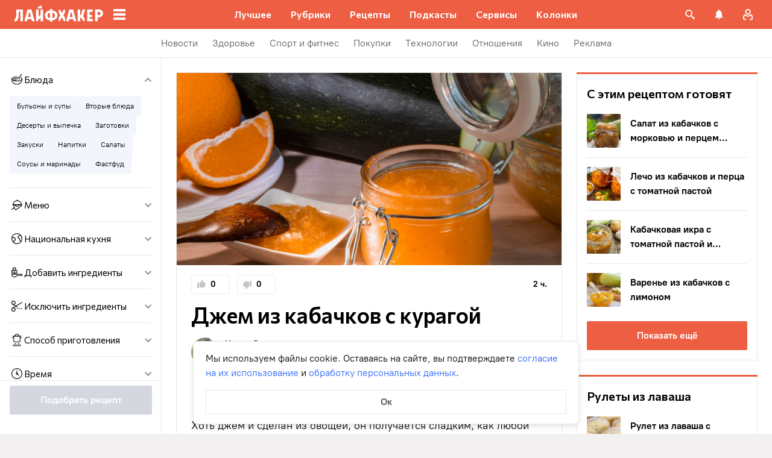

--- FILE ---
content_type: text/html; charset=utf-8
request_url: https://lifehacker.ru/recipe/dzhem-iz-kabachkov-s-kuragoj/
body_size: 96598
content:
<!DOCTYPE html><html  lang="ru-RU" data-version="7.5.9"><head><meta charset="utf-8">
<meta name="viewport" content="width=device-width, initial-scale=1">
<title>Джем из кабачков с курагой — Лайфхакер</title>
<script src="https://yandex.ru/ads/system/context.js" crossorigin="anonymous" async></script>
<script src="https://yandex.ru/ads/system/header-bidding.js" async></script>
<style>@font-face{ascent-override:92%;descent-override:14%;font-family:Commissioner Fallback;size-adjust:102%;src:local("Trebuchet MS")}@font-face{font-display:swap;font-family:Commissioner;font-style:normal;font-weight:400;src:url(/_nuxt/commissioner-cyrillic-ext-DkishM3g.woff2) format("woff2");unicode-range:u+0460-052f,u+1c80-1c8a,u+20b4,u+2de0-2dff,u+a640-a69f,u+fe2e-fe2f}@font-face{font-display:swap;font-family:Commissioner;font-style:normal;font-weight:400;src:url(/_nuxt/commissioner-cyrillic-CXRMZCSJ.woff2) format("woff2");unicode-range:u+0301,u+0400-045f,u+0490-0491,u+04b0-04b1,u+2116}@font-face{font-display:swap;font-family:Commissioner;font-style:normal;font-weight:400;src:url(/_nuxt/commissioner-latin-ext-DHU98tzF.woff2) format("woff2");unicode-range:u+0100-02ba,u+02bd-02c5,u+02c7-02cc,u+02ce-02d7,u+02dd-02ff,u+0304,u+0308,u+0329,u+1d00-1dbf,u+1e00-1e9f,u+1ef2-1eff,u+2020,u+20a0-20ab,u+20ad-20c0,u+2113,u+2c60-2c7f,u+a720-a7ff}@font-face{font-display:swap;font-family:Commissioner;font-style:normal;font-weight:400;src:url(/_nuxt/commissioner-latin-BQgS9_UG.woff2) format("woff2");unicode-range:u+00??,u+0131,u+0152-0153,u+02bb-02bc,u+02c6,u+02da,u+02dc,u+0304,u+0308,u+0329,u+2000-206f,u+20ac,u+2122,u+2191,u+2193,u+2212,u+2215,u+feff,u+fffd}@font-face{font-display:swap;font-family:Commissioner;font-style:normal;font-weight:600;src:url(/_nuxt/commissioner-cyrillic-ext-DkishM3g.woff2) format("woff2");unicode-range:u+0460-052f,u+1c80-1c8a,u+20b4,u+2de0-2dff,u+a640-a69f,u+fe2e-fe2f}@font-face{font-display:swap;font-family:Commissioner;font-style:normal;font-weight:600;src:url(/_nuxt/commissioner-cyrillic-CXRMZCSJ.woff2) format("woff2");unicode-range:u+0301,u+0400-045f,u+0490-0491,u+04b0-04b1,u+2116}@font-face{font-display:swap;font-family:Commissioner;font-style:normal;font-weight:600;src:url(/_nuxt/commissioner-latin-ext-DHU98tzF.woff2) format("woff2");unicode-range:u+0100-02ba,u+02bd-02c5,u+02c7-02cc,u+02ce-02d7,u+02dd-02ff,u+0304,u+0308,u+0329,u+1d00-1dbf,u+1e00-1e9f,u+1ef2-1eff,u+2020,u+20a0-20ab,u+20ad-20c0,u+2113,u+2c60-2c7f,u+a720-a7ff}@font-face{font-display:swap;font-family:Commissioner;font-style:normal;font-weight:600;src:url(/_nuxt/commissioner-latin-BQgS9_UG.woff2) format("woff2");unicode-range:u+00??,u+0131,u+0152-0153,u+02bb-02bc,u+02c6,u+02da,u+02dc,u+0304,u+0308,u+0329,u+2000-206f,u+20ac,u+2122,u+2191,u+2193,u+2212,u+2215,u+feff,u+fffd}@font-face{ascent-override:90%;descent-override:20%;font-family:PT Root Fallback;size-adjust:99%;src:local("Arial")}@font-face{font-display:swap;font-family:PT Root;font-style:normal;font-weight:700;src:url(/_nuxt/pt-root-bold-cyrillic-ext-DvRWtDjP.woff2) format("woff2");unicode-range:u+0460-052f,u+1c80-1c8a,u+20b4,u+2de0-2dff,u+a640-a69f,u+fe2e-fe2f}@font-face{font-display:swap;font-family:PT Root;font-style:normal;font-weight:700;src:url(/_nuxt/pt-root-bold-cyrillic-BLhMUhD6.woff2) format("woff2");unicode-range:u+0301,u+0400-045f,u+0490-0491,u+04b0-04b1,u+2116}@font-face{font-display:swap;font-family:PT Root;font-style:normal;font-weight:700;src:url(/_nuxt/pt-root-bold-latin-ext-CNk3-nEk.woff2) format("woff2");unicode-range:u+0100-02ba,u+02bd-02c5,u+02c7-02cc,u+02ce-02d7,u+02dd-02ff,u+0304,u+0308,u+0329,u+1d00-1dbf,u+1e00-1e9f,u+1ef2-1eff,u+2020,u+20a0-20ab,u+20ad-20c0,u+2113,u+2c60-2c7f,u+a720-a7ff}@font-face{font-display:swap;font-family:PT Root;font-style:normal;font-weight:700;src:url(/_nuxt/pt-root-bold-latin-CIvPDHA6.woff2) format("woff2");unicode-range:u+00??,u+0131,u+0152-0153,u+02bb-02bc,u+02c6,u+02da,u+02dc,u+0304,u+0308,u+0329,u+2000-206f,u+20ac,u+2122,u+2191,u+2193,u+2212,u+2215,u+feff,u+fffd}@font-face{font-display:swap;font-family:PT Root;font-style:normal;font-weight:light;src:url(/_nuxt/pt-root-light-cyrillic-ext-DZg1-2W2.woff2) format("woff2");unicode-range:u+0460-052f,u+1c80-1c8a,u+20b4,u+2de0-2dff,u+a640-a69f,u+fe2e-fe2f}@font-face{font-display:swap;font-family:PT Root;font-style:normal;font-weight:light;src:url(/_nuxt/pt-root-light-cyrillic-C71uOQkK.woff2) format("woff2");unicode-range:u+0301,u+0400-045f,u+0490-0491,u+04b0-04b1,u+2116}@font-face{font-display:swap;font-family:PT Root;font-style:normal;font-weight:light;src:url(/_nuxt/pt-root-light-latin-ext-73rX_KCB.woff2) format("woff2");unicode-range:u+0100-02ba,u+02bd-02c5,u+02c7-02cc,u+02ce-02d7,u+02dd-02ff,u+0304,u+0308,u+0329,u+1d00-1dbf,u+1e00-1e9f,u+1ef2-1eff,u+2020,u+20a0-20ab,u+20ad-20c0,u+2113,u+2c60-2c7f,u+a720-a7ff}@font-face{font-display:swap;font-family:PT Root;font-style:normal;font-weight:light;src:url(/_nuxt/pt-root-light-latin-D6lfDLeH.woff2) format("woff2");unicode-range:u+00??,u+0131,u+0152-0153,u+02bb-02bc,u+02c6,u+02da,u+02dc,u+0304,u+0308,u+0329,u+2000-206f,u+20ac,u+2122,u+2191,u+2193,u+2212,u+2215,u+feff,u+fffd}@font-face{font-display:swap;font-family:PT Root;font-style:normal;font-weight:medium;src:url(/_nuxt/pt-root-medium-cyrillic-ext-3S4moe3W.woff2) format("woff2");unicode-range:u+0460-052f,u+1c80-1c8a,u+20b4,u+2de0-2dff,u+a640-a69f,u+fe2e-fe2f}@font-face{font-display:swap;font-family:PT Root;font-style:normal;font-weight:medium;src:url(/_nuxt/pt-root-medium-cyrillic-hWK9t7mk.woff2) format("woff2");unicode-range:u+0301,u+0400-045f,u+0490-0491,u+04b0-04b1,u+2116}@font-face{font-display:swap;font-family:PT Root;font-style:normal;font-weight:medium;src:url(/_nuxt/pt-root-medium-latin-ext-tvU4uSyG.woff2) format("woff2");unicode-range:u+0100-02ba,u+02bd-02c5,u+02c7-02cc,u+02ce-02d7,u+02dd-02ff,u+0304,u+0308,u+0329,u+1d00-1dbf,u+1e00-1e9f,u+1ef2-1eff,u+2020,u+20a0-20ab,u+20ad-20c0,u+2113,u+2c60-2c7f,u+a720-a7ff}@font-face{font-display:swap;font-family:PT Root;font-style:normal;font-weight:medium;src:url(/_nuxt/pt-root-medium-latin-D6B0UbJY.woff2) format("woff2");unicode-range:u+00??,u+0131,u+0152-0153,u+02bb-02bc,u+02c6,u+02da,u+02dc,u+0304,u+0308,u+0329,u+2000-206f,u+20ac,u+2122,u+2191,u+2193,u+2212,u+2215,u+feff,u+fffd}@font-face{font-display:swap;font-family:PT Root;font-style:normal;font-weight:regular;src:url(/_nuxt/pt-root-regular-cyrillic-ext-CX5iPA94.woff2) format("woff2");unicode-range:u+0460-052f,u+1c80-1c8a,u+20b4,u+2de0-2dff,u+a640-a69f,u+fe2e-fe2f}@font-face{font-display:swap;font-family:PT Root;font-style:normal;font-weight:regular;src:url(/_nuxt/pt-root-regular-cyrillic-7AtP7voP.woff2) format("woff2");unicode-range:u+0301,u+0400-045f,u+0490-0491,u+04b0-04b1,u+2116}@font-face{font-display:swap;font-family:PT Root;font-style:normal;font-weight:regular;src:url(/_nuxt/pt-root-regular-latin-ext-BJ6GUxYM.woff2) format("woff2");unicode-range:u+0100-02ba,u+02bd-02c5,u+02c7-02cc,u+02ce-02d7,u+02dd-02ff,u+0304,u+0308,u+0329,u+1d00-1dbf,u+1e00-1e9f,u+1ef2-1eff,u+2020,u+20a0-20ab,u+20ad-20c0,u+2113,u+2c60-2c7f,u+a720-a7ff}@font-face{font-display:swap;font-family:PT Root;font-style:normal;font-weight:regular;src:url(/_nuxt/pt-root-regular-latin-DxPKeczv.woff2) format("woff2");unicode-range:u+00??,u+0131,u+0152-0153,u+02bb-02bc,u+02c6,u+02da,u+02dc,u+0304,u+0308,u+0329,u+2000-206f,u+20ac,u+2122,u+2191,u+2193,u+2212,u+2215,u+feff,u+fffd}@font-face{font-display:swap;font-family:Menlo;src:url(/_nuxt/menlo-gKnuSF0x.woff2) format("woff2")}body{background:#f2f0f0;font-family:PT Root,PT Root Fallback,Arial,sans-serif;font-feature-settings:"kern" 0}.amp-body{background:var(--background-color,#fbf8f8)}*{box-sizing:border-box;margin:0;padding:0}:focus{outline:none}*{-webkit-tap-highlight-color:transparent}[data-focus-visible]{outline:1px auto -webkit-focus-ring-color}img{max-width:100%}</style>
<style>.error-icon__image[data-v-46a72a3b]{display:block;width:100%}</style>
<style>.modal-fade-enter-active,.modal-fade-leave-active{opacity:0}.error-ok-button{background:#ed5e42;border:none;border-radius:2px;color:#fff;cursor:pointer;font-family:PT Root,PT Root Fallback,Arial,sans-serif;font-size:16px;font-weight:700;line-height:24px;padding:8px;width:100%}@media (hover:hover){.error-ok-button:hover{background:#d44b3f}}</style>
<style>.modal-fade-enter-active,.modal-fade-leave-active{opacity:0}.error-modal{align-items:center;display:flex;justify-content:center;margin:auto}.error-modal__container{background:#fff;border-radius:8px;max-width:320px;padding:40px 24px 24px;position:relative}.error-modal__icon{margin-bottom:24px;margin-left:auto;margin-right:auto;max-width:164px}.error-modal__content{font-family:PT Root,PT Root Fallback,Arial,sans-serif;font-size:16px;line-height:24px}.error-modal__button{margin-top:24px}</style>
<style>.comments-limit-error-modal__text{text-align:center}</style>
<style>.modal-fade-enter-active[data-v-54d97642],.modal-fade-leave-active[data-v-54d97642]{opacity:0}@keyframes action-sheet-54d97642{0%{transform:translateY(100%)}to{transform:translateY(0)}}.action-sheet[data-v-54d97642]{align-content:flex-end;align-items:flex-end;display:flex;width:100vw}.action-sheet__container[data-v-54d97642]{animation-delay:.3s;animation-duration:.3s;animation-name:action-sheet-54d97642;animation-timing-function:linear;background:#fff;border-radius:12px 12px 0 0;position:relative;width:100%}.action-sheet__header[data-v-54d97642]{height:48px;width:100%}.action-sheet__header[data-v-54d97642]:before{background:#e7e7e7;border-radius:2px;content:"";height:4px;left:0;margin:0 auto;position:absolute;right:0;top:22px;width:36px}</style>
<style>.modal-fade-enter-active[data-v-2374b151],.modal-fade-leave-active[data-v-2374b151]{opacity:0}.error-action-sheet__container[data-v-2374b151]{padding:16px}.error-action-sheet__icon[data-v-2374b151]{margin-bottom:24px;margin-left:auto;margin-right:auto;max-width:164px}.error-action-sheet__content[data-v-2374b151]{font-family:PT Root,PT Root Fallback,Arial,sans-serif;font-size:16px;line-height:24px;margin-bottom:24px}.error-action-sheet__button[data-v-2374b151]{width:100%}</style>
<style>.comments-limit-error-action-sheet__text{text-align:center}</style>
<style>:root{--main-color:#ed5e42;--main-color-2:#2962f9;--preview-header-color:#a0270f;--hover-color:#d44b3f;--hover-color-2:#264eb1;--bg-color-substrate:#fbf8f8;--bg-color-substrate-2:#f3f5fc;--bg-color-substrate-3:#f3f5fc;--disabled-color:#d4d7de}</style>
<style>@charset "UTF-8";.single-article__post-content{overflow-wrap:break-word}.single-article__post-content ol,.single-article__post-content ul{list-style:none;margin-bottom:12px}@media (min-width:768px){.single-article__post-content ol,.single-article__post-content ul{margin-bottom:16px}}.single-article__post-content ol li,.single-article__post-content ul li{position:relative}.single-article__post-content ol li:before,.single-article__post-content ul li:before{display:inline-block;margin-right:8px}.single-article__post-content ol li:not(:last-child),.single-article__post-content ul li:not(:last-child){margin-bottom:8px}.single-article__post-content ol li ul,.single-article__post-content ol li>ol,.single-article__post-content ul li ul,.single-article__post-content ul li>ol{margin-top:8px}.single-article__post-content ol{counter-reset:section}.single-article__post-content ol>li:before{content:counter(section) ".";counter-increment:section}.single-article__post-content ol>li:nth-child(-n+10):before{min-width:15px}@media (min-width:768px){.single-article__post-content ol>li:nth-child(-n+10):before{min-width:17px}}.single-article__post-content ol>li:nth-child(-n+10) ol,.single-article__post-content ol>li:nth-child(-n+10) ul{margin-left:20px}@media (min-width:768px){.single-article__post-content ol>li:nth-child(-n+10) ol,.single-article__post-content ol>li:nth-child(-n+10) ul{margin-left:24px}}.single-article__post-content ol>li:nth-child(n+10):before{min-width:24px}@media (min-width:768px){.single-article__post-content ol>li:nth-child(n+10):before{min-width:28px}}.single-article__post-content ol>li:nth-child(n+10) ol,.single-article__post-content ol>li:nth-child(n+10) ul{margin-left:30px}@media (min-width:768px){.single-article__post-content ol>li:nth-child(n+10) ol,.single-article__post-content ol>li:nth-child(n+10) ul{margin-left:34px}}.single-article__post-content ul>li:before{content:"∙";min-width:6px}@media (min-width:768px){.single-article__post-content ul>li:before{min-width:8px}}.single-article__post-content ul ol,.single-article__post-content ul>li>ul{margin-left:12px}@media (min-width:768px){.single-article__post-content ul ol,.single-article__post-content ul>li>ul{margin-left:16px}}.single-article__post-content ul>li>ul>li:before{content:"-"}.single-article__post-content ul>li:nth-child(-n+10) ol,.single-article__post-content ul>li:nth-child(-n+10) ul{margin-left:12px}@media (min-width:768px){.single-article__post-content ul>li:nth-child(-n+10) ol,.single-article__post-content ul>li:nth-child(-n+10) ul{margin-left:16px}}.single-article__post-content ul>li:nth-child(n+10) ol,.single-article__post-content ul>li:nth-child(n+10) ul{margin-left:12px}@media (min-width:768px){.single-article__post-content ul>li:nth-child(n+10) ol,.single-article__post-content ul>li:nth-child(n+10) ul{margin-left:16px}}.single-article__post-content a.lh-link,.single-article__post-content a:not([class]):not([data-rel*=lightbox]){border-bottom:2px solid transparent;color:var(--main-color-2);text-decoration:none}.single-article__post-content a.lh-link:visited,.single-article__post-content a:not([class]):not([data-rel*=lightbox]):visited{color:#7142d6}.single-article__post-content hr{border:1px solid #e7e7e7}.single-article__post-content hr:first-child{margin-bottom:24px}.single-article__post-content hr:not(:last-child):not(:first-child){margin:24px 0}.single-article__post-content hr:last-child{margin-top:24px}.single-article__post-content>*{position:relative}.template-promo .single-article__post-content{margin-bottom:32px}.single-article__post-content .single-article__post-content{padding:0}.single-article__post-content a[name]:not([href]){position:relative;top:-50px;visibility:hidden}.single-article__post-content>p:not(:last-child){margin-bottom:12px}.single-article__post-content>p:not(:last-child)+ol,.single-article__post-content>p:not(:last-child)+ul{margin-top:-4px}.single-article__post-content>p:empty{margin:0}.single-article__post-content>p>img[class*=wp-image]{display:block;margin-bottom:24px;margin-top:24px}.single-article__post-content .image-with-description{margin-bottom:24px}.single-article__post-content .image-with-description figure{margin-bottom:8px}.single-article__post-content .image-with-description p{color:#000;font-family:PT Root,PT Root Fallback,Arial,sans-serif;font-size:14px;font-weight:400;line-height:20px}.single-article__post-content figure,.single-article__post-content iframe{max-width:100%}.single-article__post-content .mobile-border-wrapper{background-color:#eee;line-height:0;margin-bottom:24px;padding:12px 16px;width:100%}.single-article__post-content .mobile-border-wrapper>img{width:288px}@media (min-width:768px){.single-article__post-content .mobile-border-wrapper>img{width:252px}}.single-article__post-content img{height:auto;max-width:100%;width:100%}.single-article__post-content img.mobile-border{background-color:#eee;padding:0}.single-article__post-content img[class*=wp-image-].size-full:not(.mobile-border){width:100%}.single-article__post-content img[class*=wp-image-].alignleft{display:block;margin-left:0;margin-right:auto}.single-article__post-content img[class*=wp-image-].alignright{display:block;margin-left:auto;margin-right:0}.single-article__post-content img[class*=wp-image-].aligncenter{display:block;margin:0 auto;text-align:center}.single-article__post-content .regular-border{border:1px solid #e7e7e7}.single-article__post-content .core-html,.single-article__post-content figure{margin:24px 0}.single-article__post-content .wp-element-caption,.single-article__post-content figcaption{color:#5c5c5c;font-family:PT Root,PT Root Fallback,Arial,sans-serif;font-size:12px;font-weight:400;line-height:18px}.single-article__post-content .wp-element-caption.wp-caption-text a,.single-article__post-content figcaption.wp-caption-text a{color:#5c5c5c;font-family:PT Root,PT Root Fallback,Arial,sans-serif;font-size:12px;font-weight:400;line-height:18px;text-decoration:none}.single-article__post-content .wp-element-caption.wp-caption-text a:not(.without-base-styles),.single-article__post-content .wp-element-caption.wp-caption-text a:not(.without-base-styles):visited,.single-article__post-content .wp-element-caption.wp-caption-text a:not([class]):not([data-rel*=lightbox]),.single-article__post-content .wp-element-caption.wp-caption-text a:not([class]):not([data-rel*=lightbox]):visited,.single-article__post-content .wp-element-caption.wp-caption-text a:not([class]):not([data-rel*=whitebox]),.single-article__post-content .wp-element-caption.wp-caption-text a:not([class]):not([data-rel*=whitebox]):visited,.single-article__post-content figcaption.wp-caption-text a:not(.without-base-styles),.single-article__post-content figcaption.wp-caption-text a:not(.without-base-styles):visited,.single-article__post-content figcaption.wp-caption-text a:not([class]):not([data-rel*=lightbox]),.single-article__post-content figcaption.wp-caption-text a:not([class]):not([data-rel*=lightbox]):visited,.single-article__post-content figcaption.wp-caption-text a:not([class]):not([data-rel*=whitebox]),.single-article__post-content figcaption.wp-caption-text a:not([class]):not([data-rel*=whitebox]):visited{color:#5c5c5c;font-family:PT Root,PT Root Fallback,Arial,sans-serif;font-size:12px;font-weight:400;line-height:18px}.single-article__post-content .viqeo-slot{margin:24px 0}.single-article__post-content .sp-body>h3,.single-article__post-content .sp-body>h4,.single-article__post-content .sp-body>h5,.single-article__post-content .sp-body>h6,.single-article__post-content>h3,.single-article__post-content>h4,.single-article__post-content>h5,.single-article__post-content>h6{margin-top:24px}.single-article__post-content .sp-body>h2,.single-article__post-content .sp-body>h3,.single-article__post-content .sp-body>h4,.single-article__post-content .sp-body>h5,.single-article__post-content .sp-body>h6,.single-article__post-content>h2,.single-article__post-content>h3,.single-article__post-content>h4,.single-article__post-content>h5,.single-article__post-content>h6{font-family:Commissioner,Commissioner Fallback,Trebuchet MS,sans-serif;font-weight:700}.single-article__post-content .sp-body>h2,.single-article__post-content>h2{margin-bottom:12px}.single-article__post-content .sp-body>h3,.single-article__post-content .sp-body>h4,.single-article__post-content .sp-body>h5,.single-article__post-content .sp-body>h6,.single-article__post-content>h3,.single-article__post-content>h4,.single-article__post-content>h5,.single-article__post-content>h6{margin-bottom:8px}.single-article__post-content .sp-body>h1,.single-article__post-content>h1{color:#000;font-family:Commissioner,Commissioner Fallback,Trebuchet MS,sans-serif;font-size:28px;font-weight:600;line-height:36px}.single-article__post-content .sp-body>h2,.single-article__post-content>h2{color:#000;font-family:Commissioner,Commissioner Fallback,Trebuchet MS,sans-serif;font-size:26px;font-weight:600;line-height:34px}.single-article__post-content .sp-body>h3,.single-article__post-content>h3{color:#000;font-family:Commissioner,Commissioner Fallback,Trebuchet MS,sans-serif;font-size:22px;font-weight:600;line-height:30px}.single-article__post-content .sp-body>h4,.single-article__post-content>h4{color:#000;font-family:Commissioner,Commissioner Fallback,Trebuchet MS,sans-serif;font-size:18px;font-weight:600;line-height:26px}.single-article__post-content .sp-body>h5,.single-article__post-content>h5{font-size:14px}.single-article__post-content .sp-body>h6,.single-article__post-content>h6{font-size:12px}.single-article__post-content .lightgrey-box{background:#f3f5fc;border:1px solid #e1eafd;margin:24px -16px;padding:24px}@media (min-width:768px){.single-article__post-content .lightgrey-box{margin:24px 0}}@media (min-width:1024px){.single-article__post-content .lightgrey-box{margin:24px -24px}}.single-article__post-content amp-iframe,.single-article__post-content amp-viqeo-player{margin:24px 0}.single-article__post-content iframe{border:none;min-width:100%;width:100%}.single-article__post-content .siema-caption a{text-decoration:none}.single-article__post-content .siema-caption a,.single-article__post-content .siema-caption a:not(.without-base-styles),.single-article__post-content .siema-caption a:not(.without-base-styles):visited,.single-article__post-content .siema-caption a:not([class]):not([data-rel*=lightbox]),.single-article__post-content .siema-caption a:not([class]):not([data-rel*=lightbox]):visited,.single-article__post-content .siema-caption a:not([class]):not([data-rel*=whitebox]),.single-article__post-content .siema-caption a:not([class]):not([data-rel*=whitebox]):visited{color:#5c5c5c;font-family:PT Root,PT Root Fallback,Arial,sans-serif;font-size:12px;font-weight:400;line-height:18px}.single-article__post-content h2~iframe,.single-article__post-content h2~p>iframe{margin-top:0}.single-article__post-content p+p>iframe{margin-bottom:8px;margin-top:8px}.single-article__post-content p>iframe{margin-bottom:8px;margin-top:24px}.custom-button-amp{background:var(--main-color);border:0;border-radius:2px;color:#000;color:#fff;font-family:PT Root,PT Root Fallback,Arial,sans-serif;font-size:16px;font-weight:700;line-height:24px;text-align:center;width:100%}.custom-button-amp:disabled{background-color:#d4d7de;cursor:default}.image__link{border:none;width:100%}.image__link amp-img{margin:0 auto}.single-article__post-content{color:#000;font-family:PT Root,PT Root Fallback,Arial,sans-serif;font-size:16px;font-weight:400;line-height:24px}@media (min-width:768px){.single-article__post-content{font-size:18px;line-height:26px}}.single-article__post-content h1{color:#000;font-family:Commissioner,Commissioner Fallback,Trebuchet MS,sans-serif;font-size:28px;font-weight:600;line-height:36px}@media (min-width:768px){.single-article__post-content h1{font-size:36px;line-height:44px}}.single-article__post-content h2{color:#000;font-family:Commissioner,Commissioner Fallback,Trebuchet MS,sans-serif;font-size:26px;font-weight:600;line-height:34px}@media (min-width:768px){.single-article__post-content h2{font-size:28px;line-height:36px}}.single-article__post-content h3{color:#000;font-family:Commissioner,Commissioner Fallback,Trebuchet MS,sans-serif;font-size:22px;font-weight:600;line-height:30px}@media (min-width:768px){.single-article__post-content h3{font-size:24px;line-height:32px}}.single-article__post-content h4{color:#000;font-family:Commissioner,Commissioner Fallback,Trebuchet MS,sans-serif;font-size:18px;font-weight:600;line-height:26px}@media (min-width:768px){.single-article__post-content h4{font-size:20px;line-height:28px}.template-promo .single-article__post-content{margin-bottom:40px}}.add-margin-bottom .above-comments-widgets__container .single-article__post-content iframe{margin-bottom:0}.above-comments-widgets__container .single-article__post-content .html-widget__title~iframe,.above-comments-widgets__container .single-article__post-content h2~iframe{margin-top:0}.single-article__post-content .mobile-border-wrapper{align-items:center;display:inline-flex;flex-wrap:wrap;justify-content:center}@media (min-width:768px){.single-article__post-content .mobile-border-wrapper{flex-wrap:nowrap;padding:16px}.single-article__post-content .sp-body>h2,.single-article__post-content>h2{margin-top:40px}}.single-article__post-content .viqeo-embed{margin-bottom:12px}@media (min-width:768px){.single-article__post-content .viqeo-embed{margin-bottom:16px}}.single-article__post-content .tiktok-embed{min-width:288px!important}@media (min-width:768px){.template-broadside .single-article__post-content.single-article__content-container iframe[id*=quiz]{left:calc(var(--vw)*100/2*-1 - -296px)!important;margin-right:calc(var(--vw)*100/2*-1 - -296px)!important;max-width:calc(var(--vw)*100)!important;position:relative!important;width:calc(var(--vw)*100)!important}}@media (min-width:1024px){.template-broadside .single-article__post-content.single-article__content-container iframe[id*=quiz]{left:calc(var(--vw)*100/2*-1 - -366px)!important;margin-right:calc(var(--vw)*100/2*-1 - -366px)!important}}.single-article__post-content figure:not([class*=stk-]){max-width:100%!important;width:100%!important}.single-article__post-content figure:not([class*=stk-]) .size-full{width:100%}.single-article__post-content figure:not([class*=stk-]) .mobile-border-wrapper{margin-bottom:8px}.single-article__post-content figure:not([class*=stk-]) a:not([class]){border-bottom:none}.single-article__post-content figure:not([class*=stk-]).aligncenter .image__link{display:flex;justify-content:center}.single-article__post-content figure:not([class*=stk-]).alignleft .image__link{display:flex;justify-content:left}.single-article__post-content figure:not([class*=stk-]).alignright .image__link{display:flex;justify-content:right}.single-article__post-content .instagram-media,.single-article__post-content .twitter-tweet{margin-bottom:24px!important;margin-top:24px!important}.single-article__post-content iframe[id^=iFrameResizer],.single-article__post-content iframe[id^=vkwidget]{margin-bottom:24px;margin-top:24px}.add-margin-bottom .single-article__post-content iframe[id^=iFrameResizer]{margin-bottom:0}.single-article__post-content pre{white-space:pre-wrap}@media (min-width:768px){.speech-author{align-items:stretch;flex-direction:row}.speech-author .portrait-author{align-self:flex-start;margin-bottom:0;margin-right:16px}}.speech-author .portrait-author img{height:100%;-o-object-fit:cover;object-fit:cover;-o-object-position:center;object-position:center;width:100%}@media (min-width:768px){.speech-author .description-author{padding-top:8px}.speech-author .name-author{align-self:flex-start;text-align:left}.speech-author .about-author{color:#000;flex-grow:1;font-family:PT Root,PT Root Fallback,Arial,sans-serif;font-size:16px;font-weight:700;font-weight:500;line-height:24px}.speech-author .about-author:empty{flex-grow:0;margin-top:4px}.speech-wrapper{display:grid;grid-template-areas:"portrait name" "portrait about" "speech   speech";grid-template-columns:min-content 1fr;grid-template-rows:auto;padding:24px 16px 32px}.speech-wrapper .portrait-author{align-self:flex-start;grid-area:portrait;margin-right:16px}.speech-wrapper .name-author{align-self:end;grid-area:name;text-align:left}.speech-wrapper .about{color:#000;font-family:PT Root,PT Root Fallback,Arial,sans-serif;font-size:16px;font-weight:700;font-weight:400;grid-area:about;line-height:24px}.speech-wrapper .speech{grid-area:speech}.speech-wrapper .speech>p:not(:last-child){margin-bottom:12px}.speech-simple{padding:24px 16px 32px}.promo-block__container{padding-left:24px;padding-right:24px}}.promo-block__header{display:flex;justify-content:space-between}.promo-block__ads{flex-grow:1}.promo-block__logo-wrapper{display:flex;overflow:hidden}@media (hover:hover){.promo-block__button:hover:before{opacity:1}}code{background:#f3f5fc;border-radius:4px;-webkit-box-decoration-break:clone;box-decoration-break:clone;box-shadow:4px 0 #f3f5fc,-4px 0 #f3f5fc;color:#000;display:block;font-family:Menlo,monospace;font-size:16px;font-weight:400;line-height:24px;margin:24px 4px;padding:2.5px 0;word-break:break-word}@media (min-width:768px){code{font-size:18px;line-height:26px}}iframe[src*=quiz]{border:none;box-shadow:none;box-sizing:content-box;margin-top:-50px;outline:none;overflow:hidden;padding-top:50px;width:100%}.html-widget__title{color:#000;font-family:Commissioner,Commissioner Fallback,Trebuchet MS,sans-serif;font-size:26px;font-weight:600;line-height:34px;margin-bottom:16px;margin-top:24px}@media (min-width:768px){.html-widget__title{font-size:28px;line-height:36px}}html.no-scroll{overflow:hidden;overscroll-behavior:none;touch-action:none}@view-transition{navigation:auto}.modal-fade-enter-active,.modal-fade-leave-active{opacity:0}:root{--main-color:#ed5e42;--main-color-2:#2962f9;--preview-header-color:#a0270f;--hover-color:#d44b3f;--hover-color-2:#264eb1;--bg-color-substrate:#fbf8f8;--bg-color-substrate-2:#f3f5fc;--bg-color-substrate-3:#f3f5fc;--disabled-color:#d4d7de}.wpappbox{display:none}.ub-sticky-side-right{pointer-events:none}#credential_picker_iframe{z-index:9999999999!important}body.one-level-menu>.adfox-banner-background{top:0!important}.test-pixel,.test-pixel-observer{font-size:0;height:1px;opacity:0;position:absolute;width:1px}</style>
<style>.recipes__container[data-v-5ac560f1]{width:640px}@media (min-width:768px){.recipes__container_error[data-v-5ac560f1]{margin-bottom:24px}}.filters__paranja[data-v-5ac560f1]{background-color:#000;bottom:0;left:0;opacity:.8;position:fixed;right:0;top:0;transition:opacity .4s linear;width:100%;z-index:98}@media (min-width:1024px){.filters__paranja[data-v-5ac560f1]{display:none}}.filters__paranja-enter[data-v-5ac560f1],.filters__paranja-leave-to[data-v-5ac560f1]{opacity:0!important}.filters__paranja-enter-to[data-v-5ac560f1]{opacity:.75!important}.recipes-layout[data-v-5ac560f1]{background:#e5e5e5;display:flex;flex-direction:column;min-height:100vh}.recipes-layout__shutter[data-v-5ac560f1]{height:48px;left:0;position:absolute;top:0;touch-action:none;width:100%}@media (min-width:1024px){.recipes-layout__shutter[data-v-5ac560f1]{display:none}}.recipes-layout__main[data-v-5ac560f1]{margin-top:16px;order:2}@media (min-width:768px){.recipes-layout__main[data-v-5ac560f1]{margin-top:24px}}.recipes-layout__branding[data-v-5ac560f1]{display:none}.recipes-layout__content[data-v-5ac560f1]{background:#fff;display:flex;flex:1;justify-content:center;margin-left:auto;margin-right:auto;width:100%;z-index:3}@media (min-width:1280px){.recipes-layout__content[data-v-5ac560f1]{justify-content:space-between;max-width:1280px}}.recipes-layout__content--up[data-v-5ac560f1]{z-index:13}.recipes-layout__filter-wrapper[data-v-5ac560f1]{bottom:0;display:flex;left:0;margin-top:80px;order:1;position:fixed;right:0;top:0;transform:translateY(150%);transition:transform 25ms linear;width:100%;will-change:transform;z-index:99}@media (min-width:768px){.recipes-layout__filter-wrapper[data-v-5ac560f1]{margin-right:0}}@media (min-width:1024px){.recipes-layout__filter-wrapper[data-v-5ac560f1]{align-self:flex-start;background:transparent;border-right:1px solid #e7e7e7;flex:1 0 260px;height:100vh;margin-right:24px;margin-top:unset;max-width:268px;min-width:268px;padding-bottom:24px;position:sticky;top:48px;transform:translateY(0);z-index:2}}@media (min-width:1280px){.recipes-layout__filter-wrapper[data-v-5ac560f1]{margin-right:0}}.recipes-layout__filter-wrapper_open[data-v-5ac560f1]{transform:translateY(0)}@media (min-width:1024px){.recipes-layout__filter-wrapper_open[data-v-5ac560f1]{transform:translateY(0)}}.recipes-layout__filter-wrapper-inner[data-v-5ac560f1]{background-color:#fff;border-radius:12px 12px 0 0;padding-top:48px;position:relative;width:100%}.recipes-layout__filter-wrapper-inner[data-v-5ac560f1]:before{background-color:#e7e7e7;border-radius:4px;content:"";height:4px;left:calc(50% - 18px);position:absolute;top:23px;width:36px}@media (min-width:1024px){.recipes-layout__filter-wrapper-inner[data-v-5ac560f1]{background-color:unset;border-radius:unset;height:unset;padding-top:0}.recipes-layout__filter-wrapper-inner[data-v-5ac560f1]:after,.recipes-layout__filter-wrapper-inner[data-v-5ac560f1]:before{display:none}}.recipes-layout__right-sidebar[data-v-5ac560f1]{display:none;order:3}@media (min-width:1280px){.recipes-layout__right-sidebar[data-v-5ac560f1]{display:block;margin-right:24px;margin-top:24px;width:300px}}.recipes-layout__right-sidebar-widget-list[data-v-5ac560f1]{height:100%}.recipes-layout__filter-button[data-v-5ac560f1]{bottom:16px;position:fixed;right:16px;z-index:10}@media (min-width:1024px){.recipes-layout__filter-button[data-v-5ac560f1]{display:none}}@media print{.recipes-layout__filter-button[data-v-5ac560f1]{display:none}}.recipes-layout__filter-button--smart-banner[data-v-5ac560f1]{bottom:100px}@media print{.recipes-layout[data-v-5ac560f1]>:not(.recipes-layout__content),.recipes-layout__filter-wrapper[data-v-5ac560f1],.recipes-layout__right-sidebar[data-v-5ac560f1]{display:none}.recipes-layout__content[data-v-5ac560f1]{background:none;max-width:unset}}</style>
<style>.widgets-renderer .widget-between-posts.add-margin-bottom .lightgrey-box{margin:24px -16px 0}.other-content__main .widgets-renderer{max-width:100vw}@media (min-width:768px){.other-content__main .widgets-renderer{max-width:640px;min-width:100%}}.other-content__main .widgets-renderer h2,.other-content__main .widgets-renderer h3,.other-content__main .widgets-renderer h4,.other-content__main .widgets-renderer h5,.other-content__main .widgets-renderer h6{margin-top:24px}.other-content__main .widgets-renderer *~h2:not(.lh-middle-article-card__title){margin-top:32px}@media (min-width:768px){.other-content__main .widgets-renderer *~h2:not(.lh-middle-article-card__title){margin-top:40px}}.other-content__main .widgets-renderer *~h3:not(.lh-middle-article-card__title),.other-content__main .widgets-renderer *~h4:not(.lh-middle-article-card__title),.other-content__main .widgets-renderer *~h5:not(.lh-middle-article-card__title),.other-content__main .widgets-renderer *~h6:not(.lh-middle-article-card__title){margin-top:24px}.widgets-renderer__sticky{contain-intrinsic-height:auto 100vh;contain-intrinsic-width:auto 300px;content-visibility:auto}.other-content__right-sidebar .widgets-renderer__sticky,.recipes-layout__right-sidebar .widgets-renderer__sticky{position:sticky;top:72px}.widgets-renderer-item_parsed-html:not(:has(.lightgrey-box,.grey-box)){content-visibility:auto}.widgets-renderer-item_posts-collection{contain-intrinsic-height:auto 570px;contain-intrinsic-width:auto 100vw;content-visibility:auto}@media (min-width:768px){.widgets-renderer-item_posts-collection{contain-intrinsic-height:auto 340px;contain-intrinsic-width:auto 780px}}.widgets-renderer-item_taxonomy-posts-slider{contain-intrinsic-height:auto 330px;contain-intrinsic-width:auto 100vw;content-visibility:auto}@media (min-width:768px){.widgets-renderer-item_taxonomy-posts-slider{contain-intrinsic-width:auto 780px}}.widgets-renderer-item_recipes-list{contain-intrinsic-height:auto 480px;contain-intrinsic-width:auto 100vw;content-visibility:auto}@media (min-width:768px){.widgets-renderer-item_recipes-list{contain-intrinsic-height:auto 640px;contain-intrinsic-width:auto 640px}}.other-content__sidebar-widget{margin:0 auto}.other-content__sidebar-widget:last-child{position:sticky;top:72px}.widget-below-header{overflow:hidden}.widget-below-header .custom-html-widget{text-align:center}.add-margin-bottom{margin-bottom:24px}.homepage__widgets-above-header .add-margin-bottom,.page__widget-above-header.add-margin-bottom,.widget-below-header.add-margin-bottom,.widget-between-posts.add-margin-bottom{margin-bottom:0}.above-comments-widgets__container .widgets-renderer-item_taxonomy-posts-cards+.widgets-renderer-item_taxonomy-posts-cards,.below-comments-widgets__container .widgets-renderer-item_taxonomy-posts-cards+.widgets-renderer-item_taxonomy-posts-cards{margin-top:-24px}@media (min-width:768px){.above-comments-widgets__container .widgets-renderer-item_taxonomy-posts-cards+.widgets-renderer-item_taxonomy-posts-cards,.below-comments-widgets__container .widgets-renderer-item_taxonomy-posts-cards+.widgets-renderer-item_taxonomy-posts-cards{margin-top:-25px}.template-broadside .below-comments-widgets__container{margin:0 auto;max-width:732px;min-width:unset}}.template-two-column .below-comments-widgets__container .add-margin-bottom:last-child{margin-bottom:0}@media (min-width:1024px){.template-table-of-contents .below-comments-widgets__container .add-margin-bottom:last-child{margin-bottom:0}}.template-two-column .other-content__sidebar-widgets .add-margin-bottom:last-child{margin-bottom:0}.type-page .other-content__sidebar-widgets .add-margin-bottom:last-child{margin-bottom:24px}.other-content__sidebar-widget.set-position-fixed{position:fixed;width:300px}</style>
<style>.top-header-container[data-v-c787ebe6]{height:48px;position:sticky;top:0;z-index:999}</style>
<style>.error-boundered[data-v-2d090631]{font-family:PT Root,PT Root Fallback,Arial,sans-serif}</style>
<style>.top-header[data-v-1ff0feb9]{background:var(--main-color);height:48px;width:100%}.route-preview .top-header[data-v-1ff0feb9]{background:var(--preview-header-color)}.top-header .icon[data-v-1ff0feb9]{height:24px;width:24px}.top-header__health-title[data-v-1ff0feb9]{color:#fff;display:none;font-family:Commissioner,Commissioner Fallback,Trebuchet MS,sans-serif;font-size:11px;font-weight:500;letter-spacing:.04em;line-height:24px;margin-left:12px;margin-top:1px;position:relative;text-decoration:none;text-transform:uppercase;transform:translateZ(0);will-change:transform}@media (min-width:360px){.top-header__health-title[data-v-1ff0feb9]{display:block;font-size:11px}}@media (min-width:768px){.top-header__health-title[data-v-1ff0feb9]{font-size:12px;margin-left:16px}}.top-header__health-title[data-v-1ff0feb9]:before{background-color:#fff;content:"";height:100%;left:-6px;position:absolute;width:1px}@media (min-width:768px){.top-header__health-title[data-v-1ff0feb9]:before{left:-8px}}.top-header__notifications[data-v-1ff0feb9]{bottom:0;box-shadow:0 -8px 16px #0000000d;display:flex;height:56px;left:0;position:absolute;width:100%;z-index:1}.top-header__notifications-link[data-v-1ff0feb9]{align-items:center;color:#2962f9;display:flex;font-size:16px;font-weight:700;justify-content:center;text-decoration:none;width:100%}@media (hover:hover){.top-header__notifications-link[data-v-1ff0feb9]:hover{color:#264eb1}}.top-header__inner[data-v-1ff0feb9]{align-items:center;display:flex;height:100%;justify-content:space-between;margin:0 auto;max-width:1280px;position:relative}.top-header__icon[data-v-1ff0feb9]{height:48px;transform:translateZ(0);width:48px;will-change:transform;-webkit-tap-highlight-color:rgba(0,0,0,0)}.top-header__burger-icon[data-v-1ff0feb9]{display:none;height:24px;width:24px}@media (min-width:1024px){.top-header__burger-icon[data-v-1ff0feb9]{display:initial}}.top-header__icon-search[data-v-1ff0feb9]{align-items:center;background:unset;border:none;cursor:pointer;display:flex;justify-content:center}@media (hover:hover){.top-header__icon-search[data-v-1ff0feb9]:hover{background:#fff3}}.top-header__left[data-v-1ff0feb9]{align-items:center;display:flex;flex-basis:100%;height:100%;overflow-x:hidden}.top-header__right[data-v-1ff0feb9]{align-items:center;display:flex;padding-right:4px}@media (min-width:768px){.top-header__right[data-v-1ff0feb9]{padding-right:16px}}@media (min-width:360px){.top-header__right-health[data-v-1ff0feb9]{max-width:120px}}@media (min-width:768px){.top-header__right-health[data-v-1ff0feb9]{max-width:none}}.top-header__logo-lh[data-v-1ff0feb9]{align-items:center;display:flex}@media (min-width:1024px){.top-header__logo-lh[data-v-1ff0feb9]{display:flex;flex:0 0 224px;justify-content:space-between;padding:0 14px 0 24px}}.top-header__logo-lh-link[data-v-1ff0feb9]{display:flex;transform:translateZ(0);will-change:transform}.top-header .top-header__lh-logo-white[data-v-1ff0feb9]{height:24px;width:110px}@media (min-width:768px){.top-header .top-header__lh-logo-white[data-v-1ff0feb9]{height:32px;width:147px}}.top-header__health .top-header__lh-logo-white[data-v-1ff0feb9]{width:92px}@media (min-width:768px){.top-header__health .top-header__lh-logo-white[data-v-1ff0feb9]{width:147px}}.top-header__icon-menu[data-v-1ff0feb9]{cursor:pointer;height:24px;margin:0 8px 0 12px;transform:translateZ(0);will-change:transform}@media (min-width:768px){.top-header__icon-menu[data-v-1ff0feb9]{margin:0 20px 0 22px}}@media (min-width:1024px){.top-header__icon-menu[data-v-1ff0feb9]{display:none}}.top-header__avatar[data-v-1ff0feb9]{align-items:center;cursor:pointer;display:flex;height:48px;justify-content:center;position:relative;transform:translateZ(0);width:48px;will-change:transform;-webkit-tap-highlight-color:rgba(0,0,0,0)}.top-header__avatar-image[data-v-1ff0feb9]{background-color:#fff;border-radius:50%;display:block;height:40px;margin-bottom:0;-o-object-fit:cover;object-fit:cover;-o-object-position:center;object-position:center;width:40px}@media (hover:hover){.top-header__avatar[data-v-1ff0feb9]:hover{background:#fff3}.top-header__avatar:hover .top-header__avatar-menu[data-v-1ff0feb9]{visibility:visible}}.top-header__avatar-menu[data-v-1ff0feb9]{background:#fff;border-radius:0 0 4px 4px;box-shadow:0 3px 18px #00000040;display:none;list-style:none;padding:4px 0;position:absolute;right:0;top:100%;visibility:hidden;width:184px}@media (min-width:768px){.top-header__avatar-menu[data-v-1ff0feb9]{display:block}}.top-header__avatar-menu-item[data-v-1ff0feb9]{color:#000;font-size:16px;height:48px;padding:0 24px}@media (hover:hover){.top-header__avatar-menu-item[data-v-1ff0feb9]:hover{background:#e1eafd}}.top-header__avatar-menu-item a[data-v-1ff0feb9],.top-header__avatar-menu-item button[data-v-1ff0feb9]{align-items:center;background:transparent;border:0;color:inherit;cursor:pointer;display:flex;font:inherit;height:100%;text-decoration:inherit;width:100%}.top-header__avatar-menu-splitter[data-v-1ff0feb9]{background:#e7e7e7;display:block;height:1px;margin:4px 8px;width:calc(100% - 16px)}.top-header__non-auth[data-v-1ff0feb9]{align-items:center;background:unset;border:none;cursor:pointer;display:flex;font-size:0;height:100%;justify-content:center;width:100%}</style>
<style>.svg-asset[data-v-2bc93a81] svg{display:block;height:auto}</style>
<style>.dark-background[data-v-1f789bd3]{background:#000c;bottom:0;cursor:pointer;left:0;min-height:calc(100vh + 5px);position:fixed;right:0;top:0;transform:translateZ(1000px);z-index:9999998}@media (hover:none) and (pointer:coarse){.dark-background[data-v-1f789bd3]{min-height:auto}}@media (hover:hover) and (pointer:fine){.dark-background[data-v-1f789bd3]{display:none}.nav-menu-container[data-v-1f789bd3]{position:sticky;top:48px}}.nav-menu-container__logo[data-v-1f789bd3]{border-bottom:1px solid #e7e7e7;cursor:var(--cursor);display:none;-webkit-user-select:none;-moz-user-select:none;user-select:none}.white .nav-menu-container__logo[data-v-1f789bd3]{align-items:center;display:flex;flex-direction:row-reverse;height:48px;justify-content:space-between;padding:0 30px 0 24px;width:100%}@media (min-width:1024px){.white .nav-menu-container__logo[data-v-1f789bd3]{flex-direction:row}}.white .nav-menu-container__logo .lh-logo-black[data-v-1f789bd3]{height:32px;width:147px;z-index:2}.white .nav-menu-container__logo .burger-icon[data-v-1f789bd3]{height:24px;width:24px;z-index:2}.nav-menu-container__logo-link[data-v-1f789bd3]{display:flex}.nav-menu-container.white[data-v-1f789bd3]{display:none}@media (hover:hover) and (pointer:fine){.nav-menu-container.white[data-v-1f789bd3]{background:#fff;border-radius:0 0 4px 4px;box-shadow:0 4px 24px #00000026;display:block;position:absolute;top:0;width:240px}}.nav-menu-container .nav-menu-enter-active[data-v-1f789bd3],.nav-menu-container .nav-menu-leave-active[data-v-1f789bd3]{transition:opacity .3s ease,transform .3s ease;will-change:transform,opacity}.nav-menu-container .nav-menu-enter[data-v-1f789bd3]{transform:translateZ(1000px) translateY(-80%)}.nav-menu-container .nav-menu-leave-to[data-v-1f789bd3]{opacity:0;transform:translateY(-50%)}</style>
<style>.primary-menu{position:relative}@media (min-width:1024px){.primary-menu{padding-left:16px}}@media (min-width:1280px){.primary-menu{padding-left:0}}.primary-menu--desktop{display:none;height:100%;overflow-x:hidden;width:100%}@media (min-width:1024px){.primary-menu--desktop{display:flex}}.primary-menu--mobile{align-items:stretch;background-color:#fff;border-bottom:1px solid #e7e7e7;display:flex;min-height:48px}@media (min-width:1024px){.primary-menu--mobile{display:none}}</style>
<style>.arrow-menu-wrapper[data-v-b5c0ffa8]{max-width:1248px;padding:0 8px;width:100%}</style>
<style>@font-face{font-family:swiper-icons;font-style:normal;font-weight:400;src:url(data:application/font-woff;charset=utf-8;base64,\ [base64]//wADZ2x5ZgAAAywAAADMAAAD2MHtryVoZWFkAAABbAAAADAAAAA2E2+eoWhoZWEAAAGcAAAAHwAAACQC9gDzaG10eAAAAigAAAAZAAAArgJkABFsb2NhAAAC0AAAAFoAAABaFQAUGG1heHAAAAG8AAAAHwAAACAAcABAbmFtZQAAA/gAAAE5AAACXvFdBwlwb3N0AAAFNAAAAGIAAACE5s74hXjaY2BkYGAAYpf5Hu/j+W2+MnAzMYDAzaX6QjD6/4//Bxj5GA8AuRwMYGkAPywL13jaY2BkYGA88P8Agx4j+/8fQDYfA1AEBWgDAIB2BOoAeNpjYGRgYNBh4GdgYgABEMnIABJzYNADCQAACWgAsQB42mNgYfzCOIGBlYGB0YcxjYGBwR1Kf2WQZGhhYGBiYGVmgAFGBiQQkOaawtDAoMBQxXjg/wEGPcYDDA4wNUA2CCgwsAAAO4EL6gAAeNpj2M0gyAACqxgGNWBkZ2D4/wMA+xkDdgAAAHjaY2BgYGaAYBkGRgYQiAHyGMF8FgYHIM3DwMHABGQrMOgyWDLEM1T9/w8UBfEMgLzE////P/5//f/V/xv+r4eaAAeMbAxwIUYmIMHEgKYAYjUcsDAwsLKxc3BycfPw8jEQA/[base64]/uznmfPFBNODM2K7MTQ45YEAZqGP81AmGGcF3iPqOop0r1SPTaTbVkfUe4HXj97wYE+yNwWYxwWu4v1ugWHgo3S1XdZEVqWM7ET0cfnLGxWfkgR42o2PvWrDMBSFj/IHLaF0zKjRgdiVMwScNRAoWUoH78Y2icB/yIY09An6AH2Bdu/UB+yxopYshQiEvnvu0dURgDt8QeC8PDw7Fpji3fEA4z/PEJ6YOB5hKh4dj3EvXhxPqH/SKUY3rJ7srZ4FZnh1PMAtPhwP6fl2PMJMPDgeQ4rY8YT6Gzao0eAEA409DuggmTnFnOcSCiEiLMgxCiTI6Cq5DZUd3Qmp10vO0LaLTd2cjN4fOumlc7lUYbSQcZFkutRG7g6JKZKy0RmdLY680CDnEJ+UMkpFFe1RN7nxdVpXrC4aTtnaurOnYercZg2YVmLN/d/gczfEimrE/fs/bOuq29Zmn8tloORaXgZgGa78yO9/cnXm2BpaGvq25Dv9S4E9+5SIc9PqupJKhYFSSl47+Qcr1mYNAAAAeNptw0cKwkAAAMDZJA8Q7OUJvkLsPfZ6zFVERPy8qHh2YER+3i/BP83vIBLLySsoKimrqKqpa2hp6+jq6RsYGhmbmJqZSy0sraxtbO3sHRydnEMU4uR6yx7JJXveP7WrDycAAAAAAAH//wACeNpjYGRgYOABYhkgZgJCZgZNBkYGLQZtIJsFLMYAAAw3ALgAeNolizEKgDAQBCchRbC2sFER0YD6qVQiBCv/H9ezGI6Z5XBAw8CBK/m5iQQVauVbXLnOrMZv2oLdKFa8Pjuru2hJzGabmOSLzNMzvutpB3N42mNgZGBg4GKQYzBhYMxJLMlj4GBgAYow/P/PAJJhLM6sSoWKfWCAAwDAjgbRAAB42mNgYGBkAIIbCZo5IPrmUn0hGA0AO8EFTQAA) format("woff")}[data-v-1f0adf55]:root{--swiper-theme-color:#007aff}[data-v-1f0adf55]:host{display:block;margin-left:auto;margin-right:auto;position:relative;z-index:1}.swiper[data-v-1f0adf55]{display:block;list-style:none;margin-left:auto;margin-right:auto;overflow:hidden;padding:0;position:relative;z-index:1}.swiper-vertical>.swiper-wrapper[data-v-1f0adf55]{flex-direction:column}.swiper-wrapper[data-v-1f0adf55]{box-sizing:content-box;display:flex;height:100%;position:relative;transition-property:transform;transition-timing-function:var(--swiper-wrapper-transition-timing-function,initial);width:100%;z-index:1}.swiper-android .swiper-slide[data-v-1f0adf55],.swiper-ios .swiper-slide[data-v-1f0adf55],.swiper-wrapper[data-v-1f0adf55]{transform:translateZ(0)}.swiper-horizontal[data-v-1f0adf55]{touch-action:pan-y}.swiper-vertical[data-v-1f0adf55]{touch-action:pan-x}.swiper-slide[data-v-1f0adf55]{display:block;flex-shrink:0;height:100%;position:relative;transition-property:transform;width:100%}.swiper-slide-invisible-blank[data-v-1f0adf55]{visibility:hidden}.swiper-autoheight[data-v-1f0adf55],.swiper-autoheight .swiper-slide[data-v-1f0adf55]{height:auto}.swiper-autoheight .swiper-wrapper[data-v-1f0adf55]{align-items:flex-start;transition-property:transform,height}.swiper-backface-hidden .swiper-slide[data-v-1f0adf55]{backface-visibility:hidden;transform:translateZ(0)}.swiper-3d.swiper-css-mode .swiper-wrapper[data-v-1f0adf55]{perspective:1200px}.swiper-3d .swiper-wrapper[data-v-1f0adf55]{transform-style:preserve-3d}.swiper-3d[data-v-1f0adf55]{perspective:1200px}.swiper-3d .swiper-cube-shadow[data-v-1f0adf55],.swiper-3d .swiper-slide[data-v-1f0adf55]{transform-style:preserve-3d}.swiper-css-mode>.swiper-wrapper[data-v-1f0adf55]{overflow:auto;scrollbar-width:none;-ms-overflow-style:none}.swiper-css-mode>.swiper-wrapper[data-v-1f0adf55]::-webkit-scrollbar{display:none}.swiper-css-mode>.swiper-wrapper>.swiper-slide[data-v-1f0adf55]{scroll-snap-align:start start}.swiper-css-mode.swiper-horizontal>.swiper-wrapper[data-v-1f0adf55]{scroll-snap-type:x mandatory}.swiper-css-mode.swiper-vertical>.swiper-wrapper[data-v-1f0adf55]{scroll-snap-type:y mandatory}.swiper-css-mode.swiper-free-mode>.swiper-wrapper[data-v-1f0adf55]{scroll-snap-type:none}.swiper-css-mode.swiper-free-mode>.swiper-wrapper>.swiper-slide[data-v-1f0adf55]{scroll-snap-align:none}.swiper-css-mode.swiper-centered>.swiper-wrapper[data-v-1f0adf55]:before{content:"";flex-shrink:0;order:9999}.swiper-css-mode.swiper-centered>.swiper-wrapper>.swiper-slide[data-v-1f0adf55]{scroll-snap-align:center center;scroll-snap-stop:always}.swiper-css-mode.swiper-centered.swiper-horizontal>.swiper-wrapper>.swiper-slide[data-v-1f0adf55]:first-child{margin-inline-start:var(--swiper-centered-offset-before)}.swiper-css-mode.swiper-centered.swiper-horizontal>.swiper-wrapper[data-v-1f0adf55]:before{height:100%;min-height:1px;width:var(--swiper-centered-offset-after)}.swiper-css-mode.swiper-centered.swiper-vertical>.swiper-wrapper>.swiper-slide[data-v-1f0adf55]:first-child{margin-block-start:var(--swiper-centered-offset-before)}.swiper-css-mode.swiper-centered.swiper-vertical>.swiper-wrapper[data-v-1f0adf55]:before{height:var(--swiper-centered-offset-after);min-width:1px;width:100%}.swiper-3d .swiper-slide-shadow[data-v-1f0adf55],.swiper-3d .swiper-slide-shadow-bottom[data-v-1f0adf55],.swiper-3d .swiper-slide-shadow-left[data-v-1f0adf55],.swiper-3d .swiper-slide-shadow-right[data-v-1f0adf55],.swiper-3d .swiper-slide-shadow-top[data-v-1f0adf55]{height:100%;left:0;pointer-events:none;position:absolute;top:0;width:100%;z-index:10}.swiper-3d .swiper-slide-shadow[data-v-1f0adf55]{background:#00000026}.swiper-3d .swiper-slide-shadow-left[data-v-1f0adf55]{background-image:linear-gradient(270deg,rgba(0,0,0,.5),transparent)}.swiper-3d .swiper-slide-shadow-right[data-v-1f0adf55]{background-image:linear-gradient(90deg,rgba(0,0,0,.5),transparent)}.swiper-3d .swiper-slide-shadow-top[data-v-1f0adf55]{background-image:linear-gradient(0deg,rgba(0,0,0,.5),transparent)}.swiper-3d .swiper-slide-shadow-bottom[data-v-1f0adf55]{background-image:linear-gradient(180deg,rgba(0,0,0,.5),transparent)}.swiper-lazy-preloader[data-v-1f0adf55]{border:4px solid var(--swiper-preloader-color,var(--swiper-theme-color));border-radius:50%;border-top:4px solid transparent;box-sizing:border-box;height:42px;left:50%;margin-left:-21px;margin-top:-21px;position:absolute;top:50%;transform-origin:50%;width:42px;z-index:10}.swiper-watch-progress .swiper-slide-visible .swiper-lazy-preloader[data-v-1f0adf55],.swiper:not(.swiper-watch-progress) .swiper-lazy-preloader[data-v-1f0adf55]{animation:swiper-preloader-spin-1f0adf55 1s linear infinite}.swiper-lazy-preloader-white[data-v-1f0adf55]{--swiper-preloader-color:#fff}.swiper-lazy-preloader-black[data-v-1f0adf55]{--swiper-preloader-color:#000}@keyframes swiper-preloader-spin-1f0adf55{0%{transform:rotate(0)}to{transform:rotate(1turn)}}.arrow-menu-test[data-v-1f0adf55]{align-items:center;display:flex;height:48px;justify-content:center;overflow-x:hidden;position:relative;-webkit-user-select:none;-moz-user-select:none;user-select:none;width:100%}.arrow-menu-test__navigation[data-v-1f0adf55]{height:100%;overflow:hidden;position:relative}.arrow-menu-test__navigation[data-v-1f0adf55]:after,.arrow-menu-test__navigation[data-v-1f0adf55]:before{content:"";height:100%;opacity:0;pointer-events:none;position:absolute;top:0;transition:opacity .1s linear;width:24px;z-index:4}@media (min-width:1024px){.arrow-menu-test__navigation[data-v-1f0adf55]:after,.arrow-menu-test__navigation[data-v-1f0adf55]:before{width:60px}}.arrow-menu-test__navigation[data-v-1f0adf55]:before{left:0}.arrow-menu-test__navigation[data-v-1f0adf55]:after{right:0}.arrow-menu-test__button[data-v-1f0adf55]{position:absolute;top:50%;transform:translateY(-50%);z-index:3}.arrow-menu-test__button[data-v-1f0adf55]:disabled{display:none}.arrow-menu-test__button--left[data-v-1f0adf55]{left:0;transform:translateY(-50%)}.arrow-menu-test__button--left:not(:disabled)~.arrow-menu-test__navigation[data-v-1f0adf55]:before{opacity:1}.arrow-menu-test__button--right[data-v-1f0adf55]{right:0;transform:scaleX(-1) translateY(-50%)}.arrow-menu-test__button--right:not(:disabled)~.arrow-menu-test__navigation[data-v-1f0adf55]:after{opacity:1}.arrow-menu-test__list[data-v-1f0adf55]{align-items:center;display:flex;height:100%;list-style:none;position:relative;width:100%}.arrow-menu-test__item[data-v-1f0adf55]{padding:8px 0;width:-moz-fit-content;width:fit-content}@media (min-width:768px){.arrow-menu-test__item[data-v-1f0adf55]{padding:0}}.arrow-menu-test--light .arrow-menu-test__navigation[data-v-1f0adf55]:before{background:linear-gradient(90deg,#fff 32.22%,#fff6 61.04%,#fff0 94.25%)}@media (min-width:1024px){.arrow-menu-test--light .arrow-menu-test__navigation[data-v-1f0adf55]:before{background:linear-gradient(90deg,#fff 71.62%,#fff0 94.25%)}}.arrow-menu-test--light .arrow-menu-test__navigation[data-v-1f0adf55]:after{background:linear-gradient(270deg,#fff 32.22%,#fff6 61.04%,#fff0 94.25%)}@media (min-width:1024px){.arrow-menu-test--light .arrow-menu-test__navigation[data-v-1f0adf55]:after{background:linear-gradient(270deg,#fff 71.62%,#fff0 94.25%)}}.arrow-menu-test--red .arrow-menu-test__navigation[data-v-1f0adf55]:before{background:linear-gradient(90deg,var(--main-color) 71.62%,rgba(237,94,66,0) 94.25%)}.arrow-menu-test--red .arrow-menu-test__navigation[data-v-1f0adf55]:after{background:linear-gradient(270deg,var(--main-color) 71.62%,rgba(237,94,66,0) 94.25%)}.arrow-menu-test--preview .arrow-menu-test__list[data-v-1f0adf55]{position:relative}</style>
<style>.nav-menu-below-header__container{background-color:#fff;border-bottom:1px solid #e7e7e7;display:none;height:40px;min-height:48px;overflow:hidden;padding:0 24px;position:relative;width:100%;z-index:2}@media (min-width:1024px){.nav-menu-below-header__container{display:flex;justify-content:center}}</style>
<style>.content-wrapper-for-branding__wrapper>div:nth-child(n+3),.is-search .content-wrapper-for-branding+div[style*="height:"]{display:none}</style>
<style>.the-recipe[data-v-ccbb746e]{background:#fff;border:1px solid #e7e7e7;margin-bottom:24px}@media print{.the-recipe[data-v-ccbb746e]{padding-left:58px;padding-right:58px}}.the-recipe__content-container[data-v-ccbb746e]{display:flex;flex-direction:column;gap:24px;margin:0 16px}@media (min-width:768px){.the-recipe__content-container[data-v-ccbb746e]{margin:0 24px}}@media print{.the-recipe__content-container[data-v-ccbb746e]{margin:0}}.the-recipe__content-container[data-v-ccbb746e] section+.cooking-steps{margin-top:8px}@media (min-width:768px){.the-recipe__content-container[data-v-ccbb746e] section+.cooking-steps{margin-top:16px}}.the-recipe__content-container[data-v-ccbb746e] section+.the-recipe__widgets-after-third-block{margin-top:8px}@media (min-width:768px){.the-recipe__content-container[data-v-ccbb746e] section+.the-recipe__widgets-after-third-block{margin-top:16px}}.the-recipe__content-container[data-v-ccbb746e] .the-recipe__widgets-after-third-block+section{margin-top:-16px}@media (min-width:768px){.the-recipe__content-container[data-v-ccbb746e] .the-recipe__widgets-after-third-block+section{margin-top:-8px}}.the-recipe__content-container[data-v-ccbb746e] .lightgrey-box{margin:0}@media (min-width:768px){.the-recipe__content-container[data-v-ccbb746e] .lightgrey-box{margin:0 -24px}}@media print{.the-recipe__content-container[data-v-ccbb746e] .wp-block-image{display:none}.the-recipe__content-container[data-v-ccbb746e] p{font-family:PT Root,PT Root Fallback,Arial,sans-serif;font-size:12px;font-weight:400;line-height:18px}}@media print{.the-recipe__content-container[data-v-ccbb746e] .base-list__title{font-family:Commissioner,Commissioner Fallback,Trebuchet MS,sans-serif;font-size:16px;font-weight:600;line-height:24px}}.the-recipe__container[data-v-ccbb746e]{max-width:640px;width:100%}@media (min-width:768px){.the-recipe__container_error[data-v-ccbb746e]{margin-bottom:24px}}@media print{.the-recipe__container[data-v-ccbb746e]{margin-left:auto;margin-right:auto;margin-top:0;max-width:595px}}.the-recipe__print-button[data-v-ccbb746e]{margin-bottom:24px}.the-recipe__categories[data-v-ccbb746e],.the-recipe__cooking-steps[data-v-ccbb746e],.the-recipe__description[data-v-ccbb746e],.the-recipe__list[data-v-ccbb746e],.the-recipe__notes[data-v-ccbb746e],.the-recipe__print-button[data-v-ccbb746e],.the-recipe__reactions[data-v-ccbb746e],.the-recipe__user-info[data-v-ccbb746e]{margin-left:16px;margin-right:16px}@media (min-width:768px){.the-recipe__categories[data-v-ccbb746e],.the-recipe__cooking-steps[data-v-ccbb746e],.the-recipe__description[data-v-ccbb746e],.the-recipe__list[data-v-ccbb746e],.the-recipe__notes[data-v-ccbb746e],.the-recipe__print-button[data-v-ccbb746e],.the-recipe__reactions[data-v-ccbb746e],.the-recipe__user-info[data-v-ccbb746e]{margin-left:24px;margin-right:24px}}@media print{.the-recipe__categories[data-v-ccbb746e],.the-recipe__cooking-steps[data-v-ccbb746e],.the-recipe__description[data-v-ccbb746e],.the-recipe__list[data-v-ccbb746e],.the-recipe__notes[data-v-ccbb746e],.the-recipe__print-button[data-v-ccbb746e],.the-recipe__reactions[data-v-ccbb746e],.the-recipe__user-info[data-v-ccbb746e]{margin-left:0;margin-right:0}}@media (min-width:1280px){.the-recipe__user-info .lh-user-info__about[data-v-ccbb746e]{font-size:16px;line-height:24px}}.the-recipe__notes[data-v-ccbb746e]{margin-bottom:16px}.the-recipe__notes[data-v-ccbb746e] .item:nth-last-child(2){border-bottom:none;padding-bottom:0}@media (min-width:1280px){.the-recipe__notes[data-v-ccbb746e] .item:nth-last-child(2){padding-bottom:12px}}.the-recipe__card[data-v-ccbb746e]{border-bottom:1px solid transparent;margin-left:-1px;margin-top:-1px;width:calc(100% + 2px)}.the-recipe__description[data-v-ccbb746e]{margin-bottom:16px}@media print{.the-recipe__description[data-v-ccbb746e]{margin-bottom:24px}}.the-recipe__reactions[data-v-ccbb746e]{margin-bottom:16px;padding-left:8px;padding-right:8px}@media (min-width:768px){.the-recipe__reactions[data-v-ccbb746e]{margin-bottom:24px}}.the-recipe__list[data-v-ccbb746e]{margin-bottom:24px}.the-recipe__author[data-v-ccbb746e]{display:none}@media print{.the-recipe__author[data-v-ccbb746e]{align-items:center;display:flex}.the-recipe__author-avatar[data-v-ccbb746e]{border-radius:50%;height:40px;margin-right:8px;-o-object-fit:cover;object-fit:cover;width:40px}.the-recipe__author-name b[data-v-ccbb746e]{color:#5c5c5c;font-size:12px;line-height:18px}.the-recipe__author-name b[data-v-ccbb746e],.the-recipe__author-name p[data-v-ccbb746e]{font-family:PT Root,PT Root Fallback,Arial,sans-serif;font-weight:400}.the-recipe__author-name p[data-v-ccbb746e]{color:#000;color:#5c5c5c;font-size:14px;line-height:20px}}.the-recipe__print-footer[data-v-ccbb746e]{display:none}@media print{.the-recipe__print-footer[data-v-ccbb746e]{border-top:1px solid #e7e7e7;color:#000;display:block;font-family:PT Root,PT Root Fallback,Arial,sans-serif;font-size:14px;font-weight:400;line-height:20px;margin:24px 0 0;padding:14px 0 24px;page-break-inside:avoid}}.the-recipe__print-header[data-v-ccbb746e]{display:none}@media print{.the-recipe__print-header[data-v-ccbb746e]{display:flex;justify-content:space-between;margin-bottom:40px;padding-top:16px}.the-recipe__print-header-lh[data-v-ccbb746e]{width:106px}.the-recipe__print-header-ve[data-v-ccbb746e]{width:118px}}.the-recipe__print-title[data-v-ccbb746e]{display:none}@media print{.the-recipe__print-title[data-v-ccbb746e]{display:block;font-family:Commissioner,Commissioner Fallback,Trebuchet MS,sans-serif;font-size:20px;font-weight:600;line-height:28px;margin-bottom:8px}.the-recipe__card[data-v-ccbb746e],.the-recipe__categories[data-v-ccbb746e],.the-recipe__container[data-v-ccbb746e]>:not(.the-recipe),.the-recipe__notes[data-v-ccbb746e],.the-recipe__print-button[data-v-ccbb746e],.the-recipe__reactions[data-v-ccbb746e],.the-recipe__user-info[data-v-ccbb746e]{display:none}}.the-recipe__card-placeholder[data-v-ccbb746e]{margin-bottom:0}.the-recipe__hidden-element[data-v-ccbb746e]{display:none}@media print{.the-recipe__widgets-after-third-block[data-v-ccbb746e]{display:none}}.the-recipe__categories[data-v-ccbb746e]{overflow:hidden}.the-recipe__categories-wrapper[data-v-ccbb746e]{margin-left:-8px}@media print{.the-recipe__cooking-steps[data-v-ccbb746e]{margin-top:32px}}</style>
<style>.recipe-card{background:#fff;border:1px solid #e7e7e7;color:inherit;display:block;position:relative;text-decoration:inherit}.recipe-card__under-cover{padding:16px}@media (min-width:768px){.recipe-card__under-cover{padding:16px 24px 24px}}.recipe-card__authors{margin-bottom:28px;margin-top:0}@media (min-width:768px){.recipe-card__authors{margin-bottom:32px}}.recipe-card__authors:empty{display:none}.recipe-card__cover{background-color:#f5f5f5;background:top/cover no-repeat;color:inherit;display:block;height:0;overflow:hidden;padding-bottom:50%;position:relative;text-decoration:inherit}.recipe-card__cover img{display:block;font-size:0;height:100%;left:0;-o-object-fit:cover;object-fit:cover;-o-object-position:center center;object-position:center center;position:absolute;top:0;width:100%}.recipe-card__rating_time{align-items:center;display:flex;justify-content:space-between;margin-bottom:12px}.recipe-card__rating{align-items:flex-start;display:flex;--reaction-button-width:64px;--reaction-button-height:32px;--reaction-button-padding-left:8px}.recipe-card__rating>:first-child{margin-right:12px}.recipe-card__title{color:#000;color:inherit;display:block;font-family:Commissioner,Commissioner Fallback,Trebuchet MS,sans-serif;font-size:28px;font-weight:600;line-height:36px;margin-bottom:16px;overflow-wrap:break-word;text-decoration:inherit}@media (min-width:768px){.recipe-card__title{font-size:36px;line-height:44px}}.recipe-card__time{align-items:center;display:flex}.recipe-card__time span{color:#000;font-family:PT Root,PT Root Fallback,Arial,sans-serif;font-size:14px;font-weight:700;line-height:20px}.recipe-card__admin-controls-panel{left:4px;position:absolute;top:4px}@media (hover:hover){a.recipe-card__title:hover{color:#ed5e42}}</style>
<style>.app-picture__img[data-v-caddf837]{display:block;height:100%;-o-object-fit:cover;object-fit:cover;width:100%}</style>
<style>:root{--reaction-button-width:80px;--reaction-button-height:40px;--reaction-button-padding-left:16px}</style>
<style>.reaction-button[data-v-ba15ba12]{align-items:center;background:#fff;border:1px solid #ebebeb;border-radius:5px;cursor:pointer;display:flex;height:var(--reaction-button-height);padding-left:var(--reaction-button-padding-left);width:var(--reaction-button-width)}.reaction-button__count[data-v-ba15ba12]{color:#000;font-family:PT Root,PT Root Fallback,Arial,sans-serif;font-size:14px;font-weight:700;line-height:20px;margin-left:7px}.reaction-button_like.reaction-button_active[data-v-ba15ba12]{background:#51a822;border-color:#51a822}.reaction-button_like.reaction-button_active .reaction-button__count[data-v-ba15ba12]{color:#fff}.reaction-button_like.reaction-button_active path[fill][data-v-ba15ba12]{fill:#fff}@media (hover:hover){.reaction-button_like[data-v-ba15ba12]:not(.reaction-button_active):hover,.reaction-button_like:not(.reaction-button_active):hover .reaction-button__count[data-v-ba15ba12]{color:#51a822}.reaction-button_like:not(.reaction-button_active):hover path[fill][data-v-ba15ba12]{fill:#51a822}}.reaction-button_dislike.reaction-button_active[data-v-ba15ba12]{background:#f73838;border-color:#f73838;color:#fff}.reaction-button_dislike.reaction-button_active .reaction-button__count[data-v-ba15ba12]{color:#fff}.reaction-button_dislike.reaction-button_active path[fill][data-v-ba15ba12]{fill:#fff}@media (hover:hover){.reaction-button_dislike[data-v-ba15ba12]:not(.reaction-button_active):hover,.reaction-button_dislike:not(.reaction-button_active):hover .reaction-button__count[data-v-ba15ba12]{color:#f73838}.reaction-button_dislike:not(.reaction-button_active):hover path[fill][data-v-ba15ba12]{fill:#f73838}}</style>
<style>.authors{display:flex;flex-direction:column;flex-wrap:wrap;gap:8px;margin-top:12px}@media (min-width:768px){.authors{flex-direction:row;gap:24px}}.author{align-items:flex-start;display:flex}@media (min-width:768px){.author{margin-top:var(--author-mt)}}.author__name{color:#000;cursor:pointer;font-family:Commissioner,Commissioner Fallback,Trebuchet MS,sans-serif;font-size:14px;font-weight:600;line-height:20px;max-width:250px;text-decoration:none}.author p,.author__description{font-size:12px;font-weight:400;line-height:18px;max-width:200px;overflow-wrap:break-word}.author p a,.author__description a{color:var(--main-color-2);cursor:pointer;text-decoration:none}.author p a:hover,.author__description a:hover{text-decoration:underline}.author__avatar{border-radius:50%;cursor:pointer;height:40px;min-width:40px;width:40px}@media (min-width:768px){.author__avatar{max-height:59px;max-width:59px;min-height:48px;min-width:48px}}.author__about{margin-left:8px;overflow-wrap:break-word}</style>
<style>.article-card-actions[data-v-bcd3d8a9],.article-card-actions__action[data-v-bcd3d8a9]{align-items:center;display:flex}.article-card-actions__action[data-v-bcd3d8a9]{cursor:pointer;margin:-10px 0;min-width:0;padding:10px 0;text-decoration:none}.article-card-actions__action svg[data-v-bcd3d8a9]{height:24px;width:24px;stroke:#969698;stroke-width:2px;fill:none}@media (hover:hover){.article-card-actions__action[data-v-bcd3d8a9]:hover .share-button__text,.article-card-actions__action:hover span[data-v-bcd3d8a9]{color:#000}.article-card-actions__action[data-v-bcd3d8a9]:hover .share-button__icon,.article-card-actions__action:hover svg[data-v-bcd3d8a9]{stroke:#000}}.article-card-actions__action[data-v-bcd3d8a9] .share-button__text,.article-card-actions__action span[data-v-bcd3d8a9]{color:#000;color:#5c5c5c;font-family:PT Root,PT Root Fallback,Arial,sans-serif;font-size:14px;font-weight:700;line-height:20px;margin-left:2px}.article-card-actions__action[data-v-bcd3d8a9]:not(:last-child){margin-right:16px}.article-card-actions__favorite[data-v-bcd3d8a9]{overflow:hidden}.article-card-actions__favorite .lh-button-icon__text[data-v-bcd3d8a9]{color:#5c5c5c}@media (min-width:768px){.article-card-actions__favorite[data-v-bcd3d8a9]{overflow:inherit}}.article-card-actions__comments-count[data-v-bcd3d8a9]{flex-shrink:0}.article-note_empty+.article__actions[data-v-bcd3d8a9]{margin-top:16px}@media (min-width:1280px){.article-note_empty+.article__actions[data-v-bcd3d8a9]{margin-top:0}}</style>
<style>.icon[data-v-bc575686]{box-sizing:content-box;cursor:pointer;margin:-6px;padding:6px}.icon[data-v-bc575686]:not(.active){color:var(--favorite-icon-color)}@media (hover:hover){.icon[data-v-bc575686]:not(.active):hover{color:var(--favorite-icon-hover-color)}}.active[data-v-bc575686]{color:var(--favorite-icon-active-color)}@media (hover:hover){.active[data-v-bc575686]:hover{color:var(--favorite-icon-hover-color)}}.active[data-v-bc575686] path{fill:var(--favorite-icon-active-color)}</style>
<style>.context-menu[data-v-fdc61108]{position:relative}.context-menu__handler[data-v-fdc61108]{display:flex}.context-menu__popup[data-v-fdc61108]{display:none}@media (min-width:768px){.context-menu__popup[data-v-fdc61108]{background:#fff;border:var(--context-menu-popup-border,"0");border-radius:var(--context-menu-popup-radius,4px);box-shadow:var(--context-menu-popup-shadow,0 3px 10px rgba(0,0,0,.2),0 0 100px rgba(0,0,0,.1));display:flex;flex-direction:column;max-height:448px;max-width:var(--context-menu-popup-max-width,"initial");overflow:hidden;position:absolute;width:var(--context-menu-popup-width,320px);z-index:1000099}.context-menu__popup[data-v-fdc61108]:has(>.ref-content){z-index:998}}@media (min-width:768px){.context-menu__shutter[data-v-fdc61108]{display:none}}</style>
<style>.lh-fade-enter-active,.lh-fade-leave-active{transition:opacity .2s ease-out;will-change:opacity}.lh-fade-enter.lh-fade-enter,.lh-fade-leave-to.lh-fade-leave-to{opacity:0}.lh-slide-top-enter-active,.lh-slide-top-leave-active{transition:opacity .2s ease-in-out,transform .2s ease-in-out;will-change:transform,opacity}.lh-slide-top-enter.lh-slide-top-enter,.lh-slide-top-leave-to.lh-slide-top-leave-to{transform:translateY(-100%)}.lh-slide-bottom-enter-active,.lh-slide-bottom-leave-active{transition:opacity .2s ease-in-out,transform .2s ease-in-out;will-change:transform,opacity}.lh-slide-bottom-enter.lh-slide-bottom-enter,.lh-slide-bottom-leave-to.lh-slide-bottom-leave-to{transform:translateY(100%)}</style>
<style>@media (min-width:768px){.shutter.tablet[data-v-0250d818]{display:none}}@media (min-width:1024px){.shutter.big-tablet[data-v-0250d818]{display:none}}@media (min-width:1280px){.shutter.desktop[data-v-0250d818]{display:none}}@media (min-width:1440px){.shutter.desktop-wide[data-v-0250d818]{display:none}}.shutter__overlay[data-v-0250d818],.shutter__panel[data-v-0250d818]{bottom:0;left:0;overflow:hidden;overscroll-behavior:none;position:fixed;right:0;top:0}.shutter__overlay[data-v-0250d818] *,.shutter__panel[data-v-0250d818] *{touch-action:none}.shutter__overlay[data-v-0250d818]{background:#000;opacity:.8;will-change:opacity;z-index:1000999}.shutter__panel[data-v-0250d818]{background-color:#fff;border-radius:var(--shutter-panel-radius,10px) var(--shutter-panel-radius,10px) 0 0;box-shadow:var(--shutter-panel-shadow,"none");display:flex;flex-direction:column;max-height:90%;opacity:1;padding:0;top:auto;transform:translateY(0);will-change:opacity,transform;z-index:1001000}.shutter__title[data-v-0250d818]{color:#000;font-family:Commissioner,Commissioner Fallback,Trebuchet MS,sans-serif;font-size:16px;font-weight:600;line-height:24px;margin:16px 0 12px;padding:0 16px}.shutter__content[data-v-0250d818]{display:flex;flex-direction:column;flex-grow:1;min-height:0;overflow-y:auto;overscroll-behavior:contain}.shutter__dragger[data-v-0250d818]{flex-shrink:0;height:48px;position:relative;touch-action:none}.shutter__dragger[data-v-0250d818]:before{background-color:#e7e7e7;border-radius:2px;content:"";height:4px;left:calc(50% - 18px);position:absolute;top:23px;width:36px}</style>
<style>.shutter-fade-enter-active,.shutter-fade-leave-active{transition:opacity .3s ease-in-out}.shutter-fade-enter-from.shutter-fade-enter-from,.shutter-fade-leave-to.shutter-fade-leave-to{opacity:0}.shutter-slide-enter-active{transition:opacity .15s ease-in-out .15s,transform .15s ease-in-out .15s}.shutter-slide-leave-active{transition:opacity .15s ease-out,transform .15s ease-out}.shutter-slide-enter-from.shutter-slide-enter-from,.shutter-slide-leave-to.shutter-slide-leave-to{opacity:0;transform:translateY(100%)}</style>
<style>.fade-enter-active,.fade-leave-active{transition:opacity .5s}.fade-enter,.fade-leave-to{opacity:0}</style>
<style>.share-button__container[data-v-810fcf5b]{flex-shrink:0;position:relative}@media (hover:hover){.share-button__container[data-v-810fcf5b]:hover:before{content:"";display:block;height:8px;left:0;position:absolute;top:100%;width:320px;z-index:1}}.share-button__handler[data-v-810fcf5b]{bottom:0;left:0;position:absolute;right:0;top:0}.share-button__icon[data-v-810fcf5b]{height:24px;width:24px;stroke:#969698;stroke-width:2px;fill:none}</style>
<style>.comments-crumb[data-v-d10d4556]{align-items:center;cursor:pointer;display:flex;text-decoration:none}.comments-crumb[data-v-d10d4556] .svg-asset{height:24px;width:24px}.comments-crumb[data-v-d10d4556] .svg-asset svg{stroke:#969698;stroke-width:2px;fill:none}@media (hover:hover){.comments-crumb:hover span[data-v-d10d4556]{color:#000}.comments-crumb:hover svg[data-v-d10d4556]{stroke:#000}}.comments-crumb span[data-v-d10d4556]{color:#000;color:#5c5c5c;font-family:PT Root,PT Root Fallback,Arial,sans-serif;font-size:14px;font-weight:700;line-height:20px;margin-left:2px}</style>
<style>.recipe-description{color:#000;font-family:PT Root,PT Root Fallback,Arial,sans-serif;font-size:16px;font-weight:400;line-height:24px;margin:0 24px}@media (min-width:768px){.recipe-description{color:#000;font-family:PT Root,PT Root Fallback,Arial,sans-serif;font-size:18px;font-weight:400;line-height:26px}}.recipe-description p{margin-bottom:16px}.recipe-description a{color:#000;text-decoration-color:#ed5e42}.recipe-description img{height:auto;max-width:100%}.recipe-description iframe{width:100%!important}.recipe-description img.border{border:1px solid #ccc}@media print{.recipe-description{color:#5c5c5c;color:#000;font-family:PT Root,PT Root Fallback,Arial,sans-serif;font-size:12px;font-weight:400;line-height:18px}}</style>
<style>.print-button{align-items:center;background:none;border:none;cursor:pointer;display:flex}@media (hover:hover){.print-button:hover span{color:#000}.print-button:hover svg path{stroke:#000}}.print-button svg{margin-right:2px}.print-button span{color:#000;color:#5c5c5c;font-family:PT Root,PT Root Fallback,Arial,sans-serif;font-size:14px;font-weight:700;line-height:20px}</style>
<style>.recipe-category-link[data-v-554cce5e]{color:#000;color:#5c5c5c;display:inline-block;font-family:PT Root,PT Root Fallback,Arial,sans-serif;font-size:14px;font-weight:700;line-height:20px;margin-bottom:12px;margin-right:4px;position:relative;text-decoration:none}@media (hover:hover){.recipe-category-link[data-v-554cce5e]:hover{color:#000}.recipe-category-link[data-v-554cce5e]:hover:before{color:#5c5c5c}}.recipe-category-link[data-v-554cce5e]:before{content:" / "}</style>
<style>.__amp .article-note[data-v-1a86f8bb]{margin-top:32px}.promo[data-v-1a86f8bb]{text-align:center}.promo.notes[data-v-1a86f8bb]{margin-bottom:0}.promo[data-v-1a86f8bb] .item:nth-last-child(2){border-bottom:none;padding-bottom:0}@media (min-width:768px){.promo[data-v-1a86f8bb] .item:nth-last-child(2){padding-bottom:8px}}.promo .typo-info[data-v-1a86f8bb]{border-top:none;padding:0}</style>
<style>.article-note .item a{text-decoration:none}.article-note .item a,.article-note .item a:not(.without-base-styles),.article-note .item a:not([class]):not([data-rel*=lightbox]),.article-note .item a:not([class]):not([data-rel*=whitebox]){color:#5c5c5c;font-family:PT Root,PT Root Fallback,Arial,sans-serif;font-size:12px;font-weight:400;line-height:18px}@media (hover:hover){.article-note .item a:not(.without-base-styles):hover,.article-note .item a:not([class]):not([data-rel*=lightbox]):hover,.article-note .item a:not([class]):not([data-rel*=whitebox]):hover{border-bottom-color:transparent}}.article-note .item a:not(.without-base-styles):visited,.article-note .item a:not([class]):not([data-rel*=lightbox]):visited,.article-note .item a:not([class]):not([data-rel*=whitebox]):visited{color:#5c5c5c;font-family:PT Root,PT Root Fallback,Arial,sans-serif;font-size:12px;font-weight:400;line-height:18px}</style>
<style>.item[data-v-bbd04bdc]{color:#5c5c5c;font-family:PT Root,PT Root Fallback,Arial,sans-serif;font-size:12px;line-height:18px;overflow:hidden;padding-bottom:8px;text-overflow:ellipsis}.item[data-v-bbd04bdc]:nth-last-child(2){border-bottom:1px solid #e7e7e7;padding-bottom:12px}@media (min-width:1280px){.item[data-v-bbd04bdc]:nth-last-child(2){border-bottom:none}}.item[data-v-bbd04bdc]:last-child{padding-bottom:0}.item a[data-v-bbd04bdc]{outline:none;text-decoration:none}.item a[data-v-bbd04bdc],.item a[data-v-bbd04bdc]:not(.without-base-styles),.item a[data-v-bbd04bdc]:not([class]):not([data-rel*=lightbox]),.item a[data-v-bbd04bdc]:not([class]):not([data-rel*=whitebox]){color:#5c5c5c;font-family:PT Root,PT Root Fallback,Arial,sans-serif;font-size:12px;font-weight:400;line-height:18px}@media (hover:hover){.item a[data-v-bbd04bdc]:not(.without-base-styles):hover,.item a[data-v-bbd04bdc]:not([class]):not([data-rel*=lightbox]):hover,.item a[data-v-bbd04bdc]:not([class]):not([data-rel*=whitebox]):hover{border-bottom-color:transparent}}.item a[data-v-bbd04bdc]:not(.without-base-styles):visited,.item a[data-v-bbd04bdc]:not([class]):not([data-rel*=lightbox]):visited,.item a[data-v-bbd04bdc]:not([class]):not([data-rel*=whitebox]):visited{color:#5c5c5c;font-family:PT Root,PT Root Fallback,Arial,sans-serif;font-size:12px;font-weight:400;line-height:18px}.typo-info[data-v-bbd04bdc]{display:none}@media (min-width:1280px){.typo-info[data-v-bbd04bdc]{border-top:1px solid #e7e7e7;display:block;padding-top:12px}}</style>
<style>.comments-wrapper{contain-intrinsic-height:auto 500px;contain-intrinsic-width:auto 100vw;position:relative}@media (min-width:768px){.comments-wrapper{contain-intrinsic-height:auto 525px;contain-intrinsic-width:auto 780px}}.comments__anchor-target{display:block;height:48px;left:0;pointer-events:none;position:absolute;top:0;transform:translateY(-100%);width:100%}.comments__container{border-top:3px solid var(--main-color);display:flex;margin-bottom:24px;max-width:100vw;min-height:457px}@media (min-width:768px){.comments__container{margin-left:auto;margin-right:auto;max-width:640px;min-height:497px}}@media (min-width:1024px){.comments__container{max-width:780px}.template-one-column .comments__container{max-width:970px}.template-broadside .comments__container{max-width:780px}}.comments__container-inner{background:#fff;padding:24px 16px 16px;position:relative;scroll-margin-top:60px;width:100%;scroll-snap-margin-top:60px}@media (min-width:768px){.comments__container-inner{padding:24px}}.comments__container-inner:after{border-bottom:1px solid #e7e7e7;bottom:0;content:"";left:0;pointer-events:none;position:absolute;right:0;top:0}@media (min-width:768px){.comments__container-inner:after{border-left:1px solid #e7e7e7;border-right:1px solid #e7e7e7}}</style>
<style>.modal-fade-enter-active[data-v-1ead1b63],.modal-fade-leave-active[data-v-1ead1b63]{opacity:0}[data-v-1ead1b63] *{box-sizing:border-box}[data-v-1ead1b63] :focus,[data-v-1ead1b63] :focus-visible,[data-v-1ead1b63] :focus-within{outline:none}[data-v-1ead1b63] h1,[data-v-1ead1b63] h3,[data-v-1ead1b63] h4,[data-v-1ead1b63] h5,[data-v-1ead1b63] h6{margin:0}[data-v-1ead1b63] button,[data-v-1ead1b63] textarea{background:none;border:none;margin:0;padding:0}[data-v-1ead1b63] button:not(:disabled){cursor:pointer}.talker__top-container[data-v-1ead1b63]{padding:0 0 32px}@media (min-width:768px){.talker__top-container[data-v-1ead1b63]{padding:0 0 40px}}.talker__headline[data-v-1ead1b63]{font-family:Commissioner,Commissioner Fallback,Trebuchet MS,sans-serif;font-size:28px;font-weight:600;line-height:36px;margin-bottom:32px}@media (min-width:768px){.talker__headline[data-v-1ead1b63]{font-size:36px;line-height:44px;margin-bottom:40px}}.talker__input[data-v-1ead1b63]{min-height:180px}</style>
<style>.modal-fade-enter-active[data-v-abb71207],.modal-fade-leave-active[data-v-abb71207]{opacity:0}.input[data-v-abb71207]{background:#fbf8f8;border-radius:2px;display:grid;grid-template-rows:auto fit-content(40px);position:relative}.input[data-v-abb71207]:before{border:1px solid #e7e7e7;border-radius:2px;bottom:0;content:"";left:0;pointer-events:none;position:absolute;right:0;top:0}.input--active[data-v-abb71207]:before{border-color:#2962f9}@media (hover:hover){.input[data-v-abb71207]:hover:before{border-color:#2962f9}}.input__file-input[data-v-abb71207]{height:1px;opacity:0;overflow:hidden;pointer-events:none;position:absolute;visibility:hidden;width:1px}.input__input-wrapper[data-v-abb71207]{display:flex;flex-wrap:wrap;padding:12px 16px}.input__textarea[data-v-abb71207]{background:none;border:none;color:#000;display:block;font-family:PT Root,PT Root Fallback,Arial,sans-serif;font-size:16px;line-height:24px;overflow:hidden;resize:none;width:100%;word-break:break-word}.input__textarea[data-v-abb71207] a{cursor:pointer}.input__textarea[data-v-abb71207]::-moz-placeholder{color:#777474}.input__textarea[data-v-abb71207]::placeholder{color:#777474}.input__textarea[data-v-abb71207]:empty:not(:focus):before{content:attr(data-placeholder);pointer-events:none}.input__attachments[data-v-abb71207]{margin-top:8px}.input__video-attachment[data-v-abb71207]{margin-top:16px}.input--primary .input__footer[data-v-abb71207]{padding:4px 16px 16px}.input--secondary .input__footer[data-v-abb71207]{padding:16px}.input--has-attachments .input__textarea[data-v-abb71207]{min-height:unset}</style>
<style>.modal-fade-enter-active[data-v-2e844139],.modal-fade-leave-active[data-v-2e844139]{opacity:0}.input-footer__actions[data-v-2e844139]{align-items:flex-end;display:flex;justify-content:space-between}.input-footer__send-button[data-v-2e844139]{min-width:150px}</style>
<style>.modal-fade-enter-active,.modal-fade-leave-active{opacity:0}.attachment-button{cursor:pointer}.attachment-button__icon{background-color:#2962f9;transition:background-color .2s linear}@media (hover:hover){.attachment-button__icon:hover{background-color:#264eb1}}.attachment-button__icon--disabled{background-color:#969698}</style>
<style>.modal-fade-enter-active,.modal-fade-leave-active{opacity:0}.svg-icon{display:block;height:24px;width:24px;--attachment-icon:url("data:image/svg+xml;charset=utf-8,%3Csvg xmlns='http://www.w3.org/2000/svg' width='24' height='24' fill='none' viewBox='0 0 24 24'%3E%3Cpath fill='%23C722CA' d='M18 5.988v11.93H6V5.989zM18 4H6a2 2 0 0 0-2 1.988v11.93a2 2 0 0 0 2 1.989h12a2 2 0 0 0 2-1.988V5.989A2 2 0 0 0 18 4m-4 7.953-2 2.983-2-1.85-3 3.838h10z'/%3E%3Cellipse cx='10.5' cy='9.468' fill='%23C722CA' rx='1.5' ry='1.491'/%3E%3C/svg%3E");--attachment-remove:url("data:image/svg+xml;charset=utf-8,%3Csvg xmlns='http://www.w3.org/2000/svg' width='24' height='24' fill='none' viewBox='0 0 24 24'%3E%3Cpath fill='%23fff' fill-rule='evenodd' d='M16.293 6.293a1 1 0 1 1 1.414 1.414L13.414 12l4.293 4.293a1 1 0 0 1-1.414 1.414L12 13.414l-4.293 4.293a1 1 0 0 1-1.414-1.414L10.586 12 6.293 7.707a1 1 0 0 1 1.414-1.414L12 10.586z' clip-rule='evenodd'/%3E%3C/svg%3E");--close-cross:url("data:image/svg+xml;charset=utf-8,%3Csvg xmlns='http://www.w3.org/2000/svg' width='24' height='24' fill='none' viewBox='0 0 24 24'%3E%3Cpath fill='%23CCC' fill-rule='evenodd' d='M16.293 6.293a1 1 0 1 1 1.414 1.414L13.414 12l4.293 4.293a1 1 0 0 1-1.414 1.414L12 13.414l-4.293 4.293a1 1 0 0 1-1.414-1.414L10.586 12 6.293 7.707a1 1 0 0 1 1.414-1.414L12 10.586z' clip-rule='evenodd'/%3E%3C/svg%3E");--close-reply:url("data:image/svg+xml;charset=utf-8,%3Csvg xmlns='http://www.w3.org/2000/svg' width='24' height='24' fill='none' viewBox='0 0 24 24'%3E%3Cpath fill='%23969698' fill-rule='evenodd' d='M16.293 6.293a1 1 0 1 1 1.414 1.414L13.414 12l4.293 4.293a1 1 0 0 1-1.414 1.414L12 13.414l-4.293 4.293a1 1 0 0 1-1.414-1.414L10.586 12 6.293 7.707a1 1 0 0 1 1.414-1.414L12 10.586z' clip-rule='evenodd'/%3E%3C/svg%3E");--comment-actions:url("data:image/svg+xml;charset=utf-8,%3Csvg xmlns='http://www.w3.org/2000/svg' width='24' height='24' fill='none' viewBox='0 0 24 24'%3E%3Cpath fill='%23000' d='M12 8c1.1 0 2-.9 2-2s-.9-2-2-2-2 .9-2 2 .9 2 2 2m0 2c-1.1 0-2 .9-2 2s.9 2 2 2 2-.9 2-2-.9-2-2-2m0 6c-1.1 0-2 .9-2 2s.9 2 2 2 2-.9 2-2-.9-2-2-2'/%3E%3C/svg%3E");--play:url("data:image/svg+xml;charset=utf-8,%3Csvg xmlns='http://www.w3.org/2000/svg' fill='none' viewBox='0 0 24 24'%3E%3Cpath fill='%23FFF' d='M8 5v14l11-7z'/%3E%3C/svg%3E");--copy-link:url("data:image/svg+xml;charset=utf-8,%3Csvg xmlns='http://www.w3.org/2000/svg' width='24' height='24' fill='none' viewBox='0 0 24 24'%3E%3Cg clip-path='url(%23a)'%3E%3Cpath fill='%232962F9' d='M12 4.929 9.88 7.05a1.003 1.003 0 0 0 0 1.414 1.003 1.003 0 0 0 1.414 0l2.121-2.12a3.01 3.01 0 0 1 4.243 0 3.01 3.01 0 0 1 0 4.242l-2.121 2.121a1.003 1.003 0 0 0 0 1.414 1.003 1.003 0 0 0 1.414 0L19.07 12a5 5 0 0 0 0-7.071 5 5 0 0 0-7.07 0m-2.828 9.9a1.003 1.003 0 0 0 1.414 0l4.243-4.243a1.003 1.003 0 0 0 0-1.414 1.003 1.003 0 0 0-1.415 0l-4.242 4.242a1.003 1.003 0 0 0 0 1.414m3.535.707-2.121 2.12a3.01 3.01 0 0 1-4.243 0 3.01 3.01 0 0 1 0-4.242l2.122-2.121a1.003 1.003 0 0 0 0-1.414 1.003 1.003 0 0 0-1.415 0L4.93 12a5 5 0 0 0 0 7.071 5 5 0 0 0 7.07 0l2.121-2.121a1.003 1.003 0 0 0 0-1.414 1.003 1.003 0 0 0-1.414 0'/%3E%3C/g%3E%3Cdefs%3E%3CclipPath id='a'%3E%3Cpath fill='%23fff' d='M0 0h24v24H0z'/%3E%3C/clipPath%3E%3C/defs%3E%3C/svg%3E");--delete:url("data:image/svg+xml;charset=utf-8,%3Csvg xmlns='http://www.w3.org/2000/svg' width='24' height='24' fill='none' viewBox='0 0 24 24'%3E%3Cpath fill='%232962F9' fill-rule='evenodd' d='M9.5 5a1 1 0 0 1 1-1h4a1 1 0 0 1 1 1h2a3 3 0 0 0-3-3h-4a3 3 0 0 0-3 3zM5.157 7.969l1.152 10.393a3 3 0 0 0 2.982 2.67h6.419a3 3 0 0 0 2.981-2.67l1.152-10.393H21v-2H4v2zm2.012 0L8.297 18.14a1 1 0 0 0 .994.89h6.419a1 1 0 0 0 .993-.89L17.831 7.97zm7.623 3.043a1 1 0 0 1 0 1.414l-.878.877.878.878a1 1 0 1 1-1.415 1.414l-.877-.878-.877.878a1 1 0 0 1-1.415-1.414l.878-.878-.878-.877a1 1 0 1 1 1.415-1.414l.877.877.877-.877a1 1 0 0 1 1.415 0' clip-rule='evenodd'/%3E%3C/svg%3E");--edit-comment:url("data:image/svg+xml;charset=utf-8,%3Csvg xmlns='http://www.w3.org/2000/svg' width='24' height='24' fill='none' viewBox='0 0 24 24'%3E%3Cpath fill='%232962F9' fill-rule='evenodd' d='M5.781 5h6.242V3H5.78a2.79 2.79 0 0 0-2.789 2.79v12.42A2.79 2.79 0 0 0 5.782 21H18.21A2.79 2.79 0 0 0 21 18.21v-6.246h-2v6.246a.79.79 0 0 1-.79.79H5.78a.79.79 0 0 1-.789-.79V5.79a.79.79 0 0 1 .79-.79m3.224 8.585v1.414h1.414l6.399-6.4-1.414-1.413zM19.646 8.6l-1.414 1.414-6.984 6.985H7.005v-4.242L13.99 5.77l1.414-1.414 1.414 1.414zm-2.121-6.364 4.243 4.243-1.414 1.414L16.11 3.65z' clip-rule='evenodd'/%3E%3C/svg%3E");--report:url("data:image/svg+xml;charset=utf-8,%3Csvg xmlns='http://www.w3.org/2000/svg' width='24' height='24' fill='none' viewBox='0 0 24 24'%3E%3Cpath fill='%232962F9' fill-rule='evenodd' d='M15.73 3H8.27L3 8.27v7.46L8.27 21h7.46L21 15.73V8.27zM19 14.9 14.9 19H9.1L5 14.9V9.1L9.1 5h5.8L19 9.1zM12 17a1 1 0 1 0 0-2 1 1 0 0 0 0 2m1-10h-2v7h2z' clip-rule='evenodd'/%3E%3C/svg%3E");--to-top:url("data:image/svg+xml;charset=utf-8,%3Csvg xmlns='http://www.w3.org/2000/svg' width='24' height='24' fill='none' viewBox='0 0 24 24'%3E%3Cg fill='%232962F9' clip-path='url(%23a)'%3E%3Cpath d='M5.705 12.295a.998.998 0 0 0 1.41 1.411L11 9.83V21a1 1 0 1 0 2 0V9.83l3.87 3.879a1.003 1.003 0 1 0 1.42-1.419L12 6z'/%3E%3Crect width='16' height='2' x='4' y='2' rx='1'/%3E%3C/g%3E%3Cdefs%3E%3CclipPath id='a'%3E%3Cpath fill='%23fff' d='M0 0h24v24H0z'/%3E%3C/clipPath%3E%3C/defs%3E%3C/svg%3E");--banned-icon:url("data:image/svg+xml;charset=utf-8,%3Csvg xmlns='http://www.w3.org/2000/svg' fill='none' viewBox='0 0 24 24'%3E%3Cpath fill='%23FD4B4B' fill-rule='evenodd' d='M15.73 3H8.27L3 8.27v7.46L8.27 21h7.46L21 15.73V8.27zM19 14.9 14.9 19H9.1L5 14.9V9.1L9.1 5h5.8L19 9.1zM12 17a1 1 0 1 0 0-2 1 1 0 0 0 0 2m1-10h-2v7h2z' clip-rule='evenodd'/%3E%3C/svg%3E")}.svg-icon--copy-link{-webkit-mask-image:var(--copy-link);mask-image:var(--copy-link)}.svg-icon--delete{-webkit-mask-image:var(--delete);mask-image:var(--delete)}.svg-icon--edit-comment{-webkit-mask-image:var(--edit-comment);mask-image:var(--edit-comment)}.svg-icon--report{-webkit-mask-image:var(--report);mask-image:var(--report)}.svg-icon--to-top{-webkit-mask-image:var(--to-top);mask-image:var(--to-top)}.svg-icon--attachment-icon{-webkit-mask-image:var(--attachment-icon);mask-image:var(--attachment-icon)}.svg-icon--attachment-remove{-webkit-mask-image:var(--attachment-remove);mask-image:var(--attachment-remove)}.svg-icon--close-cross{-webkit-mask-image:var(--close-cross);mask-image:var(--close-cross)}.svg-icon--close-reply{-webkit-mask-image:var(--close-reply);mask-image:var(--close-reply)}.svg-icon--comment-actions{-webkit-mask-image:var(--comment-actions);mask-image:var(--comment-actions)}.svg-icon--banned-icon{-webkit-mask-image:var(--banned-icon);mask-image:var(--banned-icon)}.svg-icon--play{-webkit-mask-image:var(--play);mask-image:var(--play)}</style>
<style>.modal-fade-enter-active[data-v-428f4fb1],.modal-fade-leave-active[data-v-428f4fb1]{opacity:0}.comment-button[data-v-428f4fb1]{display:block;font-family:PT Root,PT Root Fallback,Arial,sans-serif;font-size:16px;font-weight:700;line-height:24px;padding:8px 36px}.comment-button--primary[data-v-428f4fb1]{background-color:#2962f9;border-radius:2px;color:#fff;transition:background-color .2s linear}@media (hover:hover){.comment-button--primary[data-v-428f4fb1]:hover{background-color:#264eb1}}.comment-button--primary[data-v-428f4fb1]:disabled{background-color:#d4d7de;cursor:not-allowed;pointer-events:none}.comment-button--text[data-v-428f4fb1]{color:#2962f9;min-width:unset;padding:0;transition:color .2s linear}@media (hover:hover){.comment-button--text[data-v-428f4fb1]:hover{color:#264eb1}}.comment-button--text[data-v-428f4fb1]:disabled{color:#d4d7de;cursor:not-allowed;pointer-events:none}</style>
<style>.modal-fade-enter-active[data-v-35a33b7f],.modal-fade-leave-active[data-v-35a33b7f]{opacity:0}.comments-placeholder[data-v-35a33b7f]{align-items:center;background-color:#fff;display:flex;height:134px;justify-content:center;width:100%}@media (min-width:768px){.comments-placeholder[data-v-35a33b7f]{height:142px}}.comments-placeholder__text[data-v-35a33b7f]{color:#777474;font-family:PT Root,PT Root Fallback,Arial,sans-serif;font-size:14px;line-height:20px;text-align:center}</style>
<style>.list-enter-active,.list-leave-active,.list-move{transition:transform .5s ease}.list-enter-active{transform:translate(150%)}.list-enter-to{transform:translate(0)}.list-leave-to{transform:translate(150%)}.push-container{bottom:10px;position:fixed;right:10px;z-index:100}@media (min-width:768px){.push-container{bottom:24px;right:24px}}.push-container__push:not(:last-child){margin-bottom:16px}</style>
<style>.filter__container[data-v-810736b2]{display:flex;flex-direction:column;width:100%;-ms-overflow-style:none;height:100%;max-height:100%;scrollbar-width:none}@media (min-width:1024px){.filter__container[data-v-810736b2]{height:auto;max-height:calc(100vh - 88px);padding-bottom:0}}.filter__submit-wrapper[data-v-810736b2]{background-color:#fff;border-top:1px solid #e7e7e7;bottom:0;display:none;left:0;padding:8px 16px 16px;-webkit-user-select:none;-moz-user-select:none;user-select:none;width:100%;z-index:3}@media (min-width:1024px){.filter__submit-wrapper[data-v-810736b2]{display:block;padding:8px 15px 40px 16px;position:sticky}}@media (min-width:1280px){.filter__submit-wrapper[data-v-810736b2]{position:relative}}.filter__list[data-v-810736b2]{flex-grow:1;overflow-y:scroll;padding:0 0 8px;-ms-overflow-style:none;scrollbar-width:none}.filter__list[data-v-810736b2]::-webkit-scrollbar{display:none}@media (min-width:1024px){.filter__list[data-v-810736b2]{padding-top:8px}}@media (min-width:1280px){.filter__list[data-v-810736b2]{flex-grow:0}}.filter_opened .filter__submit-wrapper[data-v-810736b2]{display:block}.container__once[data-v-810736b2]{display:flex;gap:16px;white-space:nowrap;width:calc(100vw - 32px)}.container__once[data-v-810736b2]:has(.input__label){overflow-x:scroll;scrollbar-width:none}.container__twice[data-v-810736b2]{display:flex;flex-wrap:wrap;gap:16px;-ms-overflow-style:none;scrollbar-width:none}.container__twice[data-v-810736b2]::-webkit-scrollbar{display:none}.container__twice .container__first[data-v-810736b2],.container__twice .container__last[data-v-810736b2]{display:flex;gap:16px;white-space:nowrap;width:calc(100vw - 32px)}.container__twice .container__first[data-v-810736b2]:has(.input__label),.container__twice .container__last[data-v-810736b2]:has(.input__label){overflow-x:scroll;scrollbar-width:none}.drop-down__closed .container__twice[data-v-810736b2]{gap:initial}</style>
<style>.footer__container{margin-bottom:-40px}</style>
<style>.footer__container[data-v-5debcf16]{align-items:flex-start;background-color:#222;display:flex;flex-direction:column;padding:32px 16px;position:relative}@media (min-width:768px){.footer__container[data-v-5debcf16]{padding:32px 24px}}@media (min-width:1024px){.footer__container[data-v-5debcf16]{padding:32px 96px}}@media (min-width:1280px){.footer__container[data-v-5debcf16]{flex-direction:row;justify-content:space-between;padding:56px calc(50vw - 580px)}}.footer__text-rating-age[data-v-5debcf16]{border:1px solid #969698;border-radius:4px;color:#000;color:#969698;font-family:Commissioner,Commissioner Fallback,Trebuchet MS,sans-serif;font-size:16px;font-weight:600;height:36px;line-height:24px;padding:5px 4px;width:36px}.footer__text-copyright[data-v-5debcf16],.footer__text-warning-description[data-v-5debcf16]{color:#777474;display:inline-block;font-family:PT Root,PT Root Fallback,Arial,sans-serif;font-size:10px;font-style:normal;font-weight:400;line-height:13px}@media (min-width:1280px){.footer__text-copyright[data-v-5debcf16]{max-width:244px}}.footer__text-warning[data-v-5debcf16]{display:flex;flex:1;flex-direction:column}@media (min-width:768px){.footer__text-warning[data-v-5debcf16]{min-width:378px}}@media (min-width:1280px){.footer__text-warning[data-v-5debcf16]{max-width:300px;min-width:300px}}.footer__text-warning-title[data-v-5debcf16]{color:#969698;display:inline-block;font-family:PT Root,PT Root Fallback,Arial,sans-serif;font-size:12px;line-height:1.25;margin-bottom:4px}.footer__text-rating[data-v-5debcf16]{align-items:center;display:flex;flex:1;flex-direction:column;flex-direction:row;gap:8px}@media (min-width:1280px){.footer__text-rating[data-v-5debcf16]{align-items:flex-start;flex-direction:column}.isHealth .footer__text-rating[data-v-5debcf16]{align-items:center;flex-direction:row}}.footer__menu-list[data-v-5debcf16]{margin-bottom:24px;row-gap:16px}.footer__menu-list[data-v-5debcf16],.footer__text[data-v-5debcf16]{display:flex;flex-direction:column}.footer__text[data-v-5debcf16]{align-items:flex-start;gap:32px}.footer__text[data-v-5debcf16]:not(:last-child){margin-bottom:45px}@media (min-width:414px){.footer__text[data-v-5debcf16]:not(:last-child){margin-bottom:unset}}@media (min-width:768px){.footer__text[data-v-5debcf16]{align-items:center;flex-direction:row}}@media (min-width:1280px){.footer__text[data-v-5debcf16]{align-items:flex-start;flex-direction:column}}</style>
<style>.footer-menu{display:flex;flex-direction:column;margin-bottom:16px}@media (min-width:768px){.footer-menu{flex-direction:row}.footer-menu,.footer-menu:not(:last-child){margin-bottom:0}}@media (min-width:1280px){.footer-menu:last-child .footer-menu__item{margin-bottom:0}}.footer-menu__title{color:#000;color:#a0a2a7;font-family:PT Root,PT Root Fallback,Arial,sans-serif;font-size:16px;font-weight:700;line-height:24px;margin-bottom:16px}@media (min-width:768px){.footer-menu__title{margin-right:24px}}@media (min-width:1280px){.footer-menu__title{margin-bottom:0}}.footer-menu__item{color:#000;color:#fffc;font-family:PT Root,PT Root Fallback,Arial,sans-serif;font-size:16px;font-weight:700;line-height:24px;margin-right:24px;text-decoration:none;white-space:normal}@media (min-width:768px){.footer-menu__item{white-space:nowrap}}@media (hover:hover){.footer-menu__item:hover{color:#fff}}.footer-menu__item--title{color:#000;color:#a0a2a7;font-family:PT Root,PT Root Fallback,Arial,sans-serif;font-size:16px;font-weight:700;line-height:24px;width:100%}@media (min-width:768px){.footer-menu__item--title{margin-right:24px;width:auto}}@media (min-width:1280px){.footer-menu__item--title{margin-bottom:0}}@media (hover:hover){.footer-menu__item--title:hover{color:#a0a2a7}}.footer-menu__item--android,.footer-menu__item--ios{margin-left:23px;position:relative}.footer-menu__item--android:before,.footer-menu__item--ios:before{content:"";height:18px;left:-23px;position:absolute;top:3px;width:18px}.footer-menu__item--ios:before{background-image:url(/_nuxt/app-store-BnKKJirM.png)}.footer-menu__item--android:before{background-image:url(/_nuxt/google-play-A_21bDJY.png)}.footer-menu__list{display:flex;flex-wrap:wrap;margin-bottom:0;row-gap:16px}@media (min-width:768px){.footer-menu__list{row-gap:8px}}</style>
<style>.container-fade-enter[data-v-7efb0959],.container-fade-leave-to[data-v-7efb0959]{opacity:0}.mascot-footer[data-v-7efb0959]{bottom:0;position:absolute;right:4px;transition:opacity .3s ease-in}@media (min-width:768px){.mascot-footer[data-v-7efb0959]{right:44px}}@media (min-width:1024px){.mascot-footer[data-v-7efb0959]{right:84px}}@media (min-width:1280px){.mascot-footer[data-v-7efb0959]{right:252px}}.mascot-footer--hovered[data-v-7efb0959]{bottom:8px}.mascot-footer__wrapper-animation[data-v-7efb0959]{max-height:70px;overflow:hidden}.mascot-footer__animation[data-v-7efb0959]{cursor:pointer;float:right;height:112px;position:relative;transform:translateY(8px);transition:transform .3s ease-out;width:128px}.mascot-footer__animation--hovered[data-v-7efb0959]{transform:translateY(0)}.mascot-footer__speech[data-v-7efb0959]{margin-bottom:14px;margin-right:12px;z-index:5}</style>
<style>.fade-enter-active[data-v-9383469a],.fade-leave-active[data-v-9383469a]{transition:opacity .3s ease-out}.fade-enter[data-v-9383469a],.fade-leave-to[data-v-9383469a]{opacity:0}.mascot-speech__container[data-v-9383469a]{align-items:center;align-self:stretch;background:#ed5e42;border-radius:8px;box-shadow:0 3px 10px #00000040;color:#000;color:#fff;display:flex;flex-direction:column;font-family:PT Root,PT Root Fallback,Arial,sans-serif;font-size:16px;font-weight:400;gap:16px;line-height:24px;padding:16px;position:relative;width:208px}.mascot-speech__container[data-v-9383469a]:after{border:16px solid transparent;border-bottom:0;border-top-color:#ed5e42;bottom:-8px;content:"";left:80%;position:absolute}.mascot-speech__text[data-v-9383469a]{font-weight:400}.mascot-speech__content[data-v-9383469a]{display:flex;gap:12px}.mascot-speech__close-button[data-v-9383469a]{background:#fff;cursor:pointer;flex-shrink:0;height:16px;-webkit-mask-image:url("data:image/svg+xml;charset=utf-8,%3Csvg xmlns='http://www.w3.org/2000/svg' width='12' height='12' fill='none' viewBox='0 0 12 12'%3E%3Cpath fill='%23fff' fill-rule='evenodd' d='M10.293.293a1 1 0 1 1 1.414 1.414L7.414 6l4.293 4.293a1 1 0 0 1-1.414 1.414L6 7.414l-4.293 4.293a1 1 0 0 1-1.414-1.414L4.586 6 .293 1.707A1 1 0 0 1 1.707.293L6 4.586z' clip-rule='evenodd'/%3E%3C/svg%3E");mask-image:url("data:image/svg+xml;charset=utf-8,%3Csvg xmlns='http://www.w3.org/2000/svg' width='12' height='12' fill='none' viewBox='0 0 12 12'%3E%3Cpath fill='%23fff' fill-rule='evenodd' d='M10.293.293a1 1 0 1 1 1.414 1.414L7.414 6l4.293 4.293a1 1 0 0 1-1.414 1.414L6 7.414l-4.293 4.293a1 1 0 0 1-1.414-1.414L4.586 6 .293 1.707A1 1 0 0 1 1.707.293L6 4.586z' clip-rule='evenodd'/%3E%3C/svg%3E");-webkit-mask-position:center center;mask-position:center center;-webkit-mask-repeat:no-repeat;mask-repeat:no-repeat;-webkit-mask-size:12px 12px;mask-size:12px 12px;opacity:.8;width:16px}@media (hover:hover){.mascot-speech__close-button[data-v-9383469a]:hover{opacity:1}}.mascot-speech__action-button[data-v-9383469a]{background:#fff;border:none;border-radius:2px;color:#000;cursor:pointer;font-family:PT Root,PT Root Fallback,Arial,sans-serif;font-size:16px;font-weight:400;font-weight:700;line-height:24px;padding:8px 24px;text-align:center;text-decoration:none;width:100%}@media (hover:hover){.mascot-speech__action-button[data-v-9383469a]:hover{color:#ed5e42}}</style>
<style>.arrow-button[data-v-33c6f177]{align-items:center;background:none;border:none;cursor:pointer;display:none;height:100%;justify-content:flex-end;padding:16px 8px;width:32px}@media (min-width:1024px){.arrow-button[data-v-33c6f177]{display:flex}}.arrow-button[data-v-33c6f177]:before{content:"";height:16px;-webkit-mask-image:url(/_nuxt/arrow-CUR0zjDP.svg);mask-image:url(/_nuxt/arrow-CUR0zjDP.svg);pointer-events:none;position:absolute;top:50%;transform:translateY(-50%);width:16px}.arrow-button--red[data-v-33c6f177]:before{background-color:#fff}.arrow-button--light[data-v-33c6f177]:before{background-color:#969698}@media (hover:hover){.arrow-button--light[data-v-33c6f177]:hover:before{background-color:#000}}</style>
<style>.test-pixel[data-v-1296dc7e],.test-pixel-observer[data-v-1296dc7e]{font-size:0;height:1px;opacity:0;position:absolute;width:1px}.menu-item[data-v-1296dc7e]{align-items:center;align-self:stretch;display:flex;justify-content:center;padding:0;position:relative;width:-moz-fit-content;width:fit-content}.menu-item--active[data-v-1296dc7e],.menu-item[data-v-1296dc7e]:before{pointer-events:none}.menu-item[data-v-1296dc7e]:before{content:"";height:100%;left:0;position:absolute;top:0;width:100%}.menu-item--red[data-v-1296dc7e]:before{background:#fff}.menu-item--red.menu-item--active[data-v-1296dc7e]:before{border-bottom:1px solid #e7e7e7;bottom:0;height:unset;pointer-events:none;z-index:-1}.menu-item--red[data-v-1296dc7e]:not(.menu-item--active):before{opacity:0}@media (hover:hover){.menu-item--red[data-v-1296dc7e]:not(.menu-item--active):hover:before{opacity:.2}}.menu-item--light.menu-item--active[data-v-1296dc7e]:before{border-bottom:3px solid var(--main-color-2);bottom:0;margin:0 auto;right:0;top:unset;width:calc(100% - 16px)}@media (min-width:768px){.menu-item--light.menu-item--active[data-v-1296dc7e]:before{width:calc(100% - 24px)}}.menu-item__link[data-v-1296dc7e]{align-items:center;display:flex;font-family:Commissioner,Commissioner Fallback,Trebuchet MS,sans-serif;font-size:14px;height:100%;line-height:24px;padding:4px 8px;text-decoration:none;white-space:nowrap}@media (min-width:768px){.menu-item__link[data-v-1296dc7e]{font-size:16px;line-height:24px;padding:12px}}.menu-item__link--light[data-v-1296dc7e]{color:#5c5c5c;font-weight:500}.menu-item__link--light:not(.menu-item__link--colored).menu-item__link--active[data-v-1296dc7e]{color:var(--main-color-2)}@media (hover:hover){.menu-item__link--light[data-v-1296dc7e]:hover:not(.menu-item__link--colored){color:#000}}@media (min-width:1024px){.menu-item__link--light[data-v-1296dc7e]{color:var(--text);font-family:PT Root,PT Root Fallback,Arial,sans-serif;font-weight:400}}.menu-item__link--red[data-v-1296dc7e]{color:#fff;font-weight:600}@media (hover:hover){.menu-item__link--red[data-v-1296dc7e]:hover{color:#fff}}@media (min-width:1024px){.menu-item__link--red[data-v-1296dc7e]{padding:12px 16px}}.menu-item__link--red.menu-item__link--active[data-v-1296dc7e]{color:#000}.menu-item__title[data-v-1296dc7e]{color:inherit;font-family:inherit;font-size:inherit}@media (min-width:1024px){.menu-item__title--light[data-v-1296dc7e]{background-color:var(--bg)}.menu-item__title--colored[data-v-1296dc7e]{border-radius:2px;padding:2px 8px}}</style>
<style>.base-list[data-v-2c3fae62]{background:#fff;border:1px solid #e7e7e7;border-top:3px solid #ed5e42;padding:12px 16px 8px;position:relative}@media (min-width:768px){.base-list[data-v-2c3fae62]{padding:16px 24px 8px}}.base-list__title[data-v-2c3fae62]{font-family:Commissioner,Commissioner Fallback,Trebuchet MS,sans-serif;font-size:18px;font-weight:600;line-height:26px;margin-bottom:6px}@media (min-width:768px){.base-list__title[data-v-2c3fae62]{font-size:20px;line-height:28px;margin-bottom:8px}}.base-list__item[data-v-2c3fae62]{align-items:flex-start;display:flex;justify-content:space-between;padding:12px 0}.base-list__item[data-v-2c3fae62]:not(:last-child){border-bottom:1px solid #e7e7e7}@media print{.base-list__item[data-v-2c3fae62]{padding-bottom:10px;padding-top:10px}}.base-list__item-name[data-v-2c3fae62]{flex:0 0 60%;font-family:PT Root,PT Root Fallback,Arial,sans-serif;font-size:14px;font-weight:400;line-height:20px;padding-right:8px}@media (min-width:768px){.base-list__item-name[data-v-2c3fae62]{font-size:16px;line-height:24px}}@media print{.base-list__item-name[data-v-2c3fae62]{font-family:Commissioner,Commissioner Fallback,Trebuchet MS,sans-serif;font-size:14px;font-weight:400;line-height:20px}}.base-list__item-description[data-v-2c3fae62]{color:#5c5c5c;font-family:PT Root,PT Root Fallback,Arial,sans-serif;font-size:12px;font-weight:400;line-height:18px}@media (min-width:768px){.base-list__item-description[data-v-2c3fae62]{color:#000;color:#5c5c5c;font-family:PT Root,PT Root Fallback,Arial,sans-serif;font-size:14px;font-weight:400;line-height:20px}}@media print{.base-list__item-description[data-v-2c3fae62]{color:#5c5c5c;font-family:PT Root,PT Root Fallback,Arial,sans-serif;font-size:12px;font-weight:400;line-height:18px}}.base-list__item-count[data-v-2c3fae62]{flex:0 1 40%;font-family:PT Root,PT Root Fallback,Arial,sans-serif;font-size:14px;font-weight:400;line-height:20px;text-align:right}@media (min-width:768px){.base-list__item-count[data-v-2c3fae62]{font-size:16px;line-height:24px}}@media print{.base-list__item-count[data-v-2c3fae62]{font-family:PT Root,PT Root Fallback,Arial,sans-serif;font-size:14px;font-weight:400;line-height:20px}}.base-list--portions[data-v-2c3fae62]{padding-bottom:8px;padding-top:8px}</style>
<style>.cooking-steps{background:#fff}.cooking-steps img{height:auto;width:100%}.cooking-steps img.border{border:1px solid #ccc}.cooking-steps__title{font-family:Commissioner,Commissioner Fallback,Trebuchet MS,sans-serif;font-size:26px;font-weight:600;line-height:34px;padding:0}@media (min-width:768px){.cooking-steps__title{color:#000;font-family:Commissioner,Commissioner Fallback,Trebuchet MS,sans-serif;font-size:26px;font-weight:600;line-height:34px;padding:0}}@media (min-width:768px) and (min-width:768px){.cooking-steps__title{font-size:28px;line-height:36px}}@media print{.cooking-steps__title{font-family:Commissioner,Commissioner Fallback,Trebuchet MS,sans-serif;font-size:16px;font-weight:600;line-height:24px;margin-top:8px}}.cooking-steps__buttons{border-bottom:1px solid #e7e7e7;margin:0 0 16px}.cooking-steps__show-full-button{border-bottom:2px solid transparent;color:#000;color:#2962f9;cursor:pointer;display:inline-block;font-family:PT Root,PT Root Fallback,Arial,sans-serif;font-size:16px;font-weight:700;line-height:24px;position:relative;top:-16px;transition:border-color .3s}.cooking-steps__show-full-button:hover{border-color:#2962f9}.cooking-steps__item{list-style:none;margin:0;padding:16px 0 32px}@media (min-width:768px){.cooking-steps__item{padding-bottom:40px}}@media print{.cooking-steps__item{padding-bottom:24px}}.cooking-steps__item:not(:first-child){border-top:1px solid #e7e7e7}.cooking-steps__item:first-child{padding-top:12px}.cooking-steps__item p:not(:last-child) .step-link{margin-bottom:24px}.cooking-steps__item-number{font-family:Commissioner,Commissioner Fallback,Trebuchet MS,sans-serif;font-size:26px;font-weight:600;line-height:34px;margin-bottom:12px}@media (min-width:768px){.cooking-steps__item-number{color:#000;font-family:Commissioner,Commissioner Fallback,Trebuchet MS,sans-serif;font-size:26px;font-weight:600;line-height:34px}}@media (min-width:768px) and (min-width:768px){.cooking-steps__item-number{font-size:28px;line-height:36px}}@media print{.cooking-steps__item-number{font-family:Commissioner,Commissioner Fallback,Trebuchet MS,sans-serif;font-size:16px;font-weight:600;line-height:24px}}.cooking-steps__item-content{color:#000;font-family:PT Root,PT Root Fallback,Arial,sans-serif;font-size:16px;font-weight:400;line-height:24px}@media (min-width:768px){.cooking-steps__item-content{color:#000;font-family:PT Root,PT Root Fallback,Arial,sans-serif;font-size:18px;font-weight:400;line-height:26px}}.cooking-steps__item-content figure{margin-top:24px;width:100%}.cooking-steps__item-content figure:not(:last-child){margin-bottom:24px}.cooking-steps__item-content figure img{height:auto;margin-bottom:8px;width:100%}.cooking-steps__item-content figure figcaption{color:#5c5c5c;font-family:PT Root,PT Root Fallback,Arial,sans-serif;font-size:12px;font-weight:400;line-height:18px}.cooking-steps__item-content p a{color:#000;text-decoration-color:#ed5e42}.cooking-steps__item-content p:not(:last-child){margin-bottom:16px}.cooking-steps__item-content p:empty{display:none}.cooking-steps__item-content iframe{width:100%}@media print{.cooking-steps__item-content{color:#5c5c5c;color:#000;font-family:PT Root,PT Root Fallback,Arial,sans-serif;font-size:12px;font-weight:400;line-height:18px}}</style>
<style>.recipes-widget__title[data-v-d5d8351b]{color:#000;font-family:Commissioner,Commissioner Fallback,Trebuchet MS,sans-serif;font-size:18px;font-weight:600;line-height:26px;margin-bottom:4px;padding-left:16px;padding-right:16px;-webkit-box-orient:vertical;display:-webkit-box;-o-object-fit:contain;object-fit:contain;-webkit-line-clamp:2;line-clamp:2;box-orient:vertical;overflow:hidden;text-overflow:ellipsis}@media (min-width:768px){.recipes-widget__title[data-v-d5d8351b]{font-size:20px;line-height:28px}}.recipes-widget__container[data-v-d5d8351b]{background:#fff;border:1px solid #e7e7e7;padding:20px 0 0;position:relative}.recipes-widget__container[data-v-d5d8351b]:before{background:#ed5e42;content:"";display:block;height:3px;left:-1px;position:absolute;right:0;top:-1px;width:calc(100% + 2px)}.recipes-widget__item[data-v-d5d8351b]{align-items:center;background:#fff;color:inherit;display:flex;padding:16px;position:relative;text-decoration:inherit}.recipes-widget__item[data-v-d5d8351b]:not(:last-child):before{background:#e7e7e7;bottom:-1px;content:"";height:1px;left:16px;position:absolute;width:calc(100% - 32px);z-index:1}.recipes-widget__item-link[data-v-d5d8351b]{height:100%;left:0;position:absolute;top:0;width:100%;z-index:2}.recipes-widget__item-admin-panel[data-v-d5d8351b]{display:none}.recipes-widget__item-picture[data-v-d5d8351b]{background:#f5f5f5 top/cover no-repeat;border-radius:2px;flex:0 0 56px;height:56px;margin-right:16px;overflow:hidden;position:relative}.recipes-widget__item-picture img[data-v-d5d8351b]{height:100%;-o-object-fit:cover;object-fit:cover;-o-object-position:center center;object-position:center center;width:100%}.recipes-widget__item-name[data-v-d5d8351b]{color:#000;cursor:pointer;-webkit-box-orient:vertical;display:-webkit-box;-o-object-fit:contain;object-fit:contain;-webkit-line-clamp:2;line-clamp:2;box-orient:vertical;overflow:hidden;text-overflow:ellipsis}.recipes-widget__item-name[data-v-d5d8351b],.recipes-widget__show-more-button[data-v-d5d8351b]{font-family:PT Root,PT Root Fallback,Arial,sans-serif;font-size:16px;font-weight:700;line-height:24px}.recipes-widget__show-more-button[data-v-d5d8351b]{background:#ed5e42;border-radius:2px;color:inherit;color:#000;color:#fff;cursor:pointer;display:block;height:48px;line-height:48px;margin:8px 16px 16px;text-align:center;text-decoration:inherit;width:calc(100% - 32px)}@media (hover:hover){.recipes-widget__show-more-button[data-v-d5d8351b]:hover{background:#e53c35}}.recipes-widget.recipes-widget--default .recipes-widget__item[data-v-d5d8351b]{position:relative}@media (hover:hover){.recipes-widget.recipes-widget--default .recipes-widget__item[data-v-d5d8351b]:hover:after{border:2px solid #ed5e42;box-sizing:border-box;content:"";height:calc(100% + 1px);left:-1px;position:absolute;top:0;width:calc(100% + 2px);z-index:1}}@media (min-width:768px){.recipes-widget.recipes-widget--big-tiles .recipes-widget[data-v-d5d8351b]{background:#fff}.recipes-widget.recipes-widget--big-tiles .recipes-widget__title[data-v-d5d8351b]{color:#000;font-family:Commissioner,Commissioner Fallback,Trebuchet MS,sans-serif;font-size:18px;font-weight:600;line-height:26px;margin-bottom:24px;padding-left:0;padding-right:0}}@media (min-width:768px) and (min-width:768px){.recipes-widget.recipes-widget--big-tiles .recipes-widget__title[data-v-d5d8351b]{color:#000;font-family:Commissioner,Commissioner Fallback,Trebuchet MS,sans-serif;font-size:22px;font-weight:600;line-height:30px}}@media (min-width:768px) and (min-width:768px) and (min-width:768px){.recipes-widget.recipes-widget--big-tiles .recipes-widget__title[data-v-d5d8351b]{font-size:24px;line-height:32px}}@media (min-width:768px){.recipes-widget.recipes-widget--big-tiles .recipes-widget__container[data-v-d5d8351b]{padding:16px 24px 0}.recipes-widget.recipes-widget--big-tiles .recipes-widget__items[data-v-d5d8351b]{display:flex;flex-wrap:wrap;justify-content:space-between}.recipes-widget.recipes-widget--big-tiles .recipes-widget__item[data-v-d5d8351b]{display:block;flex:0 0 284px;height:auto;margin-bottom:34px;padding:0}.recipes-widget.recipes-widget--big-tiles .recipes-widget__item[data-v-d5d8351b]:after,.recipes-widget.recipes-widget--big-tiles .recipes-widget__item[data-v-d5d8351b]:before{display:none}}@media (min-width:768px) and (hover:hover){.recipes-widget.recipes-widget--big-tiles .recipes-widget__item:hover .recipes-widget__item-name[data-v-d5d8351b]{color:#ed5e42}.recipes-widget.recipes-widget--big-tiles .recipes-widget__item[data-v-d5d8351b]:hover .recipes-widget__item-picture img{transform:scale(1.1)}}@media (min-width:768px){.recipes-widget.recipes-widget--big-tiles .recipes-widget__item[data-v-d5d8351b]:last-child:nth-child(odd){display:none}.recipes-widget.recipes-widget--big-tiles .recipes-widget__item-admin-panel[data-v-d5d8351b]{display:flex;left:4px;position:absolute;top:4px;z-index:2}.recipes-widget.recipes-widget--big-tiles .recipes-widget__item-picture[data-v-d5d8351b]{display:block;height:142px;margin:0 0 8px;overflow:hidden;width:284px}.recipes-widget.recipes-widget--big-tiles .recipes-widget__item-picture[data-v-d5d8351b] img{position:static;transform:none;transition:transform .3s ease-in-out}.recipes-widget.recipes-widget--big-tiles .recipes-widget__item-name[data-v-d5d8351b]{color:#000;font-family:Commissioner,Commissioner Fallback,Trebuchet MS,sans-serif;font-size:18px;font-weight:600;line-height:26px}}@media (min-width:768px) and (min-width:768px){.recipes-widget.recipes-widget--big-tiles .recipes-widget__item-name[data-v-d5d8351b]{font-size:20px;line-height:28px}}@media (min-width:768px){.recipes-widget.recipes-widget--big-tiles .recipes-widget__show-more-button[data-v-d5d8351b]{color:#000;color:#fff;font-family:PT Root,PT Root Fallback,Arial,sans-serif;font-size:16px;font-weight:700;line-height:24px;line-height:48px;margin:-8px 0 40px;width:100%}}</style>
<style>.recommendation-block[data-v-c3ee940b]{background-color:#fff;border:1px solid #e7e7e7}.recommendation-block .widget-between-posts .recommendation-block[data-v-c3ee940b]{border-left:none;border-right:none}.recommendation-block__title[data-v-c3ee940b]{color:#000;font-family:Commissioner,Commissioner Fallback,Trebuchet MS,sans-serif;font-size:26px;font-weight:600;line-height:34px;padding:16px}@media (min-width:768px){.recommendation-block__title[data-v-c3ee940b]{font-size:28px;line-height:36px;padding:24px 24px 16px}}.recommendation-block__list-item+.recommendation-block__list-item[data-v-c3ee940b]{position:relative}.recommendation-block__list-item+.recommendation-block__list-item[data-v-c3ee940b]:before{border-top:1px solid #e7e7e7;content:"";display:block;left:16px;position:absolute;right:16px;top:0}@media (min-width:768px){.recommendation-block__list-item+.recommendation-block__list-item[data-v-c3ee940b]:before{left:24px;right:24px}}.recommendation-block__btn-container[data-v-c3ee940b]{margin-top:8px;padding:0 16px 24px}@media (min-width:768px){.recommendation-block__btn-container[data-v-c3ee940b]{padding:0 24px 32px}}.recommendation-block__btn[data-v-c3ee940b]{background-color:var(--main-color);color:#fff;display:block;font-family:PT Root,PT Root Fallback,Arial,sans-serif;font-size:16px;font-weight:700;line-height:24px;padding:12px 0;text-align:center;text-decoration:none;width:100%}@media (hover:hover){.recommendation-block__btn[data-v-c3ee940b]:hover{background-color:var(--hover-color)}}</style>
<style>.recipe-post-card[data-v-a920fd9f]{align-items:center;background:#fff;border:1px solid #e7e7e7;color:#000;display:flex;margin:24px auto 0;padding:16px;position:relative;text-decoration:none}@media print{.recipe-post-card[data-v-a920fd9f]{display:none}}.recipe-post-card[data-v-a920fd9f]:before{background:#ed5e42;content:"";height:3px;left:-1px;position:absolute;right:-1px;top:-1px}@media (hover:hover){.recipe-post-card[data-v-a920fd9f]:hover:after{border:2px solid #ed5e42;border-top:none;bottom:-1px;content:"";left:-1px;position:absolute;right:-1px;top:0}}.recipe-post-card__image[data-v-a920fd9f]{background:top/cover no-repeat;border-radius:2px;flex:0 0 56px;height:56px;margin-right:16px;max-width:56px;-o-object-fit:cover;object-fit:cover;width:56px}.recipe-post-card__title[data-v-a920fd9f]{color:#000;font-family:PT Root,PT Root Fallback,Arial,sans-serif;font-size:16px;font-weight:700;line-height:24px;-webkit-box-orient:vertical;display:-webkit-box;-o-object-fit:contain;object-fit:contain;-webkit-line-clamp:2;line-clamp:2;box-orient:vertical;overflow:hidden;text-overflow:ellipsis}</style>
<style>:root{--image--size-mobile:72px;--image--width-tablet:208px;--image--height-tablet:104px}.lh-small-article-card{background:#fff;display:flex;padding:16px;position:relative}@media (min-width:768px){.lh-small-article-card{padding:24px}}@media (min-width:768px) and (hover:hover){.lh-small-article-card:hover .lh-small-article-card__link{border-width:2px}.lh-small-article-card:hover .lh-small-article-card__title{color:var(--main-color)}.lh-small-article-card.lh-article-card--no-hover:hover .lh-small-article-card__link{border-width:0}.lh-small-article-card.lh-article-card--no-hover:hover .lh-small-article-card__title{color:inherit}}.lh-small-article-card__controls-and-meta{display:flex;width:100%}.lh-small-article-card__controls,.lh-small-article-card__meta-data>*{z-index:2}.lh-small-article-card__cover{align-self:flex-start;border-radius:4px;font-size:0;height:var(--image--size-mobile);margin-right:12px;min-height:var(--image--size-mobile);min-width:var(--image--size-mobile);-o-object-fit:cover;object-fit:cover;text-indent:-9999px;width:var(--image--size-mobile)}@media (min-width:768px){.lh-small-article-card__cover{align-self:center;height:var(--image--height-tablet);margin-right:24px;min-height:var(--image--height-tablet);min-width:var(--image--width-tablet);width:var(--image--width-tablet)}}.lh-small-article-card__title{color:#000;font-family:Commissioner,Commissioner Fallback,Trebuchet MS,sans-serif;font-size:18px;font-weight:600;line-height:26px;margin:0 0 12px}@media (min-width:768px){.lh-small-article-card__title{font-size:20px;line-height:28px}}.lh-small-article-card__meta{display:flex;flex-direction:column;justify-content:center;width:calc(100% - var(--image--size-mobile) - 12px)}@media (min-width:768px){.lh-small-article-card__meta{width:calc(100% - var(--image--width-tablet) - 24px)}}.lh-small-article-card__link{border:0 solid var(--main-color);box-sizing:border-box;height:100%;left:0;position:absolute;top:0;width:100%;z-index:1}.lh-small-article-card__meta-admin-controls{margin-bottom:12px;z-index:2}</style>
<style>.picture[data-v-37464076],.picture__img[data-v-37464076]{display:block;height:100%;-o-object-fit:cover;object-fit:cover;width:100%}.picture__img[data-v-37464076]{max-width:100%}</style>
<style>.lh-article-card-controls{align-items:flex-start;color:#000;display:flex;font-family:PT Root,PT Root Fallback,Arial,sans-serif;font-size:14px;font-weight:400;line-height:20px;min-width:-moz-min-content;min-width:min-content;position:relative}.lh-article-card-controls.lh-article-card-controls--active{z-index:1000000}.lh-article-card-controls__comments{color:var(--card-controls-text-color,#5c5c5c);cursor:pointer;text-decoration:none;white-space:nowrap}.lh-article-card-controls__comments .icon{color:var(--card-controls-color,#969698)}@media (hover:hover){.lh-article-card-controls__comments:hover{color:var(--card-controls-text-hover-color,#000)}.lh-article-card-controls__comments:hover .icon{color:var(--card-controls-hover-color,#000)}}.lh-article-card-controls__favorite{display:flex;margin-right:12px}.lh-article-card-controls__comments{align-items:center;display:flex;margin-right:12px}.lh-article-card-controls__comments span{font-weight:700;margin-left:2px}</style>
<style>.lh-article-card-meta[data-v-e90df71d]{align-items:center;color:#000;display:flex;flex-wrap:wrap;font-family:PT Root,PT Root Fallback,Arial,sans-serif;font-size:14px;font-weight:400;line-height:20px;overflow:hidden;position:relative;width:100%}.lh-article-card-meta .lh-article-card-meta__hide[data-v-e90df71d]{opacity:0;z-index:0}.lh-article-card-meta__date[data-v-e90df71d],.lh-article-card-meta__partner[data-v-e90df71d],.lh-article-card-meta__promo[data-v-e90df71d]{color:var(--base-color)}.lh-article-card-meta__date[data-v-e90df71d]{white-space:nowrap}.lh-article-card-meta__author[data-v-e90df71d],.lh-article-card-meta__category[data-v-e90df71d]{color:var(--base-color);text-decoration:none}a.lh-article-card-meta__author[data-v-e90df71d],a.lh-article-card-meta__category[data-v-e90df71d]{cursor:pointer}@media (hover:hover){a.lh-article-card-meta__author[data-v-e90df71d]:hover,a.lh-article-card-meta__category[data-v-e90df71d]:hover{color:var(--hover-color)}a.lh-article-card-meta__author[data-v-e90df71d]:hover:after,a.lh-article-card-meta__category[data-v-e90df71d]:hover:after{color:var(--base-color)}}.lh-article-card-meta__container[data-v-e90df71d]{display:flex;flex-wrap:wrap;word-break:break-word}.lh-article-card-meta__container .lh-article-card-meta__text[data-v-e90df71d]{margin-right:6px}.lh-article-card-meta__container .lh-article-card-meta__text+.lh-article-card-meta__text[data-v-e90df71d]:before{color:var(--base-color);content:"/";margin-right:6px}</style>
<style>.drop-down__list .scroll-container .ps__rail-x{display:none}.filter__section:first-child .filter__top{padding-top:0}@media (min-width:1024px){.filter__section:first-child .filter__top{padding-top:16px}.filter__section .filter__search--finded .text-input{margin-bottom:6px}}</style>
<style>.filter__section[data-v-411c519a]{padding-bottom:24px}@media (min-width:1024px){.filter__section[data-v-411c519a]{padding-bottom:0}}.filter__section .filter__top[data-v-411c519a]{align-items:center;background-color:unset;border:none;cursor:pointer;display:flex;justify-content:space-between;padding:16px;width:100%}@media (min-width:1024px){.filter__section .filter__top[data-v-411c519a]{padding:16px 15px 16px 16px}}.filter__section .filter__search[data-v-411c519a]{position:relative;width:100%}@media (max-width:1023px){.filter__section .filter__search[data-v-411c519a]{margin-left:16px;margin-right:16px;position:relative}}.filter__section .filter__search-btn[data-v-411c519a]{background:none;border:none;height:24px;position:absolute;right:12px;top:12px;transition:all .3s ease;width:24px}.filter__section .filter__search-btn_clear[data-v-411c519a]{cursor:pointer}.filter__section .filter__search-btn_clear svg path[data-v-411c519a]{transition:all .3s ease}@media (min-width:1024px){.filter__section .filter__search-btn_clear:hover svg path[data-v-411c519a]{fill:#000}}.filter__section .filter__search-btn[data-v-411c519a] path{fill:#969698}.filter__section .filter__search-btn[data-v-411c519a] svg{display:block;height:100%;pointer-events:none;width:100%}.filter__section .filter__search__description[data-v-411c519a]{color:#000;font-family:PT Root,PT Root Fallback,Arial,sans-serif;font-size:14px;font-weight:400;line-height:20px;margin:0 0 8px;-webkit-user-select:none;-moz-user-select:none;user-select:none}@media (min-width:1024px){.filter__section .filter__search__description[data-v-411c519a]{margin-bottom:4px}}.filter__section .filter__list[data-v-411c519a]{flex-grow:1;overflow-y:scroll;padding:0}@media (min-width:1280px){.filter__section .filter__list[data-v-411c519a]{flex-grow:0}}.filter__section .container__twice[data-v-411c519a]{display:flex;flex-wrap:wrap;margin-bottom:-8px;margin-top:-8px;width:100vw;-ms-overflow-style:none;scrollbar-width:none}.filter__section .container__twice[data-v-411c519a]::-webkit-scrollbar{display:none}@media (min-width:1024px){.filter__section .container__twice[data-v-411c519a]{width:calc(100vw - 16px)}}.filter__section .container__first[data-v-411c519a],.filter__section .container__last[data-v-411c519a],.filter__section .container__once[data-v-411c519a]{display:flex;gap:0 16px;overflow-x:auto;padding:8px 16px;white-space:nowrap;width:-moz-min-content;width:min-content;-ms-overflow-style:none;scrollbar-width:none}.filter__section .container__first[data-v-411c519a]::-webkit-scrollbar,.filter__section .container__last[data-v-411c519a]::-webkit-scrollbar,.filter__section .container__once[data-v-411c519a]::-webkit-scrollbar{display:none}.filter__section.drop-down__closed .container__twice[data-v-411c519a]{gap:initial}.filter__section.drop-down__closed.drop-down__selected[data-v-411c519a]{padding-bottom:24px}.filter__section .flip-list-menu-move[data-v-411c519a]{transition:transform .3s ease-in-out,background-color .3s ease,color .3s linear,opacity .3s linear;z-index:2}</style>
<style>@media (min-width:1024px){.drop-down__top:hover .drop-down__icon-title.drop-down__icon-includedIngredients>svg path{fill:#2962f9;stroke:none}.drop-down__top:hover .drop-down__icon-title>svg path{stroke:#2962f9}}</style>
<style>@media (min-width:1024px){.drop-down[data-v-f0aaf4dc]{padding-left:16px}}.drop-down__container[data-v-f0aaf4dc]{border:none;position:relative}@media (min-width:1024px){.drop-down__container[data-v-f0aaf4dc]:after{background-color:#e7e7e7;bottom:0;content:"";height:1px;left:16px;position:absolute;width:calc(100% - 32px)}}.drop-down__container[data-v-f0aaf4dc]:last-of-type:after{display:none}.drop-down__top[data-v-f0aaf4dc]{align-items:center;background-color:unset;border:none;cursor:pointer;display:flex;justify-content:space-between;padding:16px;width:100%}@media (min-width:1024px){.drop-down__top[data-v-f0aaf4dc]{padding:16px 15px 16px 16px}}.drop-down__title[data-v-f0aaf4dc]{color:#000;font-family:Commissioner,Commissioner Fallback,Trebuchet MS,sans-serif;font-size:16px;font-style:normal;font-weight:600;line-height:24px;margin-right:10px;text-align:left;-webkit-user-select:none;-moz-user-select:none;user-select:none}@media (min-width:1024px){.drop-down__title[data-v-f0aaf4dc]{font-size:15px;font-weight:500}}.drop-down__icon[data-v-f0aaf4dc]{display:block}.drop-down__icon-title svg[data-v-f0aaf4dc]{display:block;height:32px;width:32px}@media (min-width:1024px){.drop-down__icon-title svg[data-v-f0aaf4dc]{height:24px;width:24px}}.drop-down__icon--arrow svg[data-v-f0aaf4dc]{transform:rotate(180deg)}.drop-down__icon_opened[data-v-f0aaf4dc]{margin-top:8px}.drop-down__icon_opened svg[data-v-f0aaf4dc]{transform:rotate(0)}.drop-down__list[data-v-f0aaf4dc]{display:flex;flex-wrap:wrap;gap:8px;max-height:322px;padding-bottom:0;padding-top:0}@media (min-width:1024px){.drop-down__list[data-v-f0aaf4dc]{overflow-y:auto}}@-moz-document url-prefix(){.drop-down__list[data-v-f0aaf4dc]{scrollbar-color:var(--scrollbar-thumb-color,#c4c4c4) transparent;scrollbar-width:thin}}.drop-down__list[data-v-f0aaf4dc]::-webkit-scrollbar{height:var(--scrollbar-height,10px);width:var(--scrollbar-width,8px)}.drop-down__list[data-v-f0aaf4dc]::-webkit-scrollbar-thumb{background:var(--scrollbar-thumb-color,#c4c4c4);border-color:var(--scrollbar-track-background,#fff);border-radius:999px;border-style:solid;border-width:var(--scrollbar-track-gap,2px)}.drop-down__list[data-v-f0aaf4dc]::-webkit-scrollbar-thumb:hover{background-color:var(--scrollbar-thumb-hover-color,#7d7d7d)}.drop-down__list[data-v-f0aaf4dc]::-webkit-scrollbar-track{background:var(--scrollbar-track-background,#fff);border-radius:999px}@media (min-width:1024px){.drop-down__list[data-v-f0aaf4dc]{align-content:flex-start;max-height:344px;padding-right:15px}}.drop-down__header[data-v-f0aaf4dc]{align-items:center;display:flex;gap:8px;justify-content:space-between}@media (min-width:1024px){.drop-down__opened .drop-down[data-v-f0aaf4dc]{padding-bottom:24px}}</style>
<style>.no-transition[data-v-30e397e7],.no-transition[data-v-30e397e7] *{transition:none!important}.input__label[data-v-30e397e7]{background-color:#f3f5fc;border-radius:2px;color:#000;display:block;font-family:PT Root,PT Root Fallback,Arial,sans-serif;font-size:16px;font-size:14px;font-style:normal;font-weight:400;line-height:24px;line-height:20px;opacity:1;padding:7px 12px;position:relative;transition:background-color .3s ease,color .3s linear,opacity .3s linear;-webkit-user-select:none;-moz-user-select:none;user-select:none;z-index:3}@media (min-width:1024px){.input__label[data-v-30e397e7]{font-size:12px;line-height:18px;max-width:unset}}@media (min-width:1024px) and (hover:hover){.input__label[data-v-30e397e7]:hover{background-color:#e1eafd;cursor:pointer}}.input__label[data-v-30e397e7]:focus-within{outline-color:#e59700;outline:2px solid -webkit-focus-ring-color}.using-mouse .input__label[data-v-30e397e7]:focus-within{outline:none}.input__label--show[data-v-30e397e7]{background-color:#2962f9;color:#fff}@media (min-width:1024px) and (hover:hover){.input__label--show[data-v-30e397e7]:hover{background-color:#264eb1}}.input__label--opacity[data-v-30e397e7]{opacity:0}.input__label--current[data-v-30e397e7]{z-index:1!important}@media (min-width:1024px){.input__label--current[data-v-30e397e7]{background-color:#2962f9;color:#fff}}@media (min-width:1024px) and (hover:hover){.input__label--current[data-v-30e397e7]:hover{background-color:#264eb1}}.input__item[data-v-30e397e7]{display:none;height:1px;overflow:hidden;width:1px;clip:rect(0 0 0 0);-webkit-appearance:none;-moz-appearance:none;appearance:none;outline:none;position:absolute}.input__item--checked+.input__icon--checkbox[data-v-30e397e7]{background-color:#3a74f6;border-color:#3a74f6}.input__item--checked+.input__icon--radio[data-v-30e397e7]{border-color:#3a74f6}.input__item--checked+.input__icon--radio[data-v-30e397e7]:before{background-color:#3a74f6;border-radius:50%;content:"";height:12px;left:calc(50% - 6px);position:absolute;top:calc(50% - 6px);width:12px}.input__icon--checkbox[data-v-30e397e7]{border:1px solid #969698;border-radius:2px;height:16px;width:16px}.input__icon--radio[data-v-30e397e7]{border:2px solid #969698;border-radius:50%;height:20px;margin-right:14px;width:20px}</style>
<style>.submit-button[data-v-110ef7d8]{background-color:#d4d7de;border:none;border-radius:2px;color:#fff;font-family:PT Root,PT Root Fallback,Arial,sans-serif;font-size:16px;font-style:normal;font-weight:600;height:48px;line-height:24px;min-height:48px;transition:background-color .2s ease;width:100%}@media (min-width:1024px){.submit-button[data-v-110ef7d8]{font-weight:700}}.submit-button_active[data-v-110ef7d8]{background-color:#ed5e42;cursor:pointer}@media (min-width:1024px) and (hover:hover){.submit-button_active[data-v-110ef7d8]:hover{background-color:#d44b3f}}</style>
<link rel="stylesheet" href="/_nuxt/entry-Bdl5lR2Z.css" crossorigin media="print" onload="this.media='all'">
<link rel="stylesheet" href="/_nuxt/NavMenuBelowHeaderContainer-C1-lTVAc.css" crossorigin media="print" onload="this.media='all'">
<link rel="stylesheet" href="/_nuxt/swiper-BiEk7v8n.css" crossorigin media="print" onload="this.media='all'">
<link rel="stylesheet" href="/_nuxt/SvgAsset-CwiEsQGr.css" crossorigin media="print" onload="this.media='all'">
<link rel="stylesheet" href="/_nuxt/TheFooterContainer-Cw0usBdW.css" crossorigin media="print" onload="this.media='all'">
<link rel="stylesheet" href="/_nuxt/ErrorBoundary-Di-JAJXM.css" crossorigin media="print" onload="this.media='all'">
<link rel="stylesheet" href="/_nuxt/ErrorInfo-RhNKW0x-.css" crossorigin media="print" onload="this.media='all'">
<link rel="stylesheet" href="/_nuxt/transition-DEnJxSUs.css" crossorigin media="print" onload="this.media='all'">
<link rel="stylesheet" href="/_nuxt/SearchInput-C_l3B67h.css" crossorigin media="print" onload="this.media='all'">
<link rel="stylesheet" href="/_nuxt/AuthWindow-CPHEbjv9.css" crossorigin media="print" onload="this.media='all'">
<link rel="stylesheet" href="/_nuxt/WidgetsRendererContainer-BSxMA0Nt.css" crossorigin media="print" onload="this.media='all'">
<link rel="stylesheet" href="/_nuxt/CommentCard-sm7TAfXJ.css" crossorigin media="print" onload="this.media='all'">
<link rel="stylesheet" href="/_nuxt/ArticleCardCategoryIcon-D1CNwgWB.css" crossorigin media="print" onload="this.media='all'">
<link rel="stylesheet" href="/_nuxt/articleCard-CulelYzQ.css" crossorigin media="print" onload="this.media='all'">
<link rel="stylesheet" href="/_nuxt/toggleFavoriteState-D1yYgCux.css" crossorigin media="print" onload="this.media='all'">
<link rel="stylesheet" href="/_nuxt/ContextMenu-CqLwXck3.css" crossorigin media="print" onload="this.media='all'">
<link rel="stylesheet" href="/_nuxt/tick-big-DNAYSwJC.css" crossorigin media="print" onload="this.media='all'">
<link rel="stylesheet" href="/_nuxt/AdminControlsPanel-B2fW8S4X.css" crossorigin media="print" onload="this.media='all'">
<link rel="stylesheet" href="/_nuxt/BasePicture-DDgpKoHc.css" crossorigin media="print" onload="this.media='all'">
<link rel="stylesheet" href="/_nuxt/ArticleCardLarge-Bx__kG38.css" crossorigin media="print" onload="this.media='all'">
<link rel="stylesheet" href="/_nuxt/TheSlider-CHMMlPqg.css" crossorigin media="print" onload="this.media='all'">
<link rel="stylesheet" href="/_nuxt/PostCollectionContainer-VYAjOgIZ.css" crossorigin media="print" onload="this.media='all'">
<link rel="stylesheet" href="/_nuxt/HealthButtonCollection-BHZJU8df.css" crossorigin media="print" onload="this.media='all'">
<link rel="stylesheet" href="/_nuxt/ContentWrapperForBranding-CJWF3CU8.css" crossorigin media="print" onload="this.media='all'">
<link rel="stylesheet" href="/_nuxt/FullScreenGallery-BDXHGZNP.css" crossorigin media="print" onload="this.media='all'">
<link rel="stylesheet" href="/_nuxt/RecipeCard-Bt3kb2Eq.css" crossorigin media="print" onload="this.media='all'">
<link rel="stylesheet" href="/_nuxt/checkAccess-BNxNlNpb.css" crossorigin media="print" onload="this.media='all'">
<link rel="stylesheet" href="/_nuxt/TheCommentsCrumb-U7_LTdvM.css" crossorigin media="print" onload="this.media='all'">
<link rel="stylesheet" href="/_nuxt/AuthorsExperts-kHs0jbCv.css" crossorigin media="print" onload="this.media='all'">
<link rel="stylesheet" href="/_nuxt/ArticleNote-D4MA1kSl.css" crossorigin media="print" onload="this.media='all'">
<link rel="stylesheet" href="/_nuxt/useLightboxGallery-Cz2DKVbR.css" crossorigin media="print" onload="this.media='all'">
<link rel="stylesheet" href="/_nuxt/RecipeCategoryLink-CBK5VNv9.css" crossorigin media="print" onload="this.media='all'">
<link rel="stylesheet" href="/_nuxt/BaseList-BiEXuC_D.css" crossorigin media="print" onload="this.media='all'">
<link rel="modulepreload" as="script" crossorigin href="/_nuxt/v7.5-CV6R6r4b.js">
<link rel="modulepreload" as="script" crossorigin href="/_nuxt/v7.5-C93HNKR0.js">
<link rel="modulepreload" as="script" crossorigin href="/_nuxt/v7.5-Cdqfp2mL.js">
<link rel="modulepreload" as="script" crossorigin href="/_nuxt/v7.5-xBd_3ccS.js">
<link rel="modulepreload" as="script" crossorigin href="/_nuxt/v7.5-BJohrarF.js">
<link rel="modulepreload" as="script" crossorigin href="/_nuxt/v7.5-C76zs2yj.js">
<link rel="modulepreload" as="script" crossorigin href="/_nuxt/v7.5-_IU8o6C5.js">
<link rel="modulepreload" as="script" crossorigin href="/_nuxt/v7.5-yW2xHMn5.js">
<link rel="modulepreload" as="script" crossorigin href="/_nuxt/v7.5-DX52sQgG.js">
<link rel="modulepreload" as="script" crossorigin href="/_nuxt/v7.5-hq77iMva.js">
<link rel="modulepreload" as="script" crossorigin href="/_nuxt/v7.5-r-4DhiuM.js">
<link rel="modulepreload" as="script" crossorigin href="/_nuxt/v7.5-D0gJlpDk.js">
<link rel="modulepreload" as="script" crossorigin href="/_nuxt/v7.5-BJhB9GPl.js">
<link rel="modulepreload" as="script" crossorigin href="/_nuxt/v7.5-CC7tofU5.js">
<link rel="modulepreload" as="script" crossorigin href="/_nuxt/v7.5-CPmpG1pt.js">
<link rel="modulepreload" as="script" crossorigin href="/_nuxt/v7.5-l3kMYc67.js">
<link rel="modulepreload" as="script" crossorigin href="/_nuxt/v7.5-BHu8PMwa.js">
<link rel="modulepreload" as="script" crossorigin href="/_nuxt/v7.5-RL18Ug4x.js">
<link rel="modulepreload" as="script" crossorigin href="/_nuxt/v7.5-CNog4akx.js">
<link rel="modulepreload" as="script" crossorigin href="/_nuxt/v7.5-C3GidjaL.js">
<link rel="modulepreload" as="script" crossorigin href="/_nuxt/v7.5-B9RjYRX4.js">
<link rel="modulepreload" as="script" crossorigin href="/_nuxt/v7.5-CjodAyuS.js">
<link rel="modulepreload" as="script" crossorigin href="/_nuxt/v7.5-Cobq8hrA.js">
<link rel="modulepreload" as="script" crossorigin href="/_nuxt/v7.5-CJc1PDiq.js">
<link rel="modulepreload" as="script" crossorigin href="/_nuxt/v7.5-iidprFMI.js">
<link rel="modulepreload" as="script" crossorigin href="/_nuxt/v7.5-DUmPnVih.js">
<link rel="modulepreload" as="script" crossorigin href="/_nuxt/v7.5-i8wZmg4F.js">
<link rel="modulepreload" as="script" crossorigin href="/_nuxt/v7.5-Cu0pNx8w.js">
<link rel="modulepreload" as="script" crossorigin href="/_nuxt/v7.5-CsN_kn3x.js">
<link rel="modulepreload" as="script" crossorigin href="/_nuxt/v7.5--e8zJa47.js">
<link rel="modulepreload" as="script" crossorigin href="/_nuxt/v7.5-DvMtf8Gx.js">
<link rel="modulepreload" as="script" crossorigin href="/_nuxt/v7.5-DD3wZrSx.js">
<link rel="modulepreload" as="script" crossorigin href="/_nuxt/v7.5-QckCv6jG.js">
<link rel="modulepreload" as="script" crossorigin href="/_nuxt/v7.5-B-3fa6E7.js">
<link rel="modulepreload" as="script" crossorigin href="/_nuxt/v7.5-DRMSugVr.js">
<link rel="modulepreload" as="script" crossorigin href="/_nuxt/v7.5-BmWkfKPQ.js">
<link rel="modulepreload" as="script" crossorigin href="/_nuxt/v7.5-CvghFfCb.js">
<link rel="modulepreload" as="script" crossorigin href="/_nuxt/v7.5-p25vQ_iY.js">
<link rel="modulepreload" as="script" crossorigin href="/_nuxt/v7.5-BReD7hre.js">
<link rel="modulepreload" as="script" crossorigin href="/_nuxt/v7.5-Cw1OrpsX.js">
<link rel="modulepreload" as="script" crossorigin href="/_nuxt/v7.5-K87esH4J.js">
<link rel="modulepreload" as="script" crossorigin href="/_nuxt/v7.5-elH9xx67.js">
<link rel="modulepreload" as="script" crossorigin href="/_nuxt/v7.5-Cq8wr9HY.js">
<link rel="modulepreload" as="script" crossorigin href="/_nuxt/v7.5-MnlZZuh6.js">
<link rel="modulepreload" as="script" crossorigin href="/_nuxt/v7.5-BofZpaVw.js">
<link rel="modulepreload" as="script" crossorigin href="/_nuxt/v7.5-c7zaXG6B.js">
<link rel="modulepreload" as="script" crossorigin href="/_nuxt/v7.5-CXVXNyHc.js">
<link rel="modulepreload" as="script" crossorigin href="/_nuxt/v7.5-Dt3gqxMp.js">
<link rel="modulepreload" as="script" crossorigin href="/_nuxt/v7.5-CQ9Xo6Xp.js">
<link rel="modulepreload" as="script" crossorigin href="/_nuxt/v7.5-1yR3Hbtl.js">
<link rel="modulepreload" as="script" crossorigin href="/_nuxt/v7.5-tCu7jxSq.js">
<link rel="modulepreload" as="script" crossorigin href="/_nuxt/v7.5-CMpIVlo-.js">
<link rel="modulepreload" as="script" crossorigin href="/_nuxt/v7.5-BeA6NRce.js">
<link rel="modulepreload" as="script" crossorigin href="/_nuxt/v7.5-DovtLmtY.js">
<link rel="modulepreload" as="script" crossorigin href="/_nuxt/v7.5-BQ0p5W36.js">
<link rel="modulepreload" as="script" crossorigin href="/_nuxt/v7.5-4dgR9jms.js">
<link rel="modulepreload" as="script" crossorigin href="/_nuxt/v7.5-BDgyBBxx.js">
<link rel="modulepreload" as="script" crossorigin href="/_nuxt/v7.5-DJJUem5D.js">
<link rel="modulepreload" as="script" crossorigin href="/_nuxt/v7.5-DDlhPnmD.js">
<link rel="modulepreload" as="script" crossorigin href="/_nuxt/v7.5-DnxV7ZBC.js">
<link rel="modulepreload" as="script" crossorigin href="/_nuxt/v7.5-4yUsF1pP.js">
<link rel="prefetch" as="image" type="image/svg+xml" href="/_nuxt/lifehacker-error-BCFpzAtD.svg">
<link rel="prefetch" as="image" type="image/svg+xml" href="/_nuxt/burninghut-error-D9xZXdKn.svg">
<link rel="prefetch" as="image" type="image/jpeg" href="/_nuxt/default_avatar-big-Cpkt0Izw.jpg">
<link rel="prefetch" as="script" crossorigin href="/_nuxt/v7.5-BBIovNVI.js">
<link rel="prefetch" as="script" crossorigin href="/_nuxt/v7.5-BEBgfdrI.js">
<link rel="prefetch" as="script" crossorigin href="/_nuxt/v7.5-1VBZoQJf.js">
<link rel="prefetch" as="script" crossorigin href="/_nuxt/v7.5-BQJS2oI9.js">
<link rel="prefetch" as="script" crossorigin href="/_nuxt/v7.5-CMZJ-N2d.js">
<link rel="prefetch" as="script" crossorigin href="/_nuxt/v7.5-DGrB3Xja.js">
<link rel="prefetch" as="script" crossorigin href="/_nuxt/v7.5-B1GQ1rEo.js">
<link rel="prefetch" as="script" crossorigin href="/_nuxt/v7.5-BXkUDNkI.js">
<link rel="prefetch" as="script" crossorigin href="/_nuxt/v7.5-DWZzrWHg.js">
<link rel="prefetch" as="script" crossorigin href="/_nuxt/v7.5-BNGxyM7F.js">
<link rel="prefetch" as="script" crossorigin href="/_nuxt/v7.5-mpFkWWV2.js">
<link rel="prefetch" as="style" crossorigin href="/_nuxt/AppContainer-SanQHJw2.css" media="print" onload="this.media='all'">
<link rel="prefetch" as="script" crossorigin href="/_nuxt/v7.5-DLIDElqJ.js">
<link rel="prefetch" as="script" crossorigin href="/_nuxt/v7.5-oUKC5jss.js">
<link rel="prefetch" as="script" crossorigin href="/_nuxt/v7.5-BF-OnEjQ.js">
<link rel="prefetch" as="script" crossorigin href="/_nuxt/v7.5-DRUJkn4z.js">
<link rel="prefetch" as="script" crossorigin href="/_nuxt/v7.5-mNPLN5f_.js">
<link rel="prefetch" as="image" type="image/svg+xml" href="/_nuxt/burger-icon-Bj_p8QR6.svg">
<link rel="prefetch" as="image" type="image/svg+xml" href="/_nuxt/close-notifications-vyoTu6IG.svg">
<link rel="prefetch" as="image" type="image/svg+xml" href="/_nuxt/no-notifications-BqEAvP8m.svg">
<link rel="prefetch" as="image" type="image/svg+xml" href="/_nuxt/bell-white-BcjzjIsu.svg">
<link rel="prefetch" as="image" type="image/svg+xml" href="/_nuxt/burger-icon-white-PcU9o_wj.svg">
<link rel="prefetch" as="image" type="image/svg+xml" href="/_nuxt/search-DkC-2ZES.svg">
<link rel="prefetch" as="image" type="image/svg+xml" href="/_nuxt/non-auth-C0ZzotTB.svg">
<link rel="prefetch" as="image" type="image/svg+xml" href="/_nuxt/arrow-CUR0zjDP.svg">
<link rel="prefetch" as="image" type="image/svg+xml" href="/_nuxt/health-logo-white-BI5XXhDz.svg">
<link rel="prefetch" as="image" type="image/svg+xml" href="/_nuxt/lh-logo-white-C4QhUBoJ.svg">
<link rel="prefetch" as="image" type="image/svg+xml" href="/_nuxt/icon-menu-DSdtoQEZ.svg">
<link rel="prefetch" as="image" type="image/svg+xml" href="/_nuxt/health-logo-black-BMXfbgha.svg">
<link rel="prefetch" as="image" type="image/svg+xml" href="/_nuxt/menu-close-black-CWyrGBXV.svg">
<link rel="prefetch" as="image" type="image/png" href="/_nuxt/app-store-BnKKJirM.png">
<link rel="prefetch" as="image" type="image/png" href="/_nuxt/google-play-A_21bDJY.png">
<link rel="prefetch" as="image" type="image/svg+xml" href="/_nuxt/lh-logo-black-BpQ9V8Mi.svg">
<link rel="prefetch" as="image" type="image/svg+xml" href="/_nuxt/google-C0p3N1mO.svg">
<link rel="prefetch" as="image" type="image/svg+xml" href="/_nuxt/vkontakte-Dd53WDun.svg">
<link rel="prefetch" as="image" type="image/svg+xml" href="/_nuxt/yandex-D1wffQaQ.svg">
<link rel="prefetch" as="image" type="image/svg+xml" href="/_nuxt/mailru-oRq1JBhr.svg">
<link rel="prefetch" as="image" type="image/svg+xml" href="/_nuxt/close-D5Vnl7oH.svg">
<link rel="prefetch" as="image" type="image/svg+xml" href="/_nuxt/recipe-logo-BFR5F1MV.svg">
<link rel="prefetch" as="image" type="image/svg+xml" href="/_nuxt/avatar-C1oSu1YY.svg">
<script>window.yaContextCb = window.yaContextCb || [];
window.Ya || (window.Ya = {});
window.Ya.adfoxCode || (window.Ya.adfoxCode = {});
window.Ya.adfoxCode.hbCallbacks || (window.Ya.adfoxCode.hbCallbacks = []);</script>
<script data-hid="yandex-metrika">(function(m,e,t,r,i,k,a){m[i]=m[i]||function(){(m[i].a=m[i].a||[]).push(arguments)};
  m[i].l=1*new Date();
  for (var j = 0; j < document.scripts.length; j++) {if (document.scripts[j].src === r) { return; }}
  k=e.createElement(t),a=e.getElementsByTagName(t)[0],k.async=1,k.src=r,a.parentNode.insertBefore(k,a)})
  (window, document, "script", "https://cdn.jsdelivr.net/npm/yandex-metrica-watch/tag.js", "ym")</script>
<script data-hid="yandex-metrika-init">window.ym(1915831, 'init', { clickmap: true, trackLinks: true, accurateTrackBounce: true, webvisor: true });
window.ym(82948057, 'init', { clickmap: true, trackLinks: true, accurateTrackBounce: true, webvisor: true });
window.ym(57180445, 'init', { clickmap: true, trackLinks: true, accurateTrackBounce: true, webvisor: true });</script>
<link rel="apple-touch-icon" sizes="180x180" href="/apple-touch-icon.png?v=2">
<link rel="icon" type="image/png" sizes="32x32" href="/favicon-32x32.png?v=2">
<link rel="icon" type="image/png" sizes="16x16" href="/favicon-16x16.png?v=2">
<link rel="shortcut icon" href="/favicon.ico?v:2">
<link rel="manifest" href>
<link rel="profile" href="http://gmpg.org/xfn/11">
<link rel="alternate" type="application/rss+xml" title="Лайфхакер » Лента" href="//lifehacker.ru/feed/" data-hid="alternate">
<link rel="//api.w.org/" href="//lifehacker.ru/api/">
<link rel="wlwmanifest" type="application/wlwmanifest+xml" href="//lifehacker.ru/wp-includes/wlwmanifest.xml">
<link rel="image_src" href="//lifehacker.ru/wp-content/plugins/lh-og-generator/src/PublicArea/static/img/default_cover.jpg" data-hid="image_src">
<meta name="format-detection" content="telephone=no,date=no,address=no,email=no,url=no">
<meta name="description" content="Этот джем готовится из обычных кабачков, но получается сладким, как любой фруктовый или ягодный. Цитрусы и курага придают ему приятный вкус и аромат.">
<meta property="og:image" content="https://cdn.lifehacker.ru/wp-content/uploads/2021/07/9_1627311926-1024x683.jpg">
<meta property="og:publisher" content="//www.facebook.com/lifehacker.ru">
<meta property="og:site_name" content="Лайфхакер">
<meta property="og:type" content="website">
<meta property="og:url" content="https://lifehacker.ru/recipe/dzhem-iz-kabachkov-s-kuragoj/">
<meta property="og:title" content="Джем из кабачков с курагой — Лайфхакер">
<meta property="og:description" content="Этот джем готовится из обычных кабачков, но получается сладким, как любой фруктовый или ягодный. Цитрусы и курага придают ему приятный вкус и аромат.">
<meta name="twitter:site" content="@ru_lh">
<meta name="twitter:creator" content="@ru_lh">
<meta name="msapplication-TileImage" content="#da532c">
<meta name="theme-color" content="#eb5e42">
<meta name="telegram:channel" content="@lifehackerru">
<meta name="view-transition" content="same-origin">
<link rel="manifest" href="https://lifehacker.ru/manifest.json">
<meta property="last-modified" content="1693211920">
<meta name="p:domain_verify" content="0558f72dfd09e37b1cabc45d3c18d081">
<meta property="twitter:title" content="Джем из кабачков с курагой — Лайфхакер">
<meta property="twitter:description" content="Этот джем готовится из обычных кабачков, но получается сладким, как любой фруктовый или ягодный. Цитрусы и курага придают ему приятный вкус и аромат.">
<meta property="twitter:image" content="https://cdn.lifehacker.ru/wp-content/uploads/2021/07/9_1627311926-1024x683.jpg">
<meta name="recipe_page_title" content="Джем из кабачков с курагой — Лайфхакер">
<meta property="twitter:card" content="summary_large_image">
<meta name="robots" content="index, follow, max-snippet:-1, max-image-preview:large, max-video-preview:-1">
<link rel="amphtml" href="https://lifehacker.ru/recipe/dzhem-iz-kabachkov-s-kuragoj/amp/" data-hid="amphtml">
<link rel="canonical" href="https://lifehacker.ru/recipe/dzhem-iz-kabachkov-s-kuragoj/" data-hid="canonical">
<script type="application/ld+json" data-hid="article_schema">{"@context":"https:\/\/schema.org","@graph":[{"@type":"Article","@id":"https:\/\/lifehacker.ru\/recipe\/dzhem-iz-kabachkov-s-kuragoj\/#article","isPartOf":{"@id":"https:\/\/lifehacker.ru\/recipe\/dzhem-iz-kabachkov-s-kuragoj\/"},"author":{"name":"\u0418\u0440\u0438\u043d\u0430 \u0421\u0430\u0445\u0430\u0440\u043e\u0432\u0430","@id":"https:\/\/lifehacker.ru\/#\/schema\/person\/76abc6cab56b381d7a8a13ceabb4c3fe"},"headline":"\u0414\u0436\u0435\u043c \u0438\u0437 \u043a\u0430\u0431\u0430\u0447\u043a\u043e\u0432 \u0441 \u043a\u0443\u0440\u0430\u0433\u043e\u0439","datePublished":"2021-08-03T21:00:14+03:00","dateModified":"2021-08-03T21:00:14+03:00","mainEntityOfPage":{"@id":"https:\/\/lifehacker.ru\/recipe\/dzhem-iz-kabachkov-s-kuragoj\/"},"wordCount":118,"commentCount":0,"publisher":{"@id":"https:\/\/lifehacker.ru\/#organization"},"image":{"@id":"https:\/\/lifehacker.ru\/recipe\/dzhem-iz-kabachkov-s-kuragoj\/#primaryimage"},"thumbnailUrl":"https:\/\/lifehacker.ru\/wp-content\/uploads\/2021\/07\/9_1627311926-scaled.jpg","inLanguage":"ru-RU","potentialAction":[{"@type":"CommentAction","name":"Comment","target":["https:\/\/lifehacker.ru\/recipe\/dzhem-iz-kabachkov-s-kuragoj\/#respond"]}]},{"@type":"WebPage","@id":"https:\/\/lifehacker.ru\/recipe\/dzhem-iz-kabachkov-s-kuragoj\/","url":"https:\/\/lifehacker.ru\/recipe\/dzhem-iz-kabachkov-s-kuragoj\/","name":"\u0414\u0436\u0435\u043c \u0438\u0437 \u043a\u0430\u0431\u0430\u0447\u043a\u043e\u0432 \u0441 \u043a\u0443\u0440\u0430\u0433\u043e\u0439 &#8212; \u041b\u0430\u0439\u0444\u0445\u0430\u043a\u0435\u0440","isPartOf":{"@id":"https:\/\/lifehacker.ru\/#website"},"primaryImageOfPage":{"@id":"https:\/\/lifehacker.ru\/recipe\/dzhem-iz-kabachkov-s-kuragoj\/#primaryimage"},"image":{"@id":"https:\/\/lifehacker.ru\/recipe\/dzhem-iz-kabachkov-s-kuragoj\/#primaryimage"},"thumbnailUrl":"https:\/\/lifehacker.ru\/wp-content\/uploads\/2021\/07\/9_1627311926-scaled.jpg","datePublished":"2021-08-03T21:00:14+03:00","dateModified":"2021-08-03T21:00:14+03:00","description":"\u042d\u0442\u043e\u0442 \u0434\u0436\u0435\u043c \u0433\u043e\u0442\u043e\u0432\u0438\u0442\u0441\u044f \u0438\u0437 \u043e\u0431\u044b\u0447\u043d\u044b\u0445 \u043a\u0430\u0431\u0430\u0447\u043a\u043e\u0432, \u043d\u043e \u043f\u043e\u043b\u0443\u0447\u0430\u0435\u0442\u0441\u044f \u0441\u043b\u0430\u0434\u043a\u0438\u043c, \u043a\u0430\u043a \u043b\u044e\u0431\u043e\u0439 \u0444\u0440\u0443\u043a\u0442\u043e\u0432\u044b\u0439 \u0438\u043b\u0438 \u044f\u0433\u043e\u0434\u043d\u044b\u0439. \u0426\u0438\u0442\u0440\u0443\u0441\u044b \u0438 \u043a\u0443\u0440\u0430\u0433\u0430 \u043f\u0440\u0438\u0434\u0430\u044e\u0442 \u0435\u043c\u0443 \u043f\u0440\u0438\u044f\u0442\u043d\u044b\u0439 \u0432\u043a\u0443\u0441 \u0438 \u0430\u0440\u043e\u043c\u0430\u0442.","breadcrumb":{"@id":"https:\/\/lifehacker.ru\/recipe\/dzhem-iz-kabachkov-s-kuragoj\/#breadcrumb"},"inLanguage":"ru-RU","potentialAction":[{"@type":"ReadAction","target":["https:\/\/lifehacker.ru\/recipe\/dzhem-iz-kabachkov-s-kuragoj\/"]}]},{"@type":"ImageObject","inLanguage":"ru-RU","@id":"https:\/\/lifehacker.ru\/recipe\/dzhem-iz-kabachkov-s-kuragoj\/#primaryimage","url":"https:\/\/lifehacker.ru\/wp-content\/uploads\/2021\/07\/9_1627311926-scaled.jpg","contentUrl":"https:\/\/lifehacker.ru\/wp-content\/uploads\/2021\/07\/9_1627311926-scaled.jpg","width":2560,"height":1706,"caption":"fotografermen \/ Shutterstock"},{"@type":"BreadcrumbList","@id":"https:\/\/lifehacker.ru\/recipe\/dzhem-iz-kabachkov-s-kuragoj\/#breadcrumb","itemListElement":[{"@type":"ListItem","position":1,"name":"\u0420\u0435\u0446\u0435\u043f\u0442\u044b","item":"https:\/\/lifehacker.ru\/recipes\/"},{"@type":"ListItem","position":2,"name":"\u0417\u0430\u0433\u043e\u0442\u043e\u0432\u043a\u0438","item":"https:\/\/lifehacker.ru\/recipes\/dish-type\/zagotovki\/"},{"@type":"ListItem","position":3,"name":"\u0420\u0443\u0441\u0441\u043a\u0430\u044f","item":"https:\/\/lifehacker.ru\/recipes\/cuisine\/russkaya-kuxnya\/"},{"@type":"ListItem","position":4,"name":"\u0414\u0436\u0435\u043c \u0438\u0437 \u043a\u0430\u0431\u0430\u0447\u043a\u043e\u0432 \u0441 \u043a\u0443\u0440\u0430\u0433\u043e\u0439","item":"https:\/\/lifehacker.ru\/recipe\/dzhem-iz-kabachkov-s-kuragoj\/"}]},{"@type":"WebSite","@id":"https:\/\/lifehacker.ru\/#website","url":"https:\/\/lifehacker.ru\/","name":"\u041b\u0430\u0439\u0444\u0445\u0430\u043a\u0435\u0440","description":"\u0441\u043e\u0432\u0435\u0442\u044b \u0438 \u043b\u0430\u0439\u0444\u0445\u0430\u043a\u0438, \u043f\u0440\u043e\u0434\u0443\u043a\u0442\u0438\u0432\u043d\u043e\u0441\u0442\u044c, \u0432\u0434\u043e\u0445\u043d\u043e\u0432\u0435\u043d\u0438\u0435, \u0437\u0434\u043e\u0440\u043e\u0432\u044c\u0435","publisher":{"@id":"https:\/\/lifehacker.ru\/#organization"},"potentialAction":[{"@type":"SearchAction","target":{"@type":"EntryPoint","urlTemplate":"https:\/\/lifehacker.ru\/search\/?s={search_term_string}"},"query-input":"required name=search_term_string"}],"inLanguage":"ru-RU"},{"@type":"Organization","@id":"https:\/\/lifehacker.ru\/#organization","name":"\u041b\u0430\u0439\u0444\u0445\u0430\u043a\u0435\u0440","url":"https:\/\/lifehacker.ru\/","logo":{"@type":"ImageObject","inLanguage":"ru-RU","@id":"https:\/\/lifehacker.ru\/#\/schema\/logo\/image\/","url":"https:\/\/lifehacker.ru\/wp-content\/uploads\/2019\/02\/new_lh_icon_512_1550061177.png","contentUrl":"https:\/\/lifehacker.ru\/wp-content\/uploads\/2019\/02\/new_lh_icon_512_1550061177.png","width":512,"height":512,"caption":"\u041b\u0430\u0439\u0444\u0445\u0430\u043a\u0435\u0440"},"image":{"@id":"https:\/\/lifehacker.ru\/#\/schema\/logo\/image\/"},"sameAs":["https:\/\/www.facebook.com\/lifehacker.ru\/","https:\/\/x.com\/ru_lh","https:\/\/www.instagram.com\/lifehacker_ru\/","https:\/\/www.pinterest.ru\/lifehackerru\/","https:\/\/www.youtube.com\/user\/lifehackertv"]},{"@type":"Person","@id":"https:\/\/lifehacker.ru\/#\/schema\/person\/76abc6cab56b381d7a8a13ceabb4c3fe","name":"\u0418\u0440\u0438\u043d\u0430 \u0421\u0430\u0445\u0430\u0440\u043e\u0432\u0430","image":{"@type":"ImageObject","inLanguage":"ru-RU","@id":"https:\/\/lifehacker.ru\/#\/schema\/person\/image\/","url":"https:\/\/lifehacker.ru\/wp-content\/uploads\/2020\/03\/2_1584716482-e1584716525657-96x96.jpg","contentUrl":"https:\/\/lifehacker.ru\/wp-content\/uploads\/2020\/03\/2_1584716482-e1584716525657-96x96.jpg","caption":"\u0418\u0440\u0438\u043d\u0430 \u0421\u0430\u0445\u0430\u0440\u043e\u0432\u0430"},"url":"https:\/\/lifehacker.ru\/profile\/user\/10098746815394152\/posts\/"}]}</script>
<script type="application/ld+json" data-hid="recipe_schema">{"@context":"https://schema.org","@type":"Recipe","recipeIngredient":["Кабачки 1 кг (вес в очищенном виде)","Соль 1 щепотка","Курага 300 г","Лимон 1 штука","Апельсин ½–1 штука","Сахар 1 кг"],"name":"Джем из кабачков с курагой","description":"Этот джем готовится из обычных кабачков, но получается сладким, как любой фруктовый или ягодный. Цитрусы и курага придают ему приятный вкус и аромат.","recipeYield":8,"recipeInstructions":["Кабачки очистите, нарежьте средними кусочками, слегка посолите и оставьте на 1 час. Слейте выделившуюся жидкость.","Курагу промойте, залейте кипятком на полчаса и отожмите.","С лимона тёркой снимите цедру. Из мякоти всех цитрусов выжмите сок.","Пропустите кабачки и курагу через мясорубку. Сложите в кастрюлю вместе с сахаром, размешайте.","Доведите до кипения и варите на огне ниже среднего примерно 40 минут. Снимайте пену с поверхности и помешивайте.","Добавьте цедру с соком и готовьте ещё 15–20 минут.","Разложите джем по стерилизованным банкам и закатайте крышками. Переверните, укутайте пледом или одеялом и оставьте до полного остывания."],"author":{"@type":"Person","name":"Ирина Сахарова"},"totalTime":"PT2H","aggregateRating":{"@type":"AggregateRating","ratingValue":4.783057851239669,"ratingCount":484},"cookTime":"PT15M","prepTime":"PT1H45M","url":"https://lifehacker.ru/recipe/dzhem-iz-kabachkov-s-kuragoj/","image":"https://cdn.lifehacker.ru/wp-content/uploads/2021/07/9_1627311926-scaled.jpg","recipeCategory":"Заготовки","recipeCuisine":"Русская"}</script>
<script type="module" src="/_nuxt/v7.5-CV6R6r4b.js" crossorigin></script><meta name="sentry-trace" content="1478137de7cc460ea8547f001600cd72-969186d8f2ee6955"/>
<meta name="baggage" content="sentry-environment=production,sentry-release=7.5.9,sentry-public_key=eb8d013961dc01cd20bb003be8d3c8c9,sentry-trace_id=1478137de7cc460ea8547f001600cd72"/></head><body><noscript data-hid="yandex-metrika-noscript-1915831"><div><img src="https://mc.yandex.ru/watch/1915831" style="border:0;position:absolute;left:-9999px;" alt="yandex metrika"></div></noscript>
<noscript data-hid="yandex-metrika-noscript-82948057"><div><img src="https://mc.yandex.ru/watch/82948057" style="border:0;position:absolute;left:-9999px;" alt="yandex metrika"></div></noscript>
<noscript data-hid="yandex-metrika-noscript-57180445"><div><img src="https://mc.yandex.ru/watch/57180445" style="border:0;position:absolute;left:-9999px;" alt="yandex metrika"></div></noscript><div id="__nuxt"><div class="app"><!--[--><div class="recipes-layout" data-v-5ac560f1><div class="recipes-layout__widgets-above-header" data-v-5ac560f1><div class="widgets-renderer" style="" data-v-5ac560f1><!--[--><!--]--><!--[--><section class="page__widget-above-header widgets-renderer-item_parsed-html add-margin-bottom widgets-renderer__widget" data-key="custom_html-175"><!--[--><!--[--><div><span></span></div><!--]--><!--]--></section><!--]--><!----></div></div><!--[--><!--[--><header id="top-header-container" class="top-header-container" data-v-c787ebe6><div class="top-header" data-v-c787ebe6 data-v-1ff0feb9><div class="top-header__inner" data-v-1ff0feb9><div class="top-header__left" data-v-1ff0feb9><div class="top-header__icon-menu" data-cy="nav-menu-burger" data-v-1ff0feb9><img class="svg-asset" src="/_nuxt/icon-menu-DSdtoQEZ.svg" width="24" height="24" alt data-v-1ff0feb9 data-v-2bc93a81></div><div class="top-header__logo-lh" data-v-1ff0feb9><a class="nav top-header__logo-lh-link" data-cy="header-logo" href="/" title="Вернуться на главную страницу сайта" data-v-1ff0feb9><img class="svg-asset top-header__lh-logo-white" src="/_nuxt/lh-logo-white-C4QhUBoJ.svg" width="152" height="32" alt="Лайфхакер" data-v-1ff0feb9 data-v-2bc93a81></a><img class="svg-asset top-header__burger-icon" src="/_nuxt/burger-icon-white-PcU9o_wj.svg" width="24" height="24" alt data-v-1ff0feb9 data-v-2bc93a81><!----></div><div class="nav-menu-container white" data-cy="nav-menu-container" style="display:none;" data-v-1ff0feb9 data-v-1f789bd3><!----><div class="nav-menu-container__logo" data-v-1f789bd3><a class="nav-menu-container__logo-link" href="/" title="Вернуться на главную страницу сайта" style="--cursor:pointer;" data-v-1f789bd3><img class="svg-asset lh-logo-black" src="/_nuxt/lh-logo-black-BpQ9V8Mi.svg" width="152" height="32" alt="Лайфхакер" data-v-1f789bd3 data-v-2bc93a81></a><img class="svg-asset burger-icon" src="/_nuxt/burger-icon-Bj_p8QR6.svg" width="24" height="24" alt data-v-1f789bd3 data-v-2bc93a81></div><span data-v-1f789bd3></span></div><div class="primary-menu primary-menu--desktop" data-v-1ff0feb9><div class="arrow-menu-wrapper" data-v-b5c0ffa8><div class="arrow-menu-test arrow-menu-test--red arrow-menu-test" data-v-b5c0ffa8 data-v-1f0adf55><button class="arrow-button arrow-button--red arrow-menu-test__button arrow-menu-test__button--left" disabled data-v-1f0adf55 data-v-33c6f177></button><button class="arrow-button arrow-button--red arrow-menu-test__button arrow-menu-test__button--right" disabled data-v-1f0adf55 data-v-33c6f177></button><nav class="swiper arrow-menu-test__navigation" data-v-1f0adf55><div class="swiper-wrapper arrow-menu-test__list" data-v-1f0adf55><!--[--><div class="menu-item menu-item--red arrow-menu-item" data-v-1f0adf55 data-v-1296dc7e><!----><a class="menu-item__link menu-item__link--red" style="--bg:none;--text:#5C5C5C;" href="/top/week/" data-v-1296dc7e><span class="menu-item__title menu-item__title--red" data-v-1296dc7e>Лучшее</span></a></div><div class="menu-item menu-item--red arrow-menu-item" data-v-1f0adf55 data-v-1296dc7e><!----><a class="menu-item__link menu-item__link--red" style="--bg:none;--text:#5C5C5C;" href="/topics/" data-v-1296dc7e><span class="menu-item__title menu-item__title--red" data-v-1296dc7e>Рубрики</span></a></div><div class="menu-item menu-item--red arrow-menu-item" data-v-1f0adf55 data-v-1296dc7e><!----><a class="menu-item__link menu-item__link--red" style="--bg:none;--text:#5C5C5C;" href="/recipes/" data-v-1296dc7e><span class="menu-item__title menu-item__title--red" data-v-1296dc7e>Рецепты</span></a></div><div class="menu-item menu-item--red arrow-menu-item" data-v-1f0adf55 data-v-1296dc7e><!----><a class="menu-item__link menu-item__link--red" style="--bg:none;--text:#5C5C5C;" href="/topics/podcast/" data-v-1296dc7e><span class="menu-item__title menu-item__title--red" data-v-1296dc7e>Подкасты</span></a></div><div class="menu-item menu-item--red arrow-menu-item" data-v-1f0adf55 data-v-1296dc7e><!----><a class="menu-item__link menu-item__link--red" style="--bg:none;--text:#5C5C5C;" href="/special/services/" data-v-1296dc7e><span class="menu-item__title menu-item__title--red" data-v-1296dc7e>Сервисы</span></a></div><div class="menu-item menu-item--red arrow-menu-item" data-v-1f0adf55 data-v-1296dc7e><!----><a class="menu-item__link menu-item__link--red" style="--bg:none;--text:#5C5C5C;" href="/topics/kolonka/" data-v-1296dc7e><span class="menu-item__title menu-item__title--red" data-v-1296dc7e>Колонки</span></a></div><!--]--></div></nav></div></div></div></div><div class="top-header__right" data-v-1ff0feb9><button class="top-header__icon top-header__icon-search" type="button" aria-label="Поиск на сайте" data-v-1ff0feb9><img class="svg-asset" src="/_nuxt/search-DkC-2ZES.svg" width="24" height="24" alt data-v-1ff0feb9 data-v-2bc93a81></button><div class="top-header__icon" data-v-1ff0feb9><span data-v-1ff0feb9></span></div><div class="top-header__avatar" data-cy="header-avatar" data-v-1ff0feb9><span data-v-1ff0feb9></span></div></div></div></div></header><!--]--><!--]--><div class="nav-menu-container main" data-cy="nav-menu-container" data-v-5ac560f1 data-v-1f789bd3><!----><div class="nav-menu-container__logo" data-v-1f789bd3><a class="nav-menu-container__logo-link" href="/" title="Вернуться на главную страницу сайта" style="--cursor:pointer;" data-v-1f789bd3><img class="svg-asset lh-logo-black" src="/_nuxt/lh-logo-black-BpQ9V8Mi.svg" width="152" height="32" alt="Лайфхакер" data-v-1f789bd3 data-v-2bc93a81></a><img class="svg-asset burger-icon" src="/_nuxt/burger-icon-Bj_p8QR6.svg" width="24" height="24" alt data-v-1f789bd3 data-v-2bc93a81></div><span data-v-1f789bd3></span></div><div class="primary-menu primary-menu--mobile" data-v-5ac560f1><div class="arrow-menu-wrapper" data-v-b5c0ffa8><div class="arrow-menu-test arrow-menu-test--light arrow-menu-test" data-v-b5c0ffa8 data-v-1f0adf55><button class="arrow-button arrow-button--light arrow-menu-test__button arrow-menu-test__button--left" disabled data-v-1f0adf55 data-v-33c6f177></button><button class="arrow-button arrow-button--light arrow-menu-test__button arrow-menu-test__button--right" disabled data-v-1f0adf55 data-v-33c6f177></button><nav class="swiper arrow-menu-test__navigation" data-v-1f0adf55><div class="swiper-wrapper arrow-menu-test__list" data-v-1f0adf55><!--[--><div class="menu-item menu-item--light arrow-menu-item" data-v-1f0adf55 data-v-1296dc7e><!----><a class="menu-item__link menu-item__link--light" style="--bg:none;--text:#5C5C5C;" href="/top/week/" data-v-1296dc7e><span class="menu-item__title menu-item__title--light" data-v-1296dc7e>Лучшее</span></a></div><div class="menu-item menu-item--light arrow-menu-item" data-v-1f0adf55 data-v-1296dc7e><!----><a class="menu-item__link menu-item__link--light" style="--bg:none;--text:#5C5C5C;" href="/topics/" data-v-1296dc7e><span class="menu-item__title menu-item__title--light" data-v-1296dc7e>Рубрики</span></a></div><div class="menu-item menu-item--light arrow-menu-item" data-v-1f0adf55 data-v-1296dc7e><!----><a class="menu-item__link menu-item__link--light" style="--bg:none;--text:#5C5C5C;" href="/recipes/" data-v-1296dc7e><span class="menu-item__title menu-item__title--light" data-v-1296dc7e>Рецепты</span></a></div><div class="menu-item menu-item--light arrow-menu-item" data-v-1f0adf55 data-v-1296dc7e><!----><a class="menu-item__link menu-item__link--light" style="--bg:none;--text:#5C5C5C;" href="/topics/podcast/" data-v-1296dc7e><span class="menu-item__title menu-item__title--light" data-v-1296dc7e>Подкасты</span></a></div><div class="menu-item menu-item--light arrow-menu-item" data-v-1f0adf55 data-v-1296dc7e><!----><a class="menu-item__link menu-item__link--light" style="--bg:none;--text:#5C5C5C;" href="/special/services/" data-v-1296dc7e><span class="menu-item__title menu-item__title--light" data-v-1296dc7e>Сервисы</span></a></div><div class="menu-item menu-item--light arrow-menu-item" data-v-1f0adf55 data-v-1296dc7e><!----><a class="menu-item__link menu-item__link--light" style="--bg:none;--text:#5C5C5C;" href="/topics/kolonka/" data-v-1296dc7e><span class="menu-item__title menu-item__title--light" data-v-1296dc7e>Колонки</span></a></div><!--]--></div></nav></div></div></div><div class="nav-menu-below-header__container" data-v-5ac560f1><div class="arrow-menu-wrapper" data-v-b5c0ffa8><div class="arrow-menu-test arrow-menu-test--light arrow-menu-test" data-v-b5c0ffa8 data-v-1f0adf55><button class="arrow-button arrow-button--light arrow-menu-test__button arrow-menu-test__button--left" disabled data-v-1f0adf55 data-v-33c6f177></button><button class="arrow-button arrow-button--light arrow-menu-test__button arrow-menu-test__button--right" disabled data-v-1f0adf55 data-v-33c6f177></button><nav class="swiper arrow-menu-test__navigation" data-v-1f0adf55><div class="swiper-wrapper arrow-menu-test__list" data-v-1f0adf55><!--[--><div class="menu-item menu-item--light arrow-menu-item" data-v-1f0adf55 data-v-1296dc7e><!----><a class="menu-item__link menu-item__link--light" style="--bg:none;--text:#5C5C5C;" href="/topics/news/" data-v-1296dc7e><span class="menu-item__title menu-item__title--light" data-v-1296dc7e>Новости</span></a></div><div class="menu-item menu-item--light arrow-menu-item" data-v-1f0adf55 data-v-1296dc7e><!----><a class="menu-item__link menu-item__link--light" style="--bg:none;--text:#5C5C5C;" href="/health/" data-v-1296dc7e><span class="menu-item__title menu-item__title--light" data-v-1296dc7e>Здоровье</span></a></div><div class="menu-item menu-item--light arrow-menu-item" data-v-1f0adf55 data-v-1296dc7e><!----><a class="menu-item__link menu-item__link--light" style="--bg:none;--text:#5C5C5C;" href="/health/kachestvo-zhizni/sport/" data-v-1296dc7e><span class="menu-item__title menu-item__title--light" data-v-1296dc7e>Спорт и фитнес</span></a></div><div class="menu-item menu-item--light arrow-menu-item" data-v-1f0adf55 data-v-1296dc7e><!----><a class="menu-item__link menu-item__link--light" style="--bg:none;--text:#5C5C5C;" href="/topics/shopping/" data-v-1296dc7e><span class="menu-item__title menu-item__title--light" data-v-1296dc7e>Покупки</span></a></div><div class="menu-item menu-item--light arrow-menu-item" data-v-1f0adf55 data-v-1296dc7e><!----><a class="menu-item__link menu-item__link--light" style="--bg:none;--text:#5C5C5C;" href="/topics/technology/" data-v-1296dc7e><span class="menu-item__title menu-item__title--light" data-v-1296dc7e>Технологии</span></a></div><div class="menu-item menu-item--light arrow-menu-item" data-v-1f0adf55 data-v-1296dc7e><!----><a class="menu-item__link menu-item__link--light" style="--bg:none;--text:#5C5C5C;" href="/topics/communication/" data-v-1296dc7e><span class="menu-item__title menu-item__title--light" data-v-1296dc7e>Отношения</span></a></div><div class="menu-item menu-item--light arrow-menu-item" data-v-1f0adf55 data-v-1296dc7e><!----><a class="menu-item__link menu-item__link--light" style="--bg:none;--text:#5C5C5C;" href="/topics/relax/movies/" data-v-1296dc7e><span class="menu-item__title menu-item__title--light" data-v-1296dc7e>Кино</span></a></div><div class="menu-item menu-item--light arrow-menu-item" data-v-1f0adf55 data-v-1296dc7e><!----><a class="menu-item__link menu-item__link--light" style="--bg:none;--text:#5C5C5C;" href="/reklama/" data-v-1296dc7e><span class="menu-item__title menu-item__title--light" data-v-1296dc7e>Реклама</span></a></div><!--]--></div></nav></div></div></div><div class="content-wrapper-for-branding__wrapper recipes-layout__branding" data-v-5ac560f1><div class="content-wrapper-for-branding" id="content-wrapper-for-branding"></div></div><div class="recipes-layout__widgets-below-header" data-v-5ac560f1><div class="widgets-renderer" style="" data-v-5ac560f1><!--[--><!--]--><!--[--><section class="widget-below-header widgets-renderer-item_parsed-html add-margin-bottom widgets-renderer__widget" data-key="custom_html-176"><!--[--><!--[--><div><span></span></div><!--]--><!--]--></section><section class="widget-below-header widgets-renderer-item_parsed-html add-margin-bottom widgets-renderer__widget" data-key="custom_html-238"><!--[--><!--[--><div><span></span></div><!--]--><!--]--></section><section class="widget-below-header widgets-renderer-item_parsed-html add-margin-bottom widgets-renderer__widget" data-key="custom_html-178"><!--[--><!--[--><div><span></span></div><!--]--><!--]--></section><!--]--><!----></div></div><div id="recipes-layout-content" class="recipes-layout__content" data-v-5ac560f1><div id="main" class="recipes-layout__main recipes__container" data-v-5ac560f1><!--[--><div class="the-recipe__container" data-v-ccbb746e><main id="article" class="the-recipe" data-jest="main" data-v-ccbb746e><div class="recipe-card the-recipe__card" data-v-ccbb746e><div class="recipe-card__cover" data-jest="cover-wrapper"><img class="app-picture__img" srcset="https://cdn.lifehacker.ru/wp-content/uploads/2021/07/9_1627311926-320x480.jpg 320w, https://cdn.lifehacker.ru/wp-content/uploads/2021/07/9_1627311926-390x195.jpg 390w, https://cdn.lifehacker.ru/wp-content/uploads/2021/07/9_1627311926-784x368.jpg 784w, https://cdn.lifehacker.ru/wp-content/uploads/2021/07/9_1627311926-1280x640.jpg 1280w, https://cdn.lifehacker.ru/wp-content/uploads/2021/07/9_1627311926-2048x1365.jpg 2048w, https://cdn.lifehacker.ru/wp-content/uploads/2021/07/9_1627311926-640x320.jpg 640w, https://cdn.lifehacker.ru/wp-content/uploads/2021/07/9_1627311926-1800x900.jpg 1800w, https://cdn.lifehacker.ru/wp-content/uploads/2021/07/9_1627311926-scaled.jpg 2560w" sizes="(min-width: 1280px) 1280px, (min-width: 768px) 784px, (max-width: 767px) 100vw, 100vw" src="https://cdn.lifehacker.ru/wp-content/uploads/2021/07/9_1627311926-320x480.jpg" alt="Джем из кабачков с курагой" width="320" height="480" loading="eager" fetchpriority="high" data-v-caddf837></div><!----><div class="recipe-card__under-cover"><div class="recipe-card__rating_time"><div class="recipe-card__rating"><button class="reaction-button reaction-button_like" data-v-ba15ba12><svg fill="none" height="16" viewBox="0 0 16 16" width="16" xmlns="http://www.w3.org/2000/svg" data-v-ba15ba12><g fill="#c4c4c4" data-v-ba15ba12><path d="m13.8595 4.85648c-.0736-.01246-3.5202 0-3.5202 0l.4814-1.31337c.3322-.90711.1171-2.29215-.8045-2.78456-.30014-.160344-.71944-.240871-1.05749-.155777-.19386.048781-.36424.177133-.4658.349098-.11678.197779-.10473.428639-.14632.647939-.10546.55623-.36829 1.08508-.7753 1.48203-.70963.6921-2.91406 2.68875-2.91406 2.68875v7.31311h7.61777c1.0279.0006 1.7016-1.1473 1.1946-2.0439.6043-.3871.811-1.20234.4571-1.8283.6043-.38705.811-1.2023.4571-1.82826 1.0427-.66782.6941-2.32069-.5243-2.52676z" data-v-ba15ba12></path><path d="m3.28534 4.85742h-1.82826c-.25135 0-.45708.2047-.45708.45705l-.000001 8.22723c0 .2522.204831.457.457081.457h1.82826c.25225 0 .45708-.2048.45708-.457v-8.22723c0-.25235-.20576-.45705-.45708-.45705z" data-v-ba15ba12></path></g></svg><span class="reaction-button__count" data-v-ba15ba12>0</span></button><button class="reaction-button reaction-button_dislike" data-v-ba15ba12><svg fill="none" height="16" viewBox="0 0 16 16" width="16" xmlns="http://www.w3.org/2000/svg" data-v-ba15ba12><g fill="#c4c4c4" data-v-ba15ba12><path d="m2.14146 11.4267c.0736.0125 3.52021 0 3.52021 0l-.48141 1.3134c-.33218.9071-.11712 2.2921.80456 2.7846.3001.1603.71939.2408 1.05744.1557.19387-.0488.36425-.1771.46581-.3491.11678-.1977.10472-.4286.14631-.6479.10547-.5562.3683-1.0851.77531-1.482.70963-.6921 2.91411-2.6888 2.91411-2.6888v-7.31308h-7.61785c-1.02791-.0006-1.70155 1.14729-1.19457 2.04392-.60433.38705-.81102 1.20231-.45708 1.82826-.60435.38705-.81102 1.20231-.45708 1.82826-1.042731.66782-.694124 2.32074.52424 2.52674z" data-v-ba15ba12></path><path d="m12.7147 11.4258h1.8282c.2514 0 .4571-.2047.4571-.4571v-8.22719c0-.25225-.2048-.457-.4571-.457h-1.8282c-.2523 0-.4571.20478-.4571.457v8.22719c0 .2524.2057.4571.4571.4571z" data-v-ba15ba12></path></g></svg><span class="reaction-button__count" data-v-ba15ba12>0</span></button></div><div class="recipe-card__time" data-jest="time"><span>2 ч.</span></div></div><h1 class="recipe-card__title" data-jest="title">Джем из кабачков с курагой</h1><!--[--><!--]--><div class="authors authors-tablet recipe-card__authors"><div class="author"><a href="/profile/user/10098746815394152/posts/"><img class="author__avatar" src="https://auth.lifehacker.ru/storage/avatars/10098746815394152/middle-15bb17da76.jpeg" alt="Фото автора Ирина Сахарова"></a><div class="author__about-mt-expertise author__about mr-3"><a class="author__name js-author-profile-link" href="/profile/user/10098746815394152/posts/">Ирина Сахарова</a><p class="author__description">Автор Лайфхакера</p></div></div><!----></div><div class="article-card-actions" in-page-position="top" data-v-bcd3d8a9><div class="article-card-actions__action article-card-actions__favorite" data-v-bcd3d8a9><div class="favorite-drop-down" data-v-bcd3d8a9 data-v-bc575686><div class="context-menu" enabled="true" data-v-fdc61108><div class="context-menu__handler" data-v-fdc61108><!--[--><!--[--><span class="svg-asset icon" aria-label style="--favorite-icon-color:#969698;--favorite-icon-hover-color:black;--favorite-icon-active-color:var(--main-color);" data-v-bc575686 data-v-2bc93a81><svg width="24" height="24" viewBox="0 0 24 24" fill="none" xmlns="http://www.w3.org/2000/svg">
<path d="M5 18.9989L12.0035 15.2256L19 19V7.27541C19 6.04157 17.8504 5 16.3913 5H7.60867C6.14962 5 5 6.04157 5 7.27541V18.9989Z" stroke="currentColor" stroke-width="2" stroke-linejoin="round"/>
</svg>
</span><!--]--><!--]--></div><!--teleport start--><!--teleport end--><!--teleport start--><!--teleport end--></div></div></div><div class="context-menu share-button__container article-card-actions__action" data-v-bcd3d8a9 data-v-810fcf5b data-v-fdc61108><div class="context-menu__handler" data-v-fdc61108><!--[--><div class="share-button__handler" data-v-810fcf5b></div><span class="svg-asset share-button__icon" aria-label data-v-810fcf5b data-v-2bc93a81><svg fill="none" height="24" viewBox="0 0 24 24" width="24" xmlns="http://www.w3.org/2000/svg"><path d="m20.472 9.18555-5.0455-4.99996c-.1249-.12371-.2726-.18559-.4435-.18559-.1708 0-.3186.06188-.4434.18559-.1248.12379-.1873.27029-.1873.43953v2.49998h-2.2074c-4.68432 0-7.55836 1.31188-8.62278 3.9356-.34809.8723-.52212 1.9564-.52212 3.2519 0 1.0807.41719 2.5488 1.2515 4.4043.01967.0457.05405.1236.10341.2343.04932.1105.0936.2082.13302.2929.03956.0845.08229.1562.12823.2147.07876.1107.17078.1662.27591.1662.09854 0 .17576-.0325.23164-.0976.05574-.0651.08366-.1466.08366-.244 0-.0587-.00821-.1449-.02468-.2589-.01643-.114-.02468-.1903-.02468-.2294-.03289-.4426-.04932-.8433-.04932-1.2011 0-.6575.05757-1.2467.17244-1.7675.11504-.5209.27433-.9716.47804-1.3525.20368-.3811.46638-.7096.78837-.9863.32186-.2768.66836-.5029 1.03954-.6787.37125-.1759.80811-.3142 1.31069-.4151.50255-.1009 1.00837-.1709 1.51763-.21.5092-.0391 1.0856-.0585 1.7295-.0585h2.2074v2.5c0 .1693.0623.3158.1871.4394.1249.1236.2727.1856.4434.1856.1708 0 .3186-.062.4437-.1856l5.0454-5.0001c.1248-.12371.1872-.27014.1872-.43942-.0001-.16924-.0624-.31577-.1871-.43973z"/></svg></span><span class="share-button__text" data-v-810fcf5b>Поделиться</span><!--]--></div><!--teleport start--><!--teleport end--><!--teleport start--><!--teleport end--></div><div class="article-card-actions__action article-card-actions__comments-count" data-v-bcd3d8a9><a class="comments-crumb" href="/recipe/dzhem-iz-kabachkov-s-kuragoj/#comments" data-v-bcd3d8a9 data-v-d10d4556><span class="svg-asset" aria-label data-v-d10d4556 data-v-2bc93a81><svg fill="none" height="24" viewBox="0 0 24 24" width="24" xmlns="http://www.w3.org/2000/svg"><path d="m5 6.67383c0-1.10457.89543-2 2-2h10c1.1046 0 2 .89543 2 2v10.40737 2.5926l-4-2.5926h-5-3c-1.10457 0-2-.8954-2-2z" stroke-linejoin="round" stroke-width="2"/></svg></span><span data-v-d10d4556></span></a></div></div></div></div><header aria-hidden="true" class="the-recipe__print-header" data-v-ccbb746e><img class="svg-asset the-recipe__print-header-ve" src="/_nuxt/recipe-logo-BFR5F1MV.svg" alt data-v-ccbb746e data-v-2bc93a81><img class="svg-asset the-recipe__print-header-lh" src="/_nuxt/lh-logo-black-BpQ9V8Mi.svg" alt data-v-ccbb746e data-v-2bc93a81></header><p aria-hidden="true" class="the-recipe__print-title" data-v-ccbb746e>Джем из кабачков с курагой</p><div class="recipe-description the-recipe__description" data-v-ccbb746e><!--[--><p style="">Хоть джем и сделан из овощей, он получается сладким, как любой фруктовый или ягодный. Он станет отличным дополнением к блинам, сырникам и домашней выпечке.</p><!--]--></div><button class="print-button the-recipe__print-button" data-v-ccbb746e><svg fill="none" height="24" viewBox="0 0 24 24" width="24" xmlns="http://www.w3.org/2000/svg" xmlns:xlink="http://www.w3.org/1999/xlink"><clipPath id="a"><path d="m2 3h20v18h-20z"></path></clipPath><g clip-path="url(#a)" stroke="#969698" stroke-width="2"><path d="m21.0932 10.0117v4.9299c0 .9437-.7891 1.7022-1.7597 1.7022h-1.814v-3.1573h-11.03858v3.1573h-1.81406c-.97052 0-1.75963-.7585-1.75963-1.7022v-4.9299c0-.94365.78911-1.71092 1.75963-1.71092h14.66664c.9706 0 1.7597.76727 1.7597 1.71092z"></path><path d="m17.519 8.30026v-3.98628c0-.23812-.1995-.43214-.4444-.43214h-10.14969c-.24489 0-.44444.19402-.44444.43214v3.98628z"></path><path d="m17.519 13.4873v6.1999c0 .2381-.1995.4321-.4444.4321h-10.14969c-.24489 0-.44444-.194-.44444-.4321v-6.1999z"></path></g></svg><span>Версия для печати</span></button><div class="the-recipe__content-container" data-v-ccbb746e><!--[--><!--[--><!----><!--[--><section class="base-list base-list--" data-v-2c3fae62><p class="base-list__title" data-v-2c3fae62>Время приготовления</p><div class="base-list__items" data-v-2c3fae62><!--[--><div class="base-list__item" data-v-2c3fae62><div class="base-list__item-name" data-v-2c3fae62>Общее <!----></div><div class="base-list__item-count" data-v-2c3fae62>2 ч.</div></div><div class="base-list__item" data-v-2c3fae62><div class="base-list__item-name" data-v-2c3fae62>Активное <p class="base-list__item-description" data-v-2c3fae62>(требуется ваше участие)</p></div><div class="base-list__item-count" data-v-2c3fae62>15 мин.</div></div><!--]--></div></section><section class="base-list base-list--portions" data-v-2c3fae62><!----><div class="base-list__items" data-v-2c3fae62><!--[--><div class="base-list__item" data-v-2c3fae62><div class="base-list__item-name" data-v-2c3fae62>Количество порций <!----></div><div class="base-list__item-count" data-v-2c3fae62>8</div></div><!--]--></div></section><!--]--><!--]--><!--[--><!----><!--[--><section class="base-list base-list--" data-v-2c3fae62><h2 class="base-list__title" data-v-2c3fae62>Ингредиенты</h2><div class="base-list__items" data-v-2c3fae62><!--[--><div class="base-list__item" data-v-2c3fae62><div class="base-list__item-name" data-v-2c3fae62>Кабачки <!----></div><div class="base-list__item-count" data-v-2c3fae62>1 кг (вес в очищенном виде)</div></div><div class="base-list__item" data-v-2c3fae62><div class="base-list__item-name" data-v-2c3fae62>Соль <!----></div><div class="base-list__item-count" data-v-2c3fae62>1 щепотка</div></div><div class="base-list__item" data-v-2c3fae62><div class="base-list__item-name" data-v-2c3fae62>Курага <!----></div><div class="base-list__item-count" data-v-2c3fae62>300 г</div></div><div class="base-list__item" data-v-2c3fae62><div class="base-list__item-name" data-v-2c3fae62>Лимон <!----></div><div class="base-list__item-count" data-v-2c3fae62>1 штука</div></div><div class="base-list__item" data-v-2c3fae62><div class="base-list__item-name" data-v-2c3fae62>Апельсин <!----></div><div class="base-list__item-count" data-v-2c3fae62>½–1 штука</div></div><div class="base-list__item" data-v-2c3fae62><div class="base-list__item-name" data-v-2c3fae62>Сахар <!----></div><div class="base-list__item-count" data-v-2c3fae62>1 кг</div></div><!--]--></div></section><!--]--><!--]--><!--[--><div class="widgets-renderer the-recipe__widgets-after-third-block" style="" data-v-ccbb746e><!--[--><!--]--><!--[--><section class="widgets-renderer-item widgets-renderer-item_parsed-html add-margin-bottom widgets-renderer__widget" data-key="custom_html-262"><!--[--><!--[--><div><span></span></div><!--]--><!--]--></section><section class="widgets-renderer-item widgets-renderer-item_parsed-html add-margin-bottom widgets-renderer__widget" data-key="custom_html-229"><!--[--><!--[--><div><span></span></div><!--]--><!--]--></section><section class="widgets-renderer-item widgets-renderer-item_parsed-html add-margin-bottom widgets-renderer__widget" data-key="custom_html-230"><!--[--><!--[--><div><span></span></div><!--]--><!--]--></section><!--]--><!----></div><section class="cooking-steps" data-v-ccbb746e><h2 class="cooking-steps__title">Приготовление</h2><ol class="cooking-steps__items"><!--[--><li class="cooking-steps__item"><div class="cooking-steps__item-number">1․</div><div class="cooking-steps__item-content"><div style=""><p style="">Кабачки очистите, нарежьте средними кусочками, слегка посолите и оставьте на 1 час. Слейте выделившуюся жидкость.</p></div></div></li><li class="cooking-steps__item"><div class="cooking-steps__item-number">2․</div><div class="cooking-steps__item-content"><div style=""><p style="">Курагу промойте, залейте кипятком на полчаса и отожмите.</p></div></div></li><li class="cooking-steps__item"><div class="cooking-steps__item-number">3․</div><div class="cooking-steps__item-content"><div style=""><p style="">С лимона тёркой снимите цедру. Из мякоти всех цитрусов выжмите сок.</p></div></div></li><li class="cooking-steps__item"><div class="cooking-steps__item-number">4․</div><div class="cooking-steps__item-content"><div style=""><p style="">Пропустите кабачки и курагу через мясорубку. Сложите в кастрюлю вместе с сахаром, размешайте.</p></div></div></li><li class="cooking-steps__item"><div class="cooking-steps__item-number">5․</div><div class="cooking-steps__item-content"><div style=""><p style="">Доведите до кипения и варите на огне ниже среднего примерно 40 минут. Снимайте пену с поверхности и помешивайте.</p></div></div></li><li class="cooking-steps__item"><div class="cooking-steps__item-number">6․</div><div class="cooking-steps__item-content"><div style=""><p style="">Добавьте цедру с соком и готовьте ещё 15–20 минут.</p></div></div></li><li class="cooking-steps__item"><div class="cooking-steps__item-number">7․</div><div class="cooking-steps__item-content"><div style=""><p style="">Разложите джем по стерилизованным банкам и закатайте крышками. Переверните, укутайте пледом или одеялом и оставьте до полного остывания.</p><a class="recipe-post-card" href="https://lifehacker.ru/kak-sterilizovat-banki/" target="_blank" data-v-a920fd9f><img class="recipe-post-card__image" src="https://cdn.lifehacker.ru/wp-content/uploads/2018/07/Kak-sterilizovat-banki-6-prostyh-i-proverennyh-sposobov_1662115428-56x56.jpg" alt="Как стерилизовать банки: 6 простых и проверенных способов" data-v-a920fd9f><span class="recipe-post-card__title" data-v-a920fd9f>Как стерилизовать банки: 6 простых и проверенных способов</span></a></div></div></li><!--]--></ol></section><!--]--><!--]--></div><div class="the-recipe__categories" data-v-ccbb746e><div class="the-recipe__categories-wrapper" data-v-ccbb746e><!--[--><a class="recipe-category-link" href="/recipes/dish-type/zagotovki/" target="_blank" data-v-ccbb746e data-v-554cce5e>Заготовки</a><a class="recipe-category-link" href="/recipes/cuisine/russkaya-kuxnya/" target="_blank" data-v-ccbb746e data-v-554cce5e>Русская кухня</a><!--]--></div></div><footer class="article-note the-recipe__notes" data-v-ccbb746e data-v-1a86f8bb><!--[--><div class="item" data-v-1a86f8bb data-v-bbd04bdc><span data-v-bbd04bdc>Обложка:  </span><span data-v-bbd04bdc>fotografermen / Shutterstock</span></div><!--]--><div class="item typo-info" data-v-1a86f8bb data-v-bbd04bdc><!----><span data-v-bbd04bdc>Если нашли ошибку, выделите текст и нажмите Ctrl + Enter</span></div></footer><div aria-hidden="true" class="the-recipe__author" data-v-ccbb746e><img src="https://auth.lifehacker.ru/storage/avatars/10098746815394152/middle-15bb17da76.jpeg" alt="Фотография автора" class="the-recipe__author-avatar" data-v-ccbb746e><div class="the-recipe__author-name" data-v-ccbb746e><b data-v-ccbb746e>Автор</b><p data-v-ccbb746e>Ирина Сахарова</p></div></div><footer aria-hidden="true" class="the-recipe__print-footer" data-v-ccbb746e> © 2026 Лайфхакер </footer></main><div class="widgets-renderer" style="" area="Перед_комментариями" data-v-ccbb746e><!--[--><!--]--><!--[--><section class="widgets-renderer-item widgets-renderer-item_recipes-list add-margin-bottom widgets-renderer__widget" data-key="bb-recipe-widget-35"><!--[--><!--[--><div><section class="recipes-widget recipes-widget--big-tiles" data-v-d5d8351b><div class="recipes-widget__container" data-v-d5d8351b><p class="recipes-widget__title" data-v-d5d8351b>Похожие рецепты</p><div class="recipes-widget__items" data-v-d5d8351b><!--[--><div class="recipes-widget__item" data-v-d5d8351b><!----><img class="app-picture__img recipes-widget__item-picture" srcset="https://cdn.lifehacker.ru/wp-content/uploads/2020/09/Depositphotos_401116332_xl-2015-1-1_1600936840-72x72.jpg 72w, https://cdn.lifehacker.ru/wp-content/uploads/2020/09/Depositphotos_401116332_xl-2015-1-1_1600936840-288x144.jpg 288w, https://cdn.lifehacker.ru/wp-content/uploads/2020/09/Depositphotos_401116332_xl-2015-1-1_1600936840-368x184.jpg 368w, https://cdn.lifehacker.ru/wp-content/uploads/2020/09/Depositphotos_401116332_xl-2015-1-1_1600936840-144x144.jpg 144w, https://cdn.lifehacker.ru/wp-content/uploads/2020/09/Depositphotos_401116332_xl-2015-1-1_1600936840-576x288.jpg 576w, https://cdn.lifehacker.ru/wp-content/uploads/2020/09/Depositphotos_401116332_xl-2015-1-1_1600936840-736x368.jpg 736w" sizes="(min-width: 768px) 284px, (max-width: 767px) 56px, 100vw" src="https://cdn.lifehacker.ru/wp-content/uploads/2020/09/Depositphotos_401116332_xl-2015-1-1_1600936840-72x72.jpg" alt="Джем из яблок с лимоном" width="72" height="72" loading="lazy" data-v-d5d8351b data-v-caddf837><div class="recipes-widget__item-name" data-v-d5d8351b>Джем из яблок с лимоном</div><a class="recipes-widget__item-link" href="https://lifehacker.ru/recipe/dzhem-iz-yablok-s-limonom/" target="_blank" data-v-d5d8351b></a></div><div class="recipes-widget__item" data-v-d5d8351b><!----><img class="app-picture__img recipes-widget__item-picture" srcset="https://cdn.lifehacker.ru/wp-content/uploads/2021/06/shutterstock_1145486426_1624953077-e1657616532883-72x72.jpeg 72w, https://cdn.lifehacker.ru/wp-content/uploads/2021/06/shutterstock_1145486426_1624953077-e1657616532883-288x144.jpeg 288w, https://cdn.lifehacker.ru/wp-content/uploads/2021/06/shutterstock_1145486426_1624953077-e1657616532883-368x184.jpeg 368w, https://cdn.lifehacker.ru/wp-content/uploads/2021/06/shutterstock_1145486426_1624953077-e1657616532883-144x144.jpeg 144w, https://cdn.lifehacker.ru/wp-content/uploads/2021/06/shutterstock_1145486426_1624953077-e1657616532883-576x288.jpeg 576w, https://cdn.lifehacker.ru/wp-content/uploads/2021/06/shutterstock_1145486426_1624953077-e1657616532883-736x368.jpeg 736w" sizes="(min-width: 768px) 284px, (max-width: 767px) 56px, 100vw" src="https://cdn.lifehacker.ru/wp-content/uploads/2021/06/shutterstock_1145486426_1624953077-e1657616532883-72x72.jpeg" alt="Джем из чёрной смородины" width="72" height="72" loading="lazy" data-v-d5d8351b data-v-caddf837><div class="recipes-widget__item-name" data-v-d5d8351b>Джем из чёрной смородины</div><a class="recipes-widget__item-link" href="https://lifehacker.ru/recipe/dzhem-iz-chyornoj-smorodiny/" target="_blank" data-v-d5d8351b></a></div><div class="recipes-widget__item" data-v-d5d8351b><!----><img class="app-picture__img recipes-widget__item-picture" srcset="https://cdn.lifehacker.ru/wp-content/uploads/2020/02/shutterstock_90009856_1581517331-1_1600064150-72x72.jpg 72w, https://cdn.lifehacker.ru/wp-content/uploads/2020/02/shutterstock_90009856_1581517331-1_1600064150-288x144.jpg 288w, https://cdn.lifehacker.ru/wp-content/uploads/2020/02/shutterstock_90009856_1581517331-1_1600064150-368x184.jpg 368w, https://cdn.lifehacker.ru/wp-content/uploads/2020/02/shutterstock_90009856_1581517331-1_1600064150-144x144.jpg 144w, https://cdn.lifehacker.ru/wp-content/uploads/2020/02/shutterstock_90009856_1581517331-1_1600064150-576x288.jpg 576w, https://cdn.lifehacker.ru/wp-content/uploads/2020/02/shutterstock_90009856_1581517331-1_1600064150-736x368.jpg 736w" sizes="(min-width: 768px) 284px, (max-width: 767px) 56px, 100vw" src="https://cdn.lifehacker.ru/wp-content/uploads/2020/02/shutterstock_90009856_1581517331-1_1600064150-72x72.jpg" alt="Джем из персиков и сливы с имбирём" width="72" height="72" loading="lazy" data-v-d5d8351b data-v-caddf837><div class="recipes-widget__item-name" data-v-d5d8351b>Джем из персиков и сливы с имбирём</div><a class="recipes-widget__item-link" href="https://lifehacker.ru/recipe/dzhem-iz-persikov-i-slivy-s-imbiryom/" target="_blank" data-v-d5d8351b></a></div><div class="recipes-widget__item" data-v-d5d8351b><!----><img class="app-picture__img recipes-widget__item-picture" srcset="https://cdn.lifehacker.ru/wp-content/uploads/2020/07/12_1596015501-e1757534274139-72x72.jpg 72w, https://cdn.lifehacker.ru/wp-content/uploads/2020/07/12_1596015501-e1757534274139-288x144.jpg 288w, https://cdn.lifehacker.ru/wp-content/uploads/2020/07/12_1596015501-e1757534274139-368x184.jpg 368w, https://cdn.lifehacker.ru/wp-content/uploads/2020/07/12_1596015501-e1757534274139-144x144.jpg 144w, https://cdn.lifehacker.ru/wp-content/uploads/2020/07/12_1596015501-e1757534274139-576x288.jpg 576w, https://cdn.lifehacker.ru/wp-content/uploads/2020/07/12_1596015501-e1757534274139-736x368.jpg 736w" sizes="(min-width: 768px) 284px, (max-width: 767px) 56px, 100vw" src="https://cdn.lifehacker.ru/wp-content/uploads/2020/07/12_1596015501-e1757534274139-72x72.jpg" alt="Густой джем из сливы без косточек на&amp;nbsp;зиму" width="72" height="72" loading="lazy" data-v-d5d8351b data-v-caddf837><div class="recipes-widget__item-name" data-v-d5d8351b>Густой джем из сливы без косточек на&nbsp;зиму</div><a class="recipes-widget__item-link" href="https://lifehacker.ru/recipe/dzhem-iz-slivy/" target="_blank" data-v-d5d8351b></a></div><!--]--></div><a class="recipes-widget__show-more-button" href="https://lifehacker.ru/recipes/dish-type/dzhemy/" target="_blank" data-v-d5d8351b> Показать ещё </a></div></section></div><!--]--><!--]--></section><section class="widgets-renderer-item widgets-renderer-item_parsed-html add-margin-bottom widgets-renderer__widget" data-key="custom_html-192"><!--[--><!--[--><div><span></span></div><!--]--><!--]--></section><section class="widgets-renderer-item widgets-renderer-item_parsed-html add-margin-bottom widgets-renderer__widget" data-key="custom_html-179"><!--[--><!--[--><div><span></span></div><!--]--><!--]--></section><!--]--><!----></div><!--[--><!--[--><div class="comments-wrapper"><a class="comments__anchor" href="#comments"></a><a class="comments__anchor" href="#write-a-comment"></a><div class="comments__anchor-target" id="comments"></div><div class="comments__anchor-target" id="write-a-comment"></div><div class="comments__container"><div class="comments__container-inner"><div class="talker" id="1342010" data-v-1ead1b63><div class="talker__top-container" data-v-1ead1b63><div class="talker__headline" data-v-1ead1b63>Комментарии</div><form class="input input--primary talker__input" data-v-1ead1b63 data-v-abb71207><div class="input__input-wrapper" data-v-abb71207><textarea rows="1" tabindex="0" class="input__textarea" contenteditable="true" placeholder="Напишите комментарий" data-v-abb71207></textarea><input id="file-input-primary" accept=".jpg, .jpeg, .png, .gif" class="input__file-input" type="file" data-v-abb71207><div class="input__attachments" data-v-abb71207><!----><!----></div></div><div class="input-footer input__footer" data-v-abb71207 data-v-2e844139><div class="input-footer__actions" data-v-2e844139><label class="attachment-button input-footer__attachment-button" for="file-input-primary" data-v-2e844139><span class="svg-icon svg-icon--attachment-icon attachment-button__icon attachment-button__icon--disabled"><!--[--><!--]--></span></label><button disabled class="comment-button--primary comment-button input-footer__send-button" data-v-2e844139 data-v-428f4fb1><!--[--> Отправить <!--]--></button></div></div></form><!----></div><!----><div class="comments-placeholder" data-v-1ead1b63 data-v-35a33b7f><p class="comments-placeholder__text" data-v-35a33b7f>Станьте первым, кто оставит комментарий</p></div><!--teleport start--><!--teleport end--></div></div></div></div><!--]--><!--]--><div class="widgets-renderer" style="" area="После_комментариев" data-v-ccbb746e><!--[--><!--]--><!--[--><section class="widgets-renderer-item widgets-renderer-item_recommendation-block add-margin-bottom widgets-renderer__widget" data-key="lifehacker_recommendation_block-17"><!--[--><!--[--><div><div class="recommendation-block" data-v-c3ee940b><div class="recommendation-block__title" data-v-c3ee940b>Что вы могли пропустить</div><div class="recommendation-block__list" data-v-c3ee940b><!--[--><div class="lh-small-article-card recommendation-block__list-item" id="1106667" infavorites="false" data-v-c3ee940b><a href="/recipes/ingredient/tvorog/" title="Что приготовить из творога: запеканки, печенье, пирожки и многое другое" aria-label="Что приготовить из творога: запеканки, печенье, пирожки и многое другое" class="lh-small-article-card__link" data-jest="link"><!--[--><!--]--></a><div class="lh-small-article-card__cover"><picture class="picture" data-v-37464076><source srcset="https://cdn.lifehacker.ru/wp-content/uploads/2023/04/zapekanka_s_mandarinami_1763533642_1768838463.jpg 2500w" sizes="(min-width: 768px) 390px, (max-width: 767px) 72px, 100vw" data-v-37464076><img class="picture__img" src="https://cdn.lifehacker.ru/wp-content/uploads/2023/04/zapekanka_s_mandarinami_1763533642_1768838463.jpg" alt="Что приготовить из творога: запеканки, печенье, пирожки и многое другое" width="2500" height="1250" loading="lazy" data-v-37464076></picture></div><div class="lh-small-article-card__meta"><!----><div class="lh-small-article-card__title" data-jest="title">Что приготовить из творога: запеканки, печенье, пирожки и многое другое</div><div class="lh-small-article-card__controls-and-meta"><div class="lh-article-card-controls lh-small-article-card__controls"><div class="favorite-drop-down lh-article-card-controls__favorite" data-v-bc575686><div class="context-menu" enabled="true" data-v-fdc61108><div class="context-menu__handler" data-v-fdc61108><!--[--><!--[--><span class="svg-asset icon" aria-label style="--favorite-icon-color:#969698;--favorite-icon-hover-color:black;--favorite-icon-active-color:var(--main-color);" data-v-bc575686 data-v-2bc93a81><svg width="24" height="24" viewBox="0 0 24 24" fill="none" xmlns="http://www.w3.org/2000/svg">
<path d="M5 18.9989L12.0035 15.2256L19 19V7.27541C19 6.04157 17.8504 5 16.3913 5H7.60867C6.14962 5 5 6.04157 5 7.27541V18.9989Z" stroke="currentColor" stroke-width="2" stroke-linejoin="round"/>
</svg>
</span><!--]--><!--]--></div><!--teleport start--><!--teleport end--><!--teleport start--><!--teleport end--></div></div><!----></div><div class="lh-article-card-meta lh-small-article-card__meta-data" style="--base-color:#5C5C5C;--hover-color:black;" data-v-e90df71d><div class="lh-article-card-meta__container" data-v-e90df71d><div class="lh-article-card-meta__text" data-v-e90df71d><time class="lh-article-card-meta__date" data-jest="date" datetime="2026-01-20T12:00:03+03:00" style="" data-v-e90df71d>Вчера</time></div><!--[--><div class="lh-article-card-meta__text" data-v-e90df71d><span data-v-e90df71d><a href="/topics/food/" class="lh-article-card-meta__category lh-article-card-meta__text" data-jest="category" data-v-e90df71d><!--[-->Еда<!--]--></a></span></div><div class="lh-article-card-meta__text" data-v-e90df71d><span data-v-e90df71d><a href="/topics/food/" class="lh-article-card-meta__category lh-article-card-meta__text" data-jest="category" data-v-e90df71d><!--[-->Еда<!--]--></a></span></div><!--]--></div></div></div></div></div><div class="lh-small-article-card recommendation-block__list-item" id="1424150" infavorites="false" data-v-c3ee940b><a href="/recipes/ingredient/mintaj/" title="Что приготовить из минтая: котлеты, супы, запеканки и другие блюда" aria-label="Что приготовить из минтая: котлеты, супы, запеканки и другие блюда" class="lh-small-article-card__link" data-jest="link"><!--[--><!--]--></a><div class="lh-small-article-card__cover"><picture class="picture" data-v-37464076><source srcset="https://cdn.lifehacker.ru/wp-content/uploads/2022/01/shutterstock_2581477303_1_1761239003_1768748392.jpg 2500w" sizes="(min-width: 768px) 390px, (max-width: 767px) 72px, 100vw" data-v-37464076><img class="picture__img" src="https://cdn.lifehacker.ru/wp-content/uploads/2022/01/shutterstock_2581477303_1_1761239003_1768748392.jpg" alt="Что приготовить из минтая: котлеты, супы, запеканки и другие блюда" width="2500" height="1250" loading="lazy" data-v-37464076></picture></div><div class="lh-small-article-card__meta"><!----><div class="lh-small-article-card__title" data-jest="title">Что приготовить из минтая: котлеты, супы, запеканки и другие блюда</div><div class="lh-small-article-card__controls-and-meta"><div class="lh-article-card-controls lh-small-article-card__controls"><div class="favorite-drop-down lh-article-card-controls__favorite" data-v-bc575686><div class="context-menu" enabled="true" data-v-fdc61108><div class="context-menu__handler" data-v-fdc61108><!--[--><!--[--><span class="svg-asset icon" aria-label style="--favorite-icon-color:#969698;--favorite-icon-hover-color:black;--favorite-icon-active-color:var(--main-color);" data-v-bc575686 data-v-2bc93a81><svg width="24" height="24" viewBox="0 0 24 24" fill="none" xmlns="http://www.w3.org/2000/svg">
<path d="M5 18.9989L12.0035 15.2256L19 19V7.27541C19 6.04157 17.8504 5 16.3913 5H7.60867C6.14962 5 5 6.04157 5 7.27541V18.9989Z" stroke="currentColor" stroke-width="2" stroke-linejoin="round"/>
</svg>
</span><!--]--><!--]--></div><!--teleport start--><!--teleport end--><!--teleport start--><!--teleport end--></div></div><!----></div><div class="lh-article-card-meta lh-small-article-card__meta-data" style="--base-color:#5C5C5C;--hover-color:black;" data-v-e90df71d><div class="lh-article-card-meta__container" data-v-e90df71d><div class="lh-article-card-meta__text" data-v-e90df71d><time class="lh-article-card-meta__date" data-jest="date" datetime="2026-01-19T12:00:03+03:00" style="" data-v-e90df71d>19 января</time></div><!--[--><div class="lh-article-card-meta__text" data-v-e90df71d><span data-v-e90df71d><a href="/topics/food/" class="lh-article-card-meta__category lh-article-card-meta__text" data-jest="category" data-v-e90df71d><!--[-->Еда<!--]--></a></span></div><div class="lh-article-card-meta__text" data-v-e90df71d><span data-v-e90df71d><a href="/topics/food/" class="lh-article-card-meta__category lh-article-card-meta__text" data-jest="category" data-v-e90df71d><!--[-->Еда<!--]--></a></span></div><!--]--></div></div></div></div></div><div class="lh-small-article-card recommendation-block__list-item" id="2118397" infavorites="false" data-v-c3ee940b><a href="/kak-dozret-kivi/" title="Как дозреть киви в домашних условиях" aria-label="Как дозреть киви в домашних условиях" class="lh-small-article-card__link" data-jest="link"><!--[--><!--]--></a><div class="lh-small-article-card__cover"><picture class="picture" data-v-37464076><source srcset="https://cdn.lifehacker.ru/wp-content/uploads/2026/01/Kak_dozret_kivi_v_domashnix_usloviyax__1768551143.jpg 2500w" sizes="(min-width: 768px) 390px, (max-width: 767px) 72px, 100vw" data-v-37464076><img class="picture__img" src="https://cdn.lifehacker.ru/wp-content/uploads/2026/01/Kak_dozret_kivi_v_domashnix_usloviyax__1768551143.jpg" alt="Как дозреть киви в домашних условиях" width="2500" height="1250" loading="lazy" data-v-37464076></picture></div><div class="lh-small-article-card__meta"><!----><div class="lh-small-article-card__title" data-jest="title">Как дозреть киви в домашних условиях</div><div class="lh-small-article-card__controls-and-meta"><div class="lh-article-card-controls lh-small-article-card__controls"><div class="favorite-drop-down lh-article-card-controls__favorite" data-v-bc575686><div class="context-menu" enabled="true" data-v-fdc61108><div class="context-menu__handler" data-v-fdc61108><!--[--><!--[--><span class="svg-asset icon" aria-label style="--favorite-icon-color:#969698;--favorite-icon-hover-color:black;--favorite-icon-active-color:var(--main-color);" data-v-bc575686 data-v-2bc93a81><svg width="24" height="24" viewBox="0 0 24 24" fill="none" xmlns="http://www.w3.org/2000/svg">
<path d="M5 18.9989L12.0035 15.2256L19 19V7.27541C19 6.04157 17.8504 5 16.3913 5H7.60867C6.14962 5 5 6.04157 5 7.27541V18.9989Z" stroke="currentColor" stroke-width="2" stroke-linejoin="round"/>
</svg>
</span><!--]--><!--]--></div><!--teleport start--><!--teleport end--><!--teleport start--><!--teleport end--></div></div><a href="/kak-dozret-kivi/#comments" title="Открыть комментарии" aria-label="Открыть комментарии" class="lh-article-card-controls__comments" data-jest="comments"><!--[--><span class="svg-asset icon" aria-label data-v-2bc93a81><svg fill="none" height="24" viewBox="0 0 24 24" width="24" xmlns="http://www.w3.org/2000/svg"><path d="m5 7c0-1.10457.89543-2 2-2h10c1.1046 0 2 .89543 2 2v10.4074 2.5926l-4-2.5926h-5-3c-1.10457 0-2-.8954-2-2z" stroke="currentColor" stroke-linejoin="round" stroke-width="2"/></svg>
</span><span style="display:none;">0</span><!--]--></a></div><div class="lh-article-card-meta lh-small-article-card__meta-data" style="--base-color:#5C5C5C;--hover-color:black;" data-v-e90df71d><div class="lh-article-card-meta__container" data-v-e90df71d><div class="lh-article-card-meta__text" data-v-e90df71d><time class="lh-article-card-meta__date" data-jest="date" datetime="2026-01-18T13:00:00+03:00" style="" data-v-e90df71d>18 января</time></div><!--[--><div class="lh-article-card-meta__text" data-v-e90df71d><span data-v-e90df71d><a href="/topics/food/" class="lh-article-card-meta__category lh-article-card-meta__text" data-jest="category" data-v-e90df71d><!--[-->Еда<!--]--></a></span></div><div class="lh-article-card-meta__text" data-v-e90df71d><span data-v-e90df71d><a href="/topics/basic/" class="lh-article-card-meta__category lh-article-card-meta__text" data-jest="category" data-v-e90df71d><!--[-->Ликбез<!--]--></a></span></div><!--]--></div></div></div></div></div><div class="lh-small-article-card recommendation-block__list-item" id="2028914" infavorites="false" data-v-c3ee940b><a href="/recipes/cooking-method/v-aerogrile/" title="37 рецептов для аэрогриля: сырники, шарлотка, шашлык, картошка и не только" aria-label="37 рецептов для аэрогриля: сырники, шарлотка, шашлык, картошка и не только" class="lh-small-article-card__link" data-jest="link"><!--[--><!--]--></a><div class="lh-small-article-card__cover"><picture class="picture" data-v-37464076><source srcset="https://cdn.lifehacker.ru/wp-content/uploads/2025/06/shutterstock_1993724480_1_1747221661_1748800609.jpg 2500w" sizes="(min-width: 768px) 390px, (max-width: 767px) 72px, 100vw" data-v-37464076><img class="picture__img" src="https://cdn.lifehacker.ru/wp-content/uploads/2025/06/shutterstock_1993724480_1_1747221661_1748800609.jpg" alt="37 рецептов для аэрогриля: сырники, шарлотка, шашлык, картошка и не только" width="2500" height="1250" loading="lazy" data-v-37464076></picture></div><div class="lh-small-article-card__meta"><!----><div class="lh-small-article-card__title" data-jest="title">37 рецептов для аэрогриля: сырники, шарлотка, шашлык, картошка и не только</div><div class="lh-small-article-card__controls-and-meta"><div class="lh-article-card-controls lh-small-article-card__controls"><div class="favorite-drop-down lh-article-card-controls__favorite" data-v-bc575686><div class="context-menu" enabled="true" data-v-fdc61108><div class="context-menu__handler" data-v-fdc61108><!--[--><!--[--><span class="svg-asset icon" aria-label style="--favorite-icon-color:#969698;--favorite-icon-hover-color:black;--favorite-icon-active-color:var(--main-color);" data-v-bc575686 data-v-2bc93a81><svg width="24" height="24" viewBox="0 0 24 24" fill="none" xmlns="http://www.w3.org/2000/svg">
<path d="M5 18.9989L12.0035 15.2256L19 19V7.27541C19 6.04157 17.8504 5 16.3913 5H7.60867C6.14962 5 5 6.04157 5 7.27541V18.9989Z" stroke="currentColor" stroke-width="2" stroke-linejoin="round"/>
</svg>
</span><!--]--><!--]--></div><!--teleport start--><!--teleport end--><!--teleport start--><!--teleport end--></div></div><!----></div><div class="lh-article-card-meta lh-small-article-card__meta-data" style="--base-color:#5C5C5C;--hover-color:black;" data-v-e90df71d><div class="lh-article-card-meta__container" data-v-e90df71d><div class="lh-article-card-meta__text" data-v-e90df71d><time class="lh-article-card-meta__date" data-jest="date" datetime="2026-01-18T12:00:02+03:00" style="" data-v-e90df71d>18 января</time></div><!--[--><div class="lh-article-card-meta__text" data-v-e90df71d><span data-v-e90df71d><a href="/topics/food/" class="lh-article-card-meta__category lh-article-card-meta__text" data-jest="category" data-v-e90df71d><!--[-->Еда<!--]--></a></span></div><div class="lh-article-card-meta__text" data-v-e90df71d><span data-v-e90df71d><a href="/topics/food/" class="lh-article-card-meta__category lh-article-card-meta__text" data-jest="category" data-v-e90df71d><!--[-->Еда<!--]--></a></span></div><!--]--></div></div></div></div></div><div class="lh-small-article-card recommendation-block__list-item" id="2118475" infavorites="false" data-v-c3ee940b><a href="/chto-mozhno-prigotovit-v-vafelnice/" title="Что приготовить в вафельнице, кроме вафель: 5 рецептов" aria-label="Что приготовить в вафельнице, кроме вафель: 5 рецептов" class="lh-small-article-card__link" data-jest="link"><!--[--><!--]--></a><div class="lh-small-article-card__cover"><picture class="picture" data-v-37464076><source srcset="https://cdn.lifehacker.ru/wp-content/uploads/2015/05/CHto_prigotovit_v_vafelnice_krome_vafel__N_receptov_1_1768637838_scaled.jpg 2560w" sizes="(min-width: 768px) 390px, (max-width: 767px) 72px, 100vw" data-v-37464076><img class="picture__img" src="https://cdn.lifehacker.ru/wp-content/uploads/2015/05/CHto_prigotovit_v_vafelnice_krome_vafel__N_receptov_1_1768637838_scaled.jpg" alt="Что приготовить в вафельнице, кроме вафель: 5 рецептов" width="2560" height="1280" loading="lazy" data-v-37464076></picture></div><div class="lh-small-article-card__meta"><!----><div class="lh-small-article-card__title" data-jest="title">Что приготовить в вафельнице, кроме вафель: 5 рецептов</div><div class="lh-small-article-card__controls-and-meta"><div class="lh-article-card-controls lh-small-article-card__controls"><div class="favorite-drop-down lh-article-card-controls__favorite" data-v-bc575686><div class="context-menu" enabled="true" data-v-fdc61108><div class="context-menu__handler" data-v-fdc61108><!--[--><!--[--><span class="svg-asset icon" aria-label style="--favorite-icon-color:#969698;--favorite-icon-hover-color:black;--favorite-icon-active-color:var(--main-color);" data-v-bc575686 data-v-2bc93a81><svg width="24" height="24" viewBox="0 0 24 24" fill="none" xmlns="http://www.w3.org/2000/svg">
<path d="M5 18.9989L12.0035 15.2256L19 19V7.27541C19 6.04157 17.8504 5 16.3913 5H7.60867C6.14962 5 5 6.04157 5 7.27541V18.9989Z" stroke="currentColor" stroke-width="2" stroke-linejoin="round"/>
</svg>
</span><!--]--><!--]--></div><!--teleport start--><!--teleport end--><!--teleport start--><!--teleport end--></div></div><a href="/chto-mozhno-prigotovit-v-vafelnice/#comments" title="Открыть комментарии" aria-label="Открыть комментарии" class="lh-article-card-controls__comments" data-jest="comments"><!--[--><span class="svg-asset icon" aria-label data-v-2bc93a81><svg fill="none" height="24" viewBox="0 0 24 24" width="24" xmlns="http://www.w3.org/2000/svg"><path d="m5 7c0-1.10457.89543-2 2-2h10c1.1046 0 2 .89543 2 2v10.4074 2.5926l-4-2.5926h-5-3c-1.10457 0-2-.8954-2-2z" stroke="currentColor" stroke-linejoin="round" stroke-width="2"/></svg>
</span><span style="display:none;">0</span><!--]--></a></div><div class="lh-article-card-meta lh-small-article-card__meta-data" style="--base-color:#5C5C5C;--hover-color:black;" data-v-e90df71d><div class="lh-article-card-meta__container" data-v-e90df71d><div class="lh-article-card-meta__text" data-v-e90df71d><time class="lh-article-card-meta__date" data-jest="date" datetime="2026-01-17T16:00:00+03:00" style="" data-v-e90df71d>17 января</time></div><!--[--><div class="lh-article-card-meta__text" data-v-e90df71d><span data-v-e90df71d><a href="/topics/food/" class="lh-article-card-meta__category lh-article-card-meta__text" data-jest="category" data-v-e90df71d><!--[-->Еда<!--]--></a></span></div><div class="lh-article-card-meta__text" data-v-e90df71d><span data-v-e90df71d><a href="/topics/basic/" class="lh-article-card-meta__category lh-article-card-meta__text" data-jest="category" data-v-e90df71d><!--[-->Ликбез<!--]--></a></span></div><!--]--></div></div></div></div></div><div class="lh-small-article-card recommendation-block__list-item" id="2119104" infavorites="false" data-v-c3ee940b><a href="https://burninghut.ru/korolevskaya-vatrushka-recept/?utm_source=lifehacker.ru&amp;utm_medium=referral&amp;utm_campaign=teaser&amp;utm_content=korolevskaya-vatrushka-recept" title="Королевская ватрушка — простой и невероятно вкусный пирог с творогом" aria-label="Королевская ватрушка — простой и невероятно вкусный пирог с творогом" class="lh-small-article-card__link" data-jest="link"><!--[--><!--]--></a><div class="lh-small-article-card__cover"><picture class="picture" data-v-37464076><source srcset="https://cdn.lifehacker.ru/wp-content/uploads/2026/01/vatrushka_9_1768552296-e1768552313579.jpeg 1920w" sizes="(min-width: 768px) 390px, (max-width: 767px) 72px, 100vw" data-v-37464076><img class="picture__img" src="https://cdn.lifehacker.ru/wp-content/uploads/2026/01/vatrushka_9_1768552296-e1768552313579.jpeg" alt="Королевская ватрушка — простой и невероятно вкусный пирог с творогом" width="1920" height="960" loading="lazy" data-v-37464076></picture></div><div class="lh-small-article-card__meta"><!----><div class="lh-small-article-card__title" data-jest="title">Королевская ватрушка — простой и невероятно вкусный пирог с творогом</div><div class="lh-small-article-card__controls-and-meta"><div class="lh-article-card-controls lh-small-article-card__controls"><div class="favorite-drop-down lh-article-card-controls__favorite" data-v-bc575686><div class="context-menu" enabled="true" data-v-fdc61108><div class="context-menu__handler" data-v-fdc61108><!--[--><!--[--><span class="svg-asset icon" aria-label style="--favorite-icon-color:#969698;--favorite-icon-hover-color:black;--favorite-icon-active-color:var(--main-color);" data-v-bc575686 data-v-2bc93a81><svg width="24" height="24" viewBox="0 0 24 24" fill="none" xmlns="http://www.w3.org/2000/svg">
<path d="M5 18.9989L12.0035 15.2256L19 19V7.27541C19 6.04157 17.8504 5 16.3913 5H7.60867C6.14962 5 5 6.04157 5 7.27541V18.9989Z" stroke="currentColor" stroke-width="2" stroke-linejoin="round"/>
</svg>
</span><!--]--><!--]--></div><!--teleport start--><!--teleport end--><!--teleport start--><!--teleport end--></div></div><!----></div><div class="lh-article-card-meta lh-small-article-card__meta-data" style="--base-color:#5C5C5C;--hover-color:black;" data-v-e90df71d><div class="lh-article-card-meta__container" data-v-e90df71d><div class="lh-article-card-meta__text" data-v-e90df71d><time class="lh-article-card-meta__date" data-jest="date" datetime="2026-01-17T14:30:00+03:00" style="" data-v-e90df71d>17 января</time></div><!--[--><div class="lh-article-card-meta__text" data-v-e90df71d><span data-v-e90df71d><a href="/stream/burning-hut/" class="lh-article-card-meta__category lh-article-card-meta__text" data-jest="category" data-v-e90df71d><!--[-->«Горящая изба»<!--]--></a></span></div><div class="lh-article-card-meta__text" data-v-e90df71d><span data-v-e90df71d><a href="/topics/food/" class="lh-article-card-meta__category lh-article-card-meta__text" data-jest="category" data-v-e90df71d><!--[-->Еда<!--]--></a></span></div><!--]--></div></div></div></div></div><div class="lh-small-article-card recommendation-block__list-item" id="1100888" infavorites="false" data-v-c3ee940b><a href="/recipes/dish-type/pechene/" title="Рецепты домашнего печенья для уютных зимних чаепитий" aria-label="Рецепты домашнего печенья для уютных зимних чаепитий" class="lh-small-article-card__link" data-jest="link"><!--[--><!--]--></a><div class="lh-small-article-card__cover"><picture class="picture" data-v-37464076><source srcset="https://cdn.lifehacker.ru/wp-content/uploads/2025/12/shutterstock_2704875773_1_1768585014.jpg 2500w" sizes="(min-width: 768px) 390px, (max-width: 767px) 72px, 100vw" data-v-37464076><img class="picture__img" src="https://cdn.lifehacker.ru/wp-content/uploads/2025/12/shutterstock_2704875773_1_1768585014.jpg" alt="Рецепты домашнего печенья для уютных зимних чаепитий" width="2500" height="1250" loading="lazy" data-v-37464076></picture></div><div class="lh-small-article-card__meta"><!----><div class="lh-small-article-card__title" data-jest="title">Рецепты домашнего печенья для уютных зимних чаепитий</div><div class="lh-small-article-card__controls-and-meta"><div class="lh-article-card-controls lh-small-article-card__controls"><div class="favorite-drop-down lh-article-card-controls__favorite" data-v-bc575686><div class="context-menu" enabled="true" data-v-fdc61108><div class="context-menu__handler" data-v-fdc61108><!--[--><!--[--><span class="svg-asset icon" aria-label style="--favorite-icon-color:#969698;--favorite-icon-hover-color:black;--favorite-icon-active-color:var(--main-color);" data-v-bc575686 data-v-2bc93a81><svg width="24" height="24" viewBox="0 0 24 24" fill="none" xmlns="http://www.w3.org/2000/svg">
<path d="M5 18.9989L12.0035 15.2256L19 19V7.27541C19 6.04157 17.8504 5 16.3913 5H7.60867C6.14962 5 5 6.04157 5 7.27541V18.9989Z" stroke="currentColor" stroke-width="2" stroke-linejoin="round"/>
</svg>
</span><!--]--><!--]--></div><!--teleport start--><!--teleport end--><!--teleport start--><!--teleport end--></div></div><!----></div><div class="lh-article-card-meta lh-small-article-card__meta-data" style="--base-color:#5C5C5C;--hover-color:black;" data-v-e90df71d><div class="lh-article-card-meta__container" data-v-e90df71d><div class="lh-article-card-meta__text" data-v-e90df71d><time class="lh-article-card-meta__date" data-jest="date" datetime="2026-01-17T12:00:03+03:00" style="" data-v-e90df71d>17 января</time></div><!--[--><div class="lh-article-card-meta__text" data-v-e90df71d><span data-v-e90df71d><a href="/topics/food/" class="lh-article-card-meta__category lh-article-card-meta__text" data-jest="category" data-v-e90df71d><!--[-->Еда<!--]--></a></span></div><div class="lh-article-card-meta__text" data-v-e90df71d><span data-v-e90df71d><a href="/topics/food/" class="lh-article-card-meta__category lh-article-card-meta__text" data-jest="category" data-v-e90df71d><!--[-->Еда<!--]--></a></span></div><!--]--></div></div></div></div></div><div class="lh-small-article-card recommendation-block__list-item" id="1737964" infavorites="false" data-v-c3ee940b><a href="/recipes/dish-type/bystrye-salaty/" title="Простые салаты, которые готовятся не дольше 15 минут" aria-label="Простые салаты, которые готовятся не дольше 15 минут" class="lh-small-article-card__link" data-jest="link"><!--[--><!--]--></a><div class="lh-small-article-card__cover"><picture class="picture" data-v-37464076><source srcset="https://cdn.lifehacker.ru/wp-content/uploads/2025/05/shutterstock_1392001286_1_1768499112.jpg 2500w" sizes="(min-width: 768px) 390px, (max-width: 767px) 72px, 100vw" data-v-37464076><img class="picture__img" src="https://cdn.lifehacker.ru/wp-content/uploads/2025/05/shutterstock_1392001286_1_1768499112.jpg" alt="Простые салаты, которые готовятся не дольше 15 минут" width="2500" height="1250" loading="lazy" data-v-37464076></picture></div><div class="lh-small-article-card__meta"><!----><div class="lh-small-article-card__title" data-jest="title">Простые салаты, которые готовятся не дольше 15 минут</div><div class="lh-small-article-card__controls-and-meta"><div class="lh-article-card-controls lh-small-article-card__controls"><div class="favorite-drop-down lh-article-card-controls__favorite" data-v-bc575686><div class="context-menu" enabled="true" data-v-fdc61108><div class="context-menu__handler" data-v-fdc61108><!--[--><!--[--><span class="svg-asset icon" aria-label style="--favorite-icon-color:#969698;--favorite-icon-hover-color:black;--favorite-icon-active-color:var(--main-color);" data-v-bc575686 data-v-2bc93a81><svg width="24" height="24" viewBox="0 0 24 24" fill="none" xmlns="http://www.w3.org/2000/svg">
<path d="M5 18.9989L12.0035 15.2256L19 19V7.27541C19 6.04157 17.8504 5 16.3913 5H7.60867C6.14962 5 5 6.04157 5 7.27541V18.9989Z" stroke="currentColor" stroke-width="2" stroke-linejoin="round"/>
</svg>
</span><!--]--><!--]--></div><!--teleport start--><!--teleport end--><!--teleport start--><!--teleport end--></div></div><!----></div><div class="lh-article-card-meta lh-small-article-card__meta-data" style="--base-color:#5C5C5C;--hover-color:black;" data-v-e90df71d><div class="lh-article-card-meta__container" data-v-e90df71d><div class="lh-article-card-meta__text" data-v-e90df71d><time class="lh-article-card-meta__date" data-jest="date" datetime="2026-01-16T12:00:03+03:00" style="" data-v-e90df71d>16 января</time></div><!--[--><div class="lh-article-card-meta__text" data-v-e90df71d><span data-v-e90df71d><a href="/topics/food/" class="lh-article-card-meta__category lh-article-card-meta__text" data-jest="category" data-v-e90df71d><!--[-->Еда<!--]--></a></span></div><div class="lh-article-card-meta__text" data-v-e90df71d><span data-v-e90df71d><a href="/topics/food/" class="lh-article-card-meta__category lh-article-card-meta__text" data-jest="category" data-v-e90df71d><!--[-->Еда<!--]--></a></span></div><!--]--></div></div></div></div></div><div class="lh-small-article-card recommendation-block__list-item" id="1276255" infavorites="false" data-v-c3ee940b><a href="/recipes/dish-type/zapekanki-s-farshem/" title="Запеканки с фаршем для идеального обеда и ужина" aria-label="Запеканки с фаршем для идеального обеда и ужина" class="lh-small-article-card__link" data-jest="link"><!--[--><!--]--></a><div class="lh-small-article-card__cover"><picture class="picture" data-v-37464076><source srcset="https://cdn.lifehacker.ru/wp-content/uploads/2023/05/201_1734037764_1768413358.jpg 2500w" sizes="(min-width: 768px) 390px, (max-width: 767px) 72px, 100vw" data-v-37464076><img class="picture__img" src="https://cdn.lifehacker.ru/wp-content/uploads/2023/05/201_1734037764_1768413358.jpg" alt="Запеканки с фаршем для идеального обеда и ужина" width="2500" height="1250" loading="lazy" data-v-37464076></picture></div><div class="lh-small-article-card__meta"><!----><div class="lh-small-article-card__title" data-jest="title">Запеканки с фаршем для идеального обеда и ужина</div><div class="lh-small-article-card__controls-and-meta"><div class="lh-article-card-controls lh-small-article-card__controls"><div class="favorite-drop-down lh-article-card-controls__favorite" data-v-bc575686><div class="context-menu" enabled="true" data-v-fdc61108><div class="context-menu__handler" data-v-fdc61108><!--[--><!--[--><span class="svg-asset icon" aria-label style="--favorite-icon-color:#969698;--favorite-icon-hover-color:black;--favorite-icon-active-color:var(--main-color);" data-v-bc575686 data-v-2bc93a81><svg width="24" height="24" viewBox="0 0 24 24" fill="none" xmlns="http://www.w3.org/2000/svg">
<path d="M5 18.9989L12.0035 15.2256L19 19V7.27541C19 6.04157 17.8504 5 16.3913 5H7.60867C6.14962 5 5 6.04157 5 7.27541V18.9989Z" stroke="currentColor" stroke-width="2" stroke-linejoin="round"/>
</svg>
</span><!--]--><!--]--></div><!--teleport start--><!--teleport end--><!--teleport start--><!--teleport end--></div></div><!----></div><div class="lh-article-card-meta lh-small-article-card__meta-data" style="--base-color:#5C5C5C;--hover-color:black;" data-v-e90df71d><div class="lh-article-card-meta__container" data-v-e90df71d><div class="lh-article-card-meta__text" data-v-e90df71d><time class="lh-article-card-meta__date" data-jest="date" datetime="2026-01-15T12:00:03+03:00" style="" data-v-e90df71d>15 января</time></div><!--[--><div class="lh-article-card-meta__text" data-v-e90df71d><span data-v-e90df71d><a href="/topics/food/" class="lh-article-card-meta__category lh-article-card-meta__text" data-jest="category" data-v-e90df71d><!--[-->Еда<!--]--></a></span></div><div class="lh-article-card-meta__text" data-v-e90df71d><span data-v-e90df71d><a href="/topics/food/" class="lh-article-card-meta__category lh-article-card-meta__text" data-jest="category" data-v-e90df71d><!--[-->Еда<!--]--></a></span></div><!--]--></div></div></div></div></div><div class="lh-small-article-card recommendation-block__list-item" id="1112212" infavorites="false" data-v-c3ee940b><a href="/recipes/dish-type/kurinye-supy/" title="Вкусные куриные супы, которые захочется готовить чаще" aria-label="Вкусные куриные супы, которые захочется готовить чаще" class="lh-small-article-card__link" data-jest="link"><!--[--><!--]--></a><div class="lh-small-article-card__cover"><picture class="picture" data-v-37464076><source srcset="https://cdn.lifehacker.ru/wp-content/uploads/2023/06/103_1736513579_1768302184.jpg 2500w" sizes="(min-width: 768px) 390px, (max-width: 767px) 72px, 100vw" data-v-37464076><img class="picture__img" src="https://cdn.lifehacker.ru/wp-content/uploads/2023/06/103_1736513579_1768302184.jpg" alt="Вкусные куриные супы, которые захочется готовить чаще" width="2500" height="1250" loading="lazy" data-v-37464076></picture></div><div class="lh-small-article-card__meta"><!----><div class="lh-small-article-card__title" data-jest="title">Вкусные куриные супы, которые захочется готовить чаще</div><div class="lh-small-article-card__controls-and-meta"><div class="lh-article-card-controls lh-small-article-card__controls"><div class="favorite-drop-down lh-article-card-controls__favorite" data-v-bc575686><div class="context-menu" enabled="true" data-v-fdc61108><div class="context-menu__handler" data-v-fdc61108><!--[--><!--[--><span class="svg-asset icon" aria-label style="--favorite-icon-color:#969698;--favorite-icon-hover-color:black;--favorite-icon-active-color:var(--main-color);" data-v-bc575686 data-v-2bc93a81><svg width="24" height="24" viewBox="0 0 24 24" fill="none" xmlns="http://www.w3.org/2000/svg">
<path d="M5 18.9989L12.0035 15.2256L19 19V7.27541C19 6.04157 17.8504 5 16.3913 5H7.60867C6.14962 5 5 6.04157 5 7.27541V18.9989Z" stroke="currentColor" stroke-width="2" stroke-linejoin="round"/>
</svg>
</span><!--]--><!--]--></div><!--teleport start--><!--teleport end--><!--teleport start--><!--teleport end--></div></div><!----></div><div class="lh-article-card-meta lh-small-article-card__meta-data" style="--base-color:#5C5C5C;--hover-color:black;" data-v-e90df71d><div class="lh-article-card-meta__container" data-v-e90df71d><div class="lh-article-card-meta__text" data-v-e90df71d><time class="lh-article-card-meta__date" data-jest="date" datetime="2026-01-14T12:01:03+03:00" style="" data-v-e90df71d>14 января</time></div><!--[--><div class="lh-article-card-meta__text" data-v-e90df71d><span data-v-e90df71d><a href="/topics/food/" class="lh-article-card-meta__category lh-article-card-meta__text" data-jest="category" data-v-e90df71d><!--[-->Еда<!--]--></a></span></div><div class="lh-article-card-meta__text" data-v-e90df71d><span data-v-e90df71d><a href="/topics/food/" class="lh-article-card-meta__category lh-article-card-meta__text" data-jest="category" data-v-e90df71d><!--[-->Еда<!--]--></a></span></div><!--]--></div></div></div></div></div><!--]--></div><!----></div></div><!--]--><!--]--></section><section class="widgets-renderer-item widgets-renderer-item_parsed-html add-margin-bottom widgets-renderer__widget" data-key="lifehacker_widget_script-39"><!--[--><!--[--><div><span></span></div><!--]--><!--]--></section><section class="widgets-renderer-item widgets-renderer-item_parsed-html add-margin-bottom widgets-renderer__widget" data-key="lifehacker_widget_script-38"><!--[--><!--[--><div><span></span></div><!--]--><!--]--></section><!--]--><!----></div><!----></div><!--]--></div><aside id="filters" class="recipes-layout__filter-wrapper" data-v-5ac560f1><div class="recipes-layout__filter-wrapper-inner" data-v-5ac560f1><div class="recipes-layout__shutter" data-v-5ac560f1></div><div class="filter__container recipes-layout__filter" data-v-5ac560f1 data-v-810736b2><div class="filter__list" data-v-810736b2><!--[--><fieldset class="drop-down__container drop-down__opened filter__section" data-v-810736b2 data-v-411c519a data-v-f0aaf4dc><button class="drop-down__top filter__top" data-v-f0aaf4dc><div class="drop-down__header" data-v-f0aaf4dc><span class="drop-down__icon-dishes drop-down__icon drop-down__icon-title" data-v-f0aaf4dc><svg width="24" height="24" viewbox="0 0 24 24" fill="none" xmlns="http://www.w3.org/2000/svg" data-v-f0aaf4dc><g clip-path="url(#clip0_9339_21781)"><path d="M18.1875 8.64325C19.584 9.24325 20.4375 10.0518 20.4375 10.9375C20.4375 12.8012 16.6597 14.3125 12 14.3125C7.34025 14.3125 3.5625 12.8012 3.5625 10.9375C3.5625 9.07375 7.34025 7.5625 12 7.5625" stroke="black" stroke-width="1.125" stroke-linecap="round" stroke-linejoin="round"></path><path d="M3.5625 10.9375V12.0625C3.5625 16.4125 7.34025 19.9375 12 19.9375C16.6597 19.9375 20.4375 16.4125 20.4375 12.0625V10.9375" stroke="black" stroke-width="1.125" stroke-linecap="round" stroke-linejoin="round"></path><path d="M12 14.3125C8.8935 14.3125 6.375 13.3052 6.375 12.0625C6.375 11.0552 8.03025 10.2025 10.3125 9.91525" stroke="black" stroke-width="1.125" stroke-linecap="round" stroke-linejoin="round"></path><path d="M9.1875 12.0625H10.3125" stroke="black" stroke-width="1.125" stroke-linecap="round" stroke-linejoin="round"></path><path d="M15.2625 9.025L19.875 3.0625" stroke="black" stroke-width="1.125" stroke-linecap="round" stroke-linejoin="round"></path><path d="M15.4815 11.5C15.7459 11.129 15.8691 10.6758 15.8289 10.2221C15.7888 9.76831 15.5879 9.3438 15.2625 9.025C14.517 8.4655 13.308 8.818 12.5625 9.8125C12.1868 10.2933 11.9902 10.89 12.0068 11.5" stroke="black" stroke-width="1.125" stroke-linecap="round" stroke-linejoin="round"></path></g><defs><clipPath id="clip0_9339_21781"><rect width="18" height="18" fill="white" transform="translate(3 2.5)"></rect></clipPath></defs></svg></span><legend class="drop-down__title" data-v-f0aaf4dc>Блюда</legend></div><span class="drop-down__icon_opened drop-down__icon drop-down__icon--arrow" data-v-f0aaf4dc><svg fill="none" height="13" viewBox="0 0 13 13" width="13" xmlns="http://www.w3.org/2000/svg" data-v-f0aaf4dc><path d="m10.7275 6.63627-4.36373-4.36374-4.36373 4.36373" stroke="#969698" stroke-linecap="round" stroke-width="2" data-v-f0aaf4dc></path></svg></span></button><div class="drop-down" data-v-f0aaf4dc><div class="drop-down__all-list drop-down__list" data-v-f0aaf4dc><!--[--><!----><!--[--><label class="input__label" data-v-411c519a data-v-30e397e7><input type="checkbox" value="200159" class="input__item" data-v-30e397e7><span class="input__icon" data-v-30e397e7>Бульоны и супы</span></label><label class="input__label" data-v-411c519a data-v-30e397e7><input type="checkbox" value="200091" class="input__item" data-v-30e397e7><span class="input__icon" data-v-30e397e7>Вторые блюда</span></label><label class="input__label" data-v-411c519a data-v-30e397e7><input type="checkbox" value="200191" class="input__item" data-v-30e397e7><span class="input__icon" data-v-30e397e7>Десерты и выпечка</span></label><label class="input__label" data-v-411c519a data-v-30e397e7><input type="checkbox" value="200324" class="input__item" data-v-30e397e7><span class="input__icon" data-v-30e397e7>Заготовки</span></label><label class="input__label" data-v-411c519a data-v-30e397e7><input type="checkbox" value="200047" class="input__item" data-v-30e397e7><span class="input__icon" data-v-30e397e7>Закуски</span></label><label class="input__label" data-v-411c519a data-v-30e397e7><input type="checkbox" value="200256" class="input__item" data-v-30e397e7><span class="input__icon" data-v-30e397e7>Напитки</span></label><label class="input__label" data-v-411c519a data-v-30e397e7><input type="checkbox" value="200074" class="input__item" data-v-30e397e7><span class="input__icon" data-v-30e397e7>Салаты</span></label><label class="input__label" data-v-411c519a data-v-30e397e7><input type="checkbox" value="200281" class="input__item" data-v-30e397e7><span class="input__icon" data-v-30e397e7>Соусы и маринады</span></label><label class="input__label" data-v-411c519a data-v-30e397e7><input type="checkbox" value="200308" class="input__item" data-v-30e397e7><span class="input__icon" data-v-30e397e7>Фастфуд</span></label><!--]--><!--]--></div></div></fieldset><fieldset class="drop-down__container drop-down__closed filter__section" data-v-810736b2 data-v-411c519a data-v-f0aaf4dc><button class="drop-down__top filter__top" data-v-f0aaf4dc><div class="drop-down__header" data-v-f0aaf4dc><span class="drop-down__icon-menus drop-down__icon drop-down__icon-title" data-v-f0aaf4dc><svg width="24" height="24" viewbox="0 0 24 24" fill="none" xmlns="http://www.w3.org/2000/svg" data-v-f0aaf4dc><g clip-path="url(#clip0_9339_21821)"><path d="M5.8125 11.685C5.8125 9.89479 6.52366 8.1779 7.78953 6.91203C9.0554 5.64616 10.7723 4.935 12.5625 4.935C14.3527 4.935 16.0696 5.64616 17.3355 6.91203C18.6013 8.1779 19.3125 9.89479 19.3125 11.685H5.8125Z" stroke="black" stroke-width="1.125" stroke-linecap="round" stroke-linejoin="round"></path><path d="M4.6875 11.685H20.4375" stroke="black" stroke-width="1.125" stroke-linecap="round" stroke-linejoin="round"></path><path d="M12.5625 3.81V4.935" stroke="black" stroke-width="1.125" stroke-linecap="round" stroke-linejoin="round"></path><path d="M3.5625 19.56L6.375 16.815L10.3125 20.19L19.3575 13.6575C19.4834 13.5742 19.5856 13.4599 19.6544 13.3256C19.7232 13.1912 19.7562 13.0414 19.7501 12.8906C19.7441 12.7398 19.6993 12.5931 19.62 12.4647C19.5407 12.3363 19.4296 12.2305 19.2975 12.1575V12.1575C18.7891 11.8533 18.2095 11.6882 17.617 11.679C17.0246 11.6698 16.4402 11.8167 15.9225 12.105L13.725 14.1075C12.9792 14.5259 12.1011 14.6414 11.2725 14.43C10.6575 14.28 10.5225 13.995 10.0275 13.53L9.21 12.3375C8.87608 12.0043 8.44588 11.7845 7.98022 11.7091C7.51455 11.6338 7.03698 11.7066 6.615 11.9175V11.9175C6.52477 11.9637 6.44669 12.0305 6.38709 12.1125C6.3275 12.1945 6.28806 12.2893 6.27199 12.3894C6.25592 12.4895 6.26366 12.592 6.29459 12.6885C6.32552 12.785 6.37876 12.8729 6.45 12.945L6.795 13.29C7.18624 13.6849 7.47487 14.1695 7.63568 14.7016C7.79648 15.2337 7.82457 15.7971 7.7175 16.3425L7.44 17.7225" stroke="black" stroke-width="1.125" stroke-linecap="round" stroke-linejoin="round"></path></g><defs><clipPath id="clip0_9339_21821"><rect width="18" height="18" fill="white" transform="translate(3 3)"></rect></clipPath></defs></svg></span><legend class="drop-down__title" data-v-f0aaf4dc>Меню</legend></div><span class="drop-down__icon drop-down__icon--arrow" data-v-f0aaf4dc><svg fill="none" height="13" viewBox="0 0 13 13" width="13" xmlns="http://www.w3.org/2000/svg" data-v-f0aaf4dc><path d="m10.7275 6.63627-4.36373-4.36374-4.36373 4.36373" stroke="#969698" stroke-linecap="round" stroke-width="2" data-v-f0aaf4dc></path></svg></span></button><div class="drop-down" data-v-f0aaf4dc><div class="drop-down__selected-list drop-down__list" data-v-f0aaf4dc><!--[--><!--]--></div></div></fieldset><fieldset class="drop-down__container drop-down__closed filter__section" data-v-810736b2 data-v-411c519a data-v-f0aaf4dc><button class="drop-down__top filter__top" data-v-f0aaf4dc><div class="drop-down__header" data-v-f0aaf4dc><span class="drop-down__icon-cuisines drop-down__icon drop-down__icon-title" data-v-f0aaf4dc><svg width="24" height="24" viewbox="0 0 24 24" fill="none" xmlns="http://www.w3.org/2000/svg" data-v-f0aaf4dc><g clip-path="url(#clip0_9339_21838)"><path d="M12 20.4375C16.6599 20.4375 20.4375 16.6599 20.4375 12C20.4375 7.3401 16.6599 3.5625 12 3.5625C7.3401 3.5625 3.5625 7.3401 3.5625 12C3.5625 16.6599 7.3401 20.4375 12 20.4375Z" stroke="black" stroke-width="1.125" stroke-linecap="round" stroke-linejoin="round"></path><path d="M6.75 18.6L7.5 14.8125H8.31C8.48106 14.8131 8.64994 14.7741 8.80346 14.6987C8.95698 14.6232 9.09098 14.5133 9.195 14.3775C9.30215 14.2448 9.37636 14.0887 9.41155 13.9218C9.44675 13.755 9.44193 13.5821 9.3975 13.4175L8.835 11.1675C8.77605 10.9236 8.63672 10.7066 8.43945 10.5515C8.24218 10.3964 7.99844 10.3122 7.7475 10.3125H3.75" stroke="black" stroke-width="1.125" stroke-linecap="round" stroke-linejoin="round"></path><path d="M18.75 6.9375H15.69C15.439 6.93722 15.1953 7.0214 14.998 7.1765C14.8008 7.3316 14.6614 7.54858 14.6025 7.7925L14.04 10.0425C13.9966 10.2077 13.993 10.3809 14.0295 10.5478C14.066 10.7147 14.1415 10.8705 14.25 11.0025C14.354 11.1383 14.488 11.2482 14.6415 11.3237C14.795 11.3991 14.9639 11.4381 15.135 11.4375H16.32L16.905 15C16.9489 15.2597 17.0825 15.4958 17.2826 15.6672C17.4827 15.8385 17.7366 15.9342 18 15.9375H19.5" stroke="black" stroke-width="1.125" stroke-linecap="round" stroke-linejoin="round"></path></g><defs><clipPath id="clip0_9339_21838"><rect width="18" height="18" fill="white" transform="translate(3 3)"></rect></clipPath></defs></svg></span><legend class="drop-down__title" data-v-f0aaf4dc>Национальная кухня</legend></div><span class="drop-down__icon drop-down__icon--arrow" data-v-f0aaf4dc><svg fill="none" height="13" viewBox="0 0 13 13" width="13" xmlns="http://www.w3.org/2000/svg" data-v-f0aaf4dc><path d="m10.7275 6.63627-4.36373-4.36374-4.36373 4.36373" stroke="#969698" stroke-linecap="round" stroke-width="2" data-v-f0aaf4dc></path></svg></span></button><div class="drop-down" data-v-f0aaf4dc><div class="drop-down__selected-list drop-down__list" data-v-f0aaf4dc><!--[--><!--]--></div></div></fieldset><fieldset class="drop-down__container drop-down__closed filter__section" data-v-810736b2 data-v-411c519a data-v-f0aaf4dc><button class="drop-down__top filter__top" data-v-f0aaf4dc><div class="drop-down__header" data-v-f0aaf4dc><span class="drop-down__icon-includedIngredients drop-down__icon drop-down__icon-title" data-v-f0aaf4dc><svg width="24" height="24" viewbox="0 0 24 24" fill="none" xmlns="http://www.w3.org/2000/svg" data-v-f0aaf4dc><path fill-rule="evenodd" clip-rule="evenodd" d="M5.67188 4.06641C5.36121 4.06641 5.10938 4.31825 5.10938 4.62891V8.28516H3.5625C3.25184 8.28516 3 8.537 3 8.84766V13.0664C3 13.3771 3.25184 13.6289 3.5625 13.6289H7.78125H12C12.3107 13.6289 12.5625 13.3771 12.5625 13.0664V8.84766C12.5625 8.537 12.3107 8.28516 12 8.28516H10.4531V4.62891C10.4531 4.31825 10.2013 4.06641 9.89062 4.06641H5.67188ZM7.78125 8.28516H6.23438V5.19141H9.32812V8.28516H7.78125ZM8.34375 12.5039V9.41016H9.89062H11.4375V12.5039H8.34375ZM7.21875 9.41016V12.5039H4.125V9.41016H5.67188H7.21875ZM19.8281 14.6133H4.32511C4.14124 14.613 3.95952 14.6529 3.7926 14.73C3.62552 14.8072 3.47729 14.9199 3.35824 15.0603C3.23919 15.2007 3.15219 15.3653 3.10331 15.5428C3.05533 15.717 3.04521 15.8994 3.07357 16.0777C3.22892 17.2214 3.78368 18.2734 4.63988 19.0476C5.49807 19.8236 6.60356 20.2703 7.75995 20.3083C7.76945 20.3086 7.77896 20.3087 7.78847 20.3085C8.6877 20.2925 9.56394 20.0217 10.3155 19.5276C10.9638 19.1014 11.4964 18.5241 11.8688 17.8477H19.8281C20.257 17.8477 20.6684 17.6773 20.9716 17.374C21.2749 17.0707 21.4453 16.6594 21.4453 16.2305C21.4453 15.8016 21.2749 15.3902 20.9716 15.0869C20.6684 14.7837 20.257 14.6133 19.8281 14.6133ZM4.2645 15.7513C4.28306 15.7427 4.30327 15.7382 4.32373 15.7383L19.8281 15.7383C19.9587 15.7383 20.0838 15.7901 20.1762 15.8824C20.2685 15.9747 20.3203 16.0999 20.3203 16.2305C20.3203 16.361 20.2685 16.4862 20.1762 16.5785C20.0838 16.6708 19.9587 16.7227 19.8281 16.7227H11.5219C11.3011 16.7227 11.1007 16.8518 11.0095 17.053C10.7261 17.6783 10.2712 18.2104 9.69746 18.5876C9.12773 18.9621 8.46411 19.1686 7.78264 19.1834C6.89738 19.1509 6.05171 18.8075 5.39442 18.2131C4.73359 17.6156 4.30597 16.8031 4.1875 15.9201L4.18479 15.9021C4.18141 15.8819 4.18248 15.8613 4.18791 15.8416C4.19334 15.8218 4.20301 15.8035 4.21624 15.788C4.22946 15.7724 4.24593 15.7598 4.2645 15.7513Z" fill="black"></path></svg></span><legend class="drop-down__title" data-v-f0aaf4dc>Добавить ингредиенты</legend></div><span class="drop-down__icon drop-down__icon--arrow" data-v-f0aaf4dc><svg fill="none" height="13" viewBox="0 0 13 13" width="13" xmlns="http://www.w3.org/2000/svg" data-v-f0aaf4dc><path d="m10.7275 6.63627-4.36373-4.36374-4.36373 4.36373" stroke="#969698" stroke-linecap="round" stroke-width="2" data-v-f0aaf4dc></path></svg></span></button><div class="drop-down" data-v-f0aaf4dc><div class="drop-down__selected-list drop-down__list" data-v-f0aaf4dc><!--[--><!--]--></div></div></fieldset><fieldset class="drop-down__container drop-down__closed filter__section" data-v-810736b2 data-v-411c519a data-v-f0aaf4dc><button class="drop-down__top filter__top" data-v-f0aaf4dc><div class="drop-down__header" data-v-f0aaf4dc><span class="drop-down__icon-excludedIngredients drop-down__icon drop-down__icon-title" data-v-f0aaf4dc><svg width="24" height="24" viewbox="0 0 24 24" fill="none" xmlns="http://www.w3.org/2000/svg" data-v-f0aaf4dc><g clip-path="url(#clip0_9339_21871)"><path d="M6.375 20.4375C7.9283 20.4375 9.1875 19.1783 9.1875 17.625C9.1875 16.0717 7.9283 14.8125 6.375 14.8125C4.8217 14.8125 3.5625 16.0717 3.5625 17.625C3.5625 19.1783 4.8217 20.4375 6.375 20.4375Z" stroke="black" stroke-width="1.125" stroke-linecap="round" stroke-linejoin="round"></path><path d="M6.375 9.1875C7.9283 9.1875 9.1875 7.9283 9.1875 6.375C9.1875 4.8217 7.9283 3.5625 6.375 3.5625C4.8217 3.5625 3.5625 4.8217 3.5625 6.375C3.5625 7.9283 4.8217 9.1875 6.375 9.1875Z" stroke="black" stroke-width="1.125" stroke-linecap="round" stroke-linejoin="round"></path><path d="M12.747 13.518L5.1615 8.91226" stroke="black" stroke-width="1.125" stroke-linecap="round" stroke-linejoin="round"></path><path d="M20.4375 5.8125L5.1615 15.087" stroke="black" stroke-width="1.125" stroke-linecap="round" stroke-linejoin="round"></path><path d="M20.4375 15.9375H19.3125" stroke="black" stroke-width="1.125" stroke-linecap="round" stroke-linejoin="round"></path><path d="M17.0625 15.9375H15.9375" stroke="black" stroke-width="1.125" stroke-linecap="round" stroke-linejoin="round"></path><path d="M13.6875 15.9375H12.5625" stroke="black" stroke-width="1.125" stroke-linecap="round" stroke-linejoin="round"></path></g><defs><clipPath id="clip0_9339_21871"><rect width="18" height="18" fill="white" transform="translate(3 3)"></rect></clipPath></defs></svg></span><legend class="drop-down__title" data-v-f0aaf4dc>Исключить ингредиенты</legend></div><span class="drop-down__icon drop-down__icon--arrow" data-v-f0aaf4dc><svg fill="none" height="13" viewBox="0 0 13 13" width="13" xmlns="http://www.w3.org/2000/svg" data-v-f0aaf4dc><path d="m10.7275 6.63627-4.36373-4.36374-4.36373 4.36373" stroke="#969698" stroke-linecap="round" stroke-width="2" data-v-f0aaf4dc></path></svg></span></button><div class="drop-down" data-v-f0aaf4dc><div class="drop-down__selected-list drop-down__list" data-v-f0aaf4dc><!--[--><!--]--></div></div></fieldset><fieldset class="drop-down__container drop-down__closed filter__section" data-v-810736b2 data-v-411c519a data-v-f0aaf4dc><button class="drop-down__top filter__top" data-v-f0aaf4dc><div class="drop-down__header" data-v-f0aaf4dc><span class="drop-down__icon-cookingMethods drop-down__icon drop-down__icon-title" data-v-f0aaf4dc><svg width="24" height="24" viewbox="0 0 24 24" fill="none" xmlns="http://www.w3.org/2000/svg" data-v-f0aaf4dc><g clip-path="url(#clip0_9339_21890)"><path d="M6.75 19.2188V19.875" stroke="black" stroke-width="1.125" stroke-linecap="round" stroke-linejoin="round"></path><path d="M9.375 19.875V17.9062" stroke="black" stroke-width="1.125" stroke-linecap="round" stroke-linejoin="round"></path><path d="M12 19.2188V19.875" stroke="black" stroke-width="1.125" stroke-linecap="round" stroke-linejoin="round"></path><path d="M17.25 19.2188V19.875" stroke="black" stroke-width="1.125" stroke-linecap="round" stroke-linejoin="round"></path><path d="M14.625 19.875V17.9062" stroke="black" stroke-width="1.125" stroke-linecap="round" stroke-linejoin="round"></path><path d="M5.4375 21.8438H18.5625" stroke="black" stroke-width="1.125" stroke-linecap="round" stroke-linejoin="round"></path><path d="M6.75 5.65625H17.25V14.4062C17.25 14.6383 17.1578 14.8609 16.9937 15.025C16.8296 15.1891 16.6071 15.2812 16.375 15.2812H7.625C7.39294 15.2812 7.17038 15.1891 7.00628 15.025C6.84219 14.8609 6.75 14.6383 6.75 14.4062V5.65625Z" stroke="black" stroke-width="1.125" stroke-linecap="round" stroke-linejoin="round"></path><path d="M5.4375 5.65625H18.5625" stroke="black" stroke-width="1.125" stroke-linecap="round" stroke-linejoin="round"></path><path d="M4.125 8.28125H6.75" stroke="black" stroke-width="1.125" stroke-linecap="round" stroke-linejoin="round"></path><path d="M19.875 8.28125H17.25" stroke="black" stroke-width="1.125" stroke-linecap="round" stroke-linejoin="round"></path><path d="M9.375 5.65625V4.78125C9.375 4.08506 9.65156 3.41738 10.1438 2.92509C10.6361 2.43281 11.3038 2.15625 12 2.15625C12.6962 2.15625 13.3639 2.43281 13.8562 2.92509C14.3484 3.41738 14.625 4.08506 14.625 4.78125V5.65625" stroke="black" stroke-width="1.125" stroke-linecap="round" stroke-linejoin="round"></path></g><defs><clipPath id="clip0_9339_21890"><rect width="21" height="21" fill="white" transform="translate(1.5 1.5)"></rect></clipPath></defs></svg></span><legend class="drop-down__title" data-v-f0aaf4dc>Способ приготовления</legend></div><span class="drop-down__icon drop-down__icon--arrow" data-v-f0aaf4dc><svg fill="none" height="13" viewBox="0 0 13 13" width="13" xmlns="http://www.w3.org/2000/svg" data-v-f0aaf4dc><path d="m10.7275 6.63627-4.36373-4.36374-4.36373 4.36373" stroke="#969698" stroke-linecap="round" stroke-width="2" data-v-f0aaf4dc></path></svg></span></button><div class="drop-down" data-v-f0aaf4dc><div class="drop-down__selected-list drop-down__list" data-v-f0aaf4dc><!--[--><!--]--></div></div></fieldset><fieldset class="drop-down__container drop-down__closed filter__section" data-v-810736b2 data-v-411c519a data-v-f0aaf4dc><button class="drop-down__top filter__top" data-v-f0aaf4dc><div class="drop-down__header" data-v-f0aaf4dc><span class="drop-down__icon-time drop-down__icon drop-down__icon-title" data-v-f0aaf4dc><svg width="24" height="24" viewbox="0 0 24 24" fill="none" xmlns="http://www.w3.org/2000/svg" data-v-f0aaf4dc><g clip-path="url(#clip0_9339_21914)"><path d="M12 20.44C16.6613 20.44 20.44 16.6613 20.44 12C20.44 7.33871 16.6613 3.56 12 3.56C7.33871 3.56 3.56 7.33871 3.56 12C3.56 16.6613 7.33871 20.44 12 20.44Z" stroke="black" stroke-width="1.125" stroke-linecap="round" stroke-linejoin="round"></path><path d="M12 13.125C12.6213 13.125 13.125 12.6213 13.125 12C13.125 11.3787 12.6213 10.875 12 10.875C11.3787 10.875 10.875 11.3787 10.875 12C10.875 12.6213 11.3787 13.125 12 13.125Z" stroke="black" stroke-width="1.125" stroke-linecap="round" stroke-linejoin="round"></path><path d="M12 10.875V6.9375" stroke="black" stroke-width="1.125" stroke-linecap="round" stroke-linejoin="round"></path><path d="M12.7958 12.7958L14.8125 14.8125" stroke="black" stroke-width="1.125" stroke-linecap="round" stroke-linejoin="round"></path></g><defs><clipPath id="clip0_9339_21914"><rect width="18" height="18" fill="white" transform="translate(3 3)"></rect></clipPath></defs></svg></span><legend class="drop-down__title" data-v-f0aaf4dc>Время</legend></div><span class="drop-down__icon drop-down__icon--arrow" data-v-f0aaf4dc><svg fill="none" height="13" viewBox="0 0 13 13" width="13" xmlns="http://www.w3.org/2000/svg" data-v-f0aaf4dc><path d="m10.7275 6.63627-4.36373-4.36374-4.36373 4.36373" stroke="#969698" stroke-linecap="round" stroke-width="2" data-v-f0aaf4dc></path></svg></span></button><div class="drop-down" data-v-f0aaf4dc><div class="drop-down__selected-list drop-down__list" data-v-f0aaf4dc><!--[--><!--]--></div></div></fieldset><!--]--></div><!----><div class="filter__submit-wrapper_fixed filter__submit-wrapper" data-v-810736b2><button class="submit-button" type="button" data-v-810736b2 data-v-110ef7d8> Подобрать рецепт </button></div></div></div></aside><!----><aside class="recipes-layout__right-sidebar" data-v-5ac560f1><div class="widgets-renderer recipes-layout__right-sidebar-widget-list" style="" data-v-5ac560f1><!--[--><!--]--><!--[--><section class="widgets-renderer-item widgets-renderer-item_parsed-html add-margin-bottom widgets-renderer__widget" data-key="custom_html-138"><!--[--><!--[--><div><span></span></div><!--]--><!--]--></section><section class="widgets-renderer-item widgets-renderer-item_recipes-list add-margin-bottom widgets-renderer__widget" data-key="bb-recipe-widget-2"><!--[--><!--[--><div><section class="recipes-widget recipes-widget--default" data-v-d5d8351b><div class="recipes-widget__container" data-v-d5d8351b><p class="recipes-widget__title" data-v-d5d8351b>С этим рецептом готовят</p><div class="recipes-widget__items" data-v-d5d8351b><!--[--><div class="recipes-widget__item" data-v-d5d8351b><!----><img class="app-picture__img recipes-widget__item-picture" srcset="https://cdn.lifehacker.ru/wp-content/uploads/2020/09/10_1600070793-72x72.jpg 72w, https://cdn.lifehacker.ru/wp-content/uploads/2020/09/10_1600070793-288x144.jpg 288w, https://cdn.lifehacker.ru/wp-content/uploads/2020/09/10_1600070793-368x184.jpg 368w, https://cdn.lifehacker.ru/wp-content/uploads/2020/09/10_1600070793-144x144.jpg 144w, https://cdn.lifehacker.ru/wp-content/uploads/2020/09/10_1600070793-576x288.jpg 576w, https://cdn.lifehacker.ru/wp-content/uploads/2020/09/10_1600070793-736x368.jpg 736w" sizes="(min-width: 768px) 284px, (max-width: 767px) 56px, 100vw" src="https://cdn.lifehacker.ru/wp-content/uploads/2020/09/10_1600070793-72x72.jpg" alt="Салат из кабачков с морковью и перцем на&amp;nbsp;зиму" width="72" height="72" loading="lazy" data-v-d5d8351b data-v-caddf837><div class="recipes-widget__item-name" data-v-d5d8351b>Салат из кабачков с морковью и перцем на&nbsp;зиму</div><a class="recipes-widget__item-link" href="https://lifehacker.ru/recipe/salat-iz-kabachkov-s-morkovyu-i-percem-na-zimu/" target="_blank" data-v-d5d8351b></a></div><div class="recipes-widget__item" data-v-d5d8351b><!----><img class="app-picture__img recipes-widget__item-picture" srcset="https://cdn.lifehacker.ru/wp-content/uploads/2020/08/Depositphotos_279459922_xl-2015-1_1597073586-72x72.jpg 72w, https://cdn.lifehacker.ru/wp-content/uploads/2020/08/Depositphotos_279459922_xl-2015-1_1597073586-288x144.jpg 288w, https://cdn.lifehacker.ru/wp-content/uploads/2020/08/Depositphotos_279459922_xl-2015-1_1597073586-368x184.jpg 368w, https://cdn.lifehacker.ru/wp-content/uploads/2020/08/Depositphotos_279459922_xl-2015-1_1597073586-144x144.jpg 144w, https://cdn.lifehacker.ru/wp-content/uploads/2020/08/Depositphotos_279459922_xl-2015-1_1597073586-576x288.jpg 576w, https://cdn.lifehacker.ru/wp-content/uploads/2020/08/Depositphotos_279459922_xl-2015-1_1597073586-736x368.jpg 736w" sizes="(min-width: 768px) 284px, (max-width: 767px) 56px, 100vw" src="https://cdn.lifehacker.ru/wp-content/uploads/2020/08/Depositphotos_279459922_xl-2015-1_1597073586-72x72.jpg" alt="Лечо из кабачков и перца с томатной пастой" width="72" height="72" loading="lazy" data-v-d5d8351b data-v-caddf837><div class="recipes-widget__item-name" data-v-d5d8351b>Лечо из кабачков и перца с томатной пастой</div><a class="recipes-widget__item-link" href="https://lifehacker.ru/recipe/lecho-iz-kabachkov-i-perca-s-tomatnoj-pastoj/" target="_blank" data-v-d5d8351b></a></div><div class="recipes-widget__item" data-v-d5d8351b><!----><img class="app-picture__img recipes-widget__item-picture" srcset="https://cdn.lifehacker.ru/wp-content/uploads/2020/07/9_1594396545-e1594396621436-72x72.jpg 72w, https://cdn.lifehacker.ru/wp-content/uploads/2020/07/9_1594396545-e1594396621436-288x144.jpg 288w, https://cdn.lifehacker.ru/wp-content/uploads/2020/07/9_1594396545-e1594396621436-368x184.jpg 368w, https://cdn.lifehacker.ru/wp-content/uploads/2020/07/9_1594396545-e1594396621436-144x144.jpg 144w, https://cdn.lifehacker.ru/wp-content/uploads/2020/07/9_1594396545-e1594396621436-576x288.jpg 576w, https://cdn.lifehacker.ru/wp-content/uploads/2020/07/9_1594396545-e1594396621436-736x368.jpg 736w" sizes="(min-width: 768px) 284px, (max-width: 767px) 56px, 100vw" src="https://cdn.lifehacker.ru/wp-content/uploads/2020/07/9_1594396545-e1594396621436-72x72.jpg" alt="Кабачковая икра с томатной пастой и чесноком на&amp;nbsp;зиму" width="72" height="72" loading="lazy" data-v-d5d8351b data-v-caddf837><div class="recipes-widget__item-name" data-v-d5d8351b>Кабачковая икра с томатной пастой и чесноком на&nbsp;зиму</div><a class="recipes-widget__item-link" href="https://lifehacker.ru/recipe/kabachkovaya-ikra-s-tomatnoj-pastoj-i-chesnokom-na-zimu/" target="_blank" data-v-d5d8351b></a></div><div class="recipes-widget__item" data-v-d5d8351b><!----><img class="app-picture__img recipes-widget__item-picture" srcset="https://cdn.lifehacker.ru/wp-content/uploads/2020/09/Depositphotos_279883598_xl-2015-1_1600779383-72x72.jpg 72w, https://cdn.lifehacker.ru/wp-content/uploads/2020/09/Depositphotos_279883598_xl-2015-1_1600779383-288x144.jpg 288w, https://cdn.lifehacker.ru/wp-content/uploads/2020/09/Depositphotos_279883598_xl-2015-1_1600779383-368x184.jpg 368w, https://cdn.lifehacker.ru/wp-content/uploads/2020/09/Depositphotos_279883598_xl-2015-1_1600779383-144x144.jpg 144w, https://cdn.lifehacker.ru/wp-content/uploads/2020/09/Depositphotos_279883598_xl-2015-1_1600779383-576x288.jpg 576w, https://cdn.lifehacker.ru/wp-content/uploads/2020/09/Depositphotos_279883598_xl-2015-1_1600779383-736x368.jpg 736w" sizes="(min-width: 768px) 284px, (max-width: 767px) 56px, 100vw" src="https://cdn.lifehacker.ru/wp-content/uploads/2020/09/Depositphotos_279883598_xl-2015-1_1600779383-72x72.jpg" alt="Варенье из кабачков с лимоном" width="72" height="72" loading="lazy" data-v-d5d8351b data-v-caddf837><div class="recipes-widget__item-name" data-v-d5d8351b>Варенье из кабачков с лимоном</div><a class="recipes-widget__item-link" href="https://lifehacker.ru/recipe/varene-iz-kabachkov-s-limonom/" target="_blank" data-v-d5d8351b></a></div><!--]--></div><a class="recipes-widget__show-more-button" href="https://lifehacker.ru/recipes/filter/zagotovki/s-ingredientom/kabachki/" target="_blank" data-v-d5d8351b> Показать ещё </a></div></section></div><!--]--><!--]--></section><section class="widgets-renderer-item widgets-renderer-item_recipes-list add-margin-bottom widgets-renderer__widget" data-key="bb-recipe-widget-3"><!--[--><!--[--><div><section class="recipes-widget recipes-widget--default" data-v-d5d8351b><div class="recipes-widget__container" data-v-d5d8351b><p class="recipes-widget__title" data-v-d5d8351b>Рулеты из лаваша</p><div class="recipes-widget__items" data-v-d5d8351b><!--[--><div class="recipes-widget__item" data-v-d5d8351b><!----><img class="app-picture__img recipes-widget__item-picture" srcset="https://cdn.lifehacker.ru/wp-content/uploads/2024/12/shutterstock_1128922094_1_1733306586-e1733306644888-72x72.jpg 72w, https://cdn.lifehacker.ru/wp-content/uploads/2024/12/shutterstock_1128922094_1_1733306586-e1733306644888-288x144.jpg 288w, https://cdn.lifehacker.ru/wp-content/uploads/2024/12/shutterstock_1128922094_1_1733306586-e1733306644888-368x184.jpg 368w, https://cdn.lifehacker.ru/wp-content/uploads/2024/12/shutterstock_1128922094_1_1733306586-e1733306644888-144x144.jpg 144w, https://cdn.lifehacker.ru/wp-content/uploads/2024/12/shutterstock_1128922094_1_1733306586-e1733306644888-576x288.jpg 576w, https://cdn.lifehacker.ru/wp-content/uploads/2024/12/shutterstock_1128922094_1_1733306586-e1733306644888-736x368.jpg 736w" sizes="(min-width: 768px) 284px, (max-width: 767px) 56px, 100vw" src="https://cdn.lifehacker.ru/wp-content/uploads/2024/12/shutterstock_1128922094_1_1733306586-e1733306644888-72x72.jpg" alt="Рулет из лаваша с крабовыми палочками, сыром и чесноком" width="72" height="72" loading="lazy" data-v-d5d8351b data-v-caddf837><div class="recipes-widget__item-name" data-v-d5d8351b>Рулет из лаваша с крабовыми палочками, сыром и чесноком</div><a class="recipes-widget__item-link" href="https://lifehacker.ru/recipe/rulet-iz-lavasha-s-krabovymi-palochkami-syrom-i-chesnokom/" target="_blank" data-v-d5d8351b></a></div><div class="recipes-widget__item" data-v-d5d8351b><!----><img class="app-picture__img recipes-widget__item-picture" srcset="https://cdn.lifehacker.ru/wp-content/uploads/2020/11/11_1604399896-e1703878865298-72x72.jpg 72w, https://cdn.lifehacker.ru/wp-content/uploads/2020/11/11_1604399896-e1703878865298-288x144.jpg 288w, https://cdn.lifehacker.ru/wp-content/uploads/2020/11/11_1604399896-e1703878865298-368x184.jpg 368w, https://cdn.lifehacker.ru/wp-content/uploads/2020/11/11_1604399896-e1703878865298-144x144.jpg 144w, https://cdn.lifehacker.ru/wp-content/uploads/2020/11/11_1604399896-e1703878865298-576x288.jpg 576w, https://cdn.lifehacker.ru/wp-content/uploads/2020/11/11_1604399896-e1703878865298-736x368.jpg 736w" sizes="(min-width: 768px) 284px, (max-width: 767px) 56px, 100vw" src="https://cdn.lifehacker.ru/wp-content/uploads/2020/11/11_1604399896-e1703878865298-72x72.jpg" alt="Рулет из лаваша с рыбой и картошкой" width="72" height="72" loading="lazy" data-v-d5d8351b data-v-caddf837><div class="recipes-widget__item-name" data-v-d5d8351b>Рулет из лаваша с рыбой и картошкой</div><a class="recipes-widget__item-link" href="https://lifehacker.ru/recipe/rulet-iz-lavasha-s-ryboj-i-kartoshkoj/" target="_blank" data-v-d5d8351b></a></div><div class="recipes-widget__item" data-v-d5d8351b><!----><img class="app-picture__img recipes-widget__item-picture" srcset="https://cdn.lifehacker.ru/wp-content/uploads/2023/11/Rulety-iz-lavasha-s-krasnoj-ryboj_1699623244-e1699623285209-72x72.jpg 72w, https://cdn.lifehacker.ru/wp-content/uploads/2023/11/Rulety-iz-lavasha-s-krasnoj-ryboj_1699623244-e1699623285209-288x144.jpg 288w, https://cdn.lifehacker.ru/wp-content/uploads/2023/11/Rulety-iz-lavasha-s-krasnoj-ryboj_1699623244-e1699623285209-368x184.jpg 368w, https://cdn.lifehacker.ru/wp-content/uploads/2023/11/Rulety-iz-lavasha-s-krasnoj-ryboj_1699623244-e1699623285209-144x144.jpg 144w, https://cdn.lifehacker.ru/wp-content/uploads/2023/11/Rulety-iz-lavasha-s-krasnoj-ryboj_1699623244-e1699623285209-576x288.jpg 576w, https://cdn.lifehacker.ru/wp-content/uploads/2023/11/Rulety-iz-lavasha-s-krasnoj-ryboj_1699623244-e1699623285209-736x368.jpg 736w" sizes="(min-width: 768px) 284px, (max-width: 767px) 56px, 100vw" src="https://cdn.lifehacker.ru/wp-content/uploads/2023/11/Rulety-iz-lavasha-s-krasnoj-ryboj_1699623244-e1699623285209-72x72.jpg" alt="Рулет из лаваша с красной рыбой и авокадо" width="72" height="72" loading="lazy" data-v-d5d8351b data-v-caddf837><div class="recipes-widget__item-name" data-v-d5d8351b>Рулет из лаваша с красной рыбой и авокадо</div><a class="recipes-widget__item-link" href="https://lifehacker.ru/recipe/rulet-iz-lavasha-s-krasnoj-ryboj-i-avokado/" target="_blank" data-v-d5d8351b></a></div><div class="recipes-widget__item" data-v-d5d8351b><!----><img class="app-picture__img recipes-widget__item-picture" srcset="https://cdn.lifehacker.ru/wp-content/uploads/2023/11/Rulety-iz-lavasha-s-tuncom_1699623294-e1699623341936-72x72.jpg 72w, https://cdn.lifehacker.ru/wp-content/uploads/2023/11/Rulety-iz-lavasha-s-tuncom_1699623294-e1699623341936-288x144.jpg 288w, https://cdn.lifehacker.ru/wp-content/uploads/2023/11/Rulety-iz-lavasha-s-tuncom_1699623294-e1699623341936-368x184.jpg 368w, https://cdn.lifehacker.ru/wp-content/uploads/2023/11/Rulety-iz-lavasha-s-tuncom_1699623294-e1699623341936-144x144.jpg 144w, https://cdn.lifehacker.ru/wp-content/uploads/2023/11/Rulety-iz-lavasha-s-tuncom_1699623294-e1699623341936-576x288.jpg 576w, https://cdn.lifehacker.ru/wp-content/uploads/2023/11/Rulety-iz-lavasha-s-tuncom_1699623294-e1699623341936-736x368.jpg 736w" sizes="(min-width: 768px) 284px, (max-width: 767px) 56px, 100vw" src="https://cdn.lifehacker.ru/wp-content/uploads/2023/11/Rulety-iz-lavasha-s-tuncom_1699623294-e1699623341936-72x72.jpg" alt="Рулет из лаваша с тунцом и морковью по-корейски" width="72" height="72" loading="lazy" data-v-d5d8351b data-v-caddf837><div class="recipes-widget__item-name" data-v-d5d8351b>Рулет из лаваша с тунцом и морковью по-корейски</div><a class="recipes-widget__item-link" href="https://lifehacker.ru/recipe/rulet-iz-lavasha-s-tuncom-i-morkovyu-po-korejski/" target="_blank" data-v-d5d8351b></a></div><!--]--></div><a class="recipes-widget__show-more-button" href="https://lifehacker.ru/recipes/dish-type/rulety-iz-lavasha/" target="_blank" data-v-d5d8351b> Показать ещё </a></div></section></div><!--]--><!--]--></section><section class="widgets-renderer-item widgets-renderer-item_recipes-list add-margin-bottom widgets-renderer__widget" data-key="bb-recipe-widget-4"><!--[--><!--[--><div><section class="recipes-widget recipes-widget--default" data-v-d5d8351b><div class="recipes-widget__container" data-v-d5d8351b><p class="recipes-widget__title" data-v-d5d8351b>Мясо по-французски</p><div class="recipes-widget__items" data-v-d5d8351b><!--[--><div class="recipes-widget__item" data-v-d5d8351b><!----><img class="app-picture__img recipes-widget__item-picture" srcset="https://cdn.lifehacker.ru/wp-content/uploads/2022/12/109_1671020779-72x72.jpg 72w, https://cdn.lifehacker.ru/wp-content/uploads/2022/12/109_1671020779-288x144.jpg 288w, https://cdn.lifehacker.ru/wp-content/uploads/2022/12/109_1671020779-368x184.jpg 368w, https://cdn.lifehacker.ru/wp-content/uploads/2022/12/109_1671020779-144x144.jpg 144w, https://cdn.lifehacker.ru/wp-content/uploads/2022/12/109_1671020779-576x288.jpg 576w, https://cdn.lifehacker.ru/wp-content/uploads/2022/12/109_1671020779-736x368.jpg 736w" sizes="(min-width: 768px) 284px, (max-width: 767px) 56px, 100vw" src="https://cdn.lifehacker.ru/wp-content/uploads/2022/12/109_1671020779-72x72.jpg" alt="Мясо по-французски с соусом бешамель" width="72" height="72" loading="lazy" data-v-d5d8351b data-v-caddf837><div class="recipes-widget__item-name" data-v-d5d8351b>Мясо по-французски с соусом бешамель</div><a class="recipes-widget__item-link" href="https://lifehacker.ru/recipe/myaso-po-francuzski-s-sousom-beshamel/" target="_blank" data-v-d5d8351b></a></div><div class="recipes-widget__item" data-v-d5d8351b><!----><img class="app-picture__img recipes-widget__item-picture" srcset="https://cdn.lifehacker.ru/wp-content/uploads/2020/10/14_1603805455-e1603805569205-72x72.jpg 72w, https://cdn.lifehacker.ru/wp-content/uploads/2020/10/14_1603805455-e1603805569205-288x144.jpg 288w, https://cdn.lifehacker.ru/wp-content/uploads/2020/10/14_1603805455-e1603805569205-368x184.jpg 368w, https://cdn.lifehacker.ru/wp-content/uploads/2020/10/14_1603805455-e1603805569205-144x144.jpg 144w, https://cdn.lifehacker.ru/wp-content/uploads/2020/10/14_1603805455-e1603805569205-576x288.jpg 576w, https://cdn.lifehacker.ru/wp-content/uploads/2020/10/14_1603805455-e1603805569205-736x368.jpg 736w" sizes="(min-width: 768px) 284px, (max-width: 767px) 56px, 100vw" src="https://cdn.lifehacker.ru/wp-content/uploads/2020/10/14_1603805455-e1603805569205-72x72.jpg" alt="Мясо по-французски с картошкой" width="72" height="72" loading="lazy" data-v-d5d8351b data-v-caddf837><div class="recipes-widget__item-name" data-v-d5d8351b>Мясо по-французски с картошкой</div><a class="recipes-widget__item-link" href="https://lifehacker.ru/recipe/myaso-po-francuzski-s-kartoshkoj/" target="_blank" data-v-d5d8351b></a></div><div class="recipes-widget__item" data-v-d5d8351b><!----><img class="app-picture__img recipes-widget__item-picture" srcset="https://cdn.lifehacker.ru/wp-content/uploads/2021/12/94_1640182946-e1645510988476-72x72.jpg 72w, https://cdn.lifehacker.ru/wp-content/uploads/2021/12/94_1640182946-e1645510988476-288x144.jpg 288w, https://cdn.lifehacker.ru/wp-content/uploads/2021/12/94_1640182946-e1645510988476-368x184.jpg 368w, https://cdn.lifehacker.ru/wp-content/uploads/2021/12/94_1640182946-e1645510988476-144x144.jpg 144w, https://cdn.lifehacker.ru/wp-content/uploads/2021/12/94_1640182946-e1645510988476-576x288.jpg 576w, https://cdn.lifehacker.ru/wp-content/uploads/2021/12/94_1640182946-e1645510988476-736x368.jpg 736w" sizes="(min-width: 768px) 284px, (max-width: 767px) 56px, 100vw" src="https://cdn.lifehacker.ru/wp-content/uploads/2021/12/94_1640182946-e1645510988476-72x72.jpg" alt="Куриные отбивные с сыром и помидорами" width="72" height="72" loading="lazy" data-v-d5d8351b data-v-caddf837><div class="recipes-widget__item-name" data-v-d5d8351b>Куриные отбивные с сыром и помидорами</div><a class="recipes-widget__item-link" href="https://lifehacker.ru/recipe/kurinye-otbivnye-s-syrom-i-pomidorami/" target="_blank" data-v-d5d8351b></a></div><div class="recipes-widget__item" data-v-d5d8351b><!----><img class="app-picture__img recipes-widget__item-picture" srcset="https://cdn.lifehacker.ru/wp-content/uploads/2020/10/Depositphotos_104545546_xl-2015-1_1602238872-e1702557901227-72x72.jpg 72w, https://cdn.lifehacker.ru/wp-content/uploads/2020/10/Depositphotos_104545546_xl-2015-1_1602238872-e1702557901227-288x144.jpg 288w, https://cdn.lifehacker.ru/wp-content/uploads/2020/10/Depositphotos_104545546_xl-2015-1_1602238872-e1702557901227-368x184.jpg 368w, https://cdn.lifehacker.ru/wp-content/uploads/2020/10/Depositphotos_104545546_xl-2015-1_1602238872-e1702557901227-144x144.jpg 144w, https://cdn.lifehacker.ru/wp-content/uploads/2020/10/Depositphotos_104545546_xl-2015-1_1602238872-e1702557901227-576x288.jpg 576w, https://cdn.lifehacker.ru/wp-content/uploads/2020/10/Depositphotos_104545546_xl-2015-1_1602238872-e1702557901227-736x368.jpg 736w" sizes="(min-width: 768px) 284px, (max-width: 767px) 56px, 100vw" src="https://cdn.lifehacker.ru/wp-content/uploads/2020/10/Depositphotos_104545546_xl-2015-1_1602238872-e1702557901227-72x72.jpg" alt="Мясо по-французски с грибами" width="72" height="72" loading="lazy" data-v-d5d8351b data-v-caddf837><div class="recipes-widget__item-name" data-v-d5d8351b>Мясо по-французски с грибами</div><a class="recipes-widget__item-link" href="https://lifehacker.ru/recipe/myaso-po-francuzski-s-gribami/" target="_blank" data-v-d5d8351b></a></div><!--]--></div><a class="recipes-widget__show-more-button" href="https://lifehacker.ru/recipes/dish-type/pirogi/" target="_blank" data-v-d5d8351b> Показать ещё </a></div></section></div><!--]--><!--]--></section><section class="widgets-renderer-item widgets-renderer-item_recipes-list add-margin-bottom widgets-renderer__widget" data-key="bb-recipe-widget-6"><!--[--><!--[--><div><section class="recipes-widget recipes-widget--default" data-v-d5d8351b><div class="recipes-widget__container" data-v-d5d8351b><p class="recipes-widget__title" data-v-d5d8351b>Рецепты с мандаринами</p><div class="recipes-widget__items" data-v-d5d8351b><!--[--><div class="recipes-widget__item" data-v-d5d8351b><!----><img class="app-picture__img recipes-widget__item-picture" srcset="https://cdn.lifehacker.ru/wp-content/uploads/2025/12/rulet_mandarin_1766488691_lh_micro.jpg 72w, https://cdn.lifehacker.ru/wp-content/uploads/2025/12/rulet_mandarin_1766488691_lh_little.jpg 368w, https://cdn.lifehacker.ru/wp-content/uploads/2025/12/rulet_mandarin_1766488691_lh_micro_x2.jpg 144w, https://cdn.lifehacker.ru/wp-content/uploads/2025/12/rulet_mandarin_1766488691_lh_average.jpg 784w" sizes="(min-width: 768px) 284px, (max-width: 767px) 56px, 100vw" src="https://cdn.lifehacker.ru/wp-content/uploads/2025/12/rulet_mandarin_1766488691_lh_micro.jpg" alt="Воздушный меренговый рулет с мандаринами на Новый год" width="72" height="72" loading="lazy" data-v-d5d8351b data-v-caddf837><div class="recipes-widget__item-name" data-v-d5d8351b>Воздушный меренговый рулет с мандаринами на Новый год</div><a class="recipes-widget__item-link" href="https://lifehacker.ru/recipe/merengovyj-rulet-s-mandarinami/" target="_blank" data-v-d5d8351b></a></div><div class="recipes-widget__item" data-v-d5d8351b><!----><img class="app-picture__img recipes-widget__item-picture" srcset="https://cdn.lifehacker.ru/wp-content/uploads/2025/12/shutterstock_2425395565_1_1764785764_lh_micro.jpg 72w, https://cdn.lifehacker.ru/wp-content/uploads/2025/12/shutterstock_2425395565_1_1764785764_lh_little.jpg 368w, https://cdn.lifehacker.ru/wp-content/uploads/2025/12/shutterstock_2425395565_1_1764785764_lh_micro_x2.jpg 144w, https://cdn.lifehacker.ru/wp-content/uploads/2025/12/shutterstock_2425395565_1_1764785764_lh_average.jpg 784w" sizes="(min-width: 768px) 284px, (max-width: 767px) 56px, 100vw" src="https://cdn.lifehacker.ru/wp-content/uploads/2025/12/shutterstock_2425395565_1_1764785764_lh_micro.jpg" alt="Тирамису с мандаринами — простой десерт для новогоднего настроения" width="72" height="72" loading="lazy" data-v-d5d8351b data-v-caddf837><div class="recipes-widget__item-name" data-v-d5d8351b>Тирамису с мандаринами — простой десерт для новогоднего настроения</div><a class="recipes-widget__item-link" href="https://lifehacker.ru/recipe/tiramisu-s-mandarinami/" target="_blank" data-v-d5d8351b></a></div><div class="recipes-widget__item" data-v-d5d8351b><!----><img class="app-picture__img recipes-widget__item-picture" srcset="https://cdn.lifehacker.ru/wp-content/uploads/2020/12/32_1607511077-e1607511161821-72x72.jpg 72w, https://cdn.lifehacker.ru/wp-content/uploads/2020/12/32_1607511077-e1607511161821-288x144.jpg 288w, https://cdn.lifehacker.ru/wp-content/uploads/2020/12/32_1607511077-e1607511161821-368x184.jpg 368w, https://cdn.lifehacker.ru/wp-content/uploads/2020/12/32_1607511077-e1607511161821-144x144.jpg 144w, https://cdn.lifehacker.ru/wp-content/uploads/2020/12/32_1607511077-e1607511161821-576x288.jpg 576w, https://cdn.lifehacker.ru/wp-content/uploads/2020/12/32_1607511077-e1607511161821-736x368.jpg 736w" sizes="(min-width: 768px) 284px, (max-width: 767px) 56px, 100vw" src="https://cdn.lifehacker.ru/wp-content/uploads/2020/12/32_1607511077-e1607511161821-72x72.jpg" alt="Салат с курицей и мандаринами" width="72" height="72" loading="lazy" data-v-d5d8351b data-v-caddf837><div class="recipes-widget__item-name" data-v-d5d8351b>Салат с курицей и мандаринами</div><a class="recipes-widget__item-link" href="https://lifehacker.ru/recipe/salat-s-kuricej-i-mandarinami/" target="_blank" data-v-d5d8351b></a></div><div class="recipes-widget__item" data-v-d5d8351b><!----><img class="app-picture__img recipes-widget__item-picture" srcset="https://cdn.lifehacker.ru/wp-content/uploads/2024/12/shutterstock_1875568669_1_1734946769-e1734946821238-72x72.jpg 72w, https://cdn.lifehacker.ru/wp-content/uploads/2024/12/shutterstock_1875568669_1_1734946769-e1734946821238-288x144.jpg 288w, https://cdn.lifehacker.ru/wp-content/uploads/2024/12/shutterstock_1875568669_1_1734946769-e1734946821238-368x184.jpg 368w, https://cdn.lifehacker.ru/wp-content/uploads/2024/12/shutterstock_1875568669_1_1734946769-e1734946821238-144x144.jpg 144w, https://cdn.lifehacker.ru/wp-content/uploads/2024/12/shutterstock_1875568669_1_1734946769-e1734946821238-576x288.jpg 576w, https://cdn.lifehacker.ru/wp-content/uploads/2024/12/shutterstock_1875568669_1_1734946769-e1734946821238-736x368.jpg 736w" sizes="(min-width: 768px) 284px, (max-width: 767px) 56px, 100vw" src="https://cdn.lifehacker.ru/wp-content/uploads/2024/12/shutterstock_1875568669_1_1734946769-e1734946821238-72x72.jpg" alt="Новогодний «Медовик» с мандариновым курдом" width="72" height="72" loading="lazy" data-v-d5d8351b data-v-caddf837><div class="recipes-widget__item-name" data-v-d5d8351b>Новогодний «Медовик» с мандариновым курдом</div><a class="recipes-widget__item-link" href="https://lifehacker.ru/recipe/novogodnij-medovik-s-mandarinovym-kurdom/" target="_blank" data-v-d5d8351b></a></div><!--]--></div><a class="recipes-widget__show-more-button" href="https://lifehacker.ru/recipes/ingredient/mandariny/" target="_blank" data-v-d5d8351b> Показать ещё </a></div></section></div><!--]--><!--]--></section><section class="widgets-renderer-item widgets-renderer-item_recipes-list add-margin-bottom widgets-renderer__widget" data-key="bb-recipe-widget-5"><!--[--><!--[--><div><section class="recipes-widget recipes-widget--default" data-v-d5d8351b><div class="recipes-widget__container" data-v-d5d8351b><p class="recipes-widget__title" data-v-d5d8351b>Торты без выпечки</p><div class="recipes-widget__items" data-v-d5d8351b><!--[--><div class="recipes-widget__item" data-v-d5d8351b><!----><img class="app-picture__img recipes-widget__item-picture" srcset="https://cdn.lifehacker.ru/wp-content/uploads/2020/03/Stroka-18.-Tiramisu.-Depozit_1583493086-e1583844471462-scaled-72x72.jpg 72w, https://cdn.lifehacker.ru/wp-content/uploads/2020/03/Stroka-18.-Tiramisu.-Depozit_1583493086-e1583844471462-scaled-288x144.jpg 288w, https://cdn.lifehacker.ru/wp-content/uploads/2020/03/Stroka-18.-Tiramisu.-Depozit_1583493086-e1583844471462-scaled-368x184.jpg 368w, https://cdn.lifehacker.ru/wp-content/uploads/2020/03/Stroka-18.-Tiramisu.-Depozit_1583493086-e1583844471462-scaled-144x144.jpg 144w, https://cdn.lifehacker.ru/wp-content/uploads/2020/03/Stroka-18.-Tiramisu.-Depozit_1583493086-e1583844471462-scaled-576x288.jpg 576w, https://cdn.lifehacker.ru/wp-content/uploads/2020/03/Stroka-18.-Tiramisu.-Depozit_1583493086-e1583844471462-scaled-736x368.jpg 736w" sizes="(min-width: 768px) 284px, (max-width: 767px) 56px, 100vw" src="https://cdn.lifehacker.ru/wp-content/uploads/2020/03/Stroka-18.-Tiramisu.-Depozit_1583493086-e1583844471462-scaled-72x72.jpg" alt="Классический рецепт тирамису с маскарпоне и печеньем савоярди" width="72" height="72" loading="lazy" data-v-d5d8351b data-v-caddf837><div class="recipes-widget__item-name" data-v-d5d8351b>Классический рецепт тирамису с маскарпоне и печеньем савоярди</div><a class="recipes-widget__item-link" href="https://lifehacker.ru/recipe/tiramisu-s-maskarpone-i-pechenem-savoyardi/" target="_blank" data-v-d5d8351b></a></div><div class="recipes-widget__item" data-v-d5d8351b><!----><img class="app-picture__img recipes-widget__item-picture" srcset="https://cdn.lifehacker.ru/wp-content/uploads/2025/11/shutterstock_2124739925_1_1763454320_lh_micro.jpg 72w, https://cdn.lifehacker.ru/wp-content/uploads/2025/11/shutterstock_2124739925_1_1763454320_lh_little.jpg 368w, https://cdn.lifehacker.ru/wp-content/uploads/2025/11/shutterstock_2124739925_1_1763454320_lh_micro_x2.jpg 144w, https://cdn.lifehacker.ru/wp-content/uploads/2025/11/shutterstock_2124739925_1_1763454320_lh_average.jpg 784w" sizes="(min-width: 768px) 284px, (max-width: 767px) 56px, 100vw" src="https://cdn.lifehacker.ru/wp-content/uploads/2025/11/shutterstock_2124739925_1_1763454320_lh_micro.jpg" alt="Выпекать не нужно: вафельный тортик с кремом из сгущёнки и творожного сыра" width="72" height="72" loading="lazy" data-v-d5d8351b data-v-caddf837><div class="recipes-widget__item-name" data-v-d5d8351b>Выпекать не нужно: вафельный тортик с кремом из сгущёнки и творожного сыра</div><a class="recipes-widget__item-link" href="https://lifehacker.ru/recipe/vafelnyi-tort-s-kremom-iz-sgushhenki-i-syra/" target="_blank" data-v-d5d8351b></a></div><div class="recipes-widget__item" data-v-d5d8351b><!----><img class="app-picture__img recipes-widget__item-picture" srcset="https://cdn.lifehacker.ru/wp-content/uploads/2025/03/shutterstock_1711763809_1_1741257051_lh_micro.jpg 72w, https://cdn.lifehacker.ru/wp-content/uploads/2025/03/shutterstock_1711763809_1_1741257051_lh_little.jpg 368w, https://cdn.lifehacker.ru/wp-content/uploads/2025/03/shutterstock_1711763809_1_1741257051_lh_micro_x2.jpg 144w, https://cdn.lifehacker.ru/wp-content/uploads/2025/03/shutterstock_1711763809_1_1741257051_lh_average.jpg 784w" sizes="(min-width: 768px) 284px, (max-width: 767px) 56px, 100vw" src="https://cdn.lifehacker.ru/wp-content/uploads/2025/03/shutterstock_1711763809_1_1741257051_lh_micro.jpg" alt="Чизкейк без выпечки «Зебра»" width="72" height="72" loading="lazy" data-v-d5d8351b data-v-caddf837><div class="recipes-widget__item-name" data-v-d5d8351b>Чизкейк без выпечки «Зебра»</div><a class="recipes-widget__item-link" href="https://lifehacker.ru/recipe/chizkejk-bez-vypechki-zebra/" target="_blank" data-v-d5d8351b></a></div><div class="recipes-widget__item" data-v-d5d8351b><!----><img class="app-picture__img recipes-widget__item-picture" srcset="https://cdn.lifehacker.ru/wp-content/uploads/2021/02/shutterstock_1713840895-2_1613570250-e1703067830419-72x72.jpg 72w, https://cdn.lifehacker.ru/wp-content/uploads/2021/02/shutterstock_1713840895-2_1613570250-e1703067830419-288x144.jpg 288w, https://cdn.lifehacker.ru/wp-content/uploads/2021/02/shutterstock_1713840895-2_1613570250-e1703067830419-368x184.jpg 368w, https://cdn.lifehacker.ru/wp-content/uploads/2021/02/shutterstock_1713840895-2_1613570250-e1703067830419-144x144.jpg 144w, https://cdn.lifehacker.ru/wp-content/uploads/2021/02/shutterstock_1713840895-2_1613570250-e1703067830419-576x288.jpg 576w, https://cdn.lifehacker.ru/wp-content/uploads/2021/02/shutterstock_1713840895-2_1613570250-e1703067830419-736x368.jpg 736w" sizes="(min-width: 768px) 284px, (max-width: 767px) 56px, 100vw" src="https://cdn.lifehacker.ru/wp-content/uploads/2021/02/shutterstock_1713840895-2_1613570250-e1703067830419-72x72.jpg" alt="Торт из печенья «Творожный домик»" width="72" height="72" loading="lazy" data-v-d5d8351b data-v-caddf837><div class="recipes-widget__item-name" data-v-d5d8351b>Торт из печенья «Творожный домик»</div><a class="recipes-widget__item-link" href="https://lifehacker.ru/recipe/tort-iz-pechenya-tvorozhnyj-domik/" target="_blank" data-v-d5d8351b></a></div><!--]--></div><a class="recipes-widget__show-more-button" href="https://lifehacker.ru/recipes/dish-type/torty-bez-vypechki/" target="_blank" data-v-d5d8351b> Показать ещё </a></div></section></div><!--]--><!--]--></section><!--]--><section class="widgets-renderer__sticky"><!--[--><section class="widgets-renderer-item widgets-renderer-item_parsed-html add-margin-bottom widgets-renderer__widget" data-key="custom_html-180"><!--[--><!--[--><div><span></span></div><!--]--><!--]--></section><!--]--></section></div></aside></div><!--[--><!--[--><footer class="footer__container" data-v-5debcf16><div class="footer__menu-list" data-v-5debcf16><!--[--><div class="footer-menu" data-v-5debcf16><div class="footer-menu__list"><div class="footer-menu__item footer-menu__item--title">Информация</div><!--[--><a href="/about/" target="_blank" rel="" class="footer-menu__item">О проекте</a><a href="/topics/" target="_blank" rel="" class="footer-menu__item">Рубрики</a><a href="/reklama/" target="_blank" rel="" class="footer-menu__item">Реклама</a><a href="/team/" target="_blank" rel="" class="footer-menu__item">Редакция</a><a href="https://job.lifehacker.ru/" target="_blank" rel="noopener" class="footer-menu__item">Вакансии</a><a href="/special/authorization/" target="_blank" rel="" class="footer-menu__item">Для начинающих авторов</a><a href="/o-kompanii/" target="_blank" rel="" class="footer-menu__item">О компании</a><!--]--><!--[--><!--]--></div></div><div class="footer-menu" data-v-5debcf16><div class="footer-menu__list"><div class="footer-menu__item footer-menu__item--title">Подписка</div><!--[--><a href="https://t.me/addlist/i0Klq8zshIU0YWYy" target="_blank" rel="noopener" class="footer-menu__item--telegram footer-menu__item">Telegram</a><a href="https://vk.com/lifehacker_ru" target="_blank" rel="noopener" class="footer-menu__item">ВКонтакте</a><a href="https://twitter.com/ru_lh" target="_blank" rel="noopener" class="footer-menu__item--twitter footer-menu__item">Twitter</a><a href="https://vb.me/lifehackerru" target="_blank" rel="noopener" class="footer-menu__item--viber footer-menu__item">Viber</a><a href="https://www.youtube.com/user/lifehackertv" target="_blank" rel="noopener" class="footer-menu__item--youtube footer-menu__item">YouTube</a><a href="/special/initial/" target="_blank" rel="" class="footer-menu__item">Инициал</a><a href="/feed/" target="_blank" rel="" class="footer-menu__item--rss footer-menu__item">RSS</a><!--]--><!--[--><span data-v-5debcf16></span><!--]--></div></div><div class="footer-menu" data-v-5debcf16><div class="footer-menu__list"><div class="footer-menu__item footer-menu__item--title">Правила</div><!--[--><a href="/terms/" target="_blank" rel="" class="footer-menu__item">Пользовательское соглашение</a><a href="/privacy/" target="_blank" rel="" class="footer-menu__item">Политика обработки персональных данных</a><a href="/pravila-primeneniya-rekomendatelnyx-texnologij/" target="_blank" rel="" class="footer-menu__item">Правила применения рекомендательных технологий</a><a href="/pravila-soobshhestva/" target="_blank" rel="" class="footer-menu__item">Правила сообщества</a><a href="/soglasie-dlya-form-obratnoj-svyazi/" target="_blank" rel="" class="footer-menu__item">Согласие на обработку персональных данных</a><a href="/soglasie-dlya-reklamnyx-rassylok/" target="_blank" rel="" class="footer-menu__item">Согласие для рекламных рассылок</a><a href="/soglasie-dlya-informacionnoj-programmy/" target="_blank" rel="" class="footer-menu__item">Согласие для информационной программы</a><!--]--><!--[--><!--]--></div></div><!--]--></div><div class="footer__text" data-v-5debcf16><!----><span class="footer__text-rating" data-v-5debcf16><span class="footer__text-rating-age" data-v-5debcf16>18+</span><span class="footer__text-copyright" data-v-5debcf16>Копирование материалов запрещено. <br data-v-5debcf16>Издание может получать комиссию от покупки товаров, представленных в публикациях</span></span></div><div class="mascot-footer" data-v-5debcf16 style="" data-v-7efb0959><div data-v-7efb0959><!--[--><!--]--></div><!----><div class="mascot-footer__wrapper-animation" data-v-7efb0959><div class="mascot-footer__animation" data-v-7efb0959></div></div></div></footer><!--]--><!--]--><span data-v-5ac560f1></span></div><!--]--><span></span></div></div><div id="teleports"><!--teleport start anchor--><!----><!--teleport anchor--><!--teleport start anchor--><div class="shutter tablet" data-v-0250d818><!----><!----></div><!--teleport anchor--><!--teleport start anchor--><!----><!--teleport anchor--><!--teleport start anchor--><div class="shutter tablet" data-v-0250d818><!----><!----></div><!--teleport anchor--><!--teleport start anchor--><div class="push-container"><!--[--><!--]--></div><!--teleport anchor--><!--teleport start anchor--><!----><!--teleport anchor--><!--teleport start anchor--><div class="shutter tablet" data-v-0250d818><!----><!----></div><!--teleport anchor--><!--teleport start anchor--><!----><!--teleport anchor--><!--teleport start anchor--><div class="shutter tablet" data-v-0250d818><!----><!----></div><!--teleport anchor--><!--teleport start anchor--><!----><!--teleport anchor--><!--teleport start anchor--><div class="shutter tablet" data-v-0250d818><!----><!----></div><!--teleport anchor--><!--teleport start anchor--><!----><!--teleport anchor--><!--teleport start anchor--><div class="shutter tablet" data-v-0250d818><!----><!----></div><!--teleport anchor--><!--teleport start anchor--><!----><!--teleport anchor--><!--teleport start anchor--><div class="shutter tablet" data-v-0250d818><!----><!----></div><!--teleport anchor--><!--teleport start anchor--><!----><!--teleport anchor--><!--teleport start anchor--><div class="shutter tablet" data-v-0250d818><!----><!----></div><!--teleport anchor--><!--teleport start anchor--><!----><!--teleport anchor--><!--teleport start anchor--><div class="shutter tablet" data-v-0250d818><!----><!----></div><!--teleport anchor--><!--teleport start anchor--><!----><!--teleport anchor--><!--teleport start anchor--><div class="shutter tablet" data-v-0250d818><!----><!----></div><!--teleport anchor--><!--teleport start anchor--><!----><!--teleport anchor--><!--teleport start anchor--><div class="shutter tablet" data-v-0250d818><!----><!----></div><!--teleport anchor--><!--teleport start anchor--><!----><!--teleport anchor--><!--teleport start anchor--><div class="shutter tablet" data-v-0250d818><!----><!----></div><!--teleport anchor--></div><script type="application/json" data-nuxt-data="nuxt-app" data-ssr="true" id="__NUXT_DATA__">[["ShallowReactive",1],{"data":2,"state":540,"once":542,"_errors":543,"serverRendered":545,"path":546,"pinia":547},["ShallowReactive",3],{"FILTER_CONTAINER_ASYNC_DATA":4},{"menus":5,"filterSettings":539},{"cuisine":6,"time":332,"dishType":357,"recipeKeyword":395,"cookingMethod":461},[7,12,16,20,24,28,32,36,40,44,48,52,56,60,64,68,72,76,80,84,88,92,96,100,104,108,112,116,120,124,128,132,136,140,144,148,152,156,160,164,168,172,176,180,184,188,192,196,200,204,208,212,216,220,224,228,232,236,240,244,248,252,256,260,264,268,272,276,280,284,288,292,296,300,304,308,312,316,320,324,328],{"id":8,"title":9,"slug":10,"taxonomy":11},200018,"Абхазская","abxazskaya-kuxnya","cuisine",{"id":13,"title":14,"slug":15,"taxonomy":11},199941,"Австралийская","avstralijskaya-kuxnya",{"id":17,"title":18,"slug":19,"taxonomy":11},199977,"Австрийская","avstrijskaya-kuxnya",{"id":21,"title":22,"slug":23,"taxonomy":11},200019,"Азербайджанская","azerbajdzhanskaya-kuxnya",{"id":25,"title":26,"slug":27,"taxonomy":11},200003,"Албанская","albanskaya-kuxnya",{"id":29,"title":30,"slug":31,"taxonomy":11},199942,"Американская (США)","amerikanskaya-kuxnya-ssha",{"id":33,"title":34,"slug":35,"taxonomy":11},199984,"Английская","anglijskaya-kuxnya",{"id":37,"title":38,"slug":39,"taxonomy":11},199944,"Аргентинская","argentinskaya-kuxnya",{"id":41,"title":42,"slug":43,"taxonomy":11},200020,"Армянская","armyanskaya-kuxnya",{"id":45,"title":46,"slug":47,"taxonomy":11},199953,"Африканская","afrikanskaya-kuxnya",{"id":49,"title":50,"slug":51,"taxonomy":11},199978,"Белорусская","belorusskaya-kuxnya",{"id":53,"title":54,"slug":55,"taxonomy":11},199979,"Бельгийская","belgijskaya-kuxnya",{"id":57,"title":58,"slug":59,"taxonomy":11},199980,"Болгарская","bolgarskaya-kuxnya",{"id":61,"title":62,"slug":63,"taxonomy":11},199945,"Бразильская","brazilskaya-kuxnya",{"id":65,"title":66,"slug":67,"taxonomy":11},199983,"Британская","britanskaya-kuxnya",{"id":69,"title":70,"slug":71,"taxonomy":11},199985,"Валлийская","vallijskaya-kuxnya",{"id":73,"title":74,"slug":75,"taxonomy":11},199981,"Венгерская","vengerskaya-kuxnya",{"id":77,"title":78,"slug":79,"taxonomy":11},199946,"Венесуэльская","venesuelskaya-kuxnya",{"id":81,"title":82,"slug":83,"taxonomy":11},199957,"Восточная","vostochnaya-kuxnya",{"id":85,"title":86,"slug":87,"taxonomy":11},199961,"Вьетнамская","vetnamskaya-kuxnya",{"id":89,"title":90,"slug":91,"taxonomy":11},199982,"Голландская","gollandskaya-kuxnya",{"id":93,"title":94,"slug":95,"taxonomy":11},200004,"Греческая","grecheskaya-kuxnya",{"id":97,"title":98,"slug":99,"taxonomy":11},200021,"Грузинская","gruzinskaya-kuxnya",{"id":101,"title":102,"slug":103,"taxonomy":11},199987,"Датская","datskaya-kuxnya",{"id":105,"title":106,"slug":107,"taxonomy":11},199975,"Еврейская","evrejskaya-kuxnya",{"id":109,"title":110,"slug":111,"taxonomy":11},199976,"Европейская","evropejskaya-kuxnya",{"id":113,"title":114,"slug":115,"taxonomy":11},199954,"Египетская","egipetskaya-kuxnya",{"id":117,"title":118,"slug":119,"taxonomy":11},199964,"Индийская","indijskaya-kuxnya",{"id":121,"title":122,"slug":123,"taxonomy":11},199962,"Индонезийская","indonezijskaya-kuxnya",{"id":125,"title":126,"slug":127,"taxonomy":11},199965,"Иракская","irakskaya-kuxnya",{"id":129,"title":130,"slug":131,"taxonomy":11},199966,"Иранская","iranskaya-kuxnya",{"id":133,"title":134,"slug":135,"taxonomy":11},199988,"Ирландская","irlandskaya-kuxnya",{"id":137,"title":138,"slug":139,"taxonomy":11},199989,"Исландская","islandskaya-kuxnya",{"id":141,"title":142,"slug":143,"taxonomy":11},200005,"Испанская","ispanskaya-kuxnya",{"id":145,"title":146,"slug":147,"taxonomy":11},200006,"Итальянская","italyanskaya-kuxnya",{"id":149,"title":150,"slug":151,"taxonomy":11},200017,"Кавказская","kavkazskaya-kuxnya",{"id":153,"title":154,"slug":155,"taxonomy":11},199967,"Казахская","kazaxskaya-kuxnya",{"id":157,"title":158,"slug":159,"taxonomy":11},199952,"Канадская","kanadskaya-kuxnya",{"id":161,"title":162,"slug":163,"taxonomy":11},200007,"Кипрская","kiprskaya-kuxnya",{"id":165,"title":166,"slug":167,"taxonomy":11},199968,"Киргизская","kirgizskaya-kuxnya",{"id":169,"title":170,"slug":171,"taxonomy":11},199958,"Китайская","kitajskaya-kuxnya",{"id":173,"title":174,"slug":175,"taxonomy":11},199959,"Корейская","korejskaya-kuxnya",{"id":177,"title":178,"slug":179,"taxonomy":11},199947,"Кубинская","kubinskaya-kuxnya",{"id":181,"title":182,"slug":183,"taxonomy":11},199943,"Латиноамериканская","latinoamerikanskaya-kuxnya",{"id":185,"title":186,"slug":187,"taxonomy":11},199990,"Латышская","latyshskaya-kuxnya",{"id":189,"title":190,"slug":191,"taxonomy":11},199991,"Литовская","litovskaya-kuxnya",{"id":193,"title":194,"slug":195,"taxonomy":11},199955,"Марокканская","marokkanskaya-kuxnya",{"id":197,"title":198,"slug":199,"taxonomy":11},199948,"Мексиканская","meksikanskaya-kuxnya",{"id":201,"title":202,"slug":203,"taxonomy":11},199992,"Молдавская","moldavskaya-kuxnya",{"id":205,"title":206,"slug":207,"taxonomy":11},199969,"Монгольская","mongolskaya-kuxnya",{"id":209,"title":210,"slug":211,"taxonomy":11},199993,"Немецкая","nemeckaya-kuxnya",{"id":213,"title":214,"slug":215,"taxonomy":11},199994,"Норвежская","norvezhskaya-kuxnya",{"id":217,"title":218,"slug":219,"taxonomy":11},200022,"Осетинская","osetinskaya-kuxnya",{"id":221,"title":222,"slug":223,"taxonomy":11},199949,"Перуанская","peruanskaya-kuxnya",{"id":225,"title":226,"slug":227,"taxonomy":11},199995,"Польская","polskaya-kuxnya",{"id":229,"title":230,"slug":231,"taxonomy":11},199996,"Португальская","portugalskaya-kuxnya",{"id":233,"title":234,"slug":235,"taxonomy":11},199997,"Румынская","rumynskaya-kuxnya",{"id":237,"title":238,"slug":239,"taxonomy":11},199998,"Русская","russkaya-kuxnya",{"id":241,"title":242,"slug":243,"taxonomy":11},199999,"Сербская","serbskaya-kuxnya",{"id":245,"title":246,"slug":247,"taxonomy":11},199970,"Сирийская","sirijskaya-kuxnya",{"id":249,"title":250,"slug":251,"taxonomy":11},200000,"Словацкая","slovackaya-kuxnya",{"id":253,"title":254,"slug":255,"taxonomy":11},200001,"Словенская","slovenskaya-kuxnya",{"id":257,"title":258,"slug":259,"taxonomy":11},200002,"Средиземноморская","sredizemnomorskaya-kuxnya",{"id":261,"title":262,"slug":263,"taxonomy":11},199971,"Таджикская","tadzhikskaya-kuxnya",{"id":265,"title":266,"slug":267,"taxonomy":11},199960,"Тайская","tajskaya-kuxnya",{"id":269,"title":270,"slug":271,"taxonomy":11},199974,"Татарская","tatarskaya-kuxnya",{"id":273,"title":274,"slug":275,"taxonomy":11},199956,"Тунисская","tunisskaya-kuxnya",{"id":277,"title":278,"slug":279,"taxonomy":11},199972,"Турецкая","tureckaya-kuxnya",{"id":281,"title":282,"slug":283,"taxonomy":11},199973,"Узбекская","uzbekskaya-kuxnya",{"id":285,"title":286,"slug":287,"taxonomy":11},200011,"Украинская","ukrainskaya-kuxnya",{"id":289,"title":290,"slug":291,"taxonomy":11},200012,"Финская","finskaya-kuxnya",{"id":293,"title":294,"slug":295,"taxonomy":11},200009,"Французская","francuzskaya-kuxnya",{"id":297,"title":298,"slug":299,"taxonomy":11},200010,"Хорватская","xorvatskaya-kuxnya",{"id":301,"title":302,"slug":303,"taxonomy":11},200013,"Чешская","cheshskaya-kuxnya",{"id":305,"title":306,"slug":307,"taxonomy":11},199950,"Чилийская","chilijskaya-kuxnya",{"id":309,"title":310,"slug":311,"taxonomy":11},200014,"Шведская","shvedskaya-kuxnya",{"id":313,"title":314,"slug":315,"taxonomy":11},200015,"Швейцарская","shvejcarskaya-kuxnya",{"id":317,"title":318,"slug":319,"taxonomy":11},199986,"Шотландская","shotlandskaya-kuxnya",{"id":321,"title":322,"slug":323,"taxonomy":11},199951,"Эквадорская","ekvadorskaya-kuxnya",{"id":325,"title":326,"slug":327,"taxonomy":11},200016,"Эстонская","estonskaya-kuxnya",{"id":329,"title":330,"slug":331,"taxonomy":11},199963,"Японская","yaponskaya-kuxnya",[333,337,341,345,349,353],{"id":334,"title":335,"slug":334,"span":336},"do-5-minut","до 5 минут",5,{"id":338,"title":339,"slug":338,"span":340},"do-15-minut","до 15 минут",15,{"id":342,"title":343,"slug":342,"span":344},"do-30-minut","до 30 минут",30,{"id":346,"title":347,"slug":346,"span":348},"do-1-chasa","до 1 часа",60,{"id":350,"title":351,"slug":350,"span":352},"do-2-chasov","до 2 часов",120,{"id":354,"title":355,"slug":354,"span":356},"do-3-chasov","до 3 часов",180,[358,363,367,371,375,379,383,387,391],{"id":359,"title":360,"slug":361,"taxonomy":362},200159,"Бульоны и супы","bulony-i-supy","dish-type",{"id":364,"title":365,"slug":366,"taxonomy":362},200091,"Вторые блюда","vtorye-blyuda",{"id":368,"title":369,"slug":370,"taxonomy":362},200191,"Десерты и выпечка","deserty-i-vypechka",{"id":372,"title":373,"slug":374,"taxonomy":362},200324,"Заготовки","zagotovki",{"id":376,"title":377,"slug":378,"taxonomy":362},200047,"Закуски","zakuski",{"id":380,"title":381,"slug":382,"taxonomy":362},200256,"Напитки","napitki",{"id":384,"title":385,"slug":386,"taxonomy":362},200074,"Салаты","salaty",{"id":388,"title":389,"slug":390,"taxonomy":362},200281,"Соусы и маринады","sousy-i-marinady",{"id":392,"title":393,"slug":394,"taxonomy":362},200308,"Фастфуд","fastfud",[396,401,405,409,413,417,421,425,429,433,437,441,445,449,453,457],{"id":397,"title":398,"slug":399,"taxonomy":400},200033,"Быстрые рецепты","bystrye-recepty","recipe-keyword",{"id":402,"title":403,"slug":404,"taxonomy":400},200034,"Веганские блюда","veganskie-blyuda",{"id":406,"title":407,"slug":408,"taxonomy":400},200035,"Вегетарианские блюда","vegetarianskie-blyuda",{"id":410,"title":411,"slug":412,"taxonomy":400},200036,"Детское меню","detskoe-menyu",{"id":414,"title":415,"slug":416,"taxonomy":400},200037,"Завтраки","zavtraki",{"id":418,"title":419,"slug":420,"taxonomy":400},200039,"Низкокалорийные блюда","nizkokalorijnye-blyuda",{"id":422,"title":423,"slug":424,"taxonomy":400},200040,"Новогоднее меню","novogodnee-menyu",{"id":426,"title":427,"slug":428,"taxonomy":400},200041,"Обеды","obedy",{"id":430,"title":431,"slug":432,"taxonomy":400},200042,"Перекусы","perekusy",{"id":434,"title":435,"slug":436,"taxonomy":400},200043,"Постные блюда","postnye-blyuda",{"id":438,"title":439,"slug":440,"taxonomy":400},236452,"Правильное питание","pravilnoe-pitanie",{"id":442,"title":443,"slug":444,"taxonomy":400},200044,"Праздничные рецепты","prazdnichnye-recepty",{"id":446,"title":447,"slug":448,"taxonomy":400},200045,"Простые блюда","prostye-blyuda",{"id":450,"title":451,"slug":452,"taxonomy":400},620161,"Рецепты от читателей","recepty-ot-chitatelej",{"id":454,"title":455,"slug":456,"taxonomy":400},620144,"Рецепты от шефов","recepty-ot-shefov",{"id":458,"title":459,"slug":460,"taxonomy":400},200046,"Ужины","uzhiny",[462,467,471,475,479,483,487,491,495,499,503,507,511,515,519,523,527,531,535],{"id":463,"title":464,"slug":465,"taxonomy":466},620907,"В аэрогриле","v-aerogrile","cooking-method",{"id":468,"title":469,"slug":470,"taxonomy":466},274900,"В блендере","blyuda-v-blendere",{"id":472,"title":473,"slug":474,"taxonomy":466},200358,"В горшочках","v-gorshochke",{"id":476,"title":477,"slug":478,"taxonomy":466},200355,"В духовке","v-duxovke",{"id":480,"title":481,"slug":482,"taxonomy":466},200352,"В казане","v-kazane",{"id":484,"title":485,"slug":486,"taxonomy":466},200353,"В кастрюле","v-kastryule",{"id":488,"title":489,"slug":490,"taxonomy":466},200354,"В кляре","v-klyare",{"id":492,"title":493,"slug":494,"taxonomy":466},200359,"В микроволновке","v-mikrovolnovke",{"id":496,"title":497,"slug":498,"taxonomy":466},200361,"В мультиварке","v-multivarke",{"id":500,"title":501,"slug":502,"taxonomy":466},471325,"В мультипекаре","blyuda-v-multipekare",{"id":504,"title":505,"slug":506,"taxonomy":466},200356,"В пакете / рукаве","v-pakete-rukave",{"id":508,"title":509,"slug":510,"taxonomy":466},200362,"В пароварке","v-parovarke",{"id":512,"title":513,"slug":514,"taxonomy":466},200363,"В скороварке","v-skorovarke",{"id":516,"title":517,"slug":518,"taxonomy":466},200357,"В фольге","v-folge",{"id":520,"title":521,"slug":522,"taxonomy":466},254938,"В хлебопечке","blyuda-v-xlebopechke",{"id":524,"title":525,"slug":526,"taxonomy":466},200360,"На гриле или мангале","na-grile-ili-mangale",{"id":528,"title":529,"slug":530,"taxonomy":466},205954,"На пару","na-paru",{"id":532,"title":533,"slug":534,"taxonomy":466},200351,"На сковороде","na-skovorode",{"id":536,"title":537,"slug":538,"taxonomy":466},200364,"Фри","fri",null,["Reactive",541],{},["Set"],["ShallowReactive",544],{"FILTER_CONTAINER_ASYNC_DATA":539},true,"/recipe/dzhem-iz-kabachkov-s-kuragoj/",{"index":548,"talker":551,"widgets":557,"mascot":7441,"menus":7447,"adfox":7659,"visibilityData":7661,"health":7669,"recipe":7670,"serviceErrors":8145,"articles":8146,"recipesListWidget":8151,"typo":8513,"ui":8514,"reactions":8515,"folders":8518,"filter":8520,"pageStore":8534},{"visibleModalWindows":549,"user":539,"isUserLoading":550,"userIntegerId":539,"isAuthenticatedInWordpress":550,"isSubscribedToWebPushNotifications":550,"isHeadScriptsLoaded":550,"authMethodsRestricted":539,"isSendRefreshToken":550,"afterLoginAction":-1},[],false,{"postId":552,"comments":553,"mappedComments":554,"pushes":555,"limit":556,"userData":539,"isSendRefreshToken":550,"analyticsData":539},0,[],[],[],10,{"sidebar":539,"footer":539,"aboveHeader":539,"belowHeader":539,"betweenPosts":539,"afterExcerpt":539,"aboveComments":539,"belowComments":539,"postDynamic":539,"ampAfterFirstParagraph":539,"leftSidebar":539,"recipeSidebar":558,"recipesSidebar":1669,"betweenRecipes":3166,"aboveRecipeComments":6008,"belowRecipeComments":6145,"aboveRecipeHeader":7205,"belowRecipeHeader":7239,"insideRecipe":7336,"healthSidebar":539,"healthMainPage":539,"healthAboveMenu":539,"healthBelowMenu":539,"healthAfterTheFirstParagraph":539,"healthPostDynamic":539,"healthAboveComments":539,"healthBelowComments":539,"healthFooter":539,"healthScripts":539},[559,604,766,1015,1258,1446,1637],{"type":560,"id":561,"data":562,"visibility":601,"items":-1},"parsed-html","custom_html-138",[563,569,573,577,581,584,590],{"id":564,"type":565,"attributes":566,"text":567,"children":568},1,"comment",{},"",[],{"id":570,"type":565,"attributes":571,"text":567,"children":572},2,{},[],{"id":574,"type":565,"attributes":575,"text":567,"children":576},3,{},[],{"id":578,"type":565,"attributes":579,"text":567,"children":580},4,{},[],{"id":336,"type":565,"attributes":582,"text":567,"children":583},{},[],{"id":585,"type":586,"attributes":587,"text":567,"children":589},6,"div",{"id":588},"adfox_160491753049945740",[],{"id":591,"type":592,"attributes":593,"text":567,"children":594},7,"script",{},[595],{"id":596,"type":597,"attributes":598,"text":599,"children":600},8,"text",{},"\r\n    window.yaContextCb.push(()=>{\r\n        Ya.adfoxCode.createAdaptive({\r\n            ownerId: 200984,\r\n            containerId: 'adfox_160491753049945740',\r\n            params: {\r\n                p1: 'cnaft',\r\n                p2: 'guxh',\r\n                puid1: 'lh_adfox_terms',\r\n                puid2: 'lh_adfox_tags',\r\n                puid3: 'lh_adfox_streams',\r\n                puid4: 'lh_adfox_noad',\r\n                puid5: 'lh_adfox_noadsense',\r\n                puid6: 'lh_adfox_postid',\r\n                puid7: 'lh_adfox_rtn',\r\n                puid8: 'lh_adfox_homepage',\r\n                pk: 'lh_adfox_pk',\r\n                pke: '1'\r\n            }\r\n        }, ['desktop', 'tablet'], {\r\n            tabletWidth: 1280,\r\n            phoneWidth: 480,\r\n            isAutoReloads: false\r\n        })\r\n    })\r\n",[],{"show":602,"hide":603},[],[],{"type":605,"title":606,"list":607,"items":608,"moreLink":567,"fixed_widgets":550,"id":762,"visibility":763},"recipes-list","С этим рецептом готовят","related",[609,664,697,729],{"ID":610,"title":611,"images":612,"link":663,"url":-1,"author":-1},2120443,"Полезный смузи с клюквой и бананом за 5 минут",{"imageId":613,"origin":614,"sizes":615,"alt":662},2120448,"https://cdn.lifehacker.ru/wp-content/uploads/2026/01/smuzi_s_klyukvoj_1768918098.jpg",[616,620,623,627,631,634,638,642,646,649,653,656,659],{"width":617,"height":618,"url":619},368,184,"https://cdn.lifehacker.ru/wp-content/uploads/2026/01/smuzi_s_klyukvoj_1768918098_lh_little.jpg",{"width":621,"height":621,"url":622},144,"https://cdn.lifehacker.ru/wp-content/uploads/2026/01/smuzi_s_klyukvoj_1768918098_lh_micro_x2.jpg",{"width":624,"height":625,"url":626},1024,512,"https://cdn.lifehacker.ru/wp-content/uploads/2026/01/smuzi_s_klyukvoj_1768918098_lh_og.jpg",{"width":628,"height":629,"url":630},187,240,"https://cdn.lifehacker.ru/wp-content/uploads/2026/01/smuzi_s_klyukvoj_1768918098_lh_little_vertical.jpg",{"width":632,"height":633,"url":619},390,195,{"width":635,"height":636,"url":637},1170,585,"https://cdn.lifehacker.ru/wp-content/uploads/2026/01/smuzi_s_klyukvoj_1768918098_lh_average_step_6.jpg",{"width":639,"height":640,"url":641},1500,750,"https://cdn.lifehacker.ru/wp-content/uploads/2026/01/smuzi_s_klyukvoj_1768918098_lh_average_step_4.jpg",{"width":643,"height":644,"url":645},1350,675,"https://cdn.lifehacker.ru/wp-content/uploads/2026/01/smuzi_s_klyukvoj_1768918098_lh_average_step_2.jpg",{"width":647,"height":617,"url":648},784,"https://cdn.lifehacker.ru/wp-content/uploads/2026/01/smuzi_s_klyukvoj_1768918098_lh_average.jpg",{"width":650,"height":651,"url":652},1800,900,"https://cdn.lifehacker.ru/wp-content/uploads/2026/01/smuzi_s_klyukvoj_1768918098_lh_big_x2.jpg",{"width":651,"height":654,"url":655},450,"https://cdn.lifehacker.ru/wp-content/uploads/2026/01/smuzi_s_klyukvoj_1768918098_lh_big.jpg",{"width":657,"height":657,"url":658},72,"https://cdn.lifehacker.ru/wp-content/uploads/2026/01/smuzi_s_klyukvoj_1768918098_lh_micro.jpg",{"width":660,"height":661,"url":614},2500,1250,"Полезный смузи с клюквой и бананом за 5 минут: рецепт","https://lifehacker.ru/recipe/smuzi-s-klyukvoj-i-bananom/",{"ID":665,"title":666,"images":667,"link":696,"url":-1,"author":-1},2120246,"Необычный суп-пюре из батата на кокосовом молоке",{"imageId":668,"origin":669,"sizes":670,"alt":695},2120263,"https://cdn.lifehacker.ru/wp-content/uploads/2026/01/sup_pyure_iz_batata_1768906701.jpg",[671,673,675,677,679,680,682,684,686,688,690,692,694],{"width":617,"height":618,"url":672},"https://cdn.lifehacker.ru/wp-content/uploads/2026/01/sup_pyure_iz_batata_1768906701_lh_little.jpg",{"width":621,"height":621,"url":674},"https://cdn.lifehacker.ru/wp-content/uploads/2026/01/sup_pyure_iz_batata_1768906701_lh_micro_x2.jpg",{"width":624,"height":625,"url":676},"https://cdn.lifehacker.ru/wp-content/uploads/2026/01/sup_pyure_iz_batata_1768906701_lh_og.jpg",{"width":628,"height":629,"url":678},"https://cdn.lifehacker.ru/wp-content/uploads/2026/01/sup_pyure_iz_batata_1768906701_lh_little_vertical.jpg",{"width":632,"height":633,"url":672},{"width":635,"height":636,"url":681},"https://cdn.lifehacker.ru/wp-content/uploads/2026/01/sup_pyure_iz_batata_1768906701_lh_average_step_6.jpg",{"width":639,"height":640,"url":683},"https://cdn.lifehacker.ru/wp-content/uploads/2026/01/sup_pyure_iz_batata_1768906701_lh_average_step_4.jpg",{"width":643,"height":644,"url":685},"https://cdn.lifehacker.ru/wp-content/uploads/2026/01/sup_pyure_iz_batata_1768906701_lh_average_step_2.jpg",{"width":647,"height":617,"url":687},"https://cdn.lifehacker.ru/wp-content/uploads/2026/01/sup_pyure_iz_batata_1768906701_lh_average.jpg",{"width":650,"height":651,"url":689},"https://cdn.lifehacker.ru/wp-content/uploads/2026/01/sup_pyure_iz_batata_1768906701_lh_big_x2.jpg",{"width":651,"height":654,"url":691},"https://cdn.lifehacker.ru/wp-content/uploads/2026/01/sup_pyure_iz_batata_1768906701_lh_big.jpg",{"width":657,"height":657,"url":693},"https://cdn.lifehacker.ru/wp-content/uploads/2026/01/sup_pyure_iz_batata_1768906701_lh_micro.jpg",{"width":660,"height":661,"url":669},"Необычный суп-пюре из батата на кокосовом молоке: рецепт","https://lifehacker.ru/recipe/sup-pyure-iz-batata/",{"ID":698,"title":699,"images":700,"link":728,"url":-1,"author":-1},2120121,"Лаймовая карлота — простой мексиканский тортик без выпечки",{"imageId":701,"origin":702,"sizes":703,"alt":699},2120159,"https://cdn.lifehacker.ru/wp-content/uploads/2026/01/shutterstock_2687778663_1_1768897728.jpg",[704,706,708,710,712,713,715,717,719,721,723,725,727],{"width":617,"height":618,"url":705},"https://cdn.lifehacker.ru/wp-content/uploads/2026/01/shutterstock_2687778663_1_1768897728_lh_little.jpg",{"width":621,"height":621,"url":707},"https://cdn.lifehacker.ru/wp-content/uploads/2026/01/shutterstock_2687778663_1_1768897728_lh_micro_x2.jpg",{"width":624,"height":625,"url":709},"https://cdn.lifehacker.ru/wp-content/uploads/2026/01/shutterstock_2687778663_1_1768897728_lh_og.jpg",{"width":628,"height":629,"url":711},"https://cdn.lifehacker.ru/wp-content/uploads/2026/01/shutterstock_2687778663_1_1768897728_lh_little_vertical.jpg",{"width":632,"height":633,"url":705},{"width":635,"height":636,"url":714},"https://cdn.lifehacker.ru/wp-content/uploads/2026/01/shutterstock_2687778663_1_1768897728_lh_average_step_6.jpg",{"width":639,"height":640,"url":716},"https://cdn.lifehacker.ru/wp-content/uploads/2026/01/shutterstock_2687778663_1_1768897728_lh_average_step_4.jpg",{"width":643,"height":644,"url":718},"https://cdn.lifehacker.ru/wp-content/uploads/2026/01/shutterstock_2687778663_1_1768897728_lh_average_step_2.jpg",{"width":647,"height":617,"url":720},"https://cdn.lifehacker.ru/wp-content/uploads/2026/01/shutterstock_2687778663_1_1768897728_lh_average.jpg",{"width":650,"height":651,"url":722},"https://cdn.lifehacker.ru/wp-content/uploads/2026/01/shutterstock_2687778663_1_1768897728_lh_big_x2.jpg",{"width":651,"height":654,"url":724},"https://cdn.lifehacker.ru/wp-content/uploads/2026/01/shutterstock_2687778663_1_1768897728_lh_big.jpg",{"width":657,"height":657,"url":726},"https://cdn.lifehacker.ru/wp-content/uploads/2026/01/shutterstock_2687778663_1_1768897728_lh_micro.jpg",{"width":660,"height":661,"url":702},"https://lifehacker.ru/recipe/laimovaya-karlota-meksikanskii-tort-bez-vypechki/",{"ID":730,"title":731,"images":732,"link":761,"url":-1,"author":-1},2119886,"Простая и сочная картофельная запеканка с сосисками и помидорами",{"imageId":733,"origin":734,"sizes":735,"alt":760},2119891,"https://cdn.lifehacker.ru/wp-content/uploads/2026/01/kartoshka_s_sosiskami_1768821003.jpg",[736,738,740,742,744,745,747,749,751,753,755,757,759],{"width":617,"height":618,"url":737},"https://cdn.lifehacker.ru/wp-content/uploads/2026/01/kartoshka_s_sosiskami_1768821003_lh_little.jpg",{"width":621,"height":621,"url":739},"https://cdn.lifehacker.ru/wp-content/uploads/2026/01/kartoshka_s_sosiskami_1768821003_lh_micro_x2.jpg",{"width":624,"height":625,"url":741},"https://cdn.lifehacker.ru/wp-content/uploads/2026/01/kartoshka_s_sosiskami_1768821003_lh_og.jpg",{"width":628,"height":629,"url":743},"https://cdn.lifehacker.ru/wp-content/uploads/2026/01/kartoshka_s_sosiskami_1768821003_lh_little_vertical.jpg",{"width":632,"height":633,"url":737},{"width":635,"height":636,"url":746},"https://cdn.lifehacker.ru/wp-content/uploads/2026/01/kartoshka_s_sosiskami_1768821003_lh_average_step_6.jpg",{"width":639,"height":640,"url":748},"https://cdn.lifehacker.ru/wp-content/uploads/2026/01/kartoshka_s_sosiskami_1768821003_lh_average_step_4.jpg",{"width":643,"height":644,"url":750},"https://cdn.lifehacker.ru/wp-content/uploads/2026/01/kartoshka_s_sosiskami_1768821003_lh_average_step_2.jpg",{"width":647,"height":617,"url":752},"https://cdn.lifehacker.ru/wp-content/uploads/2026/01/kartoshka_s_sosiskami_1768821003_lh_average.jpg",{"width":650,"height":651,"url":754},"https://cdn.lifehacker.ru/wp-content/uploads/2026/01/kartoshka_s_sosiskami_1768821003_lh_big_x2.jpg",{"width":651,"height":654,"url":756},"https://cdn.lifehacker.ru/wp-content/uploads/2026/01/kartoshka_s_sosiskami_1768821003_lh_big.jpg",{"width":657,"height":657,"url":758},"https://cdn.lifehacker.ru/wp-content/uploads/2026/01/kartoshka_s_sosiskami_1768821003_lh_micro.jpg",{"width":660,"height":661,"url":734},"Простая и сочная картофельная запеканка с сосисками и помидорами: рецепт","https://lifehacker.ru/recipe/kartofelnaya-zapekanka-s-sosiskami-i-pomidorami/","bb-recipe-widget-2",{"show":764,"hide":765},[],[],{"type":605,"title":767,"list":768,"items":769,"moreLink":1010,"fixed_widgets":550,"id":1011,"visibility":1012},"Рулеты из лаваша","custom",[770,839,896,953],{"ID":771,"title":772,"images":773,"link":838,"url":-1,"author":-1},1934329,"Рулет из лаваша с крабовыми палочками, сыром и чесноком",{"imageId":774,"origin":775,"sizes":776,"alt":772},1934413,"https://cdn.lifehacker.ru/wp-content/uploads/2024/12/shutterstock_1128922094_1_1733306586-e1733306644888.jpg",[777,779,781,783,785,786,788,790,792,794,796,798,800,803,806,810,814,816,819,822,825,828,831,834,837],{"width":617,"height":618,"url":778},"https://cdn.lifehacker.ru/wp-content/uploads/2024/12/shutterstock_1128922094_1_1733306586-e1733306644888-390x195.jpg",{"width":621,"height":621,"url":780},"https://cdn.lifehacker.ru/wp-content/uploads/2024/12/shutterstock_1128922094_1_1733306586-e1733306644888-144x144.jpg",{"width":624,"height":625,"url":782},"https://cdn.lifehacker.ru/wp-content/uploads/2024/12/shutterstock_1128922094_1_1733306586-e1733306644888-1024x512.jpg",{"width":628,"height":629,"url":784},"https://cdn.lifehacker.ru/wp-content/uploads/2024/12/shutterstock_1128922094_1_1733306586-e1733306644888-187x240.jpg",{"width":632,"height":633,"url":778},{"width":635,"height":636,"url":787},"https://cdn.lifehacker.ru/wp-content/uploads/2024/12/shutterstock_1128922094_1_1733306586-e1733306644888-1170x585.jpg",{"width":639,"height":640,"url":789},"https://cdn.lifehacker.ru/wp-content/uploads/2024/12/shutterstock_1128922094_1_1733306586-e1733306644888-1500x750.jpg",{"width":643,"height":644,"url":791},"https://cdn.lifehacker.ru/wp-content/uploads/2024/12/shutterstock_1128922094_1_1733306586-e1733306644888-1350x675.jpg",{"width":647,"height":617,"url":793},"https://cdn.lifehacker.ru/wp-content/uploads/2024/12/shutterstock_1128922094_1_1733306586-e1733306644888-784x368.jpg",{"width":650,"height":651,"url":795},"https://cdn.lifehacker.ru/wp-content/uploads/2024/12/shutterstock_1128922094_1_1733306586-e1733306644888-1800x900.jpg",{"width":651,"height":654,"url":797},"https://cdn.lifehacker.ru/wp-content/uploads/2024/12/shutterstock_1128922094_1_1733306586-e1733306644888-900x450.jpg",{"width":657,"height":657,"url":799},"https://cdn.lifehacker.ru/wp-content/uploads/2024/12/shutterstock_1128922094_1_1733306586-e1733306644888-72x72.jpg",{"width":801,"height":654,"url":802},630,"https://cdn.lifehacker.ru/wp-content/uploads/2024/12/shutterstock_1128922094_1_1733306586-e1733306644888-630x450.jpg",{"width":801,"height":804,"url":805},315,"https://cdn.lifehacker.ru/wp-content/uploads/2024/12/shutterstock_1128922094_1_1733306586-e1733306644888-630x315.jpg",{"width":807,"height":808,"url":809},768,384,"https://cdn.lifehacker.ru/wp-content/uploads/2024/12/shutterstock_1128922094_1_1733306586-e1733306644888-768x384.jpg",{"width":811,"height":812,"url":813},640,320,"https://cdn.lifehacker.ru/wp-content/uploads/2024/12/shutterstock_1128922094_1_1733306586-e1733306644888-640x320.jpg",{"width":617,"height":618,"url":815},"https://cdn.lifehacker.ru/wp-content/uploads/2024/12/shutterstock_1128922094_1_1733306586-e1733306644888-368x184.jpg",{"width":817,"height":621,"url":818},288,"https://cdn.lifehacker.ru/wp-content/uploads/2024/12/shutterstock_1128922094_1_1733306586-e1733306644888-288x144.jpg",{"width":820,"height":629,"url":821},160,"https://cdn.lifehacker.ru/wp-content/uploads/2024/12/shutterstock_1128922094_1_1733306586-e1733306644888-160x240.jpg",{"width":823,"height":811,"url":824},1280,"https://cdn.lifehacker.ru/wp-content/uploads/2024/12/shutterstock_1128922094_1_1733306586-e1733306644888-1280x640.jpg",{"width":826,"height":617,"url":827},736,"https://cdn.lifehacker.ru/wp-content/uploads/2024/12/shutterstock_1128922094_1_1733306586-e1733306644888-736x368.jpg",{"width":829,"height":817,"url":830},576,"https://cdn.lifehacker.ru/wp-content/uploads/2024/12/shutterstock_1128922094_1_1733306586-e1733306644888-576x288.jpg",{"width":812,"height":832,"url":833},480,"https://cdn.lifehacker.ru/wp-content/uploads/2024/12/shutterstock_1128922094_1_1733306586-e1733306644888-320x480.jpg",{"width":835,"height":624,"url":836},2048,"https://cdn.lifehacker.ru/wp-content/uploads/2024/12/shutterstock_1128922094_1_1733306586-e1733306644888-2048x1024.jpg",{"width":660,"height":661,"url":775},"https://lifehacker.ru/recipe/rulet-iz-lavasha-s-krabovymi-palochkami-syrom-i-chesnokom/",{"ID":840,"title":841,"images":842,"link":895,"url":-1,"author":-1},1186837,"Рулет из лаваша с рыбой и картошкой",{"imageId":843,"origin":844,"sizes":845,"alt":894},1186839,"https://cdn.lifehacker.ru/wp-content/uploads/2020/11/11_1604399896-e1703878865298.jpg",[846,848,850,852,854,856,858,860,862,864,866,868,870,872,874,876,878,879,881,883,885,887,889,891],{"width":617,"height":618,"url":847},"https://cdn.lifehacker.ru/wp-content/uploads/2020/11/11_1604399896-e1703878865298-390x195.jpg",{"width":801,"height":804,"url":849},"https://cdn.lifehacker.ru/wp-content/uploads/2020/11/11_1604399896-e1703878865298-630x315.jpg",{"width":624,"height":625,"url":851},"https://cdn.lifehacker.ru/wp-content/uploads/2020/11/11_1604399896-e1703878865298-1024x512.jpg",{"width":801,"height":654,"url":853},"https://cdn.lifehacker.ru/wp-content/uploads/2020/11/11_1604399896-e1703878865298-630x450.jpg",{"width":807,"height":808,"url":855},"https://cdn.lifehacker.ru/wp-content/uploads/2020/11/11_1604399896-e1703878865298-768x384.jpg",{"width":811,"height":812,"url":857},"https://cdn.lifehacker.ru/wp-content/uploads/2020/11/11_1604399896-e1703878865298-640x320.jpg",{"width":617,"height":618,"url":859},"https://cdn.lifehacker.ru/wp-content/uploads/2020/11/11_1604399896-e1703878865298-368x184.jpg",{"width":817,"height":621,"url":861},"https://cdn.lifehacker.ru/wp-content/uploads/2020/11/11_1604399896-e1703878865298-288x144.jpg",{"width":820,"height":629,"url":863},"https://cdn.lifehacker.ru/wp-content/uploads/2020/11/11_1604399896-e1703878865298-160x240.jpg",{"width":823,"height":811,"url":865},"https://cdn.lifehacker.ru/wp-content/uploads/2020/11/11_1604399896-e1703878865298-1280x640.jpg",{"width":826,"height":617,"url":867},"https://cdn.lifehacker.ru/wp-content/uploads/2020/11/11_1604399896-e1703878865298-736x368.jpg",{"width":829,"height":817,"url":869},"https://cdn.lifehacker.ru/wp-content/uploads/2020/11/11_1604399896-e1703878865298-576x288.jpg",{"width":812,"height":832,"url":871},"https://cdn.lifehacker.ru/wp-content/uploads/2020/11/11_1604399896-e1703878865298-320x480.jpg",{"width":621,"height":621,"url":873},"https://cdn.lifehacker.ru/wp-content/uploads/2020/11/11_1604399896-e1703878865298-144x144.jpg",{"width":657,"height":657,"url":875},"https://cdn.lifehacker.ru/wp-content/uploads/2020/11/11_1604399896-e1703878865298-72x72.jpg",{"width":628,"height":629,"url":877},"https://cdn.lifehacker.ru/wp-content/uploads/2020/11/11_1604399896-e1703878865298-187x240.jpg",{"width":632,"height":633,"url":847},{"width":647,"height":617,"url":880},"https://cdn.lifehacker.ru/wp-content/uploads/2020/11/11_1604399896-e1703878865298-784x368.jpg",{"width":651,"height":654,"url":882},"https://cdn.lifehacker.ru/wp-content/uploads/2020/11/11_1604399896-e1703878865298-900x450.jpg",{"width":650,"height":651,"url":884},"https://cdn.lifehacker.ru/wp-content/uploads/2020/11/11_1604399896-e1703878865298-1800x900.jpg",{"width":643,"height":644,"url":886},"https://cdn.lifehacker.ru/wp-content/uploads/2020/11/11_1604399896-e1703878865298-1350x675.jpg",{"width":639,"height":640,"url":888},"https://cdn.lifehacker.ru/wp-content/uploads/2020/11/11_1604399896-e1703878865298-1500x750.jpg",{"width":635,"height":636,"url":890},"https://cdn.lifehacker.ru/wp-content/uploads/2020/11/11_1604399896-e1703878865298-1170x585.jpg",{"width":892,"height":893,"url":844},2000,1000,"Рулет из лаваша с рыбой и картошкой: рецепт","https://lifehacker.ru/recipe/rulet-iz-lavasha-s-ryboj-i-kartoshkoj/",{"ID":897,"title":898,"images":899,"link":952,"url":-1,"author":-1},1707243,"Рулет из лаваша с красной рыбой и авокадо",{"imageId":900,"origin":901,"sizes":902,"alt":951},1707381,"https://cdn.lifehacker.ru/wp-content/uploads/2023/11/Rulety-iz-lavasha-s-krasnoj-ryboj_1699623244-e1699623285209.jpg",[903,905,907,909,911,913,915,917,919,921,923,925,927,929,931,933,935,937,938,940,942,944,946,948,950],{"width":617,"height":618,"url":904},"https://cdn.lifehacker.ru/wp-content/uploads/2023/11/Rulety-iz-lavasha-s-krasnoj-ryboj_1699623244-e1699623285209-390x195.jpg",{"width":801,"height":804,"url":906},"https://cdn.lifehacker.ru/wp-content/uploads/2023/11/Rulety-iz-lavasha-s-krasnoj-ryboj_1699623244-e1699623285209-630x315.jpg",{"width":624,"height":625,"url":908},"https://cdn.lifehacker.ru/wp-content/uploads/2023/11/Rulety-iz-lavasha-s-krasnoj-ryboj_1699623244-e1699623285209-1024x512.jpg",{"width":801,"height":654,"url":910},"https://cdn.lifehacker.ru/wp-content/uploads/2023/11/Rulety-iz-lavasha-s-krasnoj-ryboj_1699623244-e1699623285209-630x450.jpg",{"width":807,"height":808,"url":912},"https://cdn.lifehacker.ru/wp-content/uploads/2023/11/Rulety-iz-lavasha-s-krasnoj-ryboj_1699623244-e1699623285209-768x384.jpg",{"width":811,"height":812,"url":914},"https://cdn.lifehacker.ru/wp-content/uploads/2023/11/Rulety-iz-lavasha-s-krasnoj-ryboj_1699623244-e1699623285209-640x320.jpg",{"width":617,"height":618,"url":916},"https://cdn.lifehacker.ru/wp-content/uploads/2023/11/Rulety-iz-lavasha-s-krasnoj-ryboj_1699623244-e1699623285209-368x184.jpg",{"width":817,"height":621,"url":918},"https://cdn.lifehacker.ru/wp-content/uploads/2023/11/Rulety-iz-lavasha-s-krasnoj-ryboj_1699623244-e1699623285209-288x144.jpg",{"width":820,"height":629,"url":920},"https://cdn.lifehacker.ru/wp-content/uploads/2023/11/Rulety-iz-lavasha-s-krasnoj-ryboj_1699623244-e1699623285209-160x240.jpg",{"width":823,"height":811,"url":922},"https://cdn.lifehacker.ru/wp-content/uploads/2023/11/Rulety-iz-lavasha-s-krasnoj-ryboj_1699623244-e1699623285209-1280x640.jpg",{"width":826,"height":617,"url":924},"https://cdn.lifehacker.ru/wp-content/uploads/2023/11/Rulety-iz-lavasha-s-krasnoj-ryboj_1699623244-e1699623285209-736x368.jpg",{"width":829,"height":817,"url":926},"https://cdn.lifehacker.ru/wp-content/uploads/2023/11/Rulety-iz-lavasha-s-krasnoj-ryboj_1699623244-e1699623285209-576x288.jpg",{"width":812,"height":832,"url":928},"https://cdn.lifehacker.ru/wp-content/uploads/2023/11/Rulety-iz-lavasha-s-krasnoj-ryboj_1699623244-e1699623285209-320x480.jpg",{"width":621,"height":621,"url":930},"https://cdn.lifehacker.ru/wp-content/uploads/2023/11/Rulety-iz-lavasha-s-krasnoj-ryboj_1699623244-e1699623285209-144x144.jpg",{"width":835,"height":624,"url":932},"https://cdn.lifehacker.ru/wp-content/uploads/2023/11/Rulety-iz-lavasha-s-krasnoj-ryboj_1699623244-e1699623285209-2048x1024.jpg",{"width":657,"height":657,"url":934},"https://cdn.lifehacker.ru/wp-content/uploads/2023/11/Rulety-iz-lavasha-s-krasnoj-ryboj_1699623244-e1699623285209-72x72.jpg",{"width":628,"height":629,"url":936},"https://cdn.lifehacker.ru/wp-content/uploads/2023/11/Rulety-iz-lavasha-s-krasnoj-ryboj_1699623244-e1699623285209-187x240.jpg",{"width":632,"height":633,"url":904},{"width":647,"height":617,"url":939},"https://cdn.lifehacker.ru/wp-content/uploads/2023/11/Rulety-iz-lavasha-s-krasnoj-ryboj_1699623244-e1699623285209-784x368.jpg",{"width":651,"height":654,"url":941},"https://cdn.lifehacker.ru/wp-content/uploads/2023/11/Rulety-iz-lavasha-s-krasnoj-ryboj_1699623244-e1699623285209-900x450.jpg",{"width":650,"height":651,"url":943},"https://cdn.lifehacker.ru/wp-content/uploads/2023/11/Rulety-iz-lavasha-s-krasnoj-ryboj_1699623244-e1699623285209-1800x900.jpg",{"width":643,"height":644,"url":945},"https://cdn.lifehacker.ru/wp-content/uploads/2023/11/Rulety-iz-lavasha-s-krasnoj-ryboj_1699623244-e1699623285209-1350x675.jpg",{"width":639,"height":640,"url":947},"https://cdn.lifehacker.ru/wp-content/uploads/2023/11/Rulety-iz-lavasha-s-krasnoj-ryboj_1699623244-e1699623285209-1500x750.jpg",{"width":635,"height":636,"url":949},"https://cdn.lifehacker.ru/wp-content/uploads/2023/11/Rulety-iz-lavasha-s-krasnoj-ryboj_1699623244-e1699623285209-1170x585.jpg",{"width":660,"height":661,"url":901},"Рулет из лаваша с красной рыбой и авокадо: рецепт","https://lifehacker.ru/recipe/rulet-iz-lavasha-s-krasnoj-ryboj-i-avokado/",{"ID":954,"title":955,"images":956,"link":1009,"url":-1,"author":-1},1707263,"Рулет из лаваша с тунцом и морковью по-корейски",{"imageId":957,"origin":958,"sizes":959,"alt":1008},1707382,"https://cdn.lifehacker.ru/wp-content/uploads/2023/11/Rulety-iz-lavasha-s-tuncom_1699623294-e1699623341936.jpg",[960,962,964,966,968,970,972,974,976,978,980,982,984,986,988,990,992,994,995,997,999,1001,1003,1005,1007],{"width":617,"height":618,"url":961},"https://cdn.lifehacker.ru/wp-content/uploads/2023/11/Rulety-iz-lavasha-s-tuncom_1699623294-e1699623341936-390x195.jpg",{"width":801,"height":804,"url":963},"https://cdn.lifehacker.ru/wp-content/uploads/2023/11/Rulety-iz-lavasha-s-tuncom_1699623294-e1699623341936-630x315.jpg",{"width":624,"height":625,"url":965},"https://cdn.lifehacker.ru/wp-content/uploads/2023/11/Rulety-iz-lavasha-s-tuncom_1699623294-e1699623341936-1024x512.jpg",{"width":801,"height":654,"url":967},"https://cdn.lifehacker.ru/wp-content/uploads/2023/11/Rulety-iz-lavasha-s-tuncom_1699623294-e1699623341936-630x450.jpg",{"width":807,"height":808,"url":969},"https://cdn.lifehacker.ru/wp-content/uploads/2023/11/Rulety-iz-lavasha-s-tuncom_1699623294-e1699623341936-768x384.jpg",{"width":811,"height":812,"url":971},"https://cdn.lifehacker.ru/wp-content/uploads/2023/11/Rulety-iz-lavasha-s-tuncom_1699623294-e1699623341936-640x320.jpg",{"width":617,"height":618,"url":973},"https://cdn.lifehacker.ru/wp-content/uploads/2023/11/Rulety-iz-lavasha-s-tuncom_1699623294-e1699623341936-368x184.jpg",{"width":817,"height":621,"url":975},"https://cdn.lifehacker.ru/wp-content/uploads/2023/11/Rulety-iz-lavasha-s-tuncom_1699623294-e1699623341936-288x144.jpg",{"width":820,"height":629,"url":977},"https://cdn.lifehacker.ru/wp-content/uploads/2023/11/Rulety-iz-lavasha-s-tuncom_1699623294-e1699623341936-160x240.jpg",{"width":823,"height":811,"url":979},"https://cdn.lifehacker.ru/wp-content/uploads/2023/11/Rulety-iz-lavasha-s-tuncom_1699623294-e1699623341936-1280x640.jpg",{"width":826,"height":617,"url":981},"https://cdn.lifehacker.ru/wp-content/uploads/2023/11/Rulety-iz-lavasha-s-tuncom_1699623294-e1699623341936-736x368.jpg",{"width":829,"height":817,"url":983},"https://cdn.lifehacker.ru/wp-content/uploads/2023/11/Rulety-iz-lavasha-s-tuncom_1699623294-e1699623341936-576x288.jpg",{"width":812,"height":832,"url":985},"https://cdn.lifehacker.ru/wp-content/uploads/2023/11/Rulety-iz-lavasha-s-tuncom_1699623294-e1699623341936-320x480.jpg",{"width":621,"height":621,"url":987},"https://cdn.lifehacker.ru/wp-content/uploads/2023/11/Rulety-iz-lavasha-s-tuncom_1699623294-e1699623341936-144x144.jpg",{"width":835,"height":624,"url":989},"https://cdn.lifehacker.ru/wp-content/uploads/2023/11/Rulety-iz-lavasha-s-tuncom_1699623294-e1699623341936-2048x1024.jpg",{"width":657,"height":657,"url":991},"https://cdn.lifehacker.ru/wp-content/uploads/2023/11/Rulety-iz-lavasha-s-tuncom_1699623294-e1699623341936-72x72.jpg",{"width":628,"height":629,"url":993},"https://cdn.lifehacker.ru/wp-content/uploads/2023/11/Rulety-iz-lavasha-s-tuncom_1699623294-e1699623341936-187x240.jpg",{"width":632,"height":633,"url":961},{"width":647,"height":617,"url":996},"https://cdn.lifehacker.ru/wp-content/uploads/2023/11/Rulety-iz-lavasha-s-tuncom_1699623294-e1699623341936-784x368.jpg",{"width":651,"height":654,"url":998},"https://cdn.lifehacker.ru/wp-content/uploads/2023/11/Rulety-iz-lavasha-s-tuncom_1699623294-e1699623341936-900x450.jpg",{"width":650,"height":651,"url":1000},"https://cdn.lifehacker.ru/wp-content/uploads/2023/11/Rulety-iz-lavasha-s-tuncom_1699623294-e1699623341936-1800x900.jpg",{"width":643,"height":644,"url":1002},"https://cdn.lifehacker.ru/wp-content/uploads/2023/11/Rulety-iz-lavasha-s-tuncom_1699623294-e1699623341936-1350x675.jpg",{"width":639,"height":640,"url":1004},"https://cdn.lifehacker.ru/wp-content/uploads/2023/11/Rulety-iz-lavasha-s-tuncom_1699623294-e1699623341936-1500x750.jpg",{"width":635,"height":636,"url":1006},"https://cdn.lifehacker.ru/wp-content/uploads/2023/11/Rulety-iz-lavasha-s-tuncom_1699623294-e1699623341936-1170x585.jpg",{"width":660,"height":661,"url":958},"Рулет из лаваша с тунцом и морковью по-корейски: рецепт","https://lifehacker.ru/recipe/rulet-iz-lavasha-s-tuncom-i-morkovyu-po-korejski/","https://lifehacker.ru/recipes/dish-type/rulety-iz-lavasha/","bb-recipe-widget-3",{"show":1013,"hide":1014},[],[],{"type":605,"title":1016,"list":768,"items":1017,"moreLink":1253,"fixed_widgets":550,"id":1254,"visibility":1255},"Мясо по-французски",[1018,1083,1143,1197],{"ID":1019,"title":1020,"images":1021,"link":1082,"url":-1,"author":-1},1575098,"Мясо по-французски с соусом бешамель",{"imageId":1022,"origin":1023,"sizes":1024,"alt":1081},1575130,"https://cdn.lifehacker.ru/wp-content/uploads/2022/12/109_1671020779-scaled.jpg",[1025,1027,1030,1033,1035,1038,1040,1042,1044,1046,1048,1050,1052,1054,1056,1059,1061,1063,1064,1066,1068,1070,1072,1074,1076,1078],{"width":617,"height":618,"url":1026},"https://cdn.lifehacker.ru/wp-content/uploads/2022/12/109_1671020779-390x195.jpg",{"width":801,"height":1028,"url":1029},419,"https://cdn.lifehacker.ru/wp-content/uploads/2022/12/109_1671020779-630x419.jpg",{"width":624,"height":1031,"url":1032},682,"https://cdn.lifehacker.ru/wp-content/uploads/2022/12/109_1671020779-1024x682.jpg",{"width":801,"height":654,"url":1034},"https://cdn.lifehacker.ru/wp-content/uploads/2022/12/109_1671020779-630x450.jpg",{"width":807,"height":1036,"url":1037},511,"https://cdn.lifehacker.ru/wp-content/uploads/2022/12/109_1671020779-768x511.jpg",{"width":811,"height":812,"url":1039},"https://cdn.lifehacker.ru/wp-content/uploads/2022/12/109_1671020779-640x320.jpg",{"width":617,"height":618,"url":1041},"https://cdn.lifehacker.ru/wp-content/uploads/2022/12/109_1671020779-368x184.jpg",{"width":817,"height":621,"url":1043},"https://cdn.lifehacker.ru/wp-content/uploads/2022/12/109_1671020779-288x144.jpg",{"width":820,"height":629,"url":1045},"https://cdn.lifehacker.ru/wp-content/uploads/2022/12/109_1671020779-160x240.jpg",{"width":823,"height":811,"url":1047},"https://cdn.lifehacker.ru/wp-content/uploads/2022/12/109_1671020779-1280x640.jpg",{"width":826,"height":617,"url":1049},"https://cdn.lifehacker.ru/wp-content/uploads/2022/12/109_1671020779-736x368.jpg",{"width":829,"height":817,"url":1051},"https://cdn.lifehacker.ru/wp-content/uploads/2022/12/109_1671020779-576x288.jpg",{"width":812,"height":832,"url":1053},"https://cdn.lifehacker.ru/wp-content/uploads/2022/12/109_1671020779-320x480.jpg",{"width":621,"height":621,"url":1055},"https://cdn.lifehacker.ru/wp-content/uploads/2022/12/109_1671020779-144x144.jpg",{"width":835,"height":1057,"url":1058},1363,"https://cdn.lifehacker.ru/wp-content/uploads/2022/12/109_1671020779-2048x1363.jpg",{"width":657,"height":657,"url":1060},"https://cdn.lifehacker.ru/wp-content/uploads/2022/12/109_1671020779-72x72.jpg",{"width":628,"height":629,"url":1062},"https://cdn.lifehacker.ru/wp-content/uploads/2022/12/109_1671020779-187x240.jpg",{"width":632,"height":633,"url":1026},{"width":647,"height":617,"url":1065},"https://cdn.lifehacker.ru/wp-content/uploads/2022/12/109_1671020779-784x368.jpg",{"width":651,"height":654,"url":1067},"https://cdn.lifehacker.ru/wp-content/uploads/2022/12/109_1671020779-900x450.jpg",{"width":624,"height":625,"url":1069},"https://cdn.lifehacker.ru/wp-content/uploads/2022/12/109_1671020779-1024x512.jpg",{"width":650,"height":651,"url":1071},"https://cdn.lifehacker.ru/wp-content/uploads/2022/12/109_1671020779-1800x900.jpg",{"width":643,"height":644,"url":1073},"https://cdn.lifehacker.ru/wp-content/uploads/2022/12/109_1671020779-1350x675.jpg",{"width":639,"height":640,"url":1075},"https://cdn.lifehacker.ru/wp-content/uploads/2022/12/109_1671020779-1500x750.jpg",{"width":635,"height":636,"url":1077},"https://cdn.lifehacker.ru/wp-content/uploads/2022/12/109_1671020779-1170x585.jpg",{"width":1079,"height":1080,"url":1023},2560,1704,"Мясо по-французски из свинины с соусом бешамель в духовке: рецепт","https://lifehacker.ru/recipe/myaso-po-francuzski-s-sousom-beshamel/",{"ID":1084,"title":1085,"images":1086,"link":1142,"url":-1,"author":-1},1183744,"Мясо по-французски с картошкой",{"imageId":1087,"origin":1088,"sizes":1089,"alt":1085},1183766,"https://cdn.lifehacker.ru/wp-content/uploads/2020/10/14_1603805455-e1603805569205.jpg",[1090,1092,1094,1097,1099,1102,1104,1106,1108,1110,1112,1114,1116,1118,1120,1122,1124,1125,1127,1129,1131,1133,1135,1137,1139],{"width":617,"height":618,"url":1091},"https://cdn.lifehacker.ru/wp-content/uploads/2020/10/14_1603805455-e1603805569205-390x195.jpg",{"width":801,"height":617,"url":1093},"https://cdn.lifehacker.ru/wp-content/uploads/2020/10/14_1603805455-e1603805569205-630x368.jpg",{"width":624,"height":1095,"url":1096},599,"https://cdn.lifehacker.ru/wp-content/uploads/2020/10/14_1603805455-e1603805569205-1024x599.jpg",{"width":801,"height":654,"url":1098},"https://cdn.lifehacker.ru/wp-content/uploads/2020/10/14_1603805455-e1603805569205-630x450.jpg",{"width":807,"height":1100,"url":1101},449,"https://cdn.lifehacker.ru/wp-content/uploads/2020/10/14_1603805455-e1603805569205-768x449.jpg",{"width":811,"height":812,"url":1103},"https://cdn.lifehacker.ru/wp-content/uploads/2020/10/14_1603805455-e1603805569205-640x320.jpg",{"width":617,"height":618,"url":1105},"https://cdn.lifehacker.ru/wp-content/uploads/2020/10/14_1603805455-e1603805569205-368x184.jpg",{"width":817,"height":621,"url":1107},"https://cdn.lifehacker.ru/wp-content/uploads/2020/10/14_1603805455-e1603805569205-288x144.jpg",{"width":820,"height":629,"url":1109},"https://cdn.lifehacker.ru/wp-content/uploads/2020/10/14_1603805455-e1603805569205-160x240.jpg",{"width":823,"height":811,"url":1111},"https://cdn.lifehacker.ru/wp-content/uploads/2020/10/14_1603805455-e1603805569205-1280x640.jpg",{"width":826,"height":617,"url":1113},"https://cdn.lifehacker.ru/wp-content/uploads/2020/10/14_1603805455-e1603805569205-736x368.jpg",{"width":829,"height":817,"url":1115},"https://cdn.lifehacker.ru/wp-content/uploads/2020/10/14_1603805455-e1603805569205-576x288.jpg",{"width":812,"height":832,"url":1117},"https://cdn.lifehacker.ru/wp-content/uploads/2020/10/14_1603805455-e1603805569205-320x480.jpg",{"width":621,"height":621,"url":1119},"https://cdn.lifehacker.ru/wp-content/uploads/2020/10/14_1603805455-e1603805569205-144x144.jpg",{"width":657,"height":657,"url":1121},"https://cdn.lifehacker.ru/wp-content/uploads/2020/10/14_1603805455-e1603805569205-72x72.jpg",{"width":628,"height":629,"url":1123},"https://cdn.lifehacker.ru/wp-content/uploads/2020/10/14_1603805455-e1603805569205-187x240.jpg",{"width":632,"height":633,"url":1091},{"width":647,"height":617,"url":1126},"https://cdn.lifehacker.ru/wp-content/uploads/2020/10/14_1603805455-e1603805569205-784x368.jpg",{"width":651,"height":654,"url":1128},"https://cdn.lifehacker.ru/wp-content/uploads/2020/10/14_1603805455-e1603805569205-900x450.jpg",{"width":624,"height":625,"url":1130},"https://cdn.lifehacker.ru/wp-content/uploads/2020/10/14_1603805455-e1603805569205-1024x512.jpg",{"width":650,"height":651,"url":1132},"https://cdn.lifehacker.ru/wp-content/uploads/2020/10/14_1603805455-e1603805569205-1800x900.jpg",{"width":643,"height":644,"url":1134},"https://cdn.lifehacker.ru/wp-content/uploads/2020/10/14_1603805455-e1603805569205-1350x675.jpg",{"width":639,"height":640,"url":1136},"https://cdn.lifehacker.ru/wp-content/uploads/2020/10/14_1603805455-e1603805569205-1500x750.jpg",{"width":635,"height":636,"url":1138},"https://cdn.lifehacker.ru/wp-content/uploads/2020/10/14_1603805455-e1603805569205-1170x585.jpg",{"width":1140,"height":1141,"url":1088},1999,1169,"https://lifehacker.ru/recipe/myaso-po-francuzski-s-kartoshkoj/",{"ID":1144,"title":1145,"images":1146,"link":1196,"url":-1,"author":-1},1412947,"Куриные отбивные с сыром и помидорами",{"imageId":1147,"origin":1148,"sizes":1149,"alt":1145},1412998,"https://cdn.lifehacker.ru/wp-content/uploads/2021/12/94_1640182946-e1645510988476.jpg",[1150,1152,1154,1156,1158,1160,1162,1164,1166,1168,1170,1172,1174,1176,1178,1180,1182,1183,1185,1187,1189,1191,1193,1195],{"width":617,"height":618,"url":1151},"https://cdn.lifehacker.ru/wp-content/uploads/2021/12/94_1640182946-e1645510988476-390x195.jpg",{"width":801,"height":804,"url":1153},"https://cdn.lifehacker.ru/wp-content/uploads/2021/12/94_1640182946-e1645510988476-630x315.jpg",{"width":624,"height":625,"url":1155},"https://cdn.lifehacker.ru/wp-content/uploads/2021/12/94_1640182946-e1645510988476-1024x512.jpg",{"width":801,"height":654,"url":1157},"https://cdn.lifehacker.ru/wp-content/uploads/2021/12/94_1640182946-e1645510988476-630x450.jpg",{"width":807,"height":808,"url":1159},"https://cdn.lifehacker.ru/wp-content/uploads/2021/12/94_1640182946-e1645510988476-768x384.jpg",{"width":811,"height":812,"url":1161},"https://cdn.lifehacker.ru/wp-content/uploads/2021/12/94_1640182946-e1645510988476-640x320.jpg",{"width":617,"height":618,"url":1163},"https://cdn.lifehacker.ru/wp-content/uploads/2021/12/94_1640182946-e1645510988476-368x184.jpg",{"width":817,"height":621,"url":1165},"https://cdn.lifehacker.ru/wp-content/uploads/2021/12/94_1640182946-e1645510988476-288x144.jpg",{"width":820,"height":629,"url":1167},"https://cdn.lifehacker.ru/wp-content/uploads/2021/12/94_1640182946-e1645510988476-160x240.jpg",{"width":823,"height":811,"url":1169},"https://cdn.lifehacker.ru/wp-content/uploads/2021/12/94_1640182946-e1645510988476-1280x640.jpg",{"width":826,"height":617,"url":1171},"https://cdn.lifehacker.ru/wp-content/uploads/2021/12/94_1640182946-e1645510988476-736x368.jpg",{"width":829,"height":817,"url":1173},"https://cdn.lifehacker.ru/wp-content/uploads/2021/12/94_1640182946-e1645510988476-576x288.jpg",{"width":812,"height":832,"url":1175},"https://cdn.lifehacker.ru/wp-content/uploads/2021/12/94_1640182946-e1645510988476-320x480.jpg",{"width":621,"height":621,"url":1177},"https://cdn.lifehacker.ru/wp-content/uploads/2021/12/94_1640182946-e1645510988476-144x144.jpg",{"width":657,"height":657,"url":1179},"https://cdn.lifehacker.ru/wp-content/uploads/2021/12/94_1640182946-e1645510988476-72x72.jpg",{"width":628,"height":629,"url":1181},"https://cdn.lifehacker.ru/wp-content/uploads/2021/12/94_1640182946-e1645510988476-187x240.jpg",{"width":632,"height":633,"url":1151},{"width":647,"height":617,"url":1184},"https://cdn.lifehacker.ru/wp-content/uploads/2021/12/94_1640182946-e1645510988476-784x368.jpg",{"width":651,"height":654,"url":1186},"https://cdn.lifehacker.ru/wp-content/uploads/2021/12/94_1640182946-e1645510988476-900x450.jpg",{"width":650,"height":651,"url":1188},"https://cdn.lifehacker.ru/wp-content/uploads/2021/12/94_1640182946-e1645510988476-1800x900.jpg",{"width":643,"height":644,"url":1190},"https://cdn.lifehacker.ru/wp-content/uploads/2021/12/94_1640182946-e1645510988476-1350x675.jpg",{"width":639,"height":640,"url":1192},"https://cdn.lifehacker.ru/wp-content/uploads/2021/12/94_1640182946-e1645510988476-1500x750.jpg",{"width":635,"height":636,"url":1194},"https://cdn.lifehacker.ru/wp-content/uploads/2021/12/94_1640182946-e1645510988476-1170x585.jpg",{"width":892,"height":893,"url":1148},"https://lifehacker.ru/recipe/kurinye-otbivnye-s-syrom-i-pomidorami/",{"ID":1198,"title":1199,"images":1200,"link":1252,"url":-1,"author":-1},1173823,"Мясо по-французски с грибами",{"imageId":1201,"origin":1202,"sizes":1203,"alt":1199},1175335,"https://cdn.lifehacker.ru/wp-content/uploads/2020/10/Depositphotos_104545546_xl-2015-1_1602238872-e1702557901227.jpg",[1204,1206,1208,1210,1212,1214,1216,1218,1220,1222,1224,1226,1228,1230,1232,1234,1236,1238,1239,1241,1243,1245,1247,1249,1251],{"width":617,"height":618,"url":1205},"https://cdn.lifehacker.ru/wp-content/uploads/2020/10/Depositphotos_104545546_xl-2015-1_1602238872-e1702557901227-390x195.jpg",{"width":801,"height":804,"url":1207},"https://cdn.lifehacker.ru/wp-content/uploads/2020/10/Depositphotos_104545546_xl-2015-1_1602238872-e1702557901227-630x315.jpg",{"width":624,"height":625,"url":1209},"https://cdn.lifehacker.ru/wp-content/uploads/2020/10/Depositphotos_104545546_xl-2015-1_1602238872-e1702557901227-1024x512.jpg",{"width":801,"height":654,"url":1211},"https://cdn.lifehacker.ru/wp-content/uploads/2020/10/Depositphotos_104545546_xl-2015-1_1602238872-e1702557901227-630x450.jpg",{"width":807,"height":808,"url":1213},"https://cdn.lifehacker.ru/wp-content/uploads/2020/10/Depositphotos_104545546_xl-2015-1_1602238872-e1702557901227-768x384.jpg",{"width":811,"height":812,"url":1215},"https://cdn.lifehacker.ru/wp-content/uploads/2020/10/Depositphotos_104545546_xl-2015-1_1602238872-e1702557901227-640x320.jpg",{"width":617,"height":618,"url":1217},"https://cdn.lifehacker.ru/wp-content/uploads/2020/10/Depositphotos_104545546_xl-2015-1_1602238872-e1702557901227-368x184.jpg",{"width":817,"height":621,"url":1219},"https://cdn.lifehacker.ru/wp-content/uploads/2020/10/Depositphotos_104545546_xl-2015-1_1602238872-e1702557901227-288x144.jpg",{"width":820,"height":629,"url":1221},"https://cdn.lifehacker.ru/wp-content/uploads/2020/10/Depositphotos_104545546_xl-2015-1_1602238872-e1702557901227-160x240.jpg",{"width":823,"height":811,"url":1223},"https://cdn.lifehacker.ru/wp-content/uploads/2020/10/Depositphotos_104545546_xl-2015-1_1602238872-e1702557901227-1280x640.jpg",{"width":826,"height":617,"url":1225},"https://cdn.lifehacker.ru/wp-content/uploads/2020/10/Depositphotos_104545546_xl-2015-1_1602238872-e1702557901227-736x368.jpg",{"width":829,"height":817,"url":1227},"https://cdn.lifehacker.ru/wp-content/uploads/2020/10/Depositphotos_104545546_xl-2015-1_1602238872-e1702557901227-576x288.jpg",{"width":812,"height":832,"url":1229},"https://cdn.lifehacker.ru/wp-content/uploads/2020/10/Depositphotos_104545546_xl-2015-1_1602238872-e1702557901227-320x480.jpg",{"width":621,"height":621,"url":1231},"https://cdn.lifehacker.ru/wp-content/uploads/2020/10/Depositphotos_104545546_xl-2015-1_1602238872-e1702557901227-144x144.jpg",{"width":835,"height":624,"url":1233},"https://cdn.lifehacker.ru/wp-content/uploads/2020/10/Depositphotos_104545546_xl-2015-1_1602238872-e1702557901227-2048x1024.jpg",{"width":657,"height":657,"url":1235},"https://cdn.lifehacker.ru/wp-content/uploads/2020/10/Depositphotos_104545546_xl-2015-1_1602238872-e1702557901227-72x72.jpg",{"width":628,"height":629,"url":1237},"https://cdn.lifehacker.ru/wp-content/uploads/2020/10/Depositphotos_104545546_xl-2015-1_1602238872-e1702557901227-187x240.jpg",{"width":632,"height":633,"url":1205},{"width":647,"height":617,"url":1240},"https://cdn.lifehacker.ru/wp-content/uploads/2020/10/Depositphotos_104545546_xl-2015-1_1602238872-e1702557901227-784x368.jpg",{"width":651,"height":654,"url":1242},"https://cdn.lifehacker.ru/wp-content/uploads/2020/10/Depositphotos_104545546_xl-2015-1_1602238872-e1702557901227-900x450.jpg",{"width":650,"height":651,"url":1244},"https://cdn.lifehacker.ru/wp-content/uploads/2020/10/Depositphotos_104545546_xl-2015-1_1602238872-e1702557901227-1800x900.jpg",{"width":643,"height":644,"url":1246},"https://cdn.lifehacker.ru/wp-content/uploads/2020/10/Depositphotos_104545546_xl-2015-1_1602238872-e1702557901227-1350x675.jpg",{"width":639,"height":640,"url":1248},"https://cdn.lifehacker.ru/wp-content/uploads/2020/10/Depositphotos_104545546_xl-2015-1_1602238872-e1702557901227-1500x750.jpg",{"width":635,"height":636,"url":1250},"https://cdn.lifehacker.ru/wp-content/uploads/2020/10/Depositphotos_104545546_xl-2015-1_1602238872-e1702557901227-1170x585.jpg",{"width":660,"height":661,"url":1202},"https://lifehacker.ru/recipe/myaso-po-francuzski-s-gribami/","https://lifehacker.ru/recipes/dish-type/pirogi/","bb-recipe-widget-4",{"show":1256,"hide":1257},[],[],{"type":605,"title":1259,"list":768,"items":1260,"moreLink":1441,"fixed_widgets":550,"id":1442,"visibility":1443},"Рецепты с мандаринами",[1261,1294,1326,1384],{"ID":1262,"title":1263,"images":1264,"link":1293,"url":-1,"author":-1},2112259,"Воздушный меренговый рулет с мандаринами на Новый год",{"imageId":1265,"origin":1266,"sizes":1267,"alt":1292},2113420,"https://cdn.lifehacker.ru/wp-content/uploads/2025/12/rulet_mandarin_1766488691.jpg",[1268,1270,1272,1274,1276,1278,1280,1282,1284,1286,1288,1290,1291],{"width":617,"height":618,"url":1269},"https://cdn.lifehacker.ru/wp-content/uploads/2025/12/rulet_mandarin_1766488691_lh_little.jpg",{"width":621,"height":621,"url":1271},"https://cdn.lifehacker.ru/wp-content/uploads/2025/12/rulet_mandarin_1766488691_lh_micro_x2.jpg",{"width":628,"height":629,"url":1273},"https://cdn.lifehacker.ru/wp-content/uploads/2025/12/rulet_mandarin_1766488691_lh_little_vertical.jpg",{"width":635,"height":636,"url":1275},"https://cdn.lifehacker.ru/wp-content/uploads/2025/12/rulet_mandarin_1766488691_lh_average_step_6.jpg",{"width":639,"height":640,"url":1277},"https://cdn.lifehacker.ru/wp-content/uploads/2025/12/rulet_mandarin_1766488691_lh_average_step_4.jpg",{"width":643,"height":644,"url":1279},"https://cdn.lifehacker.ru/wp-content/uploads/2025/12/rulet_mandarin_1766488691_lh_average_step_2.jpg",{"width":647,"height":617,"url":1281},"https://cdn.lifehacker.ru/wp-content/uploads/2025/12/rulet_mandarin_1766488691_lh_average.jpg",{"width":650,"height":651,"url":1283},"https://cdn.lifehacker.ru/wp-content/uploads/2025/12/rulet_mandarin_1766488691_lh_big_x2.jpg",{"width":651,"height":654,"url":1285},"https://cdn.lifehacker.ru/wp-content/uploads/2025/12/rulet_mandarin_1766488691_lh_big.jpg",{"width":624,"height":625,"url":1287},"https://cdn.lifehacker.ru/wp-content/uploads/2025/12/rulet_mandarin_1766488691_lh_og.jpg",{"width":657,"height":657,"url":1289},"https://cdn.lifehacker.ru/wp-content/uploads/2025/12/rulet_mandarin_1766488691_lh_micro.jpg",{"width":632,"height":633,"url":1269},{"width":892,"height":893,"url":1266},"Воздушный меренговый рулет с мандаринами на Новый год: рецепт","https://lifehacker.ru/recipe/merengovyj-rulet-s-mandarinami/",{"ID":1295,"title":1296,"images":1297,"link":1325,"url":-1,"author":-1},2105190,"Тирамису с мандаринами — простой десерт для новогоднего настроения",{"imageId":1298,"origin":1299,"sizes":1300,"alt":1296},2105196,"https://cdn.lifehacker.ru/wp-content/uploads/2025/12/shutterstock_2425395565_1_1764785764.jpg",[1301,1303,1305,1307,1309,1310,1312,1314,1316,1318,1320,1322,1324],{"width":617,"height":618,"url":1302},"https://cdn.lifehacker.ru/wp-content/uploads/2025/12/shutterstock_2425395565_1_1764785764_lh_little.jpg",{"width":621,"height":621,"url":1304},"https://cdn.lifehacker.ru/wp-content/uploads/2025/12/shutterstock_2425395565_1_1764785764_lh_micro_x2.jpg",{"width":624,"height":625,"url":1306},"https://cdn.lifehacker.ru/wp-content/uploads/2025/12/shutterstock_2425395565_1_1764785764_lh_og.jpg",{"width":628,"height":629,"url":1308},"https://cdn.lifehacker.ru/wp-content/uploads/2025/12/shutterstock_2425395565_1_1764785764_lh_little_vertical.jpg",{"width":632,"height":633,"url":1302},{"width":635,"height":636,"url":1311},"https://cdn.lifehacker.ru/wp-content/uploads/2025/12/shutterstock_2425395565_1_1764785764_lh_average_step_6.jpg",{"width":639,"height":640,"url":1313},"https://cdn.lifehacker.ru/wp-content/uploads/2025/12/shutterstock_2425395565_1_1764785764_lh_average_step_4.jpg",{"width":643,"height":644,"url":1315},"https://cdn.lifehacker.ru/wp-content/uploads/2025/12/shutterstock_2425395565_1_1764785764_lh_average_step_2.jpg",{"width":647,"height":617,"url":1317},"https://cdn.lifehacker.ru/wp-content/uploads/2025/12/shutterstock_2425395565_1_1764785764_lh_average.jpg",{"width":650,"height":651,"url":1319},"https://cdn.lifehacker.ru/wp-content/uploads/2025/12/shutterstock_2425395565_1_1764785764_lh_big_x2.jpg",{"width":651,"height":654,"url":1321},"https://cdn.lifehacker.ru/wp-content/uploads/2025/12/shutterstock_2425395565_1_1764785764_lh_big.jpg",{"width":657,"height":657,"url":1323},"https://cdn.lifehacker.ru/wp-content/uploads/2025/12/shutterstock_2425395565_1_1764785764_lh_micro.jpg",{"width":660,"height":661,"url":1299},"https://lifehacker.ru/recipe/tiramisu-s-mandarinami/",{"ID":1327,"title":1328,"images":1329,"link":1383,"url":-1,"author":-1},1206001,"Салат с курицей и мандаринами",{"imageId":1330,"origin":1331,"sizes":1332,"alt":1382},1206017,"https://cdn.lifehacker.ru/wp-content/uploads/2020/12/32_1607511077-e1607511161821.jpg",[1333,1335,1338,1340,1342,1344,1346,1348,1350,1352,1354,1356,1358,1360,1362,1364,1366,1367,1369,1371,1373,1375,1377,1379,1381],{"width":617,"height":618,"url":1334},"https://cdn.lifehacker.ru/wp-content/uploads/2020/12/32_1607511077-e1607511161821-390x195.jpg",{"width":801,"height":1336,"url":1337},369,"https://cdn.lifehacker.ru/wp-content/uploads/2020/12/32_1607511077-e1607511161821-630x369.jpg",{"width":624,"height":1095,"url":1339},"https://cdn.lifehacker.ru/wp-content/uploads/2020/12/32_1607511077-e1607511161821-1024x599.jpg",{"width":801,"height":654,"url":1341},"https://cdn.lifehacker.ru/wp-content/uploads/2020/12/32_1607511077-e1607511161821-630x450.jpg",{"width":807,"height":1100,"url":1343},"https://cdn.lifehacker.ru/wp-content/uploads/2020/12/32_1607511077-e1607511161821-768x449.jpg",{"width":811,"height":812,"url":1345},"https://cdn.lifehacker.ru/wp-content/uploads/2020/12/32_1607511077-e1607511161821-640x320.jpg",{"width":617,"height":618,"url":1347},"https://cdn.lifehacker.ru/wp-content/uploads/2020/12/32_1607511077-e1607511161821-368x184.jpg",{"width":817,"height":621,"url":1349},"https://cdn.lifehacker.ru/wp-content/uploads/2020/12/32_1607511077-e1607511161821-288x144.jpg",{"width":820,"height":629,"url":1351},"https://cdn.lifehacker.ru/wp-content/uploads/2020/12/32_1607511077-e1607511161821-160x240.jpg",{"width":823,"height":811,"url":1353},"https://cdn.lifehacker.ru/wp-content/uploads/2020/12/32_1607511077-e1607511161821-1280x640.jpg",{"width":826,"height":617,"url":1355},"https://cdn.lifehacker.ru/wp-content/uploads/2020/12/32_1607511077-e1607511161821-736x368.jpg",{"width":829,"height":817,"url":1357},"https://cdn.lifehacker.ru/wp-content/uploads/2020/12/32_1607511077-e1607511161821-576x288.jpg",{"width":812,"height":832,"url":1359},"https://cdn.lifehacker.ru/wp-content/uploads/2020/12/32_1607511077-e1607511161821-320x480.jpg",{"width":621,"height":621,"url":1361},"https://cdn.lifehacker.ru/wp-content/uploads/2020/12/32_1607511077-e1607511161821-144x144.jpg",{"width":657,"height":657,"url":1363},"https://cdn.lifehacker.ru/wp-content/uploads/2020/12/32_1607511077-e1607511161821-72x72.jpg",{"width":628,"height":629,"url":1365},"https://cdn.lifehacker.ru/wp-content/uploads/2020/12/32_1607511077-e1607511161821-187x240.jpg",{"width":632,"height":633,"url":1334},{"width":647,"height":617,"url":1368},"https://cdn.lifehacker.ru/wp-content/uploads/2020/12/32_1607511077-e1607511161821-784x368.jpg",{"width":651,"height":654,"url":1370},"https://cdn.lifehacker.ru/wp-content/uploads/2020/12/32_1607511077-e1607511161821-900x450.jpg",{"width":624,"height":625,"url":1372},"https://cdn.lifehacker.ru/wp-content/uploads/2020/12/32_1607511077-e1607511161821-1024x512.jpg",{"width":650,"height":651,"url":1374},"https://cdn.lifehacker.ru/wp-content/uploads/2020/12/32_1607511077-e1607511161821-1800x900.jpg",{"width":643,"height":644,"url":1376},"https://cdn.lifehacker.ru/wp-content/uploads/2020/12/32_1607511077-e1607511161821-1350x675.jpg",{"width":639,"height":640,"url":1378},"https://cdn.lifehacker.ru/wp-content/uploads/2020/12/32_1607511077-e1607511161821-1500x750.jpg",{"width":635,"height":636,"url":1380},"https://cdn.lifehacker.ru/wp-content/uploads/2020/12/32_1607511077-e1607511161821-1170x585.jpg",{"width":892,"height":635,"url":1331},"Салат с курицей и мандаринами: рецепт","https://lifehacker.ru/recipe/salat-s-kuricej-i-mandarinami/",{"ID":1385,"title":1386,"images":1387,"link":1440,"url":-1,"author":-1},1946369,"Новогодний «Медовик» с мандариновым курдом",{"imageId":1388,"origin":1389,"sizes":1390,"alt":1439},1946503,"https://cdn.lifehacker.ru/wp-content/uploads/2024/12/shutterstock_1875568669_1_1734946769-e1734946821238.jpg",[1391,1393,1395,1397,1399,1400,1402,1404,1406,1408,1410,1412,1414,1416,1418,1420,1422,1424,1426,1428,1430,1432,1434,1436,1438],{"width":617,"height":618,"url":1392},"https://cdn.lifehacker.ru/wp-content/uploads/2024/12/shutterstock_1875568669_1_1734946769-e1734946821238-390x195.jpg",{"width":621,"height":621,"url":1394},"https://cdn.lifehacker.ru/wp-content/uploads/2024/12/shutterstock_1875568669_1_1734946769-e1734946821238-144x144.jpg",{"width":624,"height":625,"url":1396},"https://cdn.lifehacker.ru/wp-content/uploads/2024/12/shutterstock_1875568669_1_1734946769-e1734946821238-1024x512.jpg",{"width":628,"height":629,"url":1398},"https://cdn.lifehacker.ru/wp-content/uploads/2024/12/shutterstock_1875568669_1_1734946769-e1734946821238-187x240.jpg",{"width":632,"height":633,"url":1392},{"width":635,"height":636,"url":1401},"https://cdn.lifehacker.ru/wp-content/uploads/2024/12/shutterstock_1875568669_1_1734946769-e1734946821238-1170x585.jpg",{"width":639,"height":640,"url":1403},"https://cdn.lifehacker.ru/wp-content/uploads/2024/12/shutterstock_1875568669_1_1734946769-e1734946821238-1500x750.jpg",{"width":643,"height":644,"url":1405},"https://cdn.lifehacker.ru/wp-content/uploads/2024/12/shutterstock_1875568669_1_1734946769-e1734946821238-1350x675.jpg",{"width":647,"height":617,"url":1407},"https://cdn.lifehacker.ru/wp-content/uploads/2024/12/shutterstock_1875568669_1_1734946769-e1734946821238-784x368.jpg",{"width":650,"height":651,"url":1409},"https://cdn.lifehacker.ru/wp-content/uploads/2024/12/shutterstock_1875568669_1_1734946769-e1734946821238-1800x900.jpg",{"width":651,"height":654,"url":1411},"https://cdn.lifehacker.ru/wp-content/uploads/2024/12/shutterstock_1875568669_1_1734946769-e1734946821238-900x450.jpg",{"width":657,"height":657,"url":1413},"https://cdn.lifehacker.ru/wp-content/uploads/2024/12/shutterstock_1875568669_1_1734946769-e1734946821238-72x72.jpg",{"width":801,"height":654,"url":1415},"https://cdn.lifehacker.ru/wp-content/uploads/2024/12/shutterstock_1875568669_1_1734946769-e1734946821238-630x450.jpg",{"width":801,"height":804,"url":1417},"https://cdn.lifehacker.ru/wp-content/uploads/2024/12/shutterstock_1875568669_1_1734946769-e1734946821238-630x315.jpg",{"width":807,"height":808,"url":1419},"https://cdn.lifehacker.ru/wp-content/uploads/2024/12/shutterstock_1875568669_1_1734946769-e1734946821238-768x384.jpg",{"width":811,"height":812,"url":1421},"https://cdn.lifehacker.ru/wp-content/uploads/2024/12/shutterstock_1875568669_1_1734946769-e1734946821238-640x320.jpg",{"width":617,"height":618,"url":1423},"https://cdn.lifehacker.ru/wp-content/uploads/2024/12/shutterstock_1875568669_1_1734946769-e1734946821238-368x184.jpg",{"width":817,"height":621,"url":1425},"https://cdn.lifehacker.ru/wp-content/uploads/2024/12/shutterstock_1875568669_1_1734946769-e1734946821238-288x144.jpg",{"width":820,"height":629,"url":1427},"https://cdn.lifehacker.ru/wp-content/uploads/2024/12/shutterstock_1875568669_1_1734946769-e1734946821238-160x240.jpg",{"width":823,"height":811,"url":1429},"https://cdn.lifehacker.ru/wp-content/uploads/2024/12/shutterstock_1875568669_1_1734946769-e1734946821238-1280x640.jpg",{"width":826,"height":617,"url":1431},"https://cdn.lifehacker.ru/wp-content/uploads/2024/12/shutterstock_1875568669_1_1734946769-e1734946821238-736x368.jpg",{"width":829,"height":817,"url":1433},"https://cdn.lifehacker.ru/wp-content/uploads/2024/12/shutterstock_1875568669_1_1734946769-e1734946821238-576x288.jpg",{"width":812,"height":832,"url":1435},"https://cdn.lifehacker.ru/wp-content/uploads/2024/12/shutterstock_1875568669_1_1734946769-e1734946821238-320x480.jpg",{"width":835,"height":624,"url":1437},"https://cdn.lifehacker.ru/wp-content/uploads/2024/12/shutterstock_1875568669_1_1734946769-e1734946821238-2048x1024.jpg",{"width":660,"height":661,"url":1389},"Новогодний «Медовик» с мандариновым курдом — он станет хитом на празднике","https://lifehacker.ru/recipe/novogodnij-medovik-s-mandarinovym-kurdom/","https://lifehacker.ru/recipes/ingredient/mandariny/","bb-recipe-widget-6",{"show":1444,"hide":1445},[],[],{"type":605,"title":1447,"list":768,"items":1448,"moreLink":1632,"fixed_widgets":550,"id":1633,"visibility":1634},"Торты без выпечки",[1449,1510,1542,1575],{"ID":1450,"title":1451,"images":1452,"link":1509,"url":-1,"author":-1},1075006,"Классический рецепт тирамису с маскарпоне и печеньем савоярди",{"imageId":1453,"origin":1454,"sizes":1455,"alt":1508},1075023,"https://cdn.lifehacker.ru/wp-content/uploads/2020/03/Stroka-18.-Tiramisu.-Depozit_1583493086-e1583844471462-scaled.jpg",[1456,1458,1460,1462,1464,1466,1468,1470,1472,1474,1476,1478,1480,1482,1484,1487,1489,1491,1492,1494,1496,1498,1500,1502,1504,1506],{"width":617,"height":618,"url":1457},"https://cdn.lifehacker.ru/wp-content/uploads/2020/03/Stroka-18.-Tiramisu.-Depozit_1583493086-e1583844471462-scaled-390x195.jpg",{"width":801,"height":617,"url":1459},"https://cdn.lifehacker.ru/wp-content/uploads/2020/03/Stroka-18.-Tiramisu.-Depozit_1583493086-e1583844471462-scaled-630x368.jpg",{"width":624,"height":1095,"url":1461},"https://cdn.lifehacker.ru/wp-content/uploads/2020/03/Stroka-18.-Tiramisu.-Depozit_1583493086-e1583844471462-scaled-1024x599.jpg",{"width":801,"height":654,"url":1463},"https://cdn.lifehacker.ru/wp-content/uploads/2020/03/Stroka-18.-Tiramisu.-Depozit_1583493086-e1583844471462-scaled-630x450.jpg",{"width":807,"height":1100,"url":1465},"https://cdn.lifehacker.ru/wp-content/uploads/2020/03/Stroka-18.-Tiramisu.-Depozit_1583493086-e1583844471462-scaled-768x449.jpg",{"width":811,"height":812,"url":1467},"https://cdn.lifehacker.ru/wp-content/uploads/2020/03/Stroka-18.-Tiramisu.-Depozit_1583493086-e1583844471462-scaled-640x320.jpg",{"width":617,"height":618,"url":1469},"https://cdn.lifehacker.ru/wp-content/uploads/2020/03/Stroka-18.-Tiramisu.-Depozit_1583493086-e1583844471462-scaled-368x184.jpg",{"width":817,"height":621,"url":1471},"https://cdn.lifehacker.ru/wp-content/uploads/2020/03/Stroka-18.-Tiramisu.-Depozit_1583493086-e1583844471462-scaled-288x144.jpg",{"width":820,"height":629,"url":1473},"https://cdn.lifehacker.ru/wp-content/uploads/2020/03/Stroka-18.-Tiramisu.-Depozit_1583493086-e1583844471462-scaled-160x240.jpg",{"width":823,"height":811,"url":1475},"https://cdn.lifehacker.ru/wp-content/uploads/2020/03/Stroka-18.-Tiramisu.-Depozit_1583493086-e1583844471462-scaled-1280x640.jpg",{"width":826,"height":617,"url":1477},"https://cdn.lifehacker.ru/wp-content/uploads/2020/03/Stroka-18.-Tiramisu.-Depozit_1583493086-e1583844471462-scaled-736x368.jpg",{"width":829,"height":817,"url":1479},"https://cdn.lifehacker.ru/wp-content/uploads/2020/03/Stroka-18.-Tiramisu.-Depozit_1583493086-e1583844471462-scaled-576x288.jpg",{"width":812,"height":832,"url":1481},"https://cdn.lifehacker.ru/wp-content/uploads/2020/03/Stroka-18.-Tiramisu.-Depozit_1583493086-e1583844471462-scaled-320x480.jpg",{"width":621,"height":621,"url":1483},"https://cdn.lifehacker.ru/wp-content/uploads/2020/03/Stroka-18.-Tiramisu.-Depozit_1583493086-e1583844471462-scaled-144x144.jpg",{"width":835,"height":1485,"url":1486},1198,"https://cdn.lifehacker.ru/wp-content/uploads/2020/03/Stroka-18.-Tiramisu.-Depozit_1583493086-e1583844471462-scaled-2048x1198.jpg",{"width":657,"height":657,"url":1488},"https://cdn.lifehacker.ru/wp-content/uploads/2020/03/Stroka-18.-Tiramisu.-Depozit_1583493086-e1583844471462-scaled-72x72.jpg",{"width":628,"height":629,"url":1490},"https://cdn.lifehacker.ru/wp-content/uploads/2020/03/Stroka-18.-Tiramisu.-Depozit_1583493086-e1583844471462-scaled-187x240.jpg",{"width":632,"height":633,"url":1457},{"width":647,"height":617,"url":1493},"https://cdn.lifehacker.ru/wp-content/uploads/2020/03/Stroka-18.-Tiramisu.-Depozit_1583493086-e1583844471462-scaled-784x368.jpg",{"width":651,"height":654,"url":1495},"https://cdn.lifehacker.ru/wp-content/uploads/2020/03/Stroka-18.-Tiramisu.-Depozit_1583493086-e1583844471462-scaled-900x450.jpg",{"width":624,"height":625,"url":1497},"https://cdn.lifehacker.ru/wp-content/uploads/2020/03/Stroka-18.-Tiramisu.-Depozit_1583493086-e1583844471462-scaled-1024x512.jpg",{"width":650,"height":651,"url":1499},"https://cdn.lifehacker.ru/wp-content/uploads/2020/03/Stroka-18.-Tiramisu.-Depozit_1583493086-e1583844471462-scaled-1800x900.jpg",{"width":643,"height":644,"url":1501},"https://cdn.lifehacker.ru/wp-content/uploads/2020/03/Stroka-18.-Tiramisu.-Depozit_1583493086-e1583844471462-scaled-1350x675.jpg",{"width":639,"height":640,"url":1503},"https://cdn.lifehacker.ru/wp-content/uploads/2020/03/Stroka-18.-Tiramisu.-Depozit_1583493086-e1583844471462-scaled-1500x750.jpg",{"width":635,"height":636,"url":1505},"https://cdn.lifehacker.ru/wp-content/uploads/2020/03/Stroka-18.-Tiramisu.-Depozit_1583493086-e1583844471462-scaled-1170x585.jpg",{"width":1079,"height":1507,"url":1454},1497,"Классический рецепт тирамису с маскарпоне и печеньем савоярди в домашних условиях","https://lifehacker.ru/recipe/tiramisu-s-maskarpone-i-pechenem-savoyardi/",{"ID":1511,"title":1512,"images":1513,"link":1541,"url":-1,"author":-1},2098265,"Выпекать не нужно: вафельный тортик с кремом из сгущёнки и творожного сыра",{"imageId":1514,"origin":1515,"sizes":1516,"alt":1512},2098332,"https://cdn.lifehacker.ru/wp-content/uploads/2025/11/shutterstock_2124739925_1_1763454320.jpg",[1517,1519,1521,1523,1525,1526,1528,1530,1532,1534,1536,1538,1540],{"width":617,"height":618,"url":1518},"https://cdn.lifehacker.ru/wp-content/uploads/2025/11/shutterstock_2124739925_1_1763454320_lh_little.jpg",{"width":621,"height":621,"url":1520},"https://cdn.lifehacker.ru/wp-content/uploads/2025/11/shutterstock_2124739925_1_1763454320_lh_micro_x2.jpg",{"width":624,"height":625,"url":1522},"https://cdn.lifehacker.ru/wp-content/uploads/2025/11/shutterstock_2124739925_1_1763454320_lh_og.jpg",{"width":628,"height":629,"url":1524},"https://cdn.lifehacker.ru/wp-content/uploads/2025/11/shutterstock_2124739925_1_1763454320_lh_little_vertical.jpg",{"width":632,"height":633,"url":1518},{"width":635,"height":636,"url":1527},"https://cdn.lifehacker.ru/wp-content/uploads/2025/11/shutterstock_2124739925_1_1763454320_lh_average_step_6.jpg",{"width":639,"height":640,"url":1529},"https://cdn.lifehacker.ru/wp-content/uploads/2025/11/shutterstock_2124739925_1_1763454320_lh_average_step_4.jpg",{"width":643,"height":644,"url":1531},"https://cdn.lifehacker.ru/wp-content/uploads/2025/11/shutterstock_2124739925_1_1763454320_lh_average_step_2.jpg",{"width":647,"height":617,"url":1533},"https://cdn.lifehacker.ru/wp-content/uploads/2025/11/shutterstock_2124739925_1_1763454320_lh_average.jpg",{"width":650,"height":651,"url":1535},"https://cdn.lifehacker.ru/wp-content/uploads/2025/11/shutterstock_2124739925_1_1763454320_lh_big_x2.jpg",{"width":651,"height":654,"url":1537},"https://cdn.lifehacker.ru/wp-content/uploads/2025/11/shutterstock_2124739925_1_1763454320_lh_big.jpg",{"width":657,"height":657,"url":1539},"https://cdn.lifehacker.ru/wp-content/uploads/2025/11/shutterstock_2124739925_1_1763454320_lh_micro.jpg",{"width":660,"height":661,"url":1515},"https://lifehacker.ru/recipe/vafelnyi-tort-s-kremom-iz-sgushhenki-i-syra/",{"ID":1543,"title":1544,"images":1545,"link":1574,"url":-1,"author":-1},1987072,"Чизкейк без выпечки «Зебра»",{"imageId":1546,"origin":1547,"sizes":1548,"alt":1573},1987078,"https://cdn.lifehacker.ru/wp-content/uploads/2025/03/shutterstock_1711763809_1_1741257051.jpg",[1549,1551,1553,1555,1557,1558,1560,1562,1564,1566,1568,1570,1572],{"width":617,"height":618,"url":1550},"https://cdn.lifehacker.ru/wp-content/uploads/2025/03/shutterstock_1711763809_1_1741257051_lh_little.jpg",{"width":621,"height":621,"url":1552},"https://cdn.lifehacker.ru/wp-content/uploads/2025/03/shutterstock_1711763809_1_1741257051_lh_micro_x2.jpg",{"width":624,"height":625,"url":1554},"https://cdn.lifehacker.ru/wp-content/uploads/2025/03/shutterstock_1711763809_1_1741257051_lh_og.jpg",{"width":628,"height":629,"url":1556},"https://cdn.lifehacker.ru/wp-content/uploads/2025/03/shutterstock_1711763809_1_1741257051_lh_little_vertical.jpg",{"width":632,"height":633,"url":1550},{"width":635,"height":636,"url":1559},"https://cdn.lifehacker.ru/wp-content/uploads/2025/03/shutterstock_1711763809_1_1741257051_lh_average_step_6.jpg",{"width":639,"height":640,"url":1561},"https://cdn.lifehacker.ru/wp-content/uploads/2025/03/shutterstock_1711763809_1_1741257051_lh_average_step_4.jpg",{"width":643,"height":644,"url":1563},"https://cdn.lifehacker.ru/wp-content/uploads/2025/03/shutterstock_1711763809_1_1741257051_lh_average_step_2.jpg",{"width":647,"height":617,"url":1565},"https://cdn.lifehacker.ru/wp-content/uploads/2025/03/shutterstock_1711763809_1_1741257051_lh_average.jpg",{"width":650,"height":651,"url":1567},"https://cdn.lifehacker.ru/wp-content/uploads/2025/03/shutterstock_1711763809_1_1741257051_lh_big_x2.jpg",{"width":651,"height":654,"url":1569},"https://cdn.lifehacker.ru/wp-content/uploads/2025/03/shutterstock_1711763809_1_1741257051_lh_big.jpg",{"width":657,"height":657,"url":1571},"https://cdn.lifehacker.ru/wp-content/uploads/2025/03/shutterstock_1711763809_1_1741257051_lh_micro.jpg",{"width":660,"height":661,"url":1547},"Чизкейк без выпечки «Зебра»: рецепт","https://lifehacker.ru/recipe/chizkejk-bez-vypechki-zebra/",{"ID":1576,"title":1577,"images":1578,"link":1631,"url":-1,"author":-1},1237216,"Торт из печенья «Творожный домик»",{"imageId":1579,"origin":1580,"sizes":1581,"alt":1630},1237287,"https://cdn.lifehacker.ru/wp-content/uploads/2021/02/shutterstock_1713840895-2_1613570250-e1703067830419.jpg",[1582,1584,1586,1588,1590,1592,1594,1596,1598,1600,1602,1604,1606,1608,1610,1612,1614,1616,1617,1619,1621,1623,1625,1627,1629],{"width":617,"height":618,"url":1583},"https://cdn.lifehacker.ru/wp-content/uploads/2021/02/shutterstock_1713840895-2_1613570250-e1703067830419-390x195.jpg",{"width":801,"height":804,"url":1585},"https://cdn.lifehacker.ru/wp-content/uploads/2021/02/shutterstock_1713840895-2_1613570250-e1703067830419-630x315.jpg",{"width":624,"height":625,"url":1587},"https://cdn.lifehacker.ru/wp-content/uploads/2021/02/shutterstock_1713840895-2_1613570250-e1703067830419-1024x512.jpg",{"width":801,"height":654,"url":1589},"https://cdn.lifehacker.ru/wp-content/uploads/2021/02/shutterstock_1713840895-2_1613570250-e1703067830419-630x450.jpg",{"width":807,"height":808,"url":1591},"https://cdn.lifehacker.ru/wp-content/uploads/2021/02/shutterstock_1713840895-2_1613570250-e1703067830419-768x384.jpg",{"width":811,"height":812,"url":1593},"https://cdn.lifehacker.ru/wp-content/uploads/2021/02/shutterstock_1713840895-2_1613570250-e1703067830419-640x320.jpg",{"width":617,"height":618,"url":1595},"https://cdn.lifehacker.ru/wp-content/uploads/2021/02/shutterstock_1713840895-2_1613570250-e1703067830419-368x184.jpg",{"width":817,"height":621,"url":1597},"https://cdn.lifehacker.ru/wp-content/uploads/2021/02/shutterstock_1713840895-2_1613570250-e1703067830419-288x144.jpg",{"width":820,"height":629,"url":1599},"https://cdn.lifehacker.ru/wp-content/uploads/2021/02/shutterstock_1713840895-2_1613570250-e1703067830419-160x240.jpg",{"width":823,"height":811,"url":1601},"https://cdn.lifehacker.ru/wp-content/uploads/2021/02/shutterstock_1713840895-2_1613570250-e1703067830419-1280x640.jpg",{"width":826,"height":617,"url":1603},"https://cdn.lifehacker.ru/wp-content/uploads/2021/02/shutterstock_1713840895-2_1613570250-e1703067830419-736x368.jpg",{"width":829,"height":817,"url":1605},"https://cdn.lifehacker.ru/wp-content/uploads/2021/02/shutterstock_1713840895-2_1613570250-e1703067830419-576x288.jpg",{"width":812,"height":832,"url":1607},"https://cdn.lifehacker.ru/wp-content/uploads/2021/02/shutterstock_1713840895-2_1613570250-e1703067830419-320x480.jpg",{"width":621,"height":621,"url":1609},"https://cdn.lifehacker.ru/wp-content/uploads/2021/02/shutterstock_1713840895-2_1613570250-e1703067830419-144x144.jpg",{"width":835,"height":624,"url":1611},"https://cdn.lifehacker.ru/wp-content/uploads/2021/02/shutterstock_1713840895-2_1613570250-e1703067830419-2048x1024.jpg",{"width":657,"height":657,"url":1613},"https://cdn.lifehacker.ru/wp-content/uploads/2021/02/shutterstock_1713840895-2_1613570250-e1703067830419-72x72.jpg",{"width":628,"height":629,"url":1615},"https://cdn.lifehacker.ru/wp-content/uploads/2021/02/shutterstock_1713840895-2_1613570250-e1703067830419-187x240.jpg",{"width":632,"height":633,"url":1583},{"width":647,"height":617,"url":1618},"https://cdn.lifehacker.ru/wp-content/uploads/2021/02/shutterstock_1713840895-2_1613570250-e1703067830419-784x368.jpg",{"width":651,"height":654,"url":1620},"https://cdn.lifehacker.ru/wp-content/uploads/2021/02/shutterstock_1713840895-2_1613570250-e1703067830419-900x450.jpg",{"width":650,"height":651,"url":1622},"https://cdn.lifehacker.ru/wp-content/uploads/2021/02/shutterstock_1713840895-2_1613570250-e1703067830419-1800x900.jpg",{"width":643,"height":644,"url":1624},"https://cdn.lifehacker.ru/wp-content/uploads/2021/02/shutterstock_1713840895-2_1613570250-e1703067830419-1350x675.jpg",{"width":639,"height":640,"url":1626},"https://cdn.lifehacker.ru/wp-content/uploads/2021/02/shutterstock_1713840895-2_1613570250-e1703067830419-1500x750.jpg",{"width":635,"height":636,"url":1628},"https://cdn.lifehacker.ru/wp-content/uploads/2021/02/shutterstock_1713840895-2_1613570250-e1703067830419-1170x585.jpg",{"width":660,"height":661,"url":1580},"Торт из печенья «Творожный домик»: рецепт","https://lifehacker.ru/recipe/tort-iz-pechenya-tvorozhnyj-domik/","https://lifehacker.ru/recipes/dish-type/torty-bez-vypechki/","bb-recipe-widget-5",{"show":1635,"hide":1636},[],[],{"type":560,"id":1638,"data":1639,"visibility":1666,"items":-1},"custom_html-180",[1640,1643,1646,1649,1652,1655,1659],{"id":564,"type":565,"attributes":1641,"text":567,"children":1642},{},[],{"id":570,"type":565,"attributes":1644,"text":567,"children":1645},{},[],{"id":574,"type":565,"attributes":1647,"text":567,"children":1648},{},[],{"id":578,"type":565,"attributes":1650,"text":567,"children":1651},{},[],{"id":336,"type":565,"attributes":1653,"text":567,"children":1654},{},[],{"id":585,"type":586,"attributes":1656,"text":567,"children":1658},{"id":1657},"adfox_160491755610267275",[],{"id":591,"type":592,"attributes":1660,"text":567,"children":1661},{},[1662],{"id":596,"type":597,"attributes":1663,"text":1664,"children":1665},{},"\r\n    window.yaContextCb.push(()=>{\r\n        Ya.adfoxCode.createAdaptive({\r\n            ownerId: 200984,\r\n            containerId: 'adfox_160491755610267275',\r\n            params: {\r\n                p1: 'cnafu',\r\n                p2: 'guxh',\r\n                puid1: 'lh_adfox_terms',\r\n                puid2: 'lh_adfox_tags',\r\n                puid3: 'lh_adfox_streams',\r\n                puid4: 'lh_adfox_noad',\r\n                puid5: 'lh_adfox_noadsense',\r\n                puid6: 'lh_adfox_postid',\r\n                puid7: 'lh_adfox_rtn',\r\n                puid8: 'lh_adfox_homepage',\r\n                pk: 'lh_adfox_pk',\r\n                pke: '1'\r\n            }\r\n        }, ['desktop', 'tablet'], {\r\n            tabletWidth: 1280,\r\n            phoneWidth: 480,\r\n            isAutoReloads: false\r\n        })\r\n    })\r\n",[],{"show":1667,"hide":1668},[],[],[1670,1700,1863,2011,2149,2289,2478,2674,2814,3002,3136],{"type":560,"id":1671,"data":1672,"visibility":1697,"items":-1},"custom_html-139",[1673,1676,1679,1682,1685,1688,1691],{"id":564,"type":565,"attributes":1674,"text":567,"children":1675},{},[],{"id":570,"type":565,"attributes":1677,"text":567,"children":1678},{},[],{"id":574,"type":565,"attributes":1680,"text":567,"children":1681},{},[],{"id":578,"type":565,"attributes":1683,"text":567,"children":1684},{},[],{"id":336,"type":565,"attributes":1686,"text":567,"children":1687},{},[],{"id":585,"type":586,"attributes":1689,"text":567,"children":1690},{"id":588},[],{"id":591,"type":592,"attributes":1692,"text":567,"children":1693},{},[1694],{"id":596,"type":597,"attributes":1695,"text":599,"children":1696},{},[],{"show":1698,"hide":1699},[],[],{"type":605,"title":1701,"list":768,"items":1702,"moreLink":1858,"fixed_widgets":550,"id":1859,"visibility":1860},"Запеканки",[1703,1735,1768,1801],{"ID":1704,"title":1705,"images":1706,"link":1734,"url":-1,"author":-1},2118201,"Рецепт самой простой картофельной запеканки с фаршем",{"imageId":1707,"origin":1708,"sizes":1709,"alt":1705},2118299,"https://cdn.lifehacker.ru/wp-content/uploads/2026/01/shutterstock_1226202865_1_1768392475.jpg",[1710,1712,1714,1716,1718,1719,1721,1723,1725,1727,1729,1731,1733],{"width":617,"height":618,"url":1711},"https://cdn.lifehacker.ru/wp-content/uploads/2026/01/shutterstock_1226202865_1_1768392475_lh_little.jpg",{"width":621,"height":621,"url":1713},"https://cdn.lifehacker.ru/wp-content/uploads/2026/01/shutterstock_1226202865_1_1768392475_lh_micro_x2.jpg",{"width":624,"height":625,"url":1715},"https://cdn.lifehacker.ru/wp-content/uploads/2026/01/shutterstock_1226202865_1_1768392475_lh_og.jpg",{"width":628,"height":629,"url":1717},"https://cdn.lifehacker.ru/wp-content/uploads/2026/01/shutterstock_1226202865_1_1768392475_lh_little_vertical.jpg",{"width":632,"height":633,"url":1711},{"width":635,"height":636,"url":1720},"https://cdn.lifehacker.ru/wp-content/uploads/2026/01/shutterstock_1226202865_1_1768392475_lh_average_step_6.jpg",{"width":639,"height":640,"url":1722},"https://cdn.lifehacker.ru/wp-content/uploads/2026/01/shutterstock_1226202865_1_1768392475_lh_average_step_4.jpg",{"width":643,"height":644,"url":1724},"https://cdn.lifehacker.ru/wp-content/uploads/2026/01/shutterstock_1226202865_1_1768392475_lh_average_step_2.jpg",{"width":647,"height":617,"url":1726},"https://cdn.lifehacker.ru/wp-content/uploads/2026/01/shutterstock_1226202865_1_1768392475_lh_average.jpg",{"width":650,"height":651,"url":1728},"https://cdn.lifehacker.ru/wp-content/uploads/2026/01/shutterstock_1226202865_1_1768392475_lh_big_x2.jpg",{"width":651,"height":654,"url":1730},"https://cdn.lifehacker.ru/wp-content/uploads/2026/01/shutterstock_1226202865_1_1768392475_lh_big.jpg",{"width":657,"height":657,"url":1732},"https://cdn.lifehacker.ru/wp-content/uploads/2026/01/shutterstock_1226202865_1_1768392475_lh_micro.jpg",{"width":660,"height":661,"url":1708},"https://lifehacker.ru/recipe/samaya-prostaya-kartofelnaya-zapekanka-s-farshem/",{"ID":1736,"title":1737,"images":1738,"link":1767,"url":-1,"author":-1},2099120,"Запеканка «Жюльен» с курицей, грибами и картошкой",{"imageId":1739,"origin":1740,"sizes":1741,"alt":1766},2099272,"https://cdn.lifehacker.ru/wp-content/uploads/2025/11/shutterstock_609801443_1_1763591038.jpg",[1742,1744,1746,1748,1750,1751,1753,1755,1757,1759,1761,1763,1765],{"width":617,"height":618,"url":1743},"https://cdn.lifehacker.ru/wp-content/uploads/2025/11/shutterstock_609801443_1_1763591038_lh_little.jpg",{"width":621,"height":621,"url":1745},"https://cdn.lifehacker.ru/wp-content/uploads/2025/11/shutterstock_609801443_1_1763591038_lh_micro_x2.jpg",{"width":624,"height":625,"url":1747},"https://cdn.lifehacker.ru/wp-content/uploads/2025/11/shutterstock_609801443_1_1763591038_lh_og.jpg",{"width":628,"height":629,"url":1749},"https://cdn.lifehacker.ru/wp-content/uploads/2025/11/shutterstock_609801443_1_1763591038_lh_little_vertical.jpg",{"width":632,"height":633,"url":1743},{"width":635,"height":636,"url":1752},"https://cdn.lifehacker.ru/wp-content/uploads/2025/11/shutterstock_609801443_1_1763591038_lh_average_step_6.jpg",{"width":639,"height":640,"url":1754},"https://cdn.lifehacker.ru/wp-content/uploads/2025/11/shutterstock_609801443_1_1763591038_lh_average_step_4.jpg",{"width":643,"height":644,"url":1756},"https://cdn.lifehacker.ru/wp-content/uploads/2025/11/shutterstock_609801443_1_1763591038_lh_average_step_2.jpg",{"width":647,"height":617,"url":1758},"https://cdn.lifehacker.ru/wp-content/uploads/2025/11/shutterstock_609801443_1_1763591038_lh_average.jpg",{"width":650,"height":651,"url":1760},"https://cdn.lifehacker.ru/wp-content/uploads/2025/11/shutterstock_609801443_1_1763591038_lh_big_x2.jpg",{"width":651,"height":654,"url":1762},"https://cdn.lifehacker.ru/wp-content/uploads/2025/11/shutterstock_609801443_1_1763591038_lh_big.jpg",{"width":657,"height":657,"url":1764},"https://cdn.lifehacker.ru/wp-content/uploads/2025/11/shutterstock_609801443_1_1763591038_lh_micro.jpg",{"width":660,"height":661,"url":1740},"Запеканка «Жюльен» с курицей, грибами и картошкой: рецепт","https://lifehacker.ru/recipe/zapekanka-zhyulen-s-kuricej-gribami-i-kartoshkoj/",{"ID":1769,"title":1770,"images":1771,"link":1800,"url":-1,"author":-1},2076702,"Макароны с тыквой и курицей в духовке",{"imageId":1772,"origin":1773,"sizes":1774,"alt":1799},2076755,"https://cdn.lifehacker.ru/wp-content/uploads/2025/09/shutterstock_171621701_1_1758624792.jpg",[1775,1777,1779,1781,1783,1784,1786,1788,1790,1792,1794,1796,1798],{"width":617,"height":618,"url":1776},"https://cdn.lifehacker.ru/wp-content/uploads/2025/09/shutterstock_171621701_1_1758624792_lh_little.jpg",{"width":621,"height":621,"url":1778},"https://cdn.lifehacker.ru/wp-content/uploads/2025/09/shutterstock_171621701_1_1758624792_lh_micro_x2.jpg",{"width":624,"height":625,"url":1780},"https://cdn.lifehacker.ru/wp-content/uploads/2025/09/shutterstock_171621701_1_1758624792_lh_og.jpg",{"width":628,"height":629,"url":1782},"https://cdn.lifehacker.ru/wp-content/uploads/2025/09/shutterstock_171621701_1_1758624792_lh_little_vertical.jpg",{"width":632,"height":633,"url":1776},{"width":635,"height":636,"url":1785},"https://cdn.lifehacker.ru/wp-content/uploads/2025/09/shutterstock_171621701_1_1758624792_lh_average_step_6.jpg",{"width":639,"height":640,"url":1787},"https://cdn.lifehacker.ru/wp-content/uploads/2025/09/shutterstock_171621701_1_1758624792_lh_average_step_4.jpg",{"width":643,"height":644,"url":1789},"https://cdn.lifehacker.ru/wp-content/uploads/2025/09/shutterstock_171621701_1_1758624792_lh_average_step_2.jpg",{"width":647,"height":617,"url":1791},"https://cdn.lifehacker.ru/wp-content/uploads/2025/09/shutterstock_171621701_1_1758624792_lh_average.jpg",{"width":650,"height":651,"url":1793},"https://cdn.lifehacker.ru/wp-content/uploads/2025/09/shutterstock_171621701_1_1758624792_lh_big_x2.jpg",{"width":651,"height":654,"url":1795},"https://cdn.lifehacker.ru/wp-content/uploads/2025/09/shutterstock_171621701_1_1758624792_lh_big.jpg",{"width":657,"height":657,"url":1797},"https://cdn.lifehacker.ru/wp-content/uploads/2025/09/shutterstock_171621701_1_1758624792_lh_micro.jpg",{"width":660,"height":661,"url":1773},"Макароны с тыквой и курицей в духовке: рецепт","https://lifehacker.ru/recipe/makarony-s-tykvoj-i-kuricej-v-duxovke/",{"ID":1802,"title":1803,"images":1804,"link":1857,"url":-1,"author":-1},1961258,"Запеканка из белокочанной капусты с куриной грудкой",{"imageId":1805,"origin":1806,"sizes":1807,"alt":1856},1961286,"https://cdn.lifehacker.ru/wp-content/uploads/2025/01/shutterstock_2507651497_1_1737634280-e1737634335127.jpg",[1808,1810,1812,1814,1816,1817,1819,1821,1823,1825,1827,1829,1831,1833,1835,1837,1839,1841,1843,1845,1847,1849,1851,1853,1855],{"width":617,"height":618,"url":1809},"https://cdn.lifehacker.ru/wp-content/uploads/2025/01/shutterstock_2507651497_1_1737634280-e1737634335127-390x195.jpg",{"width":621,"height":621,"url":1811},"https://cdn.lifehacker.ru/wp-content/uploads/2025/01/shutterstock_2507651497_1_1737634280-e1737634335127-144x144.jpg",{"width":624,"height":625,"url":1813},"https://cdn.lifehacker.ru/wp-content/uploads/2025/01/shutterstock_2507651497_1_1737634280-e1737634335127-1024x512.jpg",{"width":628,"height":629,"url":1815},"https://cdn.lifehacker.ru/wp-content/uploads/2025/01/shutterstock_2507651497_1_1737634280-e1737634335127-187x240.jpg",{"width":632,"height":633,"url":1809},{"width":635,"height":636,"url":1818},"https://cdn.lifehacker.ru/wp-content/uploads/2025/01/shutterstock_2507651497_1_1737634280-e1737634335127-1170x585.jpg",{"width":639,"height":640,"url":1820},"https://cdn.lifehacker.ru/wp-content/uploads/2025/01/shutterstock_2507651497_1_1737634280-e1737634335127-1500x750.jpg",{"width":643,"height":644,"url":1822},"https://cdn.lifehacker.ru/wp-content/uploads/2025/01/shutterstock_2507651497_1_1737634280-e1737634335127-1350x675.jpg",{"width":647,"height":617,"url":1824},"https://cdn.lifehacker.ru/wp-content/uploads/2025/01/shutterstock_2507651497_1_1737634280-e1737634335127-784x368.jpg",{"width":650,"height":651,"url":1826},"https://cdn.lifehacker.ru/wp-content/uploads/2025/01/shutterstock_2507651497_1_1737634280-e1737634335127-1800x900.jpg",{"width":651,"height":654,"url":1828},"https://cdn.lifehacker.ru/wp-content/uploads/2025/01/shutterstock_2507651497_1_1737634280-e1737634335127-900x450.jpg",{"width":657,"height":657,"url":1830},"https://cdn.lifehacker.ru/wp-content/uploads/2025/01/shutterstock_2507651497_1_1737634280-e1737634335127-72x72.jpg",{"width":801,"height":654,"url":1832},"https://cdn.lifehacker.ru/wp-content/uploads/2025/01/shutterstock_2507651497_1_1737634280-e1737634335127-630x450.jpg",{"width":801,"height":804,"url":1834},"https://cdn.lifehacker.ru/wp-content/uploads/2025/01/shutterstock_2507651497_1_1737634280-e1737634335127-630x315.jpg",{"width":807,"height":808,"url":1836},"https://cdn.lifehacker.ru/wp-content/uploads/2025/01/shutterstock_2507651497_1_1737634280-e1737634335127-768x384.jpg",{"width":811,"height":812,"url":1838},"https://cdn.lifehacker.ru/wp-content/uploads/2025/01/shutterstock_2507651497_1_1737634280-e1737634335127-640x320.jpg",{"width":617,"height":618,"url":1840},"https://cdn.lifehacker.ru/wp-content/uploads/2025/01/shutterstock_2507651497_1_1737634280-e1737634335127-368x184.jpg",{"width":817,"height":621,"url":1842},"https://cdn.lifehacker.ru/wp-content/uploads/2025/01/shutterstock_2507651497_1_1737634280-e1737634335127-288x144.jpg",{"width":820,"height":629,"url":1844},"https://cdn.lifehacker.ru/wp-content/uploads/2025/01/shutterstock_2507651497_1_1737634280-e1737634335127-160x240.jpg",{"width":823,"height":811,"url":1846},"https://cdn.lifehacker.ru/wp-content/uploads/2025/01/shutterstock_2507651497_1_1737634280-e1737634335127-1280x640.jpg",{"width":826,"height":617,"url":1848},"https://cdn.lifehacker.ru/wp-content/uploads/2025/01/shutterstock_2507651497_1_1737634280-e1737634335127-736x368.jpg",{"width":829,"height":817,"url":1850},"https://cdn.lifehacker.ru/wp-content/uploads/2025/01/shutterstock_2507651497_1_1737634280-e1737634335127-576x288.jpg",{"width":812,"height":832,"url":1852},"https://cdn.lifehacker.ru/wp-content/uploads/2025/01/shutterstock_2507651497_1_1737634280-e1737634335127-320x480.jpg",{"width":835,"height":624,"url":1854},"https://cdn.lifehacker.ru/wp-content/uploads/2025/01/shutterstock_2507651497_1_1737634280-e1737634335127-2048x1024.jpg",{"width":660,"height":661,"url":1806},"Запеканка из белокочанной капусты с куриной грудкой: рецепт","https://lifehacker.ru/recipe/zapekanka-iz-belokochannoj-kapusty-s-kurinoj-grudkoj/","https://lifehacker.ru/recipes/dish-type/zapekanki/","bb-recipe-widget-14",{"show":1861,"hide":1862},[],[],{"type":605,"title":1864,"list":768,"items":1865,"moreLink":2006,"fixed_widgets":550,"id":2007,"visibility":2008},"Мясные супы",[1866,1922,1955,1988],{"ID":1867,"title":1868,"images":1869,"link":1921,"url":-1,"author":-1},1167182,"Как приготовить вкусный гороховый суп с курицей",{"imageId":1870,"origin":1871,"sizes":1872,"alt":1920},1167195,"https://cdn.lifehacker.ru/wp-content/uploads/2020/09/8_1600680227-e1760699409894.jpg",[1873,1875,1877,1879,1881,1883,1885,1887,1889,1891,1893,1895,1897,1899,1901,1903,1905,1906,1908,1910,1912,1914,1916,1918],{"width":617,"height":618,"url":1874},"https://cdn.lifehacker.ru/wp-content/uploads/2020/09/8_1600680227-e1760699409894-390x195.jpg",{"width":801,"height":804,"url":1876},"https://cdn.lifehacker.ru/wp-content/uploads/2020/09/8_1600680227-e1760699409894-630x315.jpg",{"width":624,"height":625,"url":1878},"https://cdn.lifehacker.ru/wp-content/uploads/2020/09/8_1600680227-e1760699409894-1024x512.jpg",{"width":801,"height":654,"url":1880},"https://cdn.lifehacker.ru/wp-content/uploads/2020/09/8_1600680227-e1760699409894-630x450.jpg",{"width":807,"height":808,"url":1882},"https://cdn.lifehacker.ru/wp-content/uploads/2020/09/8_1600680227-e1760699409894-768x384.jpg",{"width":811,"height":812,"url":1884},"https://cdn.lifehacker.ru/wp-content/uploads/2020/09/8_1600680227-e1760699409894-640x320.jpg",{"width":617,"height":618,"url":1886},"https://cdn.lifehacker.ru/wp-content/uploads/2020/09/8_1600680227-e1760699409894-368x184.jpg",{"width":817,"height":621,"url":1888},"https://cdn.lifehacker.ru/wp-content/uploads/2020/09/8_1600680227-e1760699409894-288x144.jpg",{"width":820,"height":629,"url":1890},"https://cdn.lifehacker.ru/wp-content/uploads/2020/09/8_1600680227-e1760699409894-160x240.jpg",{"width":823,"height":811,"url":1892},"https://cdn.lifehacker.ru/wp-content/uploads/2020/09/8_1600680227-e1760699409894-1280x640.jpg",{"width":826,"height":617,"url":1894},"https://cdn.lifehacker.ru/wp-content/uploads/2020/09/8_1600680227-e1760699409894-736x368.jpg",{"width":829,"height":817,"url":1896},"https://cdn.lifehacker.ru/wp-content/uploads/2020/09/8_1600680227-e1760699409894-576x288.jpg",{"width":812,"height":832,"url":1898},"https://cdn.lifehacker.ru/wp-content/uploads/2020/09/8_1600680227-e1760699409894-320x480.jpg",{"width":621,"height":621,"url":1900},"https://cdn.lifehacker.ru/wp-content/uploads/2020/09/8_1600680227-e1760699409894-144x144.jpg",{"width":657,"height":657,"url":1902},"https://cdn.lifehacker.ru/wp-content/uploads/2020/09/8_1600680227-e1760699409894-72x72.jpg",{"width":628,"height":629,"url":1904},"https://cdn.lifehacker.ru/wp-content/uploads/2020/09/8_1600680227-e1760699409894-187x240.jpg",{"width":632,"height":633,"url":1874},{"width":647,"height":617,"url":1907},"https://cdn.lifehacker.ru/wp-content/uploads/2020/09/8_1600680227-e1760699409894-784x368.jpg",{"width":651,"height":654,"url":1909},"https://cdn.lifehacker.ru/wp-content/uploads/2020/09/8_1600680227-e1760699409894-900x450.jpg",{"width":650,"height":651,"url":1911},"https://cdn.lifehacker.ru/wp-content/uploads/2020/09/8_1600680227-e1760699409894-1800x900.jpg",{"width":643,"height":644,"url":1913},"https://cdn.lifehacker.ru/wp-content/uploads/2020/09/8_1600680227-e1760699409894-1350x675.jpg",{"width":639,"height":640,"url":1915},"https://cdn.lifehacker.ru/wp-content/uploads/2020/09/8_1600680227-e1760699409894-1500x750.jpg",{"width":635,"height":636,"url":1917},"https://cdn.lifehacker.ru/wp-content/uploads/2020/09/8_1600680227-e1760699409894-1170x585.jpg",{"width":1140,"height":1919,"url":1871},999,"Рецепт вкусного горохового супа с курицей и картошкой","https://lifehacker.ru/recipe/goroxovyj-sup-s-kuricej/",{"ID":1923,"title":1924,"images":1925,"link":1954,"url":-1,"author":-1},2079898,"Быстрая сборная солянка с колбасой и картошкой",{"imageId":1926,"origin":1927,"sizes":1928,"alt":1953},2079909,"https://cdn.lifehacker.ru/wp-content/uploads/2025/09/solyanka_1759256290.jpg",[1929,1931,1933,1935,1937,1938,1940,1942,1944,1946,1948,1950,1952],{"width":617,"height":618,"url":1930},"https://cdn.lifehacker.ru/wp-content/uploads/2025/09/solyanka_1759256290_lh_little.jpg",{"width":621,"height":621,"url":1932},"https://cdn.lifehacker.ru/wp-content/uploads/2025/09/solyanka_1759256290_lh_micro_x2.jpg",{"width":624,"height":625,"url":1934},"https://cdn.lifehacker.ru/wp-content/uploads/2025/09/solyanka_1759256290_lh_og.jpg",{"width":628,"height":629,"url":1936},"https://cdn.lifehacker.ru/wp-content/uploads/2025/09/solyanka_1759256290_lh_little_vertical.jpg",{"width":632,"height":633,"url":1930},{"width":635,"height":636,"url":1939},"https://cdn.lifehacker.ru/wp-content/uploads/2025/09/solyanka_1759256290_lh_average_step_6.jpg",{"width":639,"height":640,"url":1941},"https://cdn.lifehacker.ru/wp-content/uploads/2025/09/solyanka_1759256290_lh_average_step_4.jpg",{"width":643,"height":644,"url":1943},"https://cdn.lifehacker.ru/wp-content/uploads/2025/09/solyanka_1759256290_lh_average_step_2.jpg",{"width":647,"height":617,"url":1945},"https://cdn.lifehacker.ru/wp-content/uploads/2025/09/solyanka_1759256290_lh_average.jpg",{"width":650,"height":651,"url":1947},"https://cdn.lifehacker.ru/wp-content/uploads/2025/09/solyanka_1759256290_lh_big_x2.jpg",{"width":651,"height":654,"url":1949},"https://cdn.lifehacker.ru/wp-content/uploads/2025/09/solyanka_1759256290_lh_big.jpg",{"width":657,"height":657,"url":1951},"https://cdn.lifehacker.ru/wp-content/uploads/2025/09/solyanka_1759256290_lh_micro.jpg",{"width":660,"height":661,"url":1927},"Быстрая сборная солянка с колбасой и картошкой: рецепт","https://lifehacker.ru/recipe/sbornaya-solyanka-s-kolbasoj-i-kartoshkoj/",{"ID":1956,"title":1957,"images":1958,"link":1987,"url":-1,"author":-1},2059627,"Сливочный суп с куриными фрикадельками",{"imageId":1959,"origin":1960,"sizes":1961,"alt":1986},2059643,"https://cdn.lifehacker.ru/wp-content/uploads/2025/08/shutterstock_534997399_1_1754945500.jpg",[1962,1964,1966,1968,1970,1971,1973,1975,1977,1979,1981,1983,1985],{"width":617,"height":618,"url":1963},"https://cdn.lifehacker.ru/wp-content/uploads/2025/08/shutterstock_534997399_1_1754945500_lh_little.jpg",{"width":621,"height":621,"url":1965},"https://cdn.lifehacker.ru/wp-content/uploads/2025/08/shutterstock_534997399_1_1754945500_lh_micro_x2.jpg",{"width":624,"height":625,"url":1967},"https://cdn.lifehacker.ru/wp-content/uploads/2025/08/shutterstock_534997399_1_1754945500_lh_og.jpg",{"width":628,"height":629,"url":1969},"https://cdn.lifehacker.ru/wp-content/uploads/2025/08/shutterstock_534997399_1_1754945500_lh_little_vertical.jpg",{"width":632,"height":633,"url":1963},{"width":635,"height":636,"url":1972},"https://cdn.lifehacker.ru/wp-content/uploads/2025/08/shutterstock_534997399_1_1754945500_lh_average_step_6.jpg",{"width":639,"height":640,"url":1974},"https://cdn.lifehacker.ru/wp-content/uploads/2025/08/shutterstock_534997399_1_1754945500_lh_average_step_4.jpg",{"width":643,"height":644,"url":1976},"https://cdn.lifehacker.ru/wp-content/uploads/2025/08/shutterstock_534997399_1_1754945500_lh_average_step_2.jpg",{"width":647,"height":617,"url":1978},"https://cdn.lifehacker.ru/wp-content/uploads/2025/08/shutterstock_534997399_1_1754945500_lh_average.jpg",{"width":650,"height":651,"url":1980},"https://cdn.lifehacker.ru/wp-content/uploads/2025/08/shutterstock_534997399_1_1754945500_lh_big_x2.jpg",{"width":651,"height":654,"url":1982},"https://cdn.lifehacker.ru/wp-content/uploads/2025/08/shutterstock_534997399_1_1754945500_lh_big.jpg",{"width":657,"height":657,"url":1984},"https://cdn.lifehacker.ru/wp-content/uploads/2025/08/shutterstock_534997399_1_1754945500_lh_micro.jpg",{"width":660,"height":661,"url":1960},"Сливочный суп с куриными фрикадельками: рецепт","https://lifehacker.ru/recipe/slivochnyj-sup-s-kurinymi-frikadelkami/",{"ID":1989,"title":1990,"images":1991,"link":2005,"url":-1,"author":-1},1369861,"Борщ со свиными рёбрами",{"imageId":1992,"origin":1993,"sizes":1994,"alt":2004},1369868,"https://cdn.lifehacker.ru/wp-content/uploads/2021/09/15_1632758296-e1673450560314.jpg",[1995,1997,1999,2001,2003],{"width":650,"height":651,"url":1996},"https://cdn.lifehacker.ru/wp-content/uploads/2021/09/15_1632758296-e1673450560314-1800x900.jpg",{"width":643,"height":644,"url":1998},"https://cdn.lifehacker.ru/wp-content/uploads/2021/09/15_1632758296-e1673450560314-1350x675.jpg",{"width":639,"height":640,"url":2000},"https://cdn.lifehacker.ru/wp-content/uploads/2021/09/15_1632758296-e1673450560314-1500x750.jpg",{"width":635,"height":636,"url":2002},"https://cdn.lifehacker.ru/wp-content/uploads/2021/09/15_1632758296-e1673450560314-1170x585.jpg",{"width":892,"height":893,"url":1993},"Борщ со свиными рёбрышками: рецепт","https://lifehacker.ru/recipe/borshh-so-svinymi-ryobrami/","https://lifehacker.ru/recipes/dish-type/myasnye-supy/","bb-recipe-widget-15",{"show":2009,"hide":2010},[],[],{"type":605,"title":2012,"list":768,"items":2013,"moreLink":2144,"fixed_widgets":550,"id":2145,"visibility":2146},"Быстрые и простые пироги",[2014,2047,2080,2112],{"ID":2015,"title":2016,"images":2017,"link":2046,"url":-1,"author":-1},2091161,"Самый быстрый пирог на молоке из простых продуктов",{"imageId":2018,"origin":2019,"sizes":2020,"alt":2045},2091166,"https://cdn.lifehacker.ru/wp-content/uploads/2025/10/pirog_moloko_1761901780.jpg",[2021,2023,2025,2027,2029,2030,2032,2034,2036,2038,2040,2042,2044],{"width":617,"height":618,"url":2022},"https://cdn.lifehacker.ru/wp-content/uploads/2025/10/pirog_moloko_1761901780_lh_little.jpg",{"width":621,"height":621,"url":2024},"https://cdn.lifehacker.ru/wp-content/uploads/2025/10/pirog_moloko_1761901780_lh_micro_x2.jpg",{"width":624,"height":625,"url":2026},"https://cdn.lifehacker.ru/wp-content/uploads/2025/10/pirog_moloko_1761901780_lh_og.jpg",{"width":628,"height":629,"url":2028},"https://cdn.lifehacker.ru/wp-content/uploads/2025/10/pirog_moloko_1761901780_lh_little_vertical.jpg",{"width":632,"height":633,"url":2022},{"width":635,"height":636,"url":2031},"https://cdn.lifehacker.ru/wp-content/uploads/2025/10/pirog_moloko_1761901780_lh_average_step_6.jpg",{"width":639,"height":640,"url":2033},"https://cdn.lifehacker.ru/wp-content/uploads/2025/10/pirog_moloko_1761901780_lh_average_step_4.jpg",{"width":643,"height":644,"url":2035},"https://cdn.lifehacker.ru/wp-content/uploads/2025/10/pirog_moloko_1761901780_lh_average_step_2.jpg",{"width":647,"height":617,"url":2037},"https://cdn.lifehacker.ru/wp-content/uploads/2025/10/pirog_moloko_1761901780_lh_average.jpg",{"width":650,"height":651,"url":2039},"https://cdn.lifehacker.ru/wp-content/uploads/2025/10/pirog_moloko_1761901780_lh_big_x2.jpg",{"width":651,"height":654,"url":2041},"https://cdn.lifehacker.ru/wp-content/uploads/2025/10/pirog_moloko_1761901780_lh_big.jpg",{"width":657,"height":657,"url":2043},"https://cdn.lifehacker.ru/wp-content/uploads/2025/10/pirog_moloko_1761901780_lh_micro.jpg",{"width":660,"height":661,"url":2019},"Самый быстрый пирог на молоке из простых продуктов: рецепт","https://lifehacker.ru/recipe/bystryj-pirog-na-moloke/",{"ID":2048,"title":2049,"images":2050,"link":2079,"url":-1,"author":-1},2077715,"Простейший пирог «Четыре стакана» на кефире",{"imageId":2051,"origin":2052,"sizes":2053,"alt":2078},2077866,"https://cdn.lifehacker.ru/wp-content/uploads/2025/09/shutterstock_1799480659_1_1758808077.jpg",[2054,2056,2058,2060,2062,2063,2065,2067,2069,2071,2073,2075,2077],{"width":617,"height":618,"url":2055},"https://cdn.lifehacker.ru/wp-content/uploads/2025/09/shutterstock_1799480659_1_1758808077_lh_little.jpg",{"width":621,"height":621,"url":2057},"https://cdn.lifehacker.ru/wp-content/uploads/2025/09/shutterstock_1799480659_1_1758808077_lh_micro_x2.jpg",{"width":624,"height":625,"url":2059},"https://cdn.lifehacker.ru/wp-content/uploads/2025/09/shutterstock_1799480659_1_1758808077_lh_og.jpg",{"width":628,"height":629,"url":2061},"https://cdn.lifehacker.ru/wp-content/uploads/2025/09/shutterstock_1799480659_1_1758808077_lh_little_vertical.jpg",{"width":632,"height":633,"url":2055},{"width":635,"height":636,"url":2064},"https://cdn.lifehacker.ru/wp-content/uploads/2025/09/shutterstock_1799480659_1_1758808077_lh_average_step_6.jpg",{"width":639,"height":640,"url":2066},"https://cdn.lifehacker.ru/wp-content/uploads/2025/09/shutterstock_1799480659_1_1758808077_lh_average_step_4.jpg",{"width":643,"height":644,"url":2068},"https://cdn.lifehacker.ru/wp-content/uploads/2025/09/shutterstock_1799480659_1_1758808077_lh_average_step_2.jpg",{"width":647,"height":617,"url":2070},"https://cdn.lifehacker.ru/wp-content/uploads/2025/09/shutterstock_1799480659_1_1758808077_lh_average.jpg",{"width":650,"height":651,"url":2072},"https://cdn.lifehacker.ru/wp-content/uploads/2025/09/shutterstock_1799480659_1_1758808077_lh_big_x2.jpg",{"width":651,"height":654,"url":2074},"https://cdn.lifehacker.ru/wp-content/uploads/2025/09/shutterstock_1799480659_1_1758808077_lh_big.jpg",{"width":657,"height":657,"url":2076},"https://cdn.lifehacker.ru/wp-content/uploads/2025/09/shutterstock_1799480659_1_1758808077_lh_micro.jpg",{"width":660,"height":661,"url":2052},"Простейший пирог «Четыре стакана» на кефире: рецепт","https://lifehacker.ru/recipe/pirog-chetyre-stakana-na-kefire/",{"ID":2081,"title":2082,"images":2083,"link":2111,"url":-1,"author":-1},2023040,"Апельсиновый пирог на сметане — очень простой и ароматный",{"imageId":2084,"origin":2085,"sizes":2086,"alt":2082},2023185,"https://cdn.lifehacker.ru/wp-content/uploads/2025/05/shutterstock_1326646733_1_1747775033.jpg",[2087,2089,2091,2093,2095,2096,2098,2100,2102,2104,2106,2108,2110],{"width":617,"height":618,"url":2088},"https://cdn.lifehacker.ru/wp-content/uploads/2025/05/shutterstock_1326646733_1_1747775033_lh_little.jpg",{"width":621,"height":621,"url":2090},"https://cdn.lifehacker.ru/wp-content/uploads/2025/05/shutterstock_1326646733_1_1747775033_lh_micro_x2.jpg",{"width":624,"height":625,"url":2092},"https://cdn.lifehacker.ru/wp-content/uploads/2025/05/shutterstock_1326646733_1_1747775033_lh_og.jpg",{"width":628,"height":629,"url":2094},"https://cdn.lifehacker.ru/wp-content/uploads/2025/05/shutterstock_1326646733_1_1747775033_lh_little_vertical.jpg",{"width":632,"height":633,"url":2088},{"width":635,"height":636,"url":2097},"https://cdn.lifehacker.ru/wp-content/uploads/2025/05/shutterstock_1326646733_1_1747775033_lh_average_step_6.jpg",{"width":639,"height":640,"url":2099},"https://cdn.lifehacker.ru/wp-content/uploads/2025/05/shutterstock_1326646733_1_1747775033_lh_average_step_4.jpg",{"width":643,"height":644,"url":2101},"https://cdn.lifehacker.ru/wp-content/uploads/2025/05/shutterstock_1326646733_1_1747775033_lh_average_step_2.jpg",{"width":647,"height":617,"url":2103},"https://cdn.lifehacker.ru/wp-content/uploads/2025/05/shutterstock_1326646733_1_1747775033_lh_average.jpg",{"width":650,"height":651,"url":2105},"https://cdn.lifehacker.ru/wp-content/uploads/2025/05/shutterstock_1326646733_1_1747775033_lh_big_x2.jpg",{"width":651,"height":654,"url":2107},"https://cdn.lifehacker.ru/wp-content/uploads/2025/05/shutterstock_1326646733_1_1747775033_lh_big.jpg",{"width":657,"height":657,"url":2109},"https://cdn.lifehacker.ru/wp-content/uploads/2025/05/shutterstock_1326646733_1_1747775033_lh_micro.jpg",{"width":660,"height":661,"url":2085},"https://lifehacker.ru/recipe/apelsinovyj-pirog-na-smetane/",{"ID":2113,"title":2114,"images":2115,"link":2143,"url":-1,"author":-1},2020378,"Вкусный творожный брауни за 30 минут",{"imageId":2116,"origin":2117,"sizes":2118,"alt":2114},2020538,"https://cdn.lifehacker.ru/wp-content/uploads/2025/05/shutterstock_1779107006_1_1747320435.jpg",[2119,2121,2123,2125,2127,2128,2130,2132,2134,2136,2138,2140,2142],{"width":617,"height":618,"url":2120},"https://cdn.lifehacker.ru/wp-content/uploads/2025/05/shutterstock_1779107006_1_1747320435_lh_little.jpg",{"width":621,"height":621,"url":2122},"https://cdn.lifehacker.ru/wp-content/uploads/2025/05/shutterstock_1779107006_1_1747320435_lh_micro_x2.jpg",{"width":624,"height":625,"url":2124},"https://cdn.lifehacker.ru/wp-content/uploads/2025/05/shutterstock_1779107006_1_1747320435_lh_og.jpg",{"width":628,"height":629,"url":2126},"https://cdn.lifehacker.ru/wp-content/uploads/2025/05/shutterstock_1779107006_1_1747320435_lh_little_vertical.jpg",{"width":632,"height":633,"url":2120},{"width":635,"height":636,"url":2129},"https://cdn.lifehacker.ru/wp-content/uploads/2025/05/shutterstock_1779107006_1_1747320435_lh_average_step_6.jpg",{"width":639,"height":640,"url":2131},"https://cdn.lifehacker.ru/wp-content/uploads/2025/05/shutterstock_1779107006_1_1747320435_lh_average_step_4.jpg",{"width":643,"height":644,"url":2133},"https://cdn.lifehacker.ru/wp-content/uploads/2025/05/shutterstock_1779107006_1_1747320435_lh_average_step_2.jpg",{"width":647,"height":617,"url":2135},"https://cdn.lifehacker.ru/wp-content/uploads/2025/05/shutterstock_1779107006_1_1747320435_lh_average.jpg",{"width":650,"height":651,"url":2137},"https://cdn.lifehacker.ru/wp-content/uploads/2025/05/shutterstock_1779107006_1_1747320435_lh_big_x2.jpg",{"width":651,"height":654,"url":2139},"https://cdn.lifehacker.ru/wp-content/uploads/2025/05/shutterstock_1779107006_1_1747320435_lh_big.jpg",{"width":657,"height":657,"url":2141},"https://cdn.lifehacker.ru/wp-content/uploads/2025/05/shutterstock_1779107006_1_1747320435_lh_micro.jpg",{"width":660,"height":661,"url":2117},"https://lifehacker.ru/recipe/tvorozhnyj-brauni/","https://lifehacker.ru/recipes/dish-type/bystrye-i-prostye-pirogi/","bb-recipe-widget-10",{"show":2147,"hide":2148},[],[],{"type":605,"title":2150,"list":768,"items":2151,"moreLink":2284,"fixed_widgets":550,"id":2285,"visibility":2286},"Котлеты",[2152,2185,2218,2251],{"ID":2153,"title":2154,"images":2155,"link":2184,"url":-1,"author":-1},2082838,"Куриные котлеты «Нежность» с сыром",{"imageId":2156,"origin":2157,"sizes":2158,"alt":2183},2082844,"https://cdn.lifehacker.ru/wp-content/uploads/2025/10/kotlety_nezhnost_1759932064.jpg",[2159,2161,2163,2165,2167,2168,2170,2172,2174,2176,2178,2180,2182],{"width":617,"height":618,"url":2160},"https://cdn.lifehacker.ru/wp-content/uploads/2025/10/kotlety_nezhnost_1759932064_lh_little.jpg",{"width":621,"height":621,"url":2162},"https://cdn.lifehacker.ru/wp-content/uploads/2025/10/kotlety_nezhnost_1759932064_lh_micro_x2.jpg",{"width":624,"height":625,"url":2164},"https://cdn.lifehacker.ru/wp-content/uploads/2025/10/kotlety_nezhnost_1759932064_lh_og.jpg",{"width":628,"height":629,"url":2166},"https://cdn.lifehacker.ru/wp-content/uploads/2025/10/kotlety_nezhnost_1759932064_lh_little_vertical.jpg",{"width":632,"height":633,"url":2160},{"width":635,"height":636,"url":2169},"https://cdn.lifehacker.ru/wp-content/uploads/2025/10/kotlety_nezhnost_1759932064_lh_average_step_6.jpg",{"width":639,"height":640,"url":2171},"https://cdn.lifehacker.ru/wp-content/uploads/2025/10/kotlety_nezhnost_1759932064_lh_average_step_4.jpg",{"width":643,"height":644,"url":2173},"https://cdn.lifehacker.ru/wp-content/uploads/2025/10/kotlety_nezhnost_1759932064_lh_average_step_2.jpg",{"width":647,"height":617,"url":2175},"https://cdn.lifehacker.ru/wp-content/uploads/2025/10/kotlety_nezhnost_1759932064_lh_average.jpg",{"width":650,"height":651,"url":2177},"https://cdn.lifehacker.ru/wp-content/uploads/2025/10/kotlety_nezhnost_1759932064_lh_big_x2.jpg",{"width":651,"height":654,"url":2179},"https://cdn.lifehacker.ru/wp-content/uploads/2025/10/kotlety_nezhnost_1759932064_lh_big.jpg",{"width":657,"height":657,"url":2181},"https://cdn.lifehacker.ru/wp-content/uploads/2025/10/kotlety_nezhnost_1759932064_lh_micro.jpg",{"width":660,"height":661,"url":2157},"Куриные котлеты «Нежность» с сыром: рецепт","https://lifehacker.ru/recipe/kurinye-kotlety-nezhnost/",{"ID":2186,"title":2187,"images":2188,"link":2217,"url":-1,"author":-1},2070191,"Мясные зразы с яйцом и сыром",{"imageId":2189,"origin":2190,"sizes":2191,"alt":2216},2070200,"https://cdn.lifehacker.ru/wp-content/uploads/2025/09/myasnye_zrazy_1757087040.jpg",[2192,2194,2196,2198,2200,2201,2203,2205,2207,2209,2211,2213,2215],{"width":617,"height":618,"url":2193},"https://cdn.lifehacker.ru/wp-content/uploads/2025/09/myasnye_zrazy_1757087040_lh_little.jpg",{"width":621,"height":621,"url":2195},"https://cdn.lifehacker.ru/wp-content/uploads/2025/09/myasnye_zrazy_1757087040_lh_micro_x2.jpg",{"width":624,"height":625,"url":2197},"https://cdn.lifehacker.ru/wp-content/uploads/2025/09/myasnye_zrazy_1757087040_lh_og.jpg",{"width":628,"height":629,"url":2199},"https://cdn.lifehacker.ru/wp-content/uploads/2025/09/myasnye_zrazy_1757087040_lh_little_vertical.jpg",{"width":632,"height":633,"url":2193},{"width":635,"height":636,"url":2202},"https://cdn.lifehacker.ru/wp-content/uploads/2025/09/myasnye_zrazy_1757087040_lh_average_step_6.jpg",{"width":639,"height":640,"url":2204},"https://cdn.lifehacker.ru/wp-content/uploads/2025/09/myasnye_zrazy_1757087040_lh_average_step_4.jpg",{"width":643,"height":644,"url":2206},"https://cdn.lifehacker.ru/wp-content/uploads/2025/09/myasnye_zrazy_1757087040_lh_average_step_2.jpg",{"width":647,"height":617,"url":2208},"https://cdn.lifehacker.ru/wp-content/uploads/2025/09/myasnye_zrazy_1757087040_lh_average.jpg",{"width":650,"height":651,"url":2210},"https://cdn.lifehacker.ru/wp-content/uploads/2025/09/myasnye_zrazy_1757087040_lh_big_x2.jpg",{"width":651,"height":654,"url":2212},"https://cdn.lifehacker.ru/wp-content/uploads/2025/09/myasnye_zrazy_1757087040_lh_big.jpg",{"width":657,"height":657,"url":2214},"https://cdn.lifehacker.ru/wp-content/uploads/2025/09/myasnye_zrazy_1757087040_lh_micro.jpg",{"width":660,"height":661,"url":2190},"Мясные зразы с яйцом и сыром: рецепт","https://lifehacker.ru/recipe/zrazy-s-yajcom-i-syrom/",{"ID":2219,"title":2220,"images":2221,"link":2250,"url":-1,"author":-1},2056364,"Простые котлеты из индейки с луком и чесноком",{"imageId":2222,"origin":2223,"sizes":2224,"alt":2249},2056692,"https://cdn.lifehacker.ru/wp-content/uploads/2025/08/shutterstock_1652489056_1_1754231931.jpg",[2225,2227,2229,2231,2233,2234,2236,2238,2240,2242,2244,2246,2248],{"width":617,"height":618,"url":2226},"https://cdn.lifehacker.ru/wp-content/uploads/2025/08/shutterstock_1652489056_1_1754231931_lh_little.jpg",{"width":621,"height":621,"url":2228},"https://cdn.lifehacker.ru/wp-content/uploads/2025/08/shutterstock_1652489056_1_1754231931_lh_micro_x2.jpg",{"width":624,"height":625,"url":2230},"https://cdn.lifehacker.ru/wp-content/uploads/2025/08/shutterstock_1652489056_1_1754231931_lh_og.jpg",{"width":628,"height":629,"url":2232},"https://cdn.lifehacker.ru/wp-content/uploads/2025/08/shutterstock_1652489056_1_1754231931_lh_little_vertical.jpg",{"width":632,"height":633,"url":2226},{"width":635,"height":636,"url":2235},"https://cdn.lifehacker.ru/wp-content/uploads/2025/08/shutterstock_1652489056_1_1754231931_lh_average_step_6.jpg",{"width":639,"height":640,"url":2237},"https://cdn.lifehacker.ru/wp-content/uploads/2025/08/shutterstock_1652489056_1_1754231931_lh_average_step_4.jpg",{"width":643,"height":644,"url":2239},"https://cdn.lifehacker.ru/wp-content/uploads/2025/08/shutterstock_1652489056_1_1754231931_lh_average_step_2.jpg",{"width":647,"height":617,"url":2241},"https://cdn.lifehacker.ru/wp-content/uploads/2025/08/shutterstock_1652489056_1_1754231931_lh_average.jpg",{"width":650,"height":651,"url":2243},"https://cdn.lifehacker.ru/wp-content/uploads/2025/08/shutterstock_1652489056_1_1754231931_lh_big_x2.jpg",{"width":651,"height":654,"url":2245},"https://cdn.lifehacker.ru/wp-content/uploads/2025/08/shutterstock_1652489056_1_1754231931_lh_big.jpg",{"width":657,"height":657,"url":2247},"https://cdn.lifehacker.ru/wp-content/uploads/2025/08/shutterstock_1652489056_1_1754231931_lh_micro.jpg",{"width":660,"height":661,"url":2223},"Простые котлеты из индейки с луком и чесноком: рецепт","https://lifehacker.ru/recipe/kotlety-iz-indeiki-s-lukom-i-chesnokom/",{"ID":2252,"title":2253,"images":2254,"link":2283,"url":-1,"author":-1},1954806,"Котлеты из рыбы с картошкой",{"imageId":2255,"origin":2256,"sizes":2257,"alt":2282},1954820,"https://cdn.lifehacker.ru/wp-content/uploads/2025/01/103_1736716576.jpg",[2258,2260,2262,2264,2266,2267,2269,2271,2273,2275,2277,2279,2281],{"width":617,"height":618,"url":2259},"https://cdn.lifehacker.ru/wp-content/uploads/2025/01/103_1736716576_lh_little.jpg",{"width":621,"height":621,"url":2261},"https://cdn.lifehacker.ru/wp-content/uploads/2025/01/103_1736716576_lh_micro_x2.jpg",{"width":624,"height":625,"url":2263},"https://cdn.lifehacker.ru/wp-content/uploads/2025/01/103_1736716576_lh_og.jpg",{"width":628,"height":629,"url":2265},"https://cdn.lifehacker.ru/wp-content/uploads/2025/01/103_1736716576_lh_little_vertical.jpg",{"width":632,"height":633,"url":2259},{"width":635,"height":636,"url":2268},"https://cdn.lifehacker.ru/wp-content/uploads/2025/01/103_1736716576_lh_average_step_6.jpg",{"width":639,"height":640,"url":2270},"https://cdn.lifehacker.ru/wp-content/uploads/2025/01/103_1736716576_lh_average_step_4.jpg",{"width":643,"height":644,"url":2272},"https://cdn.lifehacker.ru/wp-content/uploads/2025/01/103_1736716576_lh_average_step_2.jpg",{"width":647,"height":617,"url":2274},"https://cdn.lifehacker.ru/wp-content/uploads/2025/01/103_1736716576_lh_average.jpg",{"width":650,"height":651,"url":2276},"https://cdn.lifehacker.ru/wp-content/uploads/2025/01/103_1736716576_lh_big_x2.jpg",{"width":651,"height":654,"url":2278},"https://cdn.lifehacker.ru/wp-content/uploads/2025/01/103_1736716576_lh_big.jpg",{"width":657,"height":657,"url":2280},"https://cdn.lifehacker.ru/wp-content/uploads/2025/01/103_1736716576_lh_micro.jpg",{"width":660,"height":661,"url":2256},"Котлеты из рыбы с картошкой: рецепт","https://lifehacker.ru/recipe/kotlety-iz-ryby-s-kartoshkoj/","https://lifehacker.ru/recipes/dish-type/kotlety/","bb-recipe-widget-16",{"show":2287,"hide":2288},[],[],{"type":605,"title":2290,"list":768,"items":2291,"moreLink":2473,"fixed_widgets":550,"id":2474,"visibility":2475},"Согревающие напитки",[2292,2325,2382,2416],{"ID":2293,"title":2294,"images":2295,"link":2324,"url":-1,"author":-1},2001026,"Латте «Тирамису» с сырной шапочкой",{"imageId":2296,"origin":2297,"sizes":2298,"alt":2323},2001028,"https://cdn.lifehacker.ru/wp-content/uploads/2025/04/shutterstock_2056256891_1_1743633044.jpg",[2299,2301,2303,2305,2307,2308,2310,2312,2314,2316,2318,2320,2322],{"width":617,"height":618,"url":2300},"https://cdn.lifehacker.ru/wp-content/uploads/2025/04/shutterstock_2056256891_1_1743633044_lh_little.jpg",{"width":621,"height":621,"url":2302},"https://cdn.lifehacker.ru/wp-content/uploads/2025/04/shutterstock_2056256891_1_1743633044_lh_micro_x2.jpg",{"width":624,"height":625,"url":2304},"https://cdn.lifehacker.ru/wp-content/uploads/2025/04/shutterstock_2056256891_1_1743633044_lh_og.jpg",{"width":628,"height":629,"url":2306},"https://cdn.lifehacker.ru/wp-content/uploads/2025/04/shutterstock_2056256891_1_1743633044_lh_little_vertical.jpg",{"width":632,"height":633,"url":2300},{"width":635,"height":636,"url":2309},"https://cdn.lifehacker.ru/wp-content/uploads/2025/04/shutterstock_2056256891_1_1743633044_lh_average_step_6.jpg",{"width":639,"height":640,"url":2311},"https://cdn.lifehacker.ru/wp-content/uploads/2025/04/shutterstock_2056256891_1_1743633044_lh_average_step_4.jpg",{"width":643,"height":644,"url":2313},"https://cdn.lifehacker.ru/wp-content/uploads/2025/04/shutterstock_2056256891_1_1743633044_lh_average_step_2.jpg",{"width":647,"height":617,"url":2315},"https://cdn.lifehacker.ru/wp-content/uploads/2025/04/shutterstock_2056256891_1_1743633044_lh_average.jpg",{"width":650,"height":651,"url":2317},"https://cdn.lifehacker.ru/wp-content/uploads/2025/04/shutterstock_2056256891_1_1743633044_lh_big_x2.jpg",{"width":651,"height":654,"url":2319},"https://cdn.lifehacker.ru/wp-content/uploads/2025/04/shutterstock_2056256891_1_1743633044_lh_big.jpg",{"width":657,"height":657,"url":2321},"https://cdn.lifehacker.ru/wp-content/uploads/2025/04/shutterstock_2056256891_1_1743633044_lh_micro.jpg",{"width":660,"height":661,"url":2297},"Латте «Тирамису» с сырной шапочкой: рецепт","https://lifehacker.ru/recipe/latte-tiramisu-s-syrnoj-shapochkoj/",{"ID":2326,"title":2327,"images":2328,"link":2381,"url":-1,"author":-1},1932838,"Апельсиновый пунш с ромом и чаем",{"imageId":2329,"origin":2330,"sizes":2331,"alt":2380},1932967,"https://cdn.lifehacker.ru/wp-content/uploads/2024/12/shutterstock_337337282_1_1733132498-e1733132560637.jpg",[2332,2334,2336,2338,2340,2341,2343,2345,2347,2349,2351,2353,2355,2357,2359,2361,2363,2365,2367,2369,2371,2373,2375,2377,2379],{"width":617,"height":618,"url":2333},"https://cdn.lifehacker.ru/wp-content/uploads/2024/12/shutterstock_337337282_1_1733132498-e1733132560637-390x195.jpg",{"width":621,"height":621,"url":2335},"https://cdn.lifehacker.ru/wp-content/uploads/2024/12/shutterstock_337337282_1_1733132498-e1733132560637-144x144.jpg",{"width":624,"height":625,"url":2337},"https://cdn.lifehacker.ru/wp-content/uploads/2024/12/shutterstock_337337282_1_1733132498-e1733132560637-1024x512.jpg",{"width":628,"height":629,"url":2339},"https://cdn.lifehacker.ru/wp-content/uploads/2024/12/shutterstock_337337282_1_1733132498-e1733132560637-187x240.jpg",{"width":632,"height":633,"url":2333},{"width":635,"height":636,"url":2342},"https://cdn.lifehacker.ru/wp-content/uploads/2024/12/shutterstock_337337282_1_1733132498-e1733132560637-1170x585.jpg",{"width":639,"height":640,"url":2344},"https://cdn.lifehacker.ru/wp-content/uploads/2024/12/shutterstock_337337282_1_1733132498-e1733132560637-1500x750.jpg",{"width":643,"height":644,"url":2346},"https://cdn.lifehacker.ru/wp-content/uploads/2024/12/shutterstock_337337282_1_1733132498-e1733132560637-1350x675.jpg",{"width":647,"height":617,"url":2348},"https://cdn.lifehacker.ru/wp-content/uploads/2024/12/shutterstock_337337282_1_1733132498-e1733132560637-784x368.jpg",{"width":650,"height":651,"url":2350},"https://cdn.lifehacker.ru/wp-content/uploads/2024/12/shutterstock_337337282_1_1733132498-e1733132560637-1800x900.jpg",{"width":651,"height":654,"url":2352},"https://cdn.lifehacker.ru/wp-content/uploads/2024/12/shutterstock_337337282_1_1733132498-e1733132560637-900x450.jpg",{"width":657,"height":657,"url":2354},"https://cdn.lifehacker.ru/wp-content/uploads/2024/12/shutterstock_337337282_1_1733132498-e1733132560637-72x72.jpg",{"width":801,"height":654,"url":2356},"https://cdn.lifehacker.ru/wp-content/uploads/2024/12/shutterstock_337337282_1_1733132498-e1733132560637-630x450.jpg",{"width":801,"height":804,"url":2358},"https://cdn.lifehacker.ru/wp-content/uploads/2024/12/shutterstock_337337282_1_1733132498-e1733132560637-630x315.jpg",{"width":807,"height":808,"url":2360},"https://cdn.lifehacker.ru/wp-content/uploads/2024/12/shutterstock_337337282_1_1733132498-e1733132560637-768x384.jpg",{"width":811,"height":812,"url":2362},"https://cdn.lifehacker.ru/wp-content/uploads/2024/12/shutterstock_337337282_1_1733132498-e1733132560637-640x320.jpg",{"width":617,"height":618,"url":2364},"https://cdn.lifehacker.ru/wp-content/uploads/2024/12/shutterstock_337337282_1_1733132498-e1733132560637-368x184.jpg",{"width":817,"height":621,"url":2366},"https://cdn.lifehacker.ru/wp-content/uploads/2024/12/shutterstock_337337282_1_1733132498-e1733132560637-288x144.jpg",{"width":820,"height":629,"url":2368},"https://cdn.lifehacker.ru/wp-content/uploads/2024/12/shutterstock_337337282_1_1733132498-e1733132560637-160x240.jpg",{"width":823,"height":811,"url":2370},"https://cdn.lifehacker.ru/wp-content/uploads/2024/12/shutterstock_337337282_1_1733132498-e1733132560637-1280x640.jpg",{"width":826,"height":617,"url":2372},"https://cdn.lifehacker.ru/wp-content/uploads/2024/12/shutterstock_337337282_1_1733132498-e1733132560637-736x368.jpg",{"width":829,"height":817,"url":2374},"https://cdn.lifehacker.ru/wp-content/uploads/2024/12/shutterstock_337337282_1_1733132498-e1733132560637-576x288.jpg",{"width":812,"height":832,"url":2376},"https://cdn.lifehacker.ru/wp-content/uploads/2024/12/shutterstock_337337282_1_1733132498-e1733132560637-320x480.jpg",{"width":835,"height":624,"url":2378},"https://cdn.lifehacker.ru/wp-content/uploads/2024/12/shutterstock_337337282_1_1733132498-e1733132560637-2048x1024.jpg",{"width":660,"height":661,"url":2330},"Апельсиновый пунш с ромом и чаем: рецепт","https://lifehacker.ru/recipe/apelsinovyj-punsh-s-romom-i-chaem/",{"ID":2383,"title":2384,"images":2385,"link":2415,"url":-1,"author":-1},1925221,"Ароматный чай из замороженной облепихи с мёдом",{"imageId":2386,"origin":2387,"sizes":2388,"alt":2414},1925272,"https://cdn.lifehacker.ru/wp-content/uploads/2024/11/101_1732020144.jpg",[2389,2391,2393,2395,2397,2398,2400,2402,2404,2406,2408,2410,2412],{"width":617,"height":618,"url":2390},"https://cdn.lifehacker.ru/wp-content/uploads/2024/11/101_1732020144_lh_little.jpg",{"width":621,"height":621,"url":2392},"https://cdn.lifehacker.ru/wp-content/uploads/2024/11/101_1732020144_lh_micro_x2.jpg",{"width":624,"height":625,"url":2394},"https://cdn.lifehacker.ru/wp-content/uploads/2024/11/101_1732020144_lh_og.jpg",{"width":628,"height":629,"url":2396},"https://cdn.lifehacker.ru/wp-content/uploads/2024/11/101_1732020144_lh_little_vertical.jpg",{"width":632,"height":633,"url":2390},{"width":635,"height":636,"url":2399},"https://cdn.lifehacker.ru/wp-content/uploads/2024/11/101_1732020144_lh_average_step_6.jpg",{"width":639,"height":640,"url":2401},"https://cdn.lifehacker.ru/wp-content/uploads/2024/11/101_1732020144_lh_average_step_4.jpg",{"width":643,"height":644,"url":2403},"https://cdn.lifehacker.ru/wp-content/uploads/2024/11/101_1732020144_lh_average_step_2.jpg",{"width":647,"height":617,"url":2405},"https://cdn.lifehacker.ru/wp-content/uploads/2024/11/101_1732020144_lh_average.jpg",{"width":650,"height":651,"url":2407},"https://cdn.lifehacker.ru/wp-content/uploads/2024/11/101_1732020144_lh_big_x2.jpg",{"width":651,"height":654,"url":2409},"https://cdn.lifehacker.ru/wp-content/uploads/2024/11/101_1732020144_lh_big.jpg",{"width":657,"height":657,"url":2411},"https://cdn.lifehacker.ru/wp-content/uploads/2024/11/101_1732020144_lh_micro.jpg",{"width":660,"height":2413,"url":2387},1249,"Ароматный чай из замороженной облепихи с мёдом: рецепт","https://lifehacker.ru/recipe/chaj-iz-zamorozhennoj-oblepixi-s-myodom/",{"ID":2417,"title":2418,"images":2419,"link":2472,"url":-1,"author":-1},1401712,"Глинтвейн с яблоком, апельсином и лимоном",{"imageId":2420,"origin":2421,"sizes":2422,"alt":2471},1401754,"https://cdn.lifehacker.ru/wp-content/uploads/2021/12/shutterstock_1182492484_1638350598.jpeg",[2423,2425,2427,2429,2431,2433,2435,2437,2439,2441,2443,2445,2447,2449,2451,2453,2455,2457,2458,2460,2462,2464,2466,2468,2470],{"width":617,"height":618,"url":2424},"https://cdn.lifehacker.ru/wp-content/uploads/2021/12/shutterstock_1182492484_1638350598-390x195.jpeg",{"width":801,"height":804,"url":2426},"https://cdn.lifehacker.ru/wp-content/uploads/2021/12/shutterstock_1182492484_1638350598-630x315.jpeg",{"width":624,"height":625,"url":2428},"https://cdn.lifehacker.ru/wp-content/uploads/2021/12/shutterstock_1182492484_1638350598-1024x512.jpeg",{"width":801,"height":654,"url":2430},"https://cdn.lifehacker.ru/wp-content/uploads/2021/12/shutterstock_1182492484_1638350598-630x450.jpeg",{"width":807,"height":808,"url":2432},"https://cdn.lifehacker.ru/wp-content/uploads/2021/12/shutterstock_1182492484_1638350598-768x384.jpeg",{"width":811,"height":812,"url":2434},"https://cdn.lifehacker.ru/wp-content/uploads/2021/12/shutterstock_1182492484_1638350598-640x320.jpeg",{"width":617,"height":618,"url":2436},"https://cdn.lifehacker.ru/wp-content/uploads/2021/12/shutterstock_1182492484_1638350598-368x184.jpeg",{"width":817,"height":621,"url":2438},"https://cdn.lifehacker.ru/wp-content/uploads/2021/12/shutterstock_1182492484_1638350598-288x144.jpeg",{"width":820,"height":629,"url":2440},"https://cdn.lifehacker.ru/wp-content/uploads/2021/12/shutterstock_1182492484_1638350598-160x240.jpeg",{"width":823,"height":811,"url":2442},"https://cdn.lifehacker.ru/wp-content/uploads/2021/12/shutterstock_1182492484_1638350598-1280x640.jpeg",{"width":826,"height":617,"url":2444},"https://cdn.lifehacker.ru/wp-content/uploads/2021/12/shutterstock_1182492484_1638350598-736x368.jpeg",{"width":829,"height":817,"url":2446},"https://cdn.lifehacker.ru/wp-content/uploads/2021/12/shutterstock_1182492484_1638350598-576x288.jpeg",{"width":812,"height":832,"url":2448},"https://cdn.lifehacker.ru/wp-content/uploads/2021/12/shutterstock_1182492484_1638350598-320x480.jpeg",{"width":621,"height":621,"url":2450},"https://cdn.lifehacker.ru/wp-content/uploads/2021/12/shutterstock_1182492484_1638350598-144x144.jpeg",{"width":835,"height":624,"url":2452},"https://cdn.lifehacker.ru/wp-content/uploads/2021/12/shutterstock_1182492484_1638350598-2048x1024.jpeg",{"width":657,"height":657,"url":2454},"https://cdn.lifehacker.ru/wp-content/uploads/2021/12/shutterstock_1182492484_1638350598-72x72.jpeg",{"width":628,"height":629,"url":2456},"https://cdn.lifehacker.ru/wp-content/uploads/2021/12/shutterstock_1182492484_1638350598-187x240.jpeg",{"width":632,"height":633,"url":2424},{"width":647,"height":617,"url":2459},"https://cdn.lifehacker.ru/wp-content/uploads/2021/12/shutterstock_1182492484_1638350598-784x368.jpeg",{"width":651,"height":654,"url":2461},"https://cdn.lifehacker.ru/wp-content/uploads/2021/12/shutterstock_1182492484_1638350598-900x450.jpeg",{"width":650,"height":651,"url":2463},"https://cdn.lifehacker.ru/wp-content/uploads/2021/12/shutterstock_1182492484_1638350598-1800x900.jpeg",{"width":643,"height":644,"url":2465},"https://cdn.lifehacker.ru/wp-content/uploads/2021/12/shutterstock_1182492484_1638350598-1350x675.jpeg",{"width":639,"height":640,"url":2467},"https://cdn.lifehacker.ru/wp-content/uploads/2021/12/shutterstock_1182492484_1638350598-1500x750.jpeg",{"width":635,"height":636,"url":2469},"https://cdn.lifehacker.ru/wp-content/uploads/2021/12/shutterstock_1182492484_1638350598-1170x585.jpeg",{"width":660,"height":661,"url":2421},"Глинтвейн с яблоком, апельсином и лимоном: рецепт","https://lifehacker.ru/recipe/glintvejn-s-yablokom-apelsinom-i-limonom/","https://lifehacker.ru/recipes/dish-type/goryachie-napitki/","bb-recipe-widget-8",{"show":2476,"hide":2477},[],[],{"type":605,"title":2479,"list":768,"items":2480,"moreLink":2669,"fixed_widgets":550,"id":2670,"visibility":2671},"Фаршированные шампиньоны",[2481,2514,2547,2608],{"ID":2482,"title":2483,"images":2484,"link":2513,"url":-1,"author":-1},2103833,"Простая горячая закуска: шампиньоны, фаршированные крабовыми палочками",{"imageId":2485,"origin":2486,"sizes":2487,"alt":2512},2103854,"https://cdn.lifehacker.ru/wp-content/uploads/2025/12/shutterstock_2631447383_1_1764588063.jpg",[2488,2490,2492,2494,2496,2497,2499,2501,2503,2505,2507,2509,2511],{"width":617,"height":618,"url":2489},"https://cdn.lifehacker.ru/wp-content/uploads/2025/12/shutterstock_2631447383_1_1764588063_lh_little.jpg",{"width":621,"height":621,"url":2491},"https://cdn.lifehacker.ru/wp-content/uploads/2025/12/shutterstock_2631447383_1_1764588063_lh_micro_x2.jpg",{"width":624,"height":625,"url":2493},"https://cdn.lifehacker.ru/wp-content/uploads/2025/12/shutterstock_2631447383_1_1764588063_lh_og.jpg",{"width":628,"height":629,"url":2495},"https://cdn.lifehacker.ru/wp-content/uploads/2025/12/shutterstock_2631447383_1_1764588063_lh_little_vertical.jpg",{"width":632,"height":633,"url":2489},{"width":635,"height":636,"url":2498},"https://cdn.lifehacker.ru/wp-content/uploads/2025/12/shutterstock_2631447383_1_1764588063_lh_average_step_6.jpg",{"width":639,"height":640,"url":2500},"https://cdn.lifehacker.ru/wp-content/uploads/2025/12/shutterstock_2631447383_1_1764588063_lh_average_step_4.jpg",{"width":643,"height":644,"url":2502},"https://cdn.lifehacker.ru/wp-content/uploads/2025/12/shutterstock_2631447383_1_1764588063_lh_average_step_2.jpg",{"width":647,"height":617,"url":2504},"https://cdn.lifehacker.ru/wp-content/uploads/2025/12/shutterstock_2631447383_1_1764588063_lh_average.jpg",{"width":650,"height":651,"url":2506},"https://cdn.lifehacker.ru/wp-content/uploads/2025/12/shutterstock_2631447383_1_1764588063_lh_big_x2.jpg",{"width":651,"height":654,"url":2508},"https://cdn.lifehacker.ru/wp-content/uploads/2025/12/shutterstock_2631447383_1_1764588063_lh_big.jpg",{"width":657,"height":657,"url":2510},"https://cdn.lifehacker.ru/wp-content/uploads/2025/12/shutterstock_2631447383_1_1764588063_lh_micro.jpg",{"width":660,"height":661,"url":2486},"Шампиньоны, фаршированные крабовыми палочками: рецепт","https://lifehacker.ru/recipe/shampinony-farshirovannye-krabovymi-palochkami/",{"ID":2515,"title":2516,"images":2517,"link":2546,"url":-1,"author":-1},1932083,"Шампиньоны, фаршированные мясом и беконом",{"imageId":2518,"origin":2519,"sizes":2520,"alt":2545},1932214,"https://cdn.lifehacker.ru/wp-content/uploads/2024/11/203_1732892012.jpg",[2521,2523,2525,2527,2529,2530,2532,2534,2536,2538,2540,2542,2544],{"width":617,"height":618,"url":2522},"https://cdn.lifehacker.ru/wp-content/uploads/2024/11/203_1732892012_lh_little.jpg",{"width":621,"height":621,"url":2524},"https://cdn.lifehacker.ru/wp-content/uploads/2024/11/203_1732892012_lh_micro_x2.jpg",{"width":624,"height":625,"url":2526},"https://cdn.lifehacker.ru/wp-content/uploads/2024/11/203_1732892012_lh_og.jpg",{"width":628,"height":629,"url":2528},"https://cdn.lifehacker.ru/wp-content/uploads/2024/11/203_1732892012_lh_little_vertical.jpg",{"width":632,"height":633,"url":2522},{"width":635,"height":636,"url":2531},"https://cdn.lifehacker.ru/wp-content/uploads/2024/11/203_1732892012_lh_average_step_6.jpg",{"width":639,"height":640,"url":2533},"https://cdn.lifehacker.ru/wp-content/uploads/2024/11/203_1732892012_lh_average_step_4.jpg",{"width":643,"height":644,"url":2535},"https://cdn.lifehacker.ru/wp-content/uploads/2024/11/203_1732892012_lh_average_step_2.jpg",{"width":647,"height":617,"url":2537},"https://cdn.lifehacker.ru/wp-content/uploads/2024/11/203_1732892012_lh_average.jpg",{"width":650,"height":651,"url":2539},"https://cdn.lifehacker.ru/wp-content/uploads/2024/11/203_1732892012_lh_big_x2.jpg",{"width":651,"height":654,"url":2541},"https://cdn.lifehacker.ru/wp-content/uploads/2024/11/203_1732892012_lh_big.jpg",{"width":657,"height":657,"url":2543},"https://cdn.lifehacker.ru/wp-content/uploads/2024/11/203_1732892012_lh_micro.jpg",{"width":660,"height":661,"url":2519},"Шампиньоны, фаршированные мясом и беконом: рецепт","https://lifehacker.ru/recipe/shampinony-farshirovannye-syrom-i-bekonom/",{"ID":2548,"title":2549,"images":2550,"link":2607,"url":-1,"author":-1},1376841,"Простые фаршированные шампиньоны с сыром",{"imageId":2551,"origin":2552,"sizes":2553,"alt":2549},1376900,"https://cdn.lifehacker.ru/wp-content/uploads/2021/10/Depositphotos_139982958_XL_1634131507.jpeg",[2554,2556,2558,2561,2563,2565,2567,2569,2571,2573,2575,2577,2579,2581,2583,2586,2588,2590,2591,2593,2595,2597,2599,2601,2603,2605],{"width":617,"height":618,"url":2555},"https://cdn.lifehacker.ru/wp-content/uploads/2021/10/Depositphotos_139982958_XL_1634131507-390x195.jpeg",{"width":801,"height":617,"url":2557},"https://cdn.lifehacker.ru/wp-content/uploads/2021/10/Depositphotos_139982958_XL_1634131507-630x368.jpeg",{"width":624,"height":2559,"url":2560},598,"https://cdn.lifehacker.ru/wp-content/uploads/2021/10/Depositphotos_139982958_XL_1634131507-1024x598.jpeg",{"width":801,"height":654,"url":2562},"https://cdn.lifehacker.ru/wp-content/uploads/2021/10/Depositphotos_139982958_XL_1634131507-630x450.jpeg",{"width":807,"height":1100,"url":2564},"https://cdn.lifehacker.ru/wp-content/uploads/2021/10/Depositphotos_139982958_XL_1634131507-768x449.jpeg",{"width":811,"height":812,"url":2566},"https://cdn.lifehacker.ru/wp-content/uploads/2021/10/Depositphotos_139982958_XL_1634131507-640x320.jpeg",{"width":617,"height":618,"url":2568},"https://cdn.lifehacker.ru/wp-content/uploads/2021/10/Depositphotos_139982958_XL_1634131507-368x184.jpeg",{"width":817,"height":621,"url":2570},"https://cdn.lifehacker.ru/wp-content/uploads/2021/10/Depositphotos_139982958_XL_1634131507-288x144.jpeg",{"width":820,"height":629,"url":2572},"https://cdn.lifehacker.ru/wp-content/uploads/2021/10/Depositphotos_139982958_XL_1634131507-160x240.jpeg",{"width":823,"height":811,"url":2574},"https://cdn.lifehacker.ru/wp-content/uploads/2021/10/Depositphotos_139982958_XL_1634131507-1280x640.jpeg",{"width":826,"height":617,"url":2576},"https://cdn.lifehacker.ru/wp-content/uploads/2021/10/Depositphotos_139982958_XL_1634131507-736x368.jpeg",{"width":829,"height":817,"url":2578},"https://cdn.lifehacker.ru/wp-content/uploads/2021/10/Depositphotos_139982958_XL_1634131507-576x288.jpeg",{"width":812,"height":832,"url":2580},"https://cdn.lifehacker.ru/wp-content/uploads/2021/10/Depositphotos_139982958_XL_1634131507-320x480.jpeg",{"width":621,"height":621,"url":2582},"https://cdn.lifehacker.ru/wp-content/uploads/2021/10/Depositphotos_139982958_XL_1634131507-144x144.jpeg",{"width":835,"height":2584,"url":2585},1196,"https://cdn.lifehacker.ru/wp-content/uploads/2021/10/Depositphotos_139982958_XL_1634131507-2048x1196.jpeg",{"width":657,"height":657,"url":2587},"https://cdn.lifehacker.ru/wp-content/uploads/2021/10/Depositphotos_139982958_XL_1634131507-72x72.jpeg",{"width":628,"height":629,"url":2589},"https://cdn.lifehacker.ru/wp-content/uploads/2021/10/Depositphotos_139982958_XL_1634131507-187x240.jpeg",{"width":632,"height":633,"url":2555},{"width":647,"height":617,"url":2592},"https://cdn.lifehacker.ru/wp-content/uploads/2021/10/Depositphotos_139982958_XL_1634131507-784x368.jpeg",{"width":651,"height":654,"url":2594},"https://cdn.lifehacker.ru/wp-content/uploads/2021/10/Depositphotos_139982958_XL_1634131507-900x450.jpeg",{"width":624,"height":625,"url":2596},"https://cdn.lifehacker.ru/wp-content/uploads/2021/10/Depositphotos_139982958_XL_1634131507-1024x512.jpeg",{"width":650,"height":651,"url":2598},"https://cdn.lifehacker.ru/wp-content/uploads/2021/10/Depositphotos_139982958_XL_1634131507-1800x900.jpeg",{"width":643,"height":644,"url":2600},"https://cdn.lifehacker.ru/wp-content/uploads/2021/10/Depositphotos_139982958_XL_1634131507-1350x675.jpeg",{"width":639,"height":640,"url":2602},"https://cdn.lifehacker.ru/wp-content/uploads/2021/10/Depositphotos_139982958_XL_1634131507-1500x750.jpeg",{"width":635,"height":636,"url":2604},"https://cdn.lifehacker.ru/wp-content/uploads/2021/10/Depositphotos_139982958_XL_1634131507-1170x585.jpeg",{"width":660,"height":2606,"url":2552},1460,"https://lifehacker.ru/recipe/farshirovannye-shampinony-s-syrom/",{"ID":2609,"title":2610,"images":2611,"link":2668,"url":-1,"author":-1},1411505,"Жюльен в шампиньонах",{"imageId":2612,"origin":2613,"sizes":2614,"alt":2610},1411506,"https://cdn.lifehacker.ru/wp-content/uploads/2021/12/57_1640008311-e1640008848955.jpg",[2615,2617,2620,2623,2625,2628,2630,2632,2634,2636,2638,2640,2642,2644,2646,2648,2650,2651,2653,2655,2657,2659,2661,2663,2665],{"width":617,"height":618,"url":2616},"https://cdn.lifehacker.ru/wp-content/uploads/2021/12/57_1640008311-e1640008848955-390x195.jpg",{"width":801,"height":2618,"url":2619},316,"https://cdn.lifehacker.ru/wp-content/uploads/2021/12/57_1640008311-e1640008848955-630x316.jpg",{"width":624,"height":2621,"url":2622},513,"https://cdn.lifehacker.ru/wp-content/uploads/2021/12/57_1640008311-e1640008848955-1024x513.jpg",{"width":801,"height":654,"url":2624},"https://cdn.lifehacker.ru/wp-content/uploads/2021/12/57_1640008311-e1640008848955-630x450.jpg",{"width":807,"height":2626,"url":2627},385,"https://cdn.lifehacker.ru/wp-content/uploads/2021/12/57_1640008311-e1640008848955-768x385.jpg",{"width":811,"height":812,"url":2629},"https://cdn.lifehacker.ru/wp-content/uploads/2021/12/57_1640008311-e1640008848955-640x320.jpg",{"width":617,"height":618,"url":2631},"https://cdn.lifehacker.ru/wp-content/uploads/2021/12/57_1640008311-e1640008848955-368x184.jpg",{"width":817,"height":621,"url":2633},"https://cdn.lifehacker.ru/wp-content/uploads/2021/12/57_1640008311-e1640008848955-288x144.jpg",{"width":820,"height":629,"url":2635},"https://cdn.lifehacker.ru/wp-content/uploads/2021/12/57_1640008311-e1640008848955-160x240.jpg",{"width":823,"height":811,"url":2637},"https://cdn.lifehacker.ru/wp-content/uploads/2021/12/57_1640008311-e1640008848955-1280x640.jpg",{"width":826,"height":617,"url":2639},"https://cdn.lifehacker.ru/wp-content/uploads/2021/12/57_1640008311-e1640008848955-736x368.jpg",{"width":829,"height":817,"url":2641},"https://cdn.lifehacker.ru/wp-content/uploads/2021/12/57_1640008311-e1640008848955-576x288.jpg",{"width":812,"height":832,"url":2643},"https://cdn.lifehacker.ru/wp-content/uploads/2021/12/57_1640008311-e1640008848955-320x480.jpg",{"width":621,"height":621,"url":2645},"https://cdn.lifehacker.ru/wp-content/uploads/2021/12/57_1640008311-e1640008848955-144x144.jpg",{"width":657,"height":657,"url":2647},"https://cdn.lifehacker.ru/wp-content/uploads/2021/12/57_1640008311-e1640008848955-72x72.jpg",{"width":628,"height":629,"url":2649},"https://cdn.lifehacker.ru/wp-content/uploads/2021/12/57_1640008311-e1640008848955-187x240.jpg",{"width":632,"height":633,"url":2616},{"width":647,"height":617,"url":2652},"https://cdn.lifehacker.ru/wp-content/uploads/2021/12/57_1640008311-e1640008848955-784x368.jpg",{"width":651,"height":654,"url":2654},"https://cdn.lifehacker.ru/wp-content/uploads/2021/12/57_1640008311-e1640008848955-900x450.jpg",{"width":624,"height":625,"url":2656},"https://cdn.lifehacker.ru/wp-content/uploads/2021/12/57_1640008311-e1640008848955-1024x512.jpg",{"width":650,"height":651,"url":2658},"https://cdn.lifehacker.ru/wp-content/uploads/2021/12/57_1640008311-e1640008848955-1800x900.jpg",{"width":643,"height":644,"url":2660},"https://cdn.lifehacker.ru/wp-content/uploads/2021/12/57_1640008311-e1640008848955-1350x675.jpg",{"width":639,"height":640,"url":2662},"https://cdn.lifehacker.ru/wp-content/uploads/2021/12/57_1640008311-e1640008848955-1500x750.jpg",{"width":635,"height":636,"url":2664},"https://cdn.lifehacker.ru/wp-content/uploads/2021/12/57_1640008311-e1640008848955-1170x585.jpg",{"width":2666,"height":2667,"url":2613},1885,945,"https://lifehacker.ru/recipe/zhyulen-v-shampinonax/","https://lifehacker.ru/recipes/dish-type/farshirovannye-shampinony/","bb-recipe-widget-9",{"show":2672,"hide":2673},[],[],{"type":605,"title":2675,"list":768,"items":2676,"moreLink":2809,"fixed_widgets":550,"id":2810,"visibility":2811},"Печенье",[2677,2710,2743,2776],{"ID":2678,"title":2679,"images":2680,"link":2709,"url":-1,"author":-1},2116101,"Песочное печенье «Ёжики» с шоколадом и кокосовой стружкой",{"imageId":2681,"origin":2682,"sizes":2683,"alt":2708},2116104,"https://cdn.lifehacker.ru/wp-content/uploads/2025/12/yozhiki_1767014946.jpg",[2684,2686,2688,2690,2692,2693,2695,2697,2699,2701,2703,2705,2707],{"width":617,"height":618,"url":2685},"https://cdn.lifehacker.ru/wp-content/uploads/2025/12/yozhiki_1767014946_lh_little.jpg",{"width":621,"height":621,"url":2687},"https://cdn.lifehacker.ru/wp-content/uploads/2025/12/yozhiki_1767014946_lh_micro_x2.jpg",{"width":624,"height":625,"url":2689},"https://cdn.lifehacker.ru/wp-content/uploads/2025/12/yozhiki_1767014946_lh_og.jpg",{"width":628,"height":629,"url":2691},"https://cdn.lifehacker.ru/wp-content/uploads/2025/12/yozhiki_1767014946_lh_little_vertical.jpg",{"width":632,"height":633,"url":2685},{"width":635,"height":636,"url":2694},"https://cdn.lifehacker.ru/wp-content/uploads/2025/12/yozhiki_1767014946_lh_average_step_6.jpg",{"width":639,"height":640,"url":2696},"https://cdn.lifehacker.ru/wp-content/uploads/2025/12/yozhiki_1767014946_lh_average_step_4.jpg",{"width":643,"height":644,"url":2698},"https://cdn.lifehacker.ru/wp-content/uploads/2025/12/yozhiki_1767014946_lh_average_step_2.jpg",{"width":647,"height":617,"url":2700},"https://cdn.lifehacker.ru/wp-content/uploads/2025/12/yozhiki_1767014946_lh_average.jpg",{"width":650,"height":651,"url":2702},"https://cdn.lifehacker.ru/wp-content/uploads/2025/12/yozhiki_1767014946_lh_big_x2.jpg",{"width":651,"height":654,"url":2704},"https://cdn.lifehacker.ru/wp-content/uploads/2025/12/yozhiki_1767014946_lh_big.jpg",{"width":657,"height":657,"url":2706},"https://cdn.lifehacker.ru/wp-content/uploads/2025/12/yozhiki_1767014946_lh_micro.jpg",{"width":660,"height":661,"url":2682},"Песочное печенье «Ёжики» с шоколадом и кокосовой стружкой: рецепт","https://lifehacker.ru/recipe/pechene-yozhiki/",{"ID":2711,"title":2712,"images":2713,"link":2742,"url":-1,"author":-1},2104935,"Печенье «Орешки» с ягодным кремом",{"imageId":2714,"origin":2715,"sizes":2716,"alt":2741},2104945,"https://cdn.lifehacker.ru/wp-content/uploads/2025/12/shutterstock_2267021255_1_1764762618.jpg",[2717,2719,2721,2723,2725,2726,2728,2730,2732,2734,2736,2738,2740],{"width":617,"height":618,"url":2718},"https://cdn.lifehacker.ru/wp-content/uploads/2025/12/shutterstock_2267021255_1_1764762618_lh_little.jpg",{"width":621,"height":621,"url":2720},"https://cdn.lifehacker.ru/wp-content/uploads/2025/12/shutterstock_2267021255_1_1764762618_lh_micro_x2.jpg",{"width":624,"height":625,"url":2722},"https://cdn.lifehacker.ru/wp-content/uploads/2025/12/shutterstock_2267021255_1_1764762618_lh_og.jpg",{"width":628,"height":629,"url":2724},"https://cdn.lifehacker.ru/wp-content/uploads/2025/12/shutterstock_2267021255_1_1764762618_lh_little_vertical.jpg",{"width":632,"height":633,"url":2718},{"width":635,"height":636,"url":2727},"https://cdn.lifehacker.ru/wp-content/uploads/2025/12/shutterstock_2267021255_1_1764762618_lh_average_step_6.jpg",{"width":639,"height":640,"url":2729},"https://cdn.lifehacker.ru/wp-content/uploads/2025/12/shutterstock_2267021255_1_1764762618_lh_average_step_4.jpg",{"width":643,"height":644,"url":2731},"https://cdn.lifehacker.ru/wp-content/uploads/2025/12/shutterstock_2267021255_1_1764762618_lh_average_step_2.jpg",{"width":647,"height":617,"url":2733},"https://cdn.lifehacker.ru/wp-content/uploads/2025/12/shutterstock_2267021255_1_1764762618_lh_average.jpg",{"width":650,"height":651,"url":2735},"https://cdn.lifehacker.ru/wp-content/uploads/2025/12/shutterstock_2267021255_1_1764762618_lh_big_x2.jpg",{"width":651,"height":654,"url":2737},"https://cdn.lifehacker.ru/wp-content/uploads/2025/12/shutterstock_2267021255_1_1764762618_lh_big.jpg",{"width":657,"height":657,"url":2739},"https://cdn.lifehacker.ru/wp-content/uploads/2025/12/shutterstock_2267021255_1_1764762618_lh_micro.jpg",{"width":660,"height":661,"url":2715},"Печенье «Орешки» с ягодным кремом: рецепт","https://lifehacker.ru/recipe/pechene-oreshki-s-yagodnym-kremom/",{"ID":2744,"title":2745,"images":2746,"link":2775,"url":-1,"author":-1},2097314,"Супершоколадное печенье с орехами",{"imageId":2747,"origin":2748,"sizes":2749,"alt":2774},2097315,"https://cdn.lifehacker.ru/wp-content/uploads/2025/11/shokoladnoe_pechene_1763129382.jpg",[2750,2752,2754,2756,2758,2759,2761,2763,2765,2767,2769,2771,2773],{"width":617,"height":618,"url":2751},"https://cdn.lifehacker.ru/wp-content/uploads/2025/11/shokoladnoe_pechene_1763129382_lh_little.jpg",{"width":621,"height":621,"url":2753},"https://cdn.lifehacker.ru/wp-content/uploads/2025/11/shokoladnoe_pechene_1763129382_lh_micro_x2.jpg",{"width":624,"height":625,"url":2755},"https://cdn.lifehacker.ru/wp-content/uploads/2025/11/shokoladnoe_pechene_1763129382_lh_og.jpg",{"width":628,"height":629,"url":2757},"https://cdn.lifehacker.ru/wp-content/uploads/2025/11/shokoladnoe_pechene_1763129382_lh_little_vertical.jpg",{"width":632,"height":633,"url":2751},{"width":635,"height":636,"url":2760},"https://cdn.lifehacker.ru/wp-content/uploads/2025/11/shokoladnoe_pechene_1763129382_lh_average_step_6.jpg",{"width":639,"height":640,"url":2762},"https://cdn.lifehacker.ru/wp-content/uploads/2025/11/shokoladnoe_pechene_1763129382_lh_average_step_4.jpg",{"width":643,"height":644,"url":2764},"https://cdn.lifehacker.ru/wp-content/uploads/2025/11/shokoladnoe_pechene_1763129382_lh_average_step_2.jpg",{"width":647,"height":617,"url":2766},"https://cdn.lifehacker.ru/wp-content/uploads/2025/11/shokoladnoe_pechene_1763129382_lh_average.jpg",{"width":650,"height":651,"url":2768},"https://cdn.lifehacker.ru/wp-content/uploads/2025/11/shokoladnoe_pechene_1763129382_lh_big_x2.jpg",{"width":651,"height":654,"url":2770},"https://cdn.lifehacker.ru/wp-content/uploads/2025/11/shokoladnoe_pechene_1763129382_lh_big.jpg",{"width":657,"height":657,"url":2772},"https://cdn.lifehacker.ru/wp-content/uploads/2025/11/shokoladnoe_pechene_1763129382_lh_micro.jpg",{"width":660,"height":661,"url":2748},"Супершоколадное печенье с орехами: рецепт","https://lifehacker.ru/recipe/shokoladnoe-pechene-s-orexami/",{"ID":2777,"title":2778,"images":2779,"link":2808,"url":-1,"author":-1},2084105,"Мягкое итальянское печенье с яблоками",{"imageId":2780,"origin":2781,"sizes":2782,"alt":2807},2084155,"https://cdn.lifehacker.ru/wp-content/uploads/2025/10/shutterstock_2141273895_1_1760355811.jpg",[2783,2785,2787,2789,2791,2792,2794,2796,2798,2800,2802,2804,2806],{"width":617,"height":618,"url":2784},"https://cdn.lifehacker.ru/wp-content/uploads/2025/10/shutterstock_2141273895_1_1760355811_lh_little.jpg",{"width":621,"height":621,"url":2786},"https://cdn.lifehacker.ru/wp-content/uploads/2025/10/shutterstock_2141273895_1_1760355811_lh_micro_x2.jpg",{"width":624,"height":625,"url":2788},"https://cdn.lifehacker.ru/wp-content/uploads/2025/10/shutterstock_2141273895_1_1760355811_lh_og.jpg",{"width":628,"height":629,"url":2790},"https://cdn.lifehacker.ru/wp-content/uploads/2025/10/shutterstock_2141273895_1_1760355811_lh_little_vertical.jpg",{"width":632,"height":633,"url":2784},{"width":635,"height":636,"url":2793},"https://cdn.lifehacker.ru/wp-content/uploads/2025/10/shutterstock_2141273895_1_1760355811_lh_average_step_6.jpg",{"width":639,"height":640,"url":2795},"https://cdn.lifehacker.ru/wp-content/uploads/2025/10/shutterstock_2141273895_1_1760355811_lh_average_step_4.jpg",{"width":643,"height":644,"url":2797},"https://cdn.lifehacker.ru/wp-content/uploads/2025/10/shutterstock_2141273895_1_1760355811_lh_average_step_2.jpg",{"width":647,"height":617,"url":2799},"https://cdn.lifehacker.ru/wp-content/uploads/2025/10/shutterstock_2141273895_1_1760355811_lh_average.jpg",{"width":650,"height":651,"url":2801},"https://cdn.lifehacker.ru/wp-content/uploads/2025/10/shutterstock_2141273895_1_1760355811_lh_big_x2.jpg",{"width":651,"height":654,"url":2803},"https://cdn.lifehacker.ru/wp-content/uploads/2025/10/shutterstock_2141273895_1_1760355811_lh_big.jpg",{"width":657,"height":657,"url":2805},"https://cdn.lifehacker.ru/wp-content/uploads/2025/10/shutterstock_2141273895_1_1760355811_lh_micro.jpg",{"width":660,"height":661,"url":2781},"Мягкое итальянское печенье с яблоками: рецепт","https://lifehacker.ru/recipe/italyanskoe-pechene-s-yablokami/","https://lifehacker.ru/recipes/dish-type/pechene/","bb-recipe-widget-11",{"show":2812,"hide":2813},[],[],{"type":605,"title":2815,"list":768,"items":2816,"moreLink":2997,"fixed_widgets":550,"id":2998,"visibility":2999},"Горячие бутерброды",[2817,2850,2883,2940],{"ID":2818,"title":2819,"images":2820,"link":2849,"url":-1,"author":-1},1953572,"Горячие бутерброды для любителей пиццы",{"imageId":2821,"origin":2822,"sizes":2823,"alt":2848},1954183,"https://cdn.lifehacker.ru/wp-content/uploads/2025/01/101_1736511644.jpg",[2824,2826,2828,2830,2832,2833,2835,2837,2839,2841,2843,2845,2847],{"width":617,"height":618,"url":2825},"https://cdn.lifehacker.ru/wp-content/uploads/2025/01/101_1736511644_lh_little.jpg",{"width":621,"height":621,"url":2827},"https://cdn.lifehacker.ru/wp-content/uploads/2025/01/101_1736511644_lh_micro_x2.jpg",{"width":624,"height":625,"url":2829},"https://cdn.lifehacker.ru/wp-content/uploads/2025/01/101_1736511644_lh_og.jpg",{"width":628,"height":629,"url":2831},"https://cdn.lifehacker.ru/wp-content/uploads/2025/01/101_1736511644_lh_little_vertical.jpg",{"width":632,"height":633,"url":2825},{"width":635,"height":636,"url":2834},"https://cdn.lifehacker.ru/wp-content/uploads/2025/01/101_1736511644_lh_average_step_6.jpg",{"width":639,"height":640,"url":2836},"https://cdn.lifehacker.ru/wp-content/uploads/2025/01/101_1736511644_lh_average_step_4.jpg",{"width":643,"height":644,"url":2838},"https://cdn.lifehacker.ru/wp-content/uploads/2025/01/101_1736511644_lh_average_step_2.jpg",{"width":647,"height":617,"url":2840},"https://cdn.lifehacker.ru/wp-content/uploads/2025/01/101_1736511644_lh_average.jpg",{"width":650,"height":651,"url":2842},"https://cdn.lifehacker.ru/wp-content/uploads/2025/01/101_1736511644_lh_big_x2.jpg",{"width":651,"height":654,"url":2844},"https://cdn.lifehacker.ru/wp-content/uploads/2025/01/101_1736511644_lh_big.jpg",{"width":657,"height":657,"url":2846},"https://cdn.lifehacker.ru/wp-content/uploads/2025/01/101_1736511644_lh_micro.jpg",{"width":660,"height":661,"url":2822},"Горячие бутерброды для любителей пиццы: рецепт","https://lifehacker.ru/recipe/goryachie-buterbrody-dlya-lyubitelej-piccy/",{"ID":2851,"title":2852,"images":2853,"link":2882,"url":-1,"author":-1},1875183,"Сэндвичи с яблоками, сыром и беконом",{"imageId":2854,"origin":2855,"sizes":2856,"alt":2881},1875207,"https://cdn.lifehacker.ru/wp-content/uploads/2024/08/shutterstock_1842961501_1_1724662674_e1724662711518.jpg",[2857,2859,2861,2863,2865,2866,2868,2870,2872,2874,2876,2878,2880],{"width":617,"height":618,"url":2858},"https://cdn.lifehacker.ru/wp-content/uploads/2024/08/shutterstock_1842961501_1_1724662674_e1724662711518_lh_little.jpg",{"width":621,"height":621,"url":2860},"https://cdn.lifehacker.ru/wp-content/uploads/2024/08/shutterstock_1842961501_1_1724662674_e1724662711518_lh_micro_x2.jpg",{"width":624,"height":625,"url":2862},"https://cdn.lifehacker.ru/wp-content/uploads/2024/08/shutterstock_1842961501_1_1724662674_e1724662711518_lh_og.jpg",{"width":628,"height":629,"url":2864},"https://cdn.lifehacker.ru/wp-content/uploads/2024/08/shutterstock_1842961501_1_1724662674_e1724662711518_lh_little_vertical.jpg",{"width":632,"height":633,"url":2858},{"width":635,"height":636,"url":2867},"https://cdn.lifehacker.ru/wp-content/uploads/2024/08/shutterstock_1842961501_1_1724662674_e1724662711518_lh_average_step_6.jpg",{"width":639,"height":640,"url":2869},"https://cdn.lifehacker.ru/wp-content/uploads/2024/08/shutterstock_1842961501_1_1724662674_e1724662711518_lh_average_step_4.jpg",{"width":643,"height":644,"url":2871},"https://cdn.lifehacker.ru/wp-content/uploads/2024/08/shutterstock_1842961501_1_1724662674_e1724662711518_lh_average_step_2.jpg",{"width":647,"height":617,"url":2873},"https://cdn.lifehacker.ru/wp-content/uploads/2024/08/shutterstock_1842961501_1_1724662674_e1724662711518_lh_average.jpg",{"width":650,"height":651,"url":2875},"https://cdn.lifehacker.ru/wp-content/uploads/2024/08/shutterstock_1842961501_1_1724662674_e1724662711518_lh_big_x2.jpg",{"width":651,"height":654,"url":2877},"https://cdn.lifehacker.ru/wp-content/uploads/2024/08/shutterstock_1842961501_1_1724662674_e1724662711518_lh_big.jpg",{"width":657,"height":657,"url":2879},"https://cdn.lifehacker.ru/wp-content/uploads/2024/08/shutterstock_1842961501_1_1724662674_e1724662711518_lh_micro.jpg",{"width":660,"height":661,"url":2855},"Сэндвичи с яблоками, сыром и беконом: рецепт","https://lifehacker.ru/recipe/sendvichi-s-yablokami-syrom-i-bekonom/",{"ID":2884,"title":2885,"images":2886,"link":2939,"url":-1,"author":-1},1721896,"Горячие бутерброды с курицей, беконом и сыром в духовке",{"imageId":2887,"origin":2888,"sizes":2889,"alt":2938},1721997,"https://cdn.lifehacker.ru/wp-content/uploads/2023/12/Goryachie-buterbrody-s-bekonom_1702554370-e1702554414618.jpg",[2890,2892,2894,2896,2898,2900,2902,2904,2906,2908,2910,2912,2914,2916,2918,2920,2922,2924,2925,2927,2929,2931,2933,2935,2937],{"width":617,"height":618,"url":2891},"https://cdn.lifehacker.ru/wp-content/uploads/2023/12/Goryachie-buterbrody-s-bekonom_1702554370-e1702554414618-390x195.jpg",{"width":801,"height":804,"url":2893},"https://cdn.lifehacker.ru/wp-content/uploads/2023/12/Goryachie-buterbrody-s-bekonom_1702554370-e1702554414618-630x315.jpg",{"width":624,"height":625,"url":2895},"https://cdn.lifehacker.ru/wp-content/uploads/2023/12/Goryachie-buterbrody-s-bekonom_1702554370-e1702554414618-1024x512.jpg",{"width":801,"height":654,"url":2897},"https://cdn.lifehacker.ru/wp-content/uploads/2023/12/Goryachie-buterbrody-s-bekonom_1702554370-e1702554414618-630x450.jpg",{"width":807,"height":808,"url":2899},"https://cdn.lifehacker.ru/wp-content/uploads/2023/12/Goryachie-buterbrody-s-bekonom_1702554370-e1702554414618-768x384.jpg",{"width":811,"height":812,"url":2901},"https://cdn.lifehacker.ru/wp-content/uploads/2023/12/Goryachie-buterbrody-s-bekonom_1702554370-e1702554414618-640x320.jpg",{"width":617,"height":618,"url":2903},"https://cdn.lifehacker.ru/wp-content/uploads/2023/12/Goryachie-buterbrody-s-bekonom_1702554370-e1702554414618-368x184.jpg",{"width":817,"height":621,"url":2905},"https://cdn.lifehacker.ru/wp-content/uploads/2023/12/Goryachie-buterbrody-s-bekonom_1702554370-e1702554414618-288x144.jpg",{"width":820,"height":629,"url":2907},"https://cdn.lifehacker.ru/wp-content/uploads/2023/12/Goryachie-buterbrody-s-bekonom_1702554370-e1702554414618-160x240.jpg",{"width":823,"height":811,"url":2909},"https://cdn.lifehacker.ru/wp-content/uploads/2023/12/Goryachie-buterbrody-s-bekonom_1702554370-e1702554414618-1280x640.jpg",{"width":826,"height":617,"url":2911},"https://cdn.lifehacker.ru/wp-content/uploads/2023/12/Goryachie-buterbrody-s-bekonom_1702554370-e1702554414618-736x368.jpg",{"width":829,"height":817,"url":2913},"https://cdn.lifehacker.ru/wp-content/uploads/2023/12/Goryachie-buterbrody-s-bekonom_1702554370-e1702554414618-576x288.jpg",{"width":812,"height":832,"url":2915},"https://cdn.lifehacker.ru/wp-content/uploads/2023/12/Goryachie-buterbrody-s-bekonom_1702554370-e1702554414618-320x480.jpg",{"width":621,"height":621,"url":2917},"https://cdn.lifehacker.ru/wp-content/uploads/2023/12/Goryachie-buterbrody-s-bekonom_1702554370-e1702554414618-144x144.jpg",{"width":835,"height":624,"url":2919},"https://cdn.lifehacker.ru/wp-content/uploads/2023/12/Goryachie-buterbrody-s-bekonom_1702554370-e1702554414618-2048x1024.jpg",{"width":657,"height":657,"url":2921},"https://cdn.lifehacker.ru/wp-content/uploads/2023/12/Goryachie-buterbrody-s-bekonom_1702554370-e1702554414618-72x72.jpg",{"width":628,"height":629,"url":2923},"https://cdn.lifehacker.ru/wp-content/uploads/2023/12/Goryachie-buterbrody-s-bekonom_1702554370-e1702554414618-187x240.jpg",{"width":632,"height":633,"url":2891},{"width":647,"height":617,"url":2926},"https://cdn.lifehacker.ru/wp-content/uploads/2023/12/Goryachie-buterbrody-s-bekonom_1702554370-e1702554414618-784x368.jpg",{"width":651,"height":654,"url":2928},"https://cdn.lifehacker.ru/wp-content/uploads/2023/12/Goryachie-buterbrody-s-bekonom_1702554370-e1702554414618-900x450.jpg",{"width":650,"height":651,"url":2930},"https://cdn.lifehacker.ru/wp-content/uploads/2023/12/Goryachie-buterbrody-s-bekonom_1702554370-e1702554414618-1800x900.jpg",{"width":643,"height":644,"url":2932},"https://cdn.lifehacker.ru/wp-content/uploads/2023/12/Goryachie-buterbrody-s-bekonom_1702554370-e1702554414618-1350x675.jpg",{"width":639,"height":640,"url":2934},"https://cdn.lifehacker.ru/wp-content/uploads/2023/12/Goryachie-buterbrody-s-bekonom_1702554370-e1702554414618-1500x750.jpg",{"width":635,"height":636,"url":2936},"https://cdn.lifehacker.ru/wp-content/uploads/2023/12/Goryachie-buterbrody-s-bekonom_1702554370-e1702554414618-1170x585.jpg",{"width":660,"height":661,"url":2888},"Горячие бутерброды с беконом и сыром в духовке: рецепт","https://lifehacker.ru/recipe/goryachie-buterbrody-s-kuricej-bekonom-i-syrom-v-duxovke/",{"ID":2941,"title":2942,"images":2943,"link":2996,"url":-1,"author":-1},1721921,"Горячие бутерброды с курицей и корейской морковью в духовке",{"imageId":2944,"origin":2945,"sizes":2946,"alt":2995},1722002,"https://cdn.lifehacker.ru/wp-content/uploads/2023/12/Goryachie-buterbrody-s-korejskoj-morkovyu_1702554469-e1702554541274.jpg",[2947,2949,2951,2953,2955,2957,2959,2961,2963,2965,2967,2969,2971,2973,2975,2977,2979,2981,2982,2984,2986,2988,2990,2992,2994],{"width":617,"height":618,"url":2948},"https://cdn.lifehacker.ru/wp-content/uploads/2023/12/Goryachie-buterbrody-s-korejskoj-morkovyu_1702554469-e1702554541274-390x195.jpg",{"width":801,"height":804,"url":2950},"https://cdn.lifehacker.ru/wp-content/uploads/2023/12/Goryachie-buterbrody-s-korejskoj-morkovyu_1702554469-e1702554541274-630x315.jpg",{"width":624,"height":625,"url":2952},"https://cdn.lifehacker.ru/wp-content/uploads/2023/12/Goryachie-buterbrody-s-korejskoj-morkovyu_1702554469-e1702554541274-1024x512.jpg",{"width":801,"height":654,"url":2954},"https://cdn.lifehacker.ru/wp-content/uploads/2023/12/Goryachie-buterbrody-s-korejskoj-morkovyu_1702554469-e1702554541274-630x450.jpg",{"width":807,"height":808,"url":2956},"https://cdn.lifehacker.ru/wp-content/uploads/2023/12/Goryachie-buterbrody-s-korejskoj-morkovyu_1702554469-e1702554541274-768x384.jpg",{"width":811,"height":812,"url":2958},"https://cdn.lifehacker.ru/wp-content/uploads/2023/12/Goryachie-buterbrody-s-korejskoj-morkovyu_1702554469-e1702554541274-640x320.jpg",{"width":617,"height":618,"url":2960},"https://cdn.lifehacker.ru/wp-content/uploads/2023/12/Goryachie-buterbrody-s-korejskoj-morkovyu_1702554469-e1702554541274-368x184.jpg",{"width":817,"height":621,"url":2962},"https://cdn.lifehacker.ru/wp-content/uploads/2023/12/Goryachie-buterbrody-s-korejskoj-morkovyu_1702554469-e1702554541274-288x144.jpg",{"width":820,"height":629,"url":2964},"https://cdn.lifehacker.ru/wp-content/uploads/2023/12/Goryachie-buterbrody-s-korejskoj-morkovyu_1702554469-e1702554541274-160x240.jpg",{"width":823,"height":811,"url":2966},"https://cdn.lifehacker.ru/wp-content/uploads/2023/12/Goryachie-buterbrody-s-korejskoj-morkovyu_1702554469-e1702554541274-1280x640.jpg",{"width":826,"height":617,"url":2968},"https://cdn.lifehacker.ru/wp-content/uploads/2023/12/Goryachie-buterbrody-s-korejskoj-morkovyu_1702554469-e1702554541274-736x368.jpg",{"width":829,"height":817,"url":2970},"https://cdn.lifehacker.ru/wp-content/uploads/2023/12/Goryachie-buterbrody-s-korejskoj-morkovyu_1702554469-e1702554541274-576x288.jpg",{"width":812,"height":832,"url":2972},"https://cdn.lifehacker.ru/wp-content/uploads/2023/12/Goryachie-buterbrody-s-korejskoj-morkovyu_1702554469-e1702554541274-320x480.jpg",{"width":621,"height":621,"url":2974},"https://cdn.lifehacker.ru/wp-content/uploads/2023/12/Goryachie-buterbrody-s-korejskoj-morkovyu_1702554469-e1702554541274-144x144.jpg",{"width":835,"height":624,"url":2976},"https://cdn.lifehacker.ru/wp-content/uploads/2023/12/Goryachie-buterbrody-s-korejskoj-morkovyu_1702554469-e1702554541274-2048x1024.jpg",{"width":657,"height":657,"url":2978},"https://cdn.lifehacker.ru/wp-content/uploads/2023/12/Goryachie-buterbrody-s-korejskoj-morkovyu_1702554469-e1702554541274-72x72.jpg",{"width":628,"height":629,"url":2980},"https://cdn.lifehacker.ru/wp-content/uploads/2023/12/Goryachie-buterbrody-s-korejskoj-morkovyu_1702554469-e1702554541274-187x240.jpg",{"width":632,"height":633,"url":2948},{"width":647,"height":617,"url":2983},"https://cdn.lifehacker.ru/wp-content/uploads/2023/12/Goryachie-buterbrody-s-korejskoj-morkovyu_1702554469-e1702554541274-784x368.jpg",{"width":651,"height":654,"url":2985},"https://cdn.lifehacker.ru/wp-content/uploads/2023/12/Goryachie-buterbrody-s-korejskoj-morkovyu_1702554469-e1702554541274-900x450.jpg",{"width":650,"height":651,"url":2987},"https://cdn.lifehacker.ru/wp-content/uploads/2023/12/Goryachie-buterbrody-s-korejskoj-morkovyu_1702554469-e1702554541274-1800x900.jpg",{"width":643,"height":644,"url":2989},"https://cdn.lifehacker.ru/wp-content/uploads/2023/12/Goryachie-buterbrody-s-korejskoj-morkovyu_1702554469-e1702554541274-1350x675.jpg",{"width":639,"height":640,"url":2991},"https://cdn.lifehacker.ru/wp-content/uploads/2023/12/Goryachie-buterbrody-s-korejskoj-morkovyu_1702554469-e1702554541274-1500x750.jpg",{"width":635,"height":636,"url":2993},"https://cdn.lifehacker.ru/wp-content/uploads/2023/12/Goryachie-buterbrody-s-korejskoj-morkovyu_1702554469-e1702554541274-1170x585.jpg",{"width":660,"height":661,"url":2945},"Горячие бутерброды с курицей и сыром в духовке: рецепт","https://lifehacker.ru/recipe/goryachie-buterbrody-s-kuricej-korejskoj-morkovyu-i-syrom-v-duxovke/","https://lifehacker.ru/recipes/dish-type/goryachie-buterbrody/","bb-recipe-widget-13",{"show":3000,"hide":3001},[],[],{"type":605,"title":3003,"list":768,"items":3004,"moreLink":3131,"fixed_widgets":550,"id":3132,"visibility":3133},"ПП-рецепты",[3005,3033,3066,3098],{"ID":3006,"title":3007,"images":3008,"link":3032,"url":-1,"author":-1},2117426,"Простые и быстрые творожные ПП-кексы без сахара в духовке: авторский рецепт",{"imageId":3009,"origin":3010,"sizes":3011,"alt":3007},2117429,"https://cdn.lifehacker.ru/wp-content/uploads/2026/01/pp_keksy_1768218355.jpg",[3012,3014,3016,3018,3020,3022,3024,3026,3028,3029],{"width":617,"height":618,"url":3013},"https://cdn.lifehacker.ru/wp-content/uploads/2026/01/pp_keksy_1768218355_lh_little.jpg",{"width":621,"height":621,"url":3015},"https://cdn.lifehacker.ru/wp-content/uploads/2026/01/pp_keksy_1768218355_lh_micro_x2.jpg",{"width":628,"height":629,"url":3017},"https://cdn.lifehacker.ru/wp-content/uploads/2026/01/pp_keksy_1768218355_lh_little_vertical.jpg",{"width":635,"height":636,"url":3019},"https://cdn.lifehacker.ru/wp-content/uploads/2026/01/pp_keksy_1768218355_lh_average_step_6.jpg",{"width":647,"height":617,"url":3021},"https://cdn.lifehacker.ru/wp-content/uploads/2026/01/pp_keksy_1768218355_lh_average.jpg",{"width":651,"height":654,"url":3023},"https://cdn.lifehacker.ru/wp-content/uploads/2026/01/pp_keksy_1768218355_lh_big.jpg",{"width":624,"height":625,"url":3025},"https://cdn.lifehacker.ru/wp-content/uploads/2026/01/pp_keksy_1768218355_lh_og.jpg",{"width":657,"height":657,"url":3027},"https://cdn.lifehacker.ru/wp-content/uploads/2026/01/pp_keksy_1768218355_lh_micro.jpg",{"width":632,"height":633,"url":3013},{"width":3030,"height":3031,"url":3010},1300,650,"https://lifehacker.ru/recipe/tvorozhnye-pp-keksy-bez-saxara/",{"ID":3034,"title":3035,"images":3036,"link":3065,"url":-1,"author":-1},2115973,"Салат «Здоровье» из свёклы, капусты и интересной заправки",{"imageId":3037,"origin":3038,"sizes":3039,"alt":3064},2115984,"https://cdn.lifehacker.ru/wp-content/uploads/2025/12/salat_iz_svyokly_1767007338.jpg",[3040,3042,3044,3046,3048,3049,3051,3053,3055,3057,3059,3061,3063],{"width":617,"height":618,"url":3041},"https://cdn.lifehacker.ru/wp-content/uploads/2025/12/salat_iz_svyokly_1767007338_lh_little.jpg",{"width":621,"height":621,"url":3043},"https://cdn.lifehacker.ru/wp-content/uploads/2025/12/salat_iz_svyokly_1767007338_lh_micro_x2.jpg",{"width":624,"height":625,"url":3045},"https://cdn.lifehacker.ru/wp-content/uploads/2025/12/salat_iz_svyokly_1767007338_lh_og.jpg",{"width":628,"height":629,"url":3047},"https://cdn.lifehacker.ru/wp-content/uploads/2025/12/salat_iz_svyokly_1767007338_lh_little_vertical.jpg",{"width":632,"height":633,"url":3041},{"width":635,"height":636,"url":3050},"https://cdn.lifehacker.ru/wp-content/uploads/2025/12/salat_iz_svyokly_1767007338_lh_average_step_6.jpg",{"width":639,"height":640,"url":3052},"https://cdn.lifehacker.ru/wp-content/uploads/2025/12/salat_iz_svyokly_1767007338_lh_average_step_4.jpg",{"width":643,"height":644,"url":3054},"https://cdn.lifehacker.ru/wp-content/uploads/2025/12/salat_iz_svyokly_1767007338_lh_average_step_2.jpg",{"width":647,"height":617,"url":3056},"https://cdn.lifehacker.ru/wp-content/uploads/2025/12/salat_iz_svyokly_1767007338_lh_average.jpg",{"width":650,"height":651,"url":3058},"https://cdn.lifehacker.ru/wp-content/uploads/2025/12/salat_iz_svyokly_1767007338_lh_big_x2.jpg",{"width":651,"height":654,"url":3060},"https://cdn.lifehacker.ru/wp-content/uploads/2025/12/salat_iz_svyokly_1767007338_lh_big.jpg",{"width":657,"height":657,"url":3062},"https://cdn.lifehacker.ru/wp-content/uploads/2025/12/salat_iz_svyokly_1767007338_lh_micro.jpg",{"width":660,"height":661,"url":3038},"Салат «Здоровье» из свёклы, капусты и интересной заправки: рецепт","https://lifehacker.ru/recipe/salat-zdorove-iz-svyokly/",{"ID":3067,"title":3068,"images":3069,"link":3097,"url":-1,"author":-1},1967871,"Шоколадно-яблочный ПП-кекс из четырёх ингредиентов",{"imageId":3070,"origin":3071,"sizes":3072,"alt":3068},1967896,"https://cdn.lifehacker.ru/wp-content/uploads/2025/02/shutterstock_1127537687_1_1738601713.jpg",[3073,3075,3077,3079,3081,3082,3084,3086,3088,3090,3092,3094,3096],{"width":617,"height":618,"url":3074},"https://cdn.lifehacker.ru/wp-content/uploads/2025/02/shutterstock_1127537687_1_1738601713_lh_little.jpg",{"width":621,"height":621,"url":3076},"https://cdn.lifehacker.ru/wp-content/uploads/2025/02/shutterstock_1127537687_1_1738601713_lh_micro_x2.jpg",{"width":624,"height":625,"url":3078},"https://cdn.lifehacker.ru/wp-content/uploads/2025/02/shutterstock_1127537687_1_1738601713_lh_og.jpg",{"width":628,"height":629,"url":3080},"https://cdn.lifehacker.ru/wp-content/uploads/2025/02/shutterstock_1127537687_1_1738601713_lh_little_vertical.jpg",{"width":632,"height":633,"url":3074},{"width":635,"height":636,"url":3083},"https://cdn.lifehacker.ru/wp-content/uploads/2025/02/shutterstock_1127537687_1_1738601713_lh_average_step_6.jpg",{"width":639,"height":640,"url":3085},"https://cdn.lifehacker.ru/wp-content/uploads/2025/02/shutterstock_1127537687_1_1738601713_lh_average_step_4.jpg",{"width":643,"height":644,"url":3087},"https://cdn.lifehacker.ru/wp-content/uploads/2025/02/shutterstock_1127537687_1_1738601713_lh_average_step_2.jpg",{"width":647,"height":617,"url":3089},"https://cdn.lifehacker.ru/wp-content/uploads/2025/02/shutterstock_1127537687_1_1738601713_lh_average.jpg",{"width":650,"height":651,"url":3091},"https://cdn.lifehacker.ru/wp-content/uploads/2025/02/shutterstock_1127537687_1_1738601713_lh_big_x2.jpg",{"width":651,"height":654,"url":3093},"https://cdn.lifehacker.ru/wp-content/uploads/2025/02/shutterstock_1127537687_1_1738601713_lh_big.jpg",{"width":657,"height":657,"url":3095},"https://cdn.lifehacker.ru/wp-content/uploads/2025/02/shutterstock_1127537687_1_1738601713_lh_micro.jpg",{"width":660,"height":661,"url":3071},"https://lifehacker.ru/recipe/shokoladno-yablochnyj-pp-keks/",{"ID":3099,"title":3100,"images":3101,"link":3130,"url":-1,"author":-1},2028565,"Роллы из огурцов с творожным сыром и рыбой",{"imageId":3102,"origin":3103,"sizes":3104,"alt":3129},2028603,"https://cdn.lifehacker.ru/wp-content/uploads/2025/05/shutterstock_2466268415_1_1748611914.jpg",[3105,3107,3109,3111,3113,3114,3116,3118,3120,3122,3124,3126,3128],{"width":617,"height":618,"url":3106},"https://cdn.lifehacker.ru/wp-content/uploads/2025/05/shutterstock_2466268415_1_1748611914_lh_little.jpg",{"width":621,"height":621,"url":3108},"https://cdn.lifehacker.ru/wp-content/uploads/2025/05/shutterstock_2466268415_1_1748611914_lh_micro_x2.jpg",{"width":624,"height":625,"url":3110},"https://cdn.lifehacker.ru/wp-content/uploads/2025/05/shutterstock_2466268415_1_1748611914_lh_og.jpg",{"width":628,"height":629,"url":3112},"https://cdn.lifehacker.ru/wp-content/uploads/2025/05/shutterstock_2466268415_1_1748611914_lh_little_vertical.jpg",{"width":632,"height":633,"url":3106},{"width":635,"height":636,"url":3115},"https://cdn.lifehacker.ru/wp-content/uploads/2025/05/shutterstock_2466268415_1_1748611914_lh_average_step_6.jpg",{"width":639,"height":640,"url":3117},"https://cdn.lifehacker.ru/wp-content/uploads/2025/05/shutterstock_2466268415_1_1748611914_lh_average_step_4.jpg",{"width":643,"height":644,"url":3119},"https://cdn.lifehacker.ru/wp-content/uploads/2025/05/shutterstock_2466268415_1_1748611914_lh_average_step_2.jpg",{"width":647,"height":617,"url":3121},"https://cdn.lifehacker.ru/wp-content/uploads/2025/05/shutterstock_2466268415_1_1748611914_lh_average.jpg",{"width":650,"height":651,"url":3123},"https://cdn.lifehacker.ru/wp-content/uploads/2025/05/shutterstock_2466268415_1_1748611914_lh_big_x2.jpg",{"width":651,"height":654,"url":3125},"https://cdn.lifehacker.ru/wp-content/uploads/2025/05/shutterstock_2466268415_1_1748611914_lh_big.jpg",{"width":657,"height":657,"url":3127},"https://cdn.lifehacker.ru/wp-content/uploads/2025/05/shutterstock_2466268415_1_1748611914_lh_micro.jpg",{"width":660,"height":661,"url":3103},"Роллы из огурцов с творожным сыром и рыбой: рецепт","https://lifehacker.ru/recipe/rolly-iz-ogurcov-s-tvorozhnym-syrom-i-ryboj/","https://lifehacker.ru/recipes/recipe-keyword/pravilnoe-pitanie/","bb-recipe-widget-12",{"show":3134,"hide":3135},[],[],{"type":560,"id":3137,"data":3138,"visibility":3163,"items":-1},"custom_html-181",[3139,3142,3145,3148,3151,3154,3157],{"id":564,"type":565,"attributes":3140,"text":567,"children":3141},{},[],{"id":570,"type":565,"attributes":3143,"text":567,"children":3144},{},[],{"id":574,"type":565,"attributes":3146,"text":567,"children":3147},{},[],{"id":578,"type":565,"attributes":3149,"text":567,"children":3150},{},[],{"id":336,"type":565,"attributes":3152,"text":567,"children":3153},{},[],{"id":585,"type":586,"attributes":3155,"text":567,"children":3156},{"id":1657},[],{"id":591,"type":592,"attributes":3158,"text":567,"children":3159},{},[3160],{"id":596,"type":597,"attributes":3161,"text":1664,"children":3162},{},[],{"show":3164,"hide":3165},[],[],[3167,3204,3344,3484,3648,3787,3950,4112,4312,4475,4621,4840,4977,5159,5347,5535,5692,5834],{"type":560,"id":3168,"data":3169,"visibility":3201,"items":-1},"custom_html-231",[3170],{"id":564,"type":586,"attributes":3171,"text":567,"children":3173},{"class":3172},"lightgrey-box",[3174,3197],{"id":570,"type":3175,"attributes":3176,"text":567,"children":3177},"p",{},[3178,3182,3193],{"id":574,"type":597,"attributes":3179,"text":3180,"children":3181},{},"🍳 В телеграм-канале «",[],{"id":578,"type":3183,"attributes":3184,"text":567,"children":3188},"a",{"href":3185,"target":3186,"rel":3187},"https://t.me/+u5LaFq72Ur4zM2Yy","_blank","noopener noreferrer",[3189],{"id":336,"type":597,"attributes":3190,"text":3191,"children":3192},{},"Время есть",[],{"id":585,"type":597,"attributes":3194,"text":3195,"children":3196},{},"» новые рецепты каждый день.",[],{"id":591,"type":597,"attributes":3198,"text":3199,"children":3200},{}," ",[],{"show":3202,"hide":3203},[],[],{"type":605,"title":385,"list":768,"items":3205,"moreLink":3339,"fixed_widgets":550,"id":3340,"visibility":3341},[3206,3238,3273,3306],{"ID":3207,"title":3208,"images":3209,"link":3237,"url":-1,"author":-1},2112780,"Трендовый салат «Селёдка под снегом» — замена привычной «Шубе»",{"imageId":3210,"origin":3211,"sizes":3212,"alt":3208},2112905,"https://cdn.lifehacker.ru/wp-content/uploads/2025/12/freepik_____9260_1766403793.jpg",[3213,3215,3217,3219,3221,3222,3224,3226,3228,3230,3232,3234,3236],{"width":617,"height":618,"url":3214},"https://cdn.lifehacker.ru/wp-content/uploads/2025/12/freepik_____9260_1766403793_lh_little.jpg",{"width":621,"height":621,"url":3216},"https://cdn.lifehacker.ru/wp-content/uploads/2025/12/freepik_____9260_1766403793_lh_micro_x2.jpg",{"width":624,"height":625,"url":3218},"https://cdn.lifehacker.ru/wp-content/uploads/2025/12/freepik_____9260_1766403793_lh_og.jpg",{"width":628,"height":629,"url":3220},"https://cdn.lifehacker.ru/wp-content/uploads/2025/12/freepik_____9260_1766403793_lh_little_vertical.jpg",{"width":632,"height":633,"url":3214},{"width":635,"height":636,"url":3223},"https://cdn.lifehacker.ru/wp-content/uploads/2025/12/freepik_____9260_1766403793_lh_average_step_6.jpg",{"width":639,"height":640,"url":3225},"https://cdn.lifehacker.ru/wp-content/uploads/2025/12/freepik_____9260_1766403793_lh_average_step_4.jpg",{"width":643,"height":644,"url":3227},"https://cdn.lifehacker.ru/wp-content/uploads/2025/12/freepik_____9260_1766403793_lh_average_step_2.jpg",{"width":647,"height":617,"url":3229},"https://cdn.lifehacker.ru/wp-content/uploads/2025/12/freepik_____9260_1766403793_lh_average.jpg",{"width":650,"height":651,"url":3231},"https://cdn.lifehacker.ru/wp-content/uploads/2025/12/freepik_____9260_1766403793_lh_big_x2.jpg",{"width":651,"height":654,"url":3233},"https://cdn.lifehacker.ru/wp-content/uploads/2025/12/freepik_____9260_1766403793_lh_big.jpg",{"width":657,"height":657,"url":3235},"https://cdn.lifehacker.ru/wp-content/uploads/2025/12/freepik_____9260_1766403793_lh_micro.jpg",{"width":660,"height":661,"url":3211},"https://lifehacker.ru/recipe/salat-seledka-pod-snegom/",{"ID":3239,"title":3240,"images":3241,"link":3272,"url":-1,"author":-1},2113934,"Шикарный салат-закуска «Царский рулет» с красной рыбой",{"imageId":3242,"origin":3243,"sizes":3244,"alt":3271},2113936,"https://cdn.lifehacker.ru/wp-content/uploads/2025/12/carskij_rulet_1766573000.jpg",[3245,3247,3249,3251,3253,3254,3256,3258,3260,3262,3264,3266,3268],{"width":617,"height":618,"url":3246},"https://cdn.lifehacker.ru/wp-content/uploads/2025/12/carskij_rulet_1766573000_lh_little.jpg",{"width":621,"height":621,"url":3248},"https://cdn.lifehacker.ru/wp-content/uploads/2025/12/carskij_rulet_1766573000_lh_micro_x2.jpg",{"width":624,"height":625,"url":3250},"https://cdn.lifehacker.ru/wp-content/uploads/2025/12/carskij_rulet_1766573000_lh_og.jpg",{"width":628,"height":629,"url":3252},"https://cdn.lifehacker.ru/wp-content/uploads/2025/12/carskij_rulet_1766573000_lh_little_vertical.jpg",{"width":632,"height":633,"url":3246},{"width":635,"height":636,"url":3255},"https://cdn.lifehacker.ru/wp-content/uploads/2025/12/carskij_rulet_1766573000_lh_average_step_6.jpg",{"width":639,"height":640,"url":3257},"https://cdn.lifehacker.ru/wp-content/uploads/2025/12/carskij_rulet_1766573000_lh_average_step_4.jpg",{"width":643,"height":644,"url":3259},"https://cdn.lifehacker.ru/wp-content/uploads/2025/12/carskij_rulet_1766573000_lh_average_step_2.jpg",{"width":647,"height":617,"url":3261},"https://cdn.lifehacker.ru/wp-content/uploads/2025/12/carskij_rulet_1766573000_lh_average.jpg",{"width":650,"height":651,"url":3263},"https://cdn.lifehacker.ru/wp-content/uploads/2025/12/carskij_rulet_1766573000_lh_big_x2.jpg",{"width":651,"height":654,"url":3265},"https://cdn.lifehacker.ru/wp-content/uploads/2025/12/carskij_rulet_1766573000_lh_big.jpg",{"width":657,"height":657,"url":3267},"https://cdn.lifehacker.ru/wp-content/uploads/2025/12/carskij_rulet_1766573000_lh_micro.jpg",{"width":3269,"height":3270,"url":3243},2200,1100,"Шикарный салат-закуска «Царский рулет» с красной рыбой: рецепт","https://lifehacker.ru/recipe/salat-carskij-rulet/",{"ID":3274,"title":3275,"images":3276,"link":3305,"url":-1,"author":-1},2105755,"Сочный салат «Королевский» с крабовыми палочками и апельсином",{"imageId":3277,"origin":3278,"sizes":3279,"alt":3304},2105767,"https://cdn.lifehacker.ru/wp-content/uploads/2025/12/shutterstock_706433062_2_1764865344.jpg",[3280,3282,3284,3286,3288,3289,3291,3293,3295,3297,3299,3301,3303],{"width":617,"height":618,"url":3281},"https://cdn.lifehacker.ru/wp-content/uploads/2025/12/shutterstock_706433062_2_1764865344_lh_little.jpg",{"width":621,"height":621,"url":3283},"https://cdn.lifehacker.ru/wp-content/uploads/2025/12/shutterstock_706433062_2_1764865344_lh_micro_x2.jpg",{"width":624,"height":625,"url":3285},"https://cdn.lifehacker.ru/wp-content/uploads/2025/12/shutterstock_706433062_2_1764865344_lh_og.jpg",{"width":628,"height":629,"url":3287},"https://cdn.lifehacker.ru/wp-content/uploads/2025/12/shutterstock_706433062_2_1764865344_lh_little_vertical.jpg",{"width":632,"height":633,"url":3281},{"width":635,"height":636,"url":3290},"https://cdn.lifehacker.ru/wp-content/uploads/2025/12/shutterstock_706433062_2_1764865344_lh_average_step_6.jpg",{"width":639,"height":640,"url":3292},"https://cdn.lifehacker.ru/wp-content/uploads/2025/12/shutterstock_706433062_2_1764865344_lh_average_step_4.jpg",{"width":643,"height":644,"url":3294},"https://cdn.lifehacker.ru/wp-content/uploads/2025/12/shutterstock_706433062_2_1764865344_lh_average_step_2.jpg",{"width":647,"height":617,"url":3296},"https://cdn.lifehacker.ru/wp-content/uploads/2025/12/shutterstock_706433062_2_1764865344_lh_average.jpg",{"width":650,"height":651,"url":3298},"https://cdn.lifehacker.ru/wp-content/uploads/2025/12/shutterstock_706433062_2_1764865344_lh_big_x2.jpg",{"width":651,"height":654,"url":3300},"https://cdn.lifehacker.ru/wp-content/uploads/2025/12/shutterstock_706433062_2_1764865344_lh_big.jpg",{"width":657,"height":657,"url":3302},"https://cdn.lifehacker.ru/wp-content/uploads/2025/12/shutterstock_706433062_2_1764865344_lh_micro.jpg",{"width":660,"height":661,"url":3278},"Сочный салат «Королевский» с крабовыми палочками и апельсином: рецепт","https://lifehacker.ru/recipe/salat-s-krabovymi-palochkami-i-apelsinom/",{"ID":3307,"title":3308,"images":3309,"link":3338,"url":-1,"author":-1},2111929,"Слоёный салат «Северное сияние» с красной рыбой",{"imageId":3310,"origin":3311,"sizes":3312,"alt":3337},2111939,"https://cdn.lifehacker.ru/wp-content/uploads/2025/12/severnoe_siyanie_1766131909.jpg",[3313,3315,3317,3319,3321,3322,3324,3326,3328,3330,3332,3334,3336],{"width":617,"height":618,"url":3314},"https://cdn.lifehacker.ru/wp-content/uploads/2025/12/severnoe_siyanie_1766131909_lh_little.jpg",{"width":621,"height":621,"url":3316},"https://cdn.lifehacker.ru/wp-content/uploads/2025/12/severnoe_siyanie_1766131909_lh_micro_x2.jpg",{"width":624,"height":625,"url":3318},"https://cdn.lifehacker.ru/wp-content/uploads/2025/12/severnoe_siyanie_1766131909_lh_og.jpg",{"width":628,"height":629,"url":3320},"https://cdn.lifehacker.ru/wp-content/uploads/2025/12/severnoe_siyanie_1766131909_lh_little_vertical.jpg",{"width":632,"height":633,"url":3314},{"width":635,"height":636,"url":3323},"https://cdn.lifehacker.ru/wp-content/uploads/2025/12/severnoe_siyanie_1766131909_lh_average_step_6.jpg",{"width":639,"height":640,"url":3325},"https://cdn.lifehacker.ru/wp-content/uploads/2025/12/severnoe_siyanie_1766131909_lh_average_step_4.jpg",{"width":643,"height":644,"url":3327},"https://cdn.lifehacker.ru/wp-content/uploads/2025/12/severnoe_siyanie_1766131909_lh_average_step_2.jpg",{"width":647,"height":617,"url":3329},"https://cdn.lifehacker.ru/wp-content/uploads/2025/12/severnoe_siyanie_1766131909_lh_average.jpg",{"width":650,"height":651,"url":3331},"https://cdn.lifehacker.ru/wp-content/uploads/2025/12/severnoe_siyanie_1766131909_lh_big_x2.jpg",{"width":651,"height":654,"url":3333},"https://cdn.lifehacker.ru/wp-content/uploads/2025/12/severnoe_siyanie_1766131909_lh_big.jpg",{"width":657,"height":657,"url":3335},"https://cdn.lifehacker.ru/wp-content/uploads/2025/12/severnoe_siyanie_1766131909_lh_micro.jpg",{"width":3269,"height":3270,"url":3311},"Слоёный салат «Северное сияние» с красной рыбой: рецепт","https://lifehacker.ru/recipe/salat-severnoe-siyanie-s-krasnoj-ryboj/","https://lifehacker.ru/recipes/dish-type/salaty/","bb-recipe-widget-17",{"show":3342,"hide":3343},[],[],{"type":605,"title":3345,"list":768,"items":3346,"moreLink":3479,"fixed_widgets":550,"id":3480,"visibility":3481},"Тарталетки",[3347,3380,3413,3446],{"ID":3348,"title":3349,"images":3350,"link":3379,"url":-1,"author":-1},2109472,"Быстрые тарталетки с муссом из печени трески",{"imageId":3351,"origin":3352,"sizes":3353,"alt":3378},2109477,"https://cdn.lifehacker.ru/wp-content/uploads/2025/12/shutterstock_326329016_1_1765568194.jpg",[3354,3356,3358,3360,3362,3363,3365,3367,3369,3371,3373,3375,3377],{"width":617,"height":618,"url":3355},"https://cdn.lifehacker.ru/wp-content/uploads/2025/12/shutterstock_326329016_1_1765568194_lh_little.jpg",{"width":621,"height":621,"url":3357},"https://cdn.lifehacker.ru/wp-content/uploads/2025/12/shutterstock_326329016_1_1765568194_lh_micro_x2.jpg",{"width":624,"height":625,"url":3359},"https://cdn.lifehacker.ru/wp-content/uploads/2025/12/shutterstock_326329016_1_1765568194_lh_og.jpg",{"width":628,"height":629,"url":3361},"https://cdn.lifehacker.ru/wp-content/uploads/2025/12/shutterstock_326329016_1_1765568194_lh_little_vertical.jpg",{"width":632,"height":633,"url":3355},{"width":635,"height":636,"url":3364},"https://cdn.lifehacker.ru/wp-content/uploads/2025/12/shutterstock_326329016_1_1765568194_lh_average_step_6.jpg",{"width":639,"height":640,"url":3366},"https://cdn.lifehacker.ru/wp-content/uploads/2025/12/shutterstock_326329016_1_1765568194_lh_average_step_4.jpg",{"width":643,"height":644,"url":3368},"https://cdn.lifehacker.ru/wp-content/uploads/2025/12/shutterstock_326329016_1_1765568194_lh_average_step_2.jpg",{"width":647,"height":617,"url":3370},"https://cdn.lifehacker.ru/wp-content/uploads/2025/12/shutterstock_326329016_1_1765568194_lh_average.jpg",{"width":650,"height":651,"url":3372},"https://cdn.lifehacker.ru/wp-content/uploads/2025/12/shutterstock_326329016_1_1765568194_lh_big_x2.jpg",{"width":651,"height":654,"url":3374},"https://cdn.lifehacker.ru/wp-content/uploads/2025/12/shutterstock_326329016_1_1765568194_lh_big.jpg",{"width":657,"height":657,"url":3376},"https://cdn.lifehacker.ru/wp-content/uploads/2025/12/shutterstock_326329016_1_1765568194_lh_micro.jpg",{"width":660,"height":661,"url":3352},"Тарталетки с муссом из печени трески: рецепт","https://lifehacker.ru/recipe/tartaletki-s-mussom-iz-pecheni-treski/",{"ID":3381,"title":3382,"images":3383,"link":3412,"url":-1,"author":-1},2109226,"Сырные корзиночки с салатом из кальмаров",{"imageId":3384,"origin":3385,"sizes":3386,"alt":3411},2109299,"https://cdn.lifehacker.ru/wp-content/uploads/2025/12/shutterstock_2497582697_1_1765541496.jpg",[3387,3389,3391,3393,3395,3396,3398,3400,3402,3404,3406,3408,3410],{"width":617,"height":618,"url":3388},"https://cdn.lifehacker.ru/wp-content/uploads/2025/12/shutterstock_2497582697_1_1765541496_lh_little.jpg",{"width":621,"height":621,"url":3390},"https://cdn.lifehacker.ru/wp-content/uploads/2025/12/shutterstock_2497582697_1_1765541496_lh_micro_x2.jpg",{"width":624,"height":625,"url":3392},"https://cdn.lifehacker.ru/wp-content/uploads/2025/12/shutterstock_2497582697_1_1765541496_lh_og.jpg",{"width":628,"height":629,"url":3394},"https://cdn.lifehacker.ru/wp-content/uploads/2025/12/shutterstock_2497582697_1_1765541496_lh_little_vertical.jpg",{"width":632,"height":633,"url":3388},{"width":635,"height":636,"url":3397},"https://cdn.lifehacker.ru/wp-content/uploads/2025/12/shutterstock_2497582697_1_1765541496_lh_average_step_6.jpg",{"width":639,"height":640,"url":3399},"https://cdn.lifehacker.ru/wp-content/uploads/2025/12/shutterstock_2497582697_1_1765541496_lh_average_step_4.jpg",{"width":643,"height":644,"url":3401},"https://cdn.lifehacker.ru/wp-content/uploads/2025/12/shutterstock_2497582697_1_1765541496_lh_average_step_2.jpg",{"width":647,"height":617,"url":3403},"https://cdn.lifehacker.ru/wp-content/uploads/2025/12/shutterstock_2497582697_1_1765541496_lh_average.jpg",{"width":650,"height":651,"url":3405},"https://cdn.lifehacker.ru/wp-content/uploads/2025/12/shutterstock_2497582697_1_1765541496_lh_big_x2.jpg",{"width":651,"height":654,"url":3407},"https://cdn.lifehacker.ru/wp-content/uploads/2025/12/shutterstock_2497582697_1_1765541496_lh_big.jpg",{"width":657,"height":657,"url":3409},"https://cdn.lifehacker.ru/wp-content/uploads/2025/12/shutterstock_2497582697_1_1765541496_lh_micro.jpg",{"width":660,"height":661,"url":3385},"Сырные корзиночки с салатом из кальмаров: рецепт","https://lifehacker.ru/recipe/syrnye-korzinochki-s-salatom-iz-kalmarov/",{"ID":3414,"title":3415,"images":3416,"link":3445,"url":-1,"author":-1},1209018,"Жюльен в тарталетках",{"imageId":3417,"origin":3418,"sizes":3419,"alt":3444},1967198,"https://cdn.lifehacker.ru/wp-content/uploads/2023/11/PHT_3849_1_1738535241.jpg",[3420,3422,3424,3426,3428,3429,3431,3433,3435,3437,3439,3441],{"width":617,"height":618,"url":3421},"https://cdn.lifehacker.ru/wp-content/uploads/2023/11/PHT_3849_1_1738535241_lh_little.jpg",{"width":621,"height":621,"url":3423},"https://cdn.lifehacker.ru/wp-content/uploads/2023/11/PHT_3849_1_1738535241_lh_micro_x2.jpg",{"width":624,"height":625,"url":3425},"https://cdn.lifehacker.ru/wp-content/uploads/2023/11/PHT_3849_1_1738535241_lh_og.jpg",{"width":628,"height":629,"url":3427},"https://cdn.lifehacker.ru/wp-content/uploads/2023/11/PHT_3849_1_1738535241_lh_little_vertical.jpg",{"width":632,"height":633,"url":3421},{"width":635,"height":636,"url":3430},"https://cdn.lifehacker.ru/wp-content/uploads/2023/11/PHT_3849_1_1738535241_lh_average_step_6.jpg",{"width":639,"height":640,"url":3432},"https://cdn.lifehacker.ru/wp-content/uploads/2023/11/PHT_3849_1_1738535241_lh_average_step_4.jpg",{"width":643,"height":644,"url":3434},"https://cdn.lifehacker.ru/wp-content/uploads/2023/11/PHT_3849_1_1738535241_lh_average_step_2.jpg",{"width":647,"height":617,"url":3436},"https://cdn.lifehacker.ru/wp-content/uploads/2023/11/PHT_3849_1_1738535241_lh_average.jpg",{"width":651,"height":654,"url":3438},"https://cdn.lifehacker.ru/wp-content/uploads/2023/11/PHT_3849_1_1738535241_lh_big.jpg",{"width":657,"height":657,"url":3440},"https://cdn.lifehacker.ru/wp-content/uploads/2023/11/PHT_3849_1_1738535241_lh_micro.jpg",{"width":3442,"height":3443,"url":3418},1600,800,"Жюльен в тарталетках: рецепт","https://lifehacker.ru/recipe/zhyulen-v-tartaletkax/",{"ID":3447,"title":3448,"images":3449,"link":3478,"url":-1,"author":-1},1933966,"Тарталетки с крабовыми палочками, яйцами и сыром",{"imageId":3450,"origin":3451,"sizes":3452,"alt":3477},1933971,"https://cdn.lifehacker.ru/wp-content/uploads/2024/12/105_1733238634.jpg",[3453,3455,3457,3459,3461,3462,3464,3466,3468,3470,3472,3474,3476],{"width":617,"height":618,"url":3454},"https://cdn.lifehacker.ru/wp-content/uploads/2024/12/105_1733238634_lh_little.jpg",{"width":621,"height":621,"url":3456},"https://cdn.lifehacker.ru/wp-content/uploads/2024/12/105_1733238634_lh_micro_x2.jpg",{"width":624,"height":625,"url":3458},"https://cdn.lifehacker.ru/wp-content/uploads/2024/12/105_1733238634_lh_og.jpg",{"width":628,"height":629,"url":3460},"https://cdn.lifehacker.ru/wp-content/uploads/2024/12/105_1733238634_lh_little_vertical.jpg",{"width":632,"height":633,"url":3454},{"width":635,"height":636,"url":3463},"https://cdn.lifehacker.ru/wp-content/uploads/2024/12/105_1733238634_lh_average_step_6.jpg",{"width":639,"height":640,"url":3465},"https://cdn.lifehacker.ru/wp-content/uploads/2024/12/105_1733238634_lh_average_step_4.jpg",{"width":643,"height":644,"url":3467},"https://cdn.lifehacker.ru/wp-content/uploads/2024/12/105_1733238634_lh_average_step_2.jpg",{"width":647,"height":617,"url":3469},"https://cdn.lifehacker.ru/wp-content/uploads/2024/12/105_1733238634_lh_average.jpg",{"width":650,"height":651,"url":3471},"https://cdn.lifehacker.ru/wp-content/uploads/2024/12/105_1733238634_lh_big_x2.jpg",{"width":651,"height":654,"url":3473},"https://cdn.lifehacker.ru/wp-content/uploads/2024/12/105_1733238634_lh_big.jpg",{"width":657,"height":657,"url":3475},"https://cdn.lifehacker.ru/wp-content/uploads/2024/12/105_1733238634_lh_micro.jpg",{"width":660,"height":661,"url":3451},"Тарталетки с крабовыми палочками, яйцами и сыром: рецепт","https://lifehacker.ru/recipe/tartaletki-s-krabovymi-palochkami-yajcami-i-syrom/","https://lifehacker.ru/recipes/dish-type/tartaletki/","bb-recipe-widget-32",{"show":3482,"hide":3483},[],[],{"type":605,"title":3485,"list":768,"items":3486,"moreLink":3643,"fixed_widgets":550,"id":3644,"visibility":3645},"Канапе",[3487,3520,3553,3586],{"ID":3488,"title":3489,"images":3490,"link":3519,"url":-1,"author":-1},2110896,"Сырные шарики с крабовыми палочками на Новый год",{"imageId":3491,"origin":3492,"sizes":3493,"alt":3518},2110897,"https://cdn.lifehacker.ru/wp-content/uploads/2025/12/freepik_____53343_1_1765971551.jpg",[3494,3496,3498,3500,3502,3503,3505,3507,3509,3511,3513,3515,3517],{"width":617,"height":618,"url":3495},"https://cdn.lifehacker.ru/wp-content/uploads/2025/12/freepik_____53343_1_1765971551_lh_little.jpg",{"width":621,"height":621,"url":3497},"https://cdn.lifehacker.ru/wp-content/uploads/2025/12/freepik_____53343_1_1765971551_lh_micro_x2.jpg",{"width":624,"height":625,"url":3499},"https://cdn.lifehacker.ru/wp-content/uploads/2025/12/freepik_____53343_1_1765971551_lh_og.jpg",{"width":628,"height":629,"url":3501},"https://cdn.lifehacker.ru/wp-content/uploads/2025/12/freepik_____53343_1_1765971551_lh_little_vertical.jpg",{"width":632,"height":633,"url":3495},{"width":635,"height":636,"url":3504},"https://cdn.lifehacker.ru/wp-content/uploads/2025/12/freepik_____53343_1_1765971551_lh_average_step_6.jpg",{"width":639,"height":640,"url":3506},"https://cdn.lifehacker.ru/wp-content/uploads/2025/12/freepik_____53343_1_1765971551_lh_average_step_4.jpg",{"width":643,"height":644,"url":3508},"https://cdn.lifehacker.ru/wp-content/uploads/2025/12/freepik_____53343_1_1765971551_lh_average_step_2.jpg",{"width":647,"height":617,"url":3510},"https://cdn.lifehacker.ru/wp-content/uploads/2025/12/freepik_____53343_1_1765971551_lh_average.jpg",{"width":650,"height":651,"url":3512},"https://cdn.lifehacker.ru/wp-content/uploads/2025/12/freepik_____53343_1_1765971551_lh_big_x2.jpg",{"width":651,"height":654,"url":3514},"https://cdn.lifehacker.ru/wp-content/uploads/2025/12/freepik_____53343_1_1765971551_lh_big.jpg",{"width":657,"height":657,"url":3516},"https://cdn.lifehacker.ru/wp-content/uploads/2025/12/freepik_____53343_1_1765971551_lh_micro.jpg",{"width":660,"height":661,"url":3492},"Сырные шарики с крабовыми палочками на Новый год: рецепт","https://lifehacker.ru/recipe/syrnye-shariki-s-krabovymi-palochkami/",{"ID":3521,"title":3522,"images":3523,"link":3552,"url":-1,"author":-1},2108953,"Канапе-рулетики из бекона и маслин",{"imageId":3524,"origin":3525,"sizes":3526,"alt":3551},2108975,"https://cdn.lifehacker.ru/wp-content/uploads/2025/12/shutterstock_2690906133_1_1765487322.jpg",[3527,3529,3531,3533,3535,3536,3538,3540,3542,3544,3546,3548,3550],{"width":617,"height":618,"url":3528},"https://cdn.lifehacker.ru/wp-content/uploads/2025/12/shutterstock_2690906133_1_1765487322_lh_little.jpg",{"width":621,"height":621,"url":3530},"https://cdn.lifehacker.ru/wp-content/uploads/2025/12/shutterstock_2690906133_1_1765487322_lh_micro_x2.jpg",{"width":624,"height":625,"url":3532},"https://cdn.lifehacker.ru/wp-content/uploads/2025/12/shutterstock_2690906133_1_1765487322_lh_og.jpg",{"width":628,"height":629,"url":3534},"https://cdn.lifehacker.ru/wp-content/uploads/2025/12/shutterstock_2690906133_1_1765487322_lh_little_vertical.jpg",{"width":632,"height":633,"url":3528},{"width":635,"height":636,"url":3537},"https://cdn.lifehacker.ru/wp-content/uploads/2025/12/shutterstock_2690906133_1_1765487322_lh_average_step_6.jpg",{"width":639,"height":640,"url":3539},"https://cdn.lifehacker.ru/wp-content/uploads/2025/12/shutterstock_2690906133_1_1765487322_lh_average_step_4.jpg",{"width":643,"height":644,"url":3541},"https://cdn.lifehacker.ru/wp-content/uploads/2025/12/shutterstock_2690906133_1_1765487322_lh_average_step_2.jpg",{"width":647,"height":617,"url":3543},"https://cdn.lifehacker.ru/wp-content/uploads/2025/12/shutterstock_2690906133_1_1765487322_lh_average.jpg",{"width":650,"height":651,"url":3545},"https://cdn.lifehacker.ru/wp-content/uploads/2025/12/shutterstock_2690906133_1_1765487322_lh_big_x2.jpg",{"width":651,"height":654,"url":3547},"https://cdn.lifehacker.ru/wp-content/uploads/2025/12/shutterstock_2690906133_1_1765487322_lh_big.jpg",{"width":657,"height":657,"url":3549},"https://cdn.lifehacker.ru/wp-content/uploads/2025/12/shutterstock_2690906133_1_1765487322_lh_micro.jpg",{"width":660,"height":661,"url":3525},"Канапе-рулетики из бекона и маслин: рецепт","https://lifehacker.ru/recipe/kanape-ruletiki-iz-bekona-i-maslin/",{"ID":3554,"title":3555,"images":3556,"link":3585,"url":-1,"author":-1},1933811,"Канапе с красной рыбой, авокадо и сыром",{"imageId":3557,"origin":3558,"sizes":3559,"alt":3584},1933847,"https://cdn.lifehacker.ru/wp-content/uploads/2024/12/101_1733232351.jpg",[3560,3562,3564,3566,3568,3569,3571,3573,3575,3577,3579,3581,3583],{"width":617,"height":618,"url":3561},"https://cdn.lifehacker.ru/wp-content/uploads/2024/12/101_1733232351_lh_little.jpg",{"width":621,"height":621,"url":3563},"https://cdn.lifehacker.ru/wp-content/uploads/2024/12/101_1733232351_lh_micro_x2.jpg",{"width":624,"height":625,"url":3565},"https://cdn.lifehacker.ru/wp-content/uploads/2024/12/101_1733232351_lh_og.jpg",{"width":628,"height":629,"url":3567},"https://cdn.lifehacker.ru/wp-content/uploads/2024/12/101_1733232351_lh_little_vertical.jpg",{"width":632,"height":633,"url":3561},{"width":635,"height":636,"url":3570},"https://cdn.lifehacker.ru/wp-content/uploads/2024/12/101_1733232351_lh_average_step_6.jpg",{"width":639,"height":640,"url":3572},"https://cdn.lifehacker.ru/wp-content/uploads/2024/12/101_1733232351_lh_average_step_4.jpg",{"width":643,"height":644,"url":3574},"https://cdn.lifehacker.ru/wp-content/uploads/2024/12/101_1733232351_lh_average_step_2.jpg",{"width":647,"height":617,"url":3576},"https://cdn.lifehacker.ru/wp-content/uploads/2024/12/101_1733232351_lh_average.jpg",{"width":650,"height":651,"url":3578},"https://cdn.lifehacker.ru/wp-content/uploads/2024/12/101_1733232351_lh_big_x2.jpg",{"width":651,"height":654,"url":3580},"https://cdn.lifehacker.ru/wp-content/uploads/2024/12/101_1733232351_lh_big.jpg",{"width":657,"height":657,"url":3582},"https://cdn.lifehacker.ru/wp-content/uploads/2024/12/101_1733232351_lh_micro.jpg",{"width":660,"height":661,"url":3558},"Канапе с красной рыбой, авокадо и сыром: рецепт","https://lifehacker.ru/recipe/kanape-s-krasnoj-ryboj-avokado-i-syrom/",{"ID":3587,"title":3588,"images":3589,"link":3642,"url":-1,"author":-1},1408177,"Канапе с маринованными шампиньонами",{"imageId":3590,"origin":3591,"sizes":3592,"alt":3641},1408180,"https://cdn.lifehacker.ru/wp-content/uploads/2021/12/shutterstock_2075321176_1639482553.jpeg",[3593,3595,3597,3599,3601,3603,3605,3607,3609,3611,3613,3615,3617,3619,3621,3623,3625,3627,3628,3630,3632,3634,3636,3638,3640],{"width":617,"height":618,"url":3594},"https://cdn.lifehacker.ru/wp-content/uploads/2021/12/shutterstock_2075321176_1639482553-390x195.jpeg",{"width":801,"height":804,"url":3596},"https://cdn.lifehacker.ru/wp-content/uploads/2021/12/shutterstock_2075321176_1639482553-630x315.jpeg",{"width":624,"height":625,"url":3598},"https://cdn.lifehacker.ru/wp-content/uploads/2021/12/shutterstock_2075321176_1639482553-1024x512.jpeg",{"width":801,"height":654,"url":3600},"https://cdn.lifehacker.ru/wp-content/uploads/2021/12/shutterstock_2075321176_1639482553-630x450.jpeg",{"width":807,"height":808,"url":3602},"https://cdn.lifehacker.ru/wp-content/uploads/2021/12/shutterstock_2075321176_1639482553-768x384.jpeg",{"width":811,"height":812,"url":3604},"https://cdn.lifehacker.ru/wp-content/uploads/2021/12/shutterstock_2075321176_1639482553-640x320.jpeg",{"width":617,"height":618,"url":3606},"https://cdn.lifehacker.ru/wp-content/uploads/2021/12/shutterstock_2075321176_1639482553-368x184.jpeg",{"width":817,"height":621,"url":3608},"https://cdn.lifehacker.ru/wp-content/uploads/2021/12/shutterstock_2075321176_1639482553-288x144.jpeg",{"width":820,"height":629,"url":3610},"https://cdn.lifehacker.ru/wp-content/uploads/2021/12/shutterstock_2075321176_1639482553-160x240.jpeg",{"width":823,"height":811,"url":3612},"https://cdn.lifehacker.ru/wp-content/uploads/2021/12/shutterstock_2075321176_1639482553-1280x640.jpeg",{"width":826,"height":617,"url":3614},"https://cdn.lifehacker.ru/wp-content/uploads/2021/12/shutterstock_2075321176_1639482553-736x368.jpeg",{"width":829,"height":817,"url":3616},"https://cdn.lifehacker.ru/wp-content/uploads/2021/12/shutterstock_2075321176_1639482553-576x288.jpeg",{"width":812,"height":832,"url":3618},"https://cdn.lifehacker.ru/wp-content/uploads/2021/12/shutterstock_2075321176_1639482553-320x480.jpeg",{"width":621,"height":621,"url":3620},"https://cdn.lifehacker.ru/wp-content/uploads/2021/12/shutterstock_2075321176_1639482553-144x144.jpeg",{"width":835,"height":624,"url":3622},"https://cdn.lifehacker.ru/wp-content/uploads/2021/12/shutterstock_2075321176_1639482553-2048x1024.jpeg",{"width":657,"height":657,"url":3624},"https://cdn.lifehacker.ru/wp-content/uploads/2021/12/shutterstock_2075321176_1639482553-72x72.jpeg",{"width":628,"height":629,"url":3626},"https://cdn.lifehacker.ru/wp-content/uploads/2021/12/shutterstock_2075321176_1639482553-187x240.jpeg",{"width":632,"height":633,"url":3594},{"width":647,"height":617,"url":3629},"https://cdn.lifehacker.ru/wp-content/uploads/2021/12/shutterstock_2075321176_1639482553-784x368.jpeg",{"width":651,"height":654,"url":3631},"https://cdn.lifehacker.ru/wp-content/uploads/2021/12/shutterstock_2075321176_1639482553-900x450.jpeg",{"width":650,"height":651,"url":3633},"https://cdn.lifehacker.ru/wp-content/uploads/2021/12/shutterstock_2075321176_1639482553-1800x900.jpeg",{"width":643,"height":644,"url":3635},"https://cdn.lifehacker.ru/wp-content/uploads/2021/12/shutterstock_2075321176_1639482553-1350x675.jpeg",{"width":639,"height":640,"url":3637},"https://cdn.lifehacker.ru/wp-content/uploads/2021/12/shutterstock_2075321176_1639482553-1500x750.jpeg",{"width":635,"height":636,"url":3639},"https://cdn.lifehacker.ru/wp-content/uploads/2021/12/shutterstock_2075321176_1639482553-1170x585.jpeg",{"width":660,"height":661,"url":3591},"Канапе с маринованными шампиньонами: рецепт","https://lifehacker.ru/recipe/kanape-s-marinovannymi-shampinonami/","https://lifehacker.ru/recipes/dish-type/kanape/","bb-recipe-widget-28",{"show":3646,"hide":3647},[],[],{"type":605,"title":3649,"list":768,"items":3650,"moreLink":3782,"fixed_widgets":550,"id":3783,"visibility":3784},"Торты",[3651,3684,3717,3750],{"ID":3652,"title":3653,"images":3654,"link":3683,"url":-1,"author":-1},2113854,"Хрустящий торт «Наполеон» с ароматным кремом из варёной сгущёнки",{"imageId":3655,"origin":3656,"sizes":3657,"alt":3682},2113860,"https://cdn.lifehacker.ru/wp-content/uploads/2025/12/napoleon_1766566094.jpg",[3658,3660,3662,3664,3666,3668,3670,3672,3674,3676,3678,3680,3681],{"width":617,"height":618,"url":3659},"https://cdn.lifehacker.ru/wp-content/uploads/2025/12/napoleon_1766566094_lh_little.jpg",{"width":621,"height":621,"url":3661},"https://cdn.lifehacker.ru/wp-content/uploads/2025/12/napoleon_1766566094_lh_micro_x2.jpg",{"width":628,"height":629,"url":3663},"https://cdn.lifehacker.ru/wp-content/uploads/2025/12/napoleon_1766566094_lh_little_vertical.jpg",{"width":635,"height":636,"url":3665},"https://cdn.lifehacker.ru/wp-content/uploads/2025/12/napoleon_1766566094_lh_average_step_6.jpg",{"width":639,"height":640,"url":3667},"https://cdn.lifehacker.ru/wp-content/uploads/2025/12/napoleon_1766566094_lh_average_step_4.jpg",{"width":643,"height":644,"url":3669},"https://cdn.lifehacker.ru/wp-content/uploads/2025/12/napoleon_1766566094_lh_average_step_2.jpg",{"width":647,"height":617,"url":3671},"https://cdn.lifehacker.ru/wp-content/uploads/2025/12/napoleon_1766566094_lh_average.jpg",{"width":650,"height":651,"url":3673},"https://cdn.lifehacker.ru/wp-content/uploads/2025/12/napoleon_1766566094_lh_big_x2.jpg",{"width":651,"height":654,"url":3675},"https://cdn.lifehacker.ru/wp-content/uploads/2025/12/napoleon_1766566094_lh_big.jpg",{"width":624,"height":625,"url":3677},"https://cdn.lifehacker.ru/wp-content/uploads/2025/12/napoleon_1766566094_lh_og.jpg",{"width":657,"height":657,"url":3679},"https://cdn.lifehacker.ru/wp-content/uploads/2025/12/napoleon_1766566094_lh_micro.jpg",{"width":632,"height":633,"url":3659},{"width":892,"height":893,"url":3656},"Хрустящий торт «Наполеон» с варёной сгущёнкой: рецепт","https://lifehacker.ru/recipe/napoleon-s-varyonoj-sgushhyonkoj/",{"ID":3685,"title":3686,"images":3687,"link":3716,"url":-1,"author":-1},2099919,"Ароматный торт с медовыми коржами и кремом из варёной сгущёнки",{"imageId":3688,"origin":3689,"sizes":3690,"alt":3715},2099923,"https://cdn.lifehacker.ru/wp-content/uploads/2025/11/tort_medovyj_1763712509.jpg",[3691,3693,3695,3697,3699,3700,3702,3704,3706,3708,3710,3712,3714],{"width":617,"height":618,"url":3692},"https://cdn.lifehacker.ru/wp-content/uploads/2025/11/tort_medovyj_1763712509_lh_little.jpg",{"width":621,"height":621,"url":3694},"https://cdn.lifehacker.ru/wp-content/uploads/2025/11/tort_medovyj_1763712509_lh_micro_x2.jpg",{"width":624,"height":625,"url":3696},"https://cdn.lifehacker.ru/wp-content/uploads/2025/11/tort_medovyj_1763712509_lh_og.jpg",{"width":628,"height":629,"url":3698},"https://cdn.lifehacker.ru/wp-content/uploads/2025/11/tort_medovyj_1763712509_lh_little_vertical.jpg",{"width":632,"height":633,"url":3692},{"width":635,"height":636,"url":3701},"https://cdn.lifehacker.ru/wp-content/uploads/2025/11/tort_medovyj_1763712509_lh_average_step_6.jpg",{"width":639,"height":640,"url":3703},"https://cdn.lifehacker.ru/wp-content/uploads/2025/11/tort_medovyj_1763712509_lh_average_step_4.jpg",{"width":643,"height":644,"url":3705},"https://cdn.lifehacker.ru/wp-content/uploads/2025/11/tort_medovyj_1763712509_lh_average_step_2.jpg",{"width":647,"height":617,"url":3707},"https://cdn.lifehacker.ru/wp-content/uploads/2025/11/tort_medovyj_1763712509_lh_average.jpg",{"width":650,"height":651,"url":3709},"https://cdn.lifehacker.ru/wp-content/uploads/2025/11/tort_medovyj_1763712509_lh_big_x2.jpg",{"width":651,"height":654,"url":3711},"https://cdn.lifehacker.ru/wp-content/uploads/2025/11/tort_medovyj_1763712509_lh_big.jpg",{"width":657,"height":657,"url":3713},"https://cdn.lifehacker.ru/wp-content/uploads/2025/11/tort_medovyj_1763712509_lh_micro.jpg",{"width":660,"height":661,"url":3689},"Ароматный торт с медовыми коржами и кремом из варёной сгущёнки: рецепт","https://lifehacker.ru/recipe/medovyj-tort-s-kremom-iz-sgushhyonki/",{"ID":3718,"title":3719,"images":3720,"link":3749,"url":-1,"author":-1},2080767,"Нежный торт «Молочная девочка» со сметанным кремом",{"imageId":3721,"origin":3722,"sizes":3723,"alt":3748},2081244,"https://cdn.lifehacker.ru/wp-content/uploads/2025/10/shutterstock_1444756487_1_1759497669.jpg",[3724,3726,3728,3730,3732,3733,3735,3737,3739,3741,3743,3745,3747],{"width":617,"height":618,"url":3725},"https://cdn.lifehacker.ru/wp-content/uploads/2025/10/shutterstock_1444756487_1_1759497669_lh_little.jpg",{"width":621,"height":621,"url":3727},"https://cdn.lifehacker.ru/wp-content/uploads/2025/10/shutterstock_1444756487_1_1759497669_lh_micro_x2.jpg",{"width":624,"height":625,"url":3729},"https://cdn.lifehacker.ru/wp-content/uploads/2025/10/shutterstock_1444756487_1_1759497669_lh_og.jpg",{"width":628,"height":629,"url":3731},"https://cdn.lifehacker.ru/wp-content/uploads/2025/10/shutterstock_1444756487_1_1759497669_lh_little_vertical.jpg",{"width":632,"height":633,"url":3725},{"width":635,"height":636,"url":3734},"https://cdn.lifehacker.ru/wp-content/uploads/2025/10/shutterstock_1444756487_1_1759497669_lh_average_step_6.jpg",{"width":639,"height":640,"url":3736},"https://cdn.lifehacker.ru/wp-content/uploads/2025/10/shutterstock_1444756487_1_1759497669_lh_average_step_4.jpg",{"width":643,"height":644,"url":3738},"https://cdn.lifehacker.ru/wp-content/uploads/2025/10/shutterstock_1444756487_1_1759497669_lh_average_step_2.jpg",{"width":647,"height":617,"url":3740},"https://cdn.lifehacker.ru/wp-content/uploads/2025/10/shutterstock_1444756487_1_1759497669_lh_average.jpg",{"width":650,"height":651,"url":3742},"https://cdn.lifehacker.ru/wp-content/uploads/2025/10/shutterstock_1444756487_1_1759497669_lh_big_x2.jpg",{"width":651,"height":654,"url":3744},"https://cdn.lifehacker.ru/wp-content/uploads/2025/10/shutterstock_1444756487_1_1759497669_lh_big.jpg",{"width":657,"height":657,"url":3746},"https://cdn.lifehacker.ru/wp-content/uploads/2025/10/shutterstock_1444756487_1_1759497669_lh_micro.jpg",{"width":660,"height":661,"url":3722},"Нежный торт «Молочная девочка» со сметанным кремом: рецепт","https://lifehacker.ru/recipe/tort-molochnaya-devochka-so-smetannym-kremom/",{"ID":3751,"title":3752,"images":3753,"link":3781,"url":-1,"author":-1},2008386,"«Чёрный лес» — супершоколадный торт со сливками и вишней",{"imageId":3754,"origin":3755,"sizes":3756,"alt":3752},2008388,"https://cdn.lifehacker.ru/wp-content/uploads/2025/04/105_1744931172.jpg",[3757,3759,3761,3763,3765,3766,3768,3770,3772,3774,3776,3778,3780],{"width":617,"height":618,"url":3758},"https://cdn.lifehacker.ru/wp-content/uploads/2025/04/105_1744931172_lh_little.jpg",{"width":621,"height":621,"url":3760},"https://cdn.lifehacker.ru/wp-content/uploads/2025/04/105_1744931172_lh_micro_x2.jpg",{"width":624,"height":625,"url":3762},"https://cdn.lifehacker.ru/wp-content/uploads/2025/04/105_1744931172_lh_og.jpg",{"width":628,"height":629,"url":3764},"https://cdn.lifehacker.ru/wp-content/uploads/2025/04/105_1744931172_lh_little_vertical.jpg",{"width":632,"height":633,"url":3758},{"width":635,"height":636,"url":3767},"https://cdn.lifehacker.ru/wp-content/uploads/2025/04/105_1744931172_lh_average_step_6.jpg",{"width":639,"height":640,"url":3769},"https://cdn.lifehacker.ru/wp-content/uploads/2025/04/105_1744931172_lh_average_step_4.jpg",{"width":643,"height":644,"url":3771},"https://cdn.lifehacker.ru/wp-content/uploads/2025/04/105_1744931172_lh_average_step_2.jpg",{"width":647,"height":617,"url":3773},"https://cdn.lifehacker.ru/wp-content/uploads/2025/04/105_1744931172_lh_average.jpg",{"width":650,"height":651,"url":3775},"https://cdn.lifehacker.ru/wp-content/uploads/2025/04/105_1744931172_lh_big_x2.jpg",{"width":651,"height":654,"url":3777},"https://cdn.lifehacker.ru/wp-content/uploads/2025/04/105_1744931172_lh_big.jpg",{"width":657,"height":657,"url":3779},"https://cdn.lifehacker.ru/wp-content/uploads/2025/04/105_1744931172_lh_micro.jpg",{"width":660,"height":661,"url":3755},"https://lifehacker.ru/recipe/shokoladnyj-tort-chyornyj-les/","https://lifehacker.ru/recipes/dish-type/torty/","bb-recipe-widget-23",{"show":3785,"hide":3786},[],[],{"type":605,"title":3788,"list":768,"items":3789,"moreLink":3945,"fixed_widgets":550,"id":3946,"visibility":3947},"Бутерброды на праздничный стол",[3790,3822,3855,3912],{"ID":3791,"title":3792,"images":3793,"link":3821,"url":-1,"author":-1},2111685,"Бутерброды со шпротами по-новому — интересная закуска на Новый год",{"imageId":3794,"origin":3795,"sizes":3796,"alt":3792},2111735,"https://cdn.lifehacker.ru/wp-content/uploads/2025/12/freepik_____53340_1766074360.jpg",[3797,3799,3801,3803,3805,3806,3808,3810,3812,3814,3816,3818,3820],{"width":617,"height":618,"url":3798},"https://cdn.lifehacker.ru/wp-content/uploads/2025/12/freepik_____53340_1766074360_lh_little.jpg",{"width":621,"height":621,"url":3800},"https://cdn.lifehacker.ru/wp-content/uploads/2025/12/freepik_____53340_1766074360_lh_micro_x2.jpg",{"width":624,"height":625,"url":3802},"https://cdn.lifehacker.ru/wp-content/uploads/2025/12/freepik_____53340_1766074360_lh_og.jpg",{"width":628,"height":629,"url":3804},"https://cdn.lifehacker.ru/wp-content/uploads/2025/12/freepik_____53340_1766074360_lh_little_vertical.jpg",{"width":632,"height":633,"url":3798},{"width":635,"height":636,"url":3807},"https://cdn.lifehacker.ru/wp-content/uploads/2025/12/freepik_____53340_1766074360_lh_average_step_6.jpg",{"width":639,"height":640,"url":3809},"https://cdn.lifehacker.ru/wp-content/uploads/2025/12/freepik_____53340_1766074360_lh_average_step_4.jpg",{"width":643,"height":644,"url":3811},"https://cdn.lifehacker.ru/wp-content/uploads/2025/12/freepik_____53340_1766074360_lh_average_step_2.jpg",{"width":647,"height":617,"url":3813},"https://cdn.lifehacker.ru/wp-content/uploads/2025/12/freepik_____53340_1766074360_lh_average.jpg",{"width":650,"height":651,"url":3815},"https://cdn.lifehacker.ru/wp-content/uploads/2025/12/freepik_____53340_1766074360_lh_big_x2.jpg",{"width":651,"height":654,"url":3817},"https://cdn.lifehacker.ru/wp-content/uploads/2025/12/freepik_____53340_1766074360_lh_big.jpg",{"width":657,"height":657,"url":3819},"https://cdn.lifehacker.ru/wp-content/uploads/2025/12/freepik_____53340_1766074360_lh_micro.jpg",{"width":660,"height":661,"url":3795},"https://lifehacker.ru/recipe/buterbrody-so-shprotami-po-novomu/",{"ID":3823,"title":3824,"images":3825,"link":3854,"url":-1,"author":-1},2108981,"Бутерброды с красной рыбой и икрой на Новый год",{"imageId":3826,"origin":3827,"sizes":3828,"alt":3853},2108991,"https://cdn.lifehacker.ru/wp-content/uploads/2025/12/shutterstock_656809603_1_1765489103.jpg",[3829,3831,3833,3835,3837,3838,3840,3842,3844,3846,3848,3850,3852],{"width":617,"height":618,"url":3830},"https://cdn.lifehacker.ru/wp-content/uploads/2025/12/shutterstock_656809603_1_1765489103_lh_little.jpg",{"width":621,"height":621,"url":3832},"https://cdn.lifehacker.ru/wp-content/uploads/2025/12/shutterstock_656809603_1_1765489103_lh_micro_x2.jpg",{"width":624,"height":625,"url":3834},"https://cdn.lifehacker.ru/wp-content/uploads/2025/12/shutterstock_656809603_1_1765489103_lh_og.jpg",{"width":628,"height":629,"url":3836},"https://cdn.lifehacker.ru/wp-content/uploads/2025/12/shutterstock_656809603_1_1765489103_lh_little_vertical.jpg",{"width":632,"height":633,"url":3830},{"width":635,"height":636,"url":3839},"https://cdn.lifehacker.ru/wp-content/uploads/2025/12/shutterstock_656809603_1_1765489103_lh_average_step_6.jpg",{"width":639,"height":640,"url":3841},"https://cdn.lifehacker.ru/wp-content/uploads/2025/12/shutterstock_656809603_1_1765489103_lh_average_step_4.jpg",{"width":643,"height":644,"url":3843},"https://cdn.lifehacker.ru/wp-content/uploads/2025/12/shutterstock_656809603_1_1765489103_lh_average_step_2.jpg",{"width":647,"height":617,"url":3845},"https://cdn.lifehacker.ru/wp-content/uploads/2025/12/shutterstock_656809603_1_1765489103_lh_average.jpg",{"width":650,"height":651,"url":3847},"https://cdn.lifehacker.ru/wp-content/uploads/2025/12/shutterstock_656809603_1_1765489103_lh_big_x2.jpg",{"width":651,"height":654,"url":3849},"https://cdn.lifehacker.ru/wp-content/uploads/2025/12/shutterstock_656809603_1_1765489103_lh_big.jpg",{"width":657,"height":657,"url":3851},"https://cdn.lifehacker.ru/wp-content/uploads/2025/12/shutterstock_656809603_1_1765489103_lh_micro.jpg",{"width":660,"height":661,"url":3827},"Бутерброды с красной рыбой и икрой на Новый год: рецепт","https://lifehacker.ru/recipe/buterbrody-s-krasnoi-ryboi-i-ikroi/",{"ID":3856,"title":3857,"images":3858,"link":3911,"url":-1,"author":-1},1948222,"Бутерброды с селёдкой, яйцами и огурцом",{"imageId":3859,"origin":3860,"sizes":3861,"alt":3910},1948329,"https://cdn.lifehacker.ru/wp-content/uploads/2024/12/shutterstock_2552302341_1_1735116779-e1735116831478.jpg",[3862,3864,3866,3868,3870,3871,3873,3875,3877,3879,3881,3883,3885,3887,3889,3891,3893,3895,3897,3899,3901,3903,3905,3907,3909],{"width":617,"height":618,"url":3863},"https://cdn.lifehacker.ru/wp-content/uploads/2024/12/shutterstock_2552302341_1_1735116779-e1735116831478-390x195.jpg",{"width":621,"height":621,"url":3865},"https://cdn.lifehacker.ru/wp-content/uploads/2024/12/shutterstock_2552302341_1_1735116779-e1735116831478-144x144.jpg",{"width":624,"height":625,"url":3867},"https://cdn.lifehacker.ru/wp-content/uploads/2024/12/shutterstock_2552302341_1_1735116779-e1735116831478-1024x512.jpg",{"width":628,"height":629,"url":3869},"https://cdn.lifehacker.ru/wp-content/uploads/2024/12/shutterstock_2552302341_1_1735116779-e1735116831478-187x240.jpg",{"width":632,"height":633,"url":3863},{"width":635,"height":636,"url":3872},"https://cdn.lifehacker.ru/wp-content/uploads/2024/12/shutterstock_2552302341_1_1735116779-e1735116831478-1170x585.jpg",{"width":639,"height":640,"url":3874},"https://cdn.lifehacker.ru/wp-content/uploads/2024/12/shutterstock_2552302341_1_1735116779-e1735116831478-1500x750.jpg",{"width":643,"height":644,"url":3876},"https://cdn.lifehacker.ru/wp-content/uploads/2024/12/shutterstock_2552302341_1_1735116779-e1735116831478-1350x675.jpg",{"width":647,"height":617,"url":3878},"https://cdn.lifehacker.ru/wp-content/uploads/2024/12/shutterstock_2552302341_1_1735116779-e1735116831478-784x368.jpg",{"width":650,"height":651,"url":3880},"https://cdn.lifehacker.ru/wp-content/uploads/2024/12/shutterstock_2552302341_1_1735116779-e1735116831478-1800x900.jpg",{"width":651,"height":654,"url":3882},"https://cdn.lifehacker.ru/wp-content/uploads/2024/12/shutterstock_2552302341_1_1735116779-e1735116831478-900x450.jpg",{"width":657,"height":657,"url":3884},"https://cdn.lifehacker.ru/wp-content/uploads/2024/12/shutterstock_2552302341_1_1735116779-e1735116831478-72x72.jpg",{"width":801,"height":654,"url":3886},"https://cdn.lifehacker.ru/wp-content/uploads/2024/12/shutterstock_2552302341_1_1735116779-e1735116831478-630x450.jpg",{"width":801,"height":804,"url":3888},"https://cdn.lifehacker.ru/wp-content/uploads/2024/12/shutterstock_2552302341_1_1735116779-e1735116831478-630x315.jpg",{"width":807,"height":808,"url":3890},"https://cdn.lifehacker.ru/wp-content/uploads/2024/12/shutterstock_2552302341_1_1735116779-e1735116831478-768x384.jpg",{"width":811,"height":812,"url":3892},"https://cdn.lifehacker.ru/wp-content/uploads/2024/12/shutterstock_2552302341_1_1735116779-e1735116831478-640x320.jpg",{"width":617,"height":618,"url":3894},"https://cdn.lifehacker.ru/wp-content/uploads/2024/12/shutterstock_2552302341_1_1735116779-e1735116831478-368x184.jpg",{"width":817,"height":621,"url":3896},"https://cdn.lifehacker.ru/wp-content/uploads/2024/12/shutterstock_2552302341_1_1735116779-e1735116831478-288x144.jpg",{"width":820,"height":629,"url":3898},"https://cdn.lifehacker.ru/wp-content/uploads/2024/12/shutterstock_2552302341_1_1735116779-e1735116831478-160x240.jpg",{"width":823,"height":811,"url":3900},"https://cdn.lifehacker.ru/wp-content/uploads/2024/12/shutterstock_2552302341_1_1735116779-e1735116831478-1280x640.jpg",{"width":826,"height":617,"url":3902},"https://cdn.lifehacker.ru/wp-content/uploads/2024/12/shutterstock_2552302341_1_1735116779-e1735116831478-736x368.jpg",{"width":829,"height":817,"url":3904},"https://cdn.lifehacker.ru/wp-content/uploads/2024/12/shutterstock_2552302341_1_1735116779-e1735116831478-576x288.jpg",{"width":812,"height":832,"url":3906},"https://cdn.lifehacker.ru/wp-content/uploads/2024/12/shutterstock_2552302341_1_1735116779-e1735116831478-320x480.jpg",{"width":835,"height":624,"url":3908},"https://cdn.lifehacker.ru/wp-content/uploads/2024/12/shutterstock_2552302341_1_1735116779-e1735116831478-2048x1024.jpg",{"width":660,"height":661,"url":3860},"Бутерброды с селёдкой, яйцами и огурцом: рецепт","https://lifehacker.ru/recipe/buterbrody-s-selyodkoj-yajcami-i-ogurcom/",{"ID":3913,"title":3914,"images":3915,"link":3944,"url":-1,"author":-1},1945859,"Бутерброды с красной рыбой, сыром и авокадо",{"imageId":3916,"origin":3917,"sizes":3918,"alt":3943},1945866,"https://cdn.lifehacker.ru/wp-content/uploads/2024/12/103_1734712281.jpg",[3919,3921,3923,3925,3927,3928,3930,3932,3934,3936,3938,3940,3942],{"width":617,"height":618,"url":3920},"https://cdn.lifehacker.ru/wp-content/uploads/2024/12/103_1734712281_lh_little.jpg",{"width":621,"height":621,"url":3922},"https://cdn.lifehacker.ru/wp-content/uploads/2024/12/103_1734712281_lh_micro_x2.jpg",{"width":624,"height":625,"url":3924},"https://cdn.lifehacker.ru/wp-content/uploads/2024/12/103_1734712281_lh_og.jpg",{"width":628,"height":629,"url":3926},"https://cdn.lifehacker.ru/wp-content/uploads/2024/12/103_1734712281_lh_little_vertical.jpg",{"width":632,"height":633,"url":3920},{"width":635,"height":636,"url":3929},"https://cdn.lifehacker.ru/wp-content/uploads/2024/12/103_1734712281_lh_average_step_6.jpg",{"width":639,"height":640,"url":3931},"https://cdn.lifehacker.ru/wp-content/uploads/2024/12/103_1734712281_lh_average_step_4.jpg",{"width":643,"height":644,"url":3933},"https://cdn.lifehacker.ru/wp-content/uploads/2024/12/103_1734712281_lh_average_step_2.jpg",{"width":647,"height":617,"url":3935},"https://cdn.lifehacker.ru/wp-content/uploads/2024/12/103_1734712281_lh_average.jpg",{"width":650,"height":651,"url":3937},"https://cdn.lifehacker.ru/wp-content/uploads/2024/12/103_1734712281_lh_big_x2.jpg",{"width":651,"height":654,"url":3939},"https://cdn.lifehacker.ru/wp-content/uploads/2024/12/103_1734712281_lh_big.jpg",{"width":657,"height":657,"url":3941},"https://cdn.lifehacker.ru/wp-content/uploads/2024/12/103_1734712281_lh_micro.jpg",{"width":660,"height":661,"url":3917},"Бутерброды с красной рыбой, сыром и авокадо: рецепт","https://lifehacker.ru/recipe/buterbrody-s-krasnoj-ryboj-syrom-i-avokado/","https://lifehacker.ru/recipes/dish-type/buterbrody-na-prazdnichnyj-stol/","bb-recipe-widget-27",{"show":3948,"hide":3949},[],[],{"type":605,"title":3951,"list":768,"items":3952,"moreLink":4107,"fixed_widgets":550,"id":4108,"visibility":4109},"Коктейли",[3953,3985,4018,4050],{"ID":3954,"title":3955,"images":3956,"link":3984,"url":-1,"author":-1},2109484,"Имбирно-мандариновый коктейль на Новый год",{"imageId":3957,"origin":3958,"sizes":3959,"alt":3955},2109485,"https://cdn.lifehacker.ru/wp-content/uploads/2025/12/shutterstock_2036277527_1_1765571510.jpg",[3960,3962,3964,3966,3968,3969,3971,3973,3975,3977,3979,3981,3983],{"width":617,"height":618,"url":3961},"https://cdn.lifehacker.ru/wp-content/uploads/2025/12/shutterstock_2036277527_1_1765571510_lh_little.jpg",{"width":621,"height":621,"url":3963},"https://cdn.lifehacker.ru/wp-content/uploads/2025/12/shutterstock_2036277527_1_1765571510_lh_micro_x2.jpg",{"width":624,"height":625,"url":3965},"https://cdn.lifehacker.ru/wp-content/uploads/2025/12/shutterstock_2036277527_1_1765571510_lh_og.jpg",{"width":628,"height":629,"url":3967},"https://cdn.lifehacker.ru/wp-content/uploads/2025/12/shutterstock_2036277527_1_1765571510_lh_little_vertical.jpg",{"width":632,"height":633,"url":3961},{"width":635,"height":636,"url":3970},"https://cdn.lifehacker.ru/wp-content/uploads/2025/12/shutterstock_2036277527_1_1765571510_lh_average_step_6.jpg",{"width":639,"height":640,"url":3972},"https://cdn.lifehacker.ru/wp-content/uploads/2025/12/shutterstock_2036277527_1_1765571510_lh_average_step_4.jpg",{"width":643,"height":644,"url":3974},"https://cdn.lifehacker.ru/wp-content/uploads/2025/12/shutterstock_2036277527_1_1765571510_lh_average_step_2.jpg",{"width":647,"height":617,"url":3976},"https://cdn.lifehacker.ru/wp-content/uploads/2025/12/shutterstock_2036277527_1_1765571510_lh_average.jpg",{"width":650,"height":651,"url":3978},"https://cdn.lifehacker.ru/wp-content/uploads/2025/12/shutterstock_2036277527_1_1765571510_lh_big_x2.jpg",{"width":651,"height":654,"url":3980},"https://cdn.lifehacker.ru/wp-content/uploads/2025/12/shutterstock_2036277527_1_1765571510_lh_big.jpg",{"width":657,"height":657,"url":3982},"https://cdn.lifehacker.ru/wp-content/uploads/2025/12/shutterstock_2036277527_1_1765571510_lh_micro.jpg",{"width":660,"height":661,"url":3958},"https://lifehacker.ru/recipe/imbirno-mandarinovyi-kokteil/",{"ID":3986,"title":3987,"images":3988,"link":4017,"url":-1,"author":-1},1946138,"Новогодний коктейль «Снежный шар»",{"imageId":3989,"origin":3990,"sizes":3991,"alt":4016},1946156,"https://cdn.lifehacker.ru/wp-content/uploads/2024/12/205_1734890995.jpg",[3992,3994,3996,3998,4000,4001,4003,4005,4007,4009,4011,4013,4015],{"width":617,"height":618,"url":3993},"https://cdn.lifehacker.ru/wp-content/uploads/2024/12/205_1734890995_lh_little.jpg",{"width":621,"height":621,"url":3995},"https://cdn.lifehacker.ru/wp-content/uploads/2024/12/205_1734890995_lh_micro_x2.jpg",{"width":624,"height":625,"url":3997},"https://cdn.lifehacker.ru/wp-content/uploads/2024/12/205_1734890995_lh_og.jpg",{"width":628,"height":629,"url":3999},"https://cdn.lifehacker.ru/wp-content/uploads/2024/12/205_1734890995_lh_little_vertical.jpg",{"width":632,"height":633,"url":3993},{"width":635,"height":636,"url":4002},"https://cdn.lifehacker.ru/wp-content/uploads/2024/12/205_1734890995_lh_average_step_6.jpg",{"width":639,"height":640,"url":4004},"https://cdn.lifehacker.ru/wp-content/uploads/2024/12/205_1734890995_lh_average_step_4.jpg",{"width":643,"height":644,"url":4006},"https://cdn.lifehacker.ru/wp-content/uploads/2024/12/205_1734890995_lh_average_step_2.jpg",{"width":647,"height":617,"url":4008},"https://cdn.lifehacker.ru/wp-content/uploads/2024/12/205_1734890995_lh_average.jpg",{"width":650,"height":651,"url":4010},"https://cdn.lifehacker.ru/wp-content/uploads/2024/12/205_1734890995_lh_big_x2.jpg",{"width":651,"height":654,"url":4012},"https://cdn.lifehacker.ru/wp-content/uploads/2024/12/205_1734890995_lh_big.jpg",{"width":657,"height":657,"url":4014},"https://cdn.lifehacker.ru/wp-content/uploads/2024/12/205_1734890995_lh_micro.jpg",{"width":660,"height":661,"url":3990},"Новогодний коктейль «Снежный шар»: рецепт","https://lifehacker.ru/recipe/novogodnij-koktejl-snezhnyj-shar/",{"ID":4019,"title":4020,"images":4021,"link":4049,"url":-1,"author":-1},1935433,"Простой коктейль с шампанским и клюквенным соком на Новый год",{"imageId":4022,"origin":4023,"sizes":4024,"alt":4020},1935447,"https://cdn.lifehacker.ru/wp-content/uploads/2024/12/101_1733400522.jpg",[4025,4027,4029,4031,4033,4034,4036,4038,4040,4042,4044,4046,4048],{"width":617,"height":618,"url":4026},"https://cdn.lifehacker.ru/wp-content/uploads/2024/12/101_1733400522_lh_little.jpg",{"width":621,"height":621,"url":4028},"https://cdn.lifehacker.ru/wp-content/uploads/2024/12/101_1733400522_lh_micro_x2.jpg",{"width":624,"height":625,"url":4030},"https://cdn.lifehacker.ru/wp-content/uploads/2024/12/101_1733400522_lh_og.jpg",{"width":628,"height":629,"url":4032},"https://cdn.lifehacker.ru/wp-content/uploads/2024/12/101_1733400522_lh_little_vertical.jpg",{"width":632,"height":633,"url":4026},{"width":635,"height":636,"url":4035},"https://cdn.lifehacker.ru/wp-content/uploads/2024/12/101_1733400522_lh_average_step_6.jpg",{"width":639,"height":640,"url":4037},"https://cdn.lifehacker.ru/wp-content/uploads/2024/12/101_1733400522_lh_average_step_4.jpg",{"width":643,"height":644,"url":4039},"https://cdn.lifehacker.ru/wp-content/uploads/2024/12/101_1733400522_lh_average_step_2.jpg",{"width":647,"height":617,"url":4041},"https://cdn.lifehacker.ru/wp-content/uploads/2024/12/101_1733400522_lh_average.jpg",{"width":650,"height":651,"url":4043},"https://cdn.lifehacker.ru/wp-content/uploads/2024/12/101_1733400522_lh_big_x2.jpg",{"width":651,"height":654,"url":4045},"https://cdn.lifehacker.ru/wp-content/uploads/2024/12/101_1733400522_lh_big.jpg",{"width":657,"height":657,"url":4047},"https://cdn.lifehacker.ru/wp-content/uploads/2024/12/101_1733400522_lh_micro.jpg",{"width":660,"height":661,"url":4023},"https://lifehacker.ru/recipe/koktejl-s-shampanskim-i-klyukvennym-sokom/",{"ID":4051,"title":4052,"images":4053,"link":4106,"url":-1,"author":-1},1718396,"Коктейль с грейпфрутовым соком и текилой",{"imageId":4054,"origin":4055,"sizes":4056,"alt":4105},1718573,"https://cdn.lifehacker.ru/wp-content/uploads/2023/12/Koktejl-s-grejpfrutovym-sokom_1701954793-e1701954826107.jpg",[4057,4059,4061,4063,4065,4067,4069,4071,4073,4075,4077,4079,4081,4083,4085,4087,4089,4091,4092,4094,4096,4098,4100,4102,4104],{"width":617,"height":618,"url":4058},"https://cdn.lifehacker.ru/wp-content/uploads/2023/12/Koktejl-s-grejpfrutovym-sokom_1701954793-e1701954826107-390x195.jpg",{"width":801,"height":804,"url":4060},"https://cdn.lifehacker.ru/wp-content/uploads/2023/12/Koktejl-s-grejpfrutovym-sokom_1701954793-e1701954826107-630x315.jpg",{"width":624,"height":625,"url":4062},"https://cdn.lifehacker.ru/wp-content/uploads/2023/12/Koktejl-s-grejpfrutovym-sokom_1701954793-e1701954826107-1024x512.jpg",{"width":801,"height":654,"url":4064},"https://cdn.lifehacker.ru/wp-content/uploads/2023/12/Koktejl-s-grejpfrutovym-sokom_1701954793-e1701954826107-630x450.jpg",{"width":807,"height":808,"url":4066},"https://cdn.lifehacker.ru/wp-content/uploads/2023/12/Koktejl-s-grejpfrutovym-sokom_1701954793-e1701954826107-768x384.jpg",{"width":811,"height":812,"url":4068},"https://cdn.lifehacker.ru/wp-content/uploads/2023/12/Koktejl-s-grejpfrutovym-sokom_1701954793-e1701954826107-640x320.jpg",{"width":617,"height":618,"url":4070},"https://cdn.lifehacker.ru/wp-content/uploads/2023/12/Koktejl-s-grejpfrutovym-sokom_1701954793-e1701954826107-368x184.jpg",{"width":817,"height":621,"url":4072},"https://cdn.lifehacker.ru/wp-content/uploads/2023/12/Koktejl-s-grejpfrutovym-sokom_1701954793-e1701954826107-288x144.jpg",{"width":820,"height":629,"url":4074},"https://cdn.lifehacker.ru/wp-content/uploads/2023/12/Koktejl-s-grejpfrutovym-sokom_1701954793-e1701954826107-160x240.jpg",{"width":823,"height":811,"url":4076},"https://cdn.lifehacker.ru/wp-content/uploads/2023/12/Koktejl-s-grejpfrutovym-sokom_1701954793-e1701954826107-1280x640.jpg",{"width":826,"height":617,"url":4078},"https://cdn.lifehacker.ru/wp-content/uploads/2023/12/Koktejl-s-grejpfrutovym-sokom_1701954793-e1701954826107-736x368.jpg",{"width":829,"height":817,"url":4080},"https://cdn.lifehacker.ru/wp-content/uploads/2023/12/Koktejl-s-grejpfrutovym-sokom_1701954793-e1701954826107-576x288.jpg",{"width":812,"height":832,"url":4082},"https://cdn.lifehacker.ru/wp-content/uploads/2023/12/Koktejl-s-grejpfrutovym-sokom_1701954793-e1701954826107-320x480.jpg",{"width":621,"height":621,"url":4084},"https://cdn.lifehacker.ru/wp-content/uploads/2023/12/Koktejl-s-grejpfrutovym-sokom_1701954793-e1701954826107-144x144.jpg",{"width":835,"height":624,"url":4086},"https://cdn.lifehacker.ru/wp-content/uploads/2023/12/Koktejl-s-grejpfrutovym-sokom_1701954793-e1701954826107-2048x1024.jpg",{"width":657,"height":657,"url":4088},"https://cdn.lifehacker.ru/wp-content/uploads/2023/12/Koktejl-s-grejpfrutovym-sokom_1701954793-e1701954826107-72x72.jpg",{"width":628,"height":629,"url":4090},"https://cdn.lifehacker.ru/wp-content/uploads/2023/12/Koktejl-s-grejpfrutovym-sokom_1701954793-e1701954826107-187x240.jpg",{"width":632,"height":633,"url":4058},{"width":647,"height":617,"url":4093},"https://cdn.lifehacker.ru/wp-content/uploads/2023/12/Koktejl-s-grejpfrutovym-sokom_1701954793-e1701954826107-784x368.jpg",{"width":651,"height":654,"url":4095},"https://cdn.lifehacker.ru/wp-content/uploads/2023/12/Koktejl-s-grejpfrutovym-sokom_1701954793-e1701954826107-900x450.jpg",{"width":650,"height":651,"url":4097},"https://cdn.lifehacker.ru/wp-content/uploads/2023/12/Koktejl-s-grejpfrutovym-sokom_1701954793-e1701954826107-1800x900.jpg",{"width":643,"height":644,"url":4099},"https://cdn.lifehacker.ru/wp-content/uploads/2023/12/Koktejl-s-grejpfrutovym-sokom_1701954793-e1701954826107-1350x675.jpg",{"width":639,"height":640,"url":4101},"https://cdn.lifehacker.ru/wp-content/uploads/2023/12/Koktejl-s-grejpfrutovym-sokom_1701954793-e1701954826107-1500x750.jpg",{"width":635,"height":636,"url":4103},"https://cdn.lifehacker.ru/wp-content/uploads/2023/12/Koktejl-s-grejpfrutovym-sokom_1701954793-e1701954826107-1170x585.jpg",{"width":660,"height":661,"url":4055},"Коктейль с грейпфрутовым соком и текилой: рецепт","https://lifehacker.ru/recipe/koktejl-s-grejpfrutovym-sokom-i-tekiloj/","https://lifehacker.ru/recipes/dish-type/alkogolnye-koktejli/","bb-recipe-widget-34",{"show":4110,"hide":4111},[],[],{"type":605,"title":4113,"list":768,"items":4114,"moreLink":4307,"fixed_widgets":550,"id":4308,"visibility":4309},"Рулетики из огурцов",[4115,4131,4188,4251],{"ID":3099,"title":3100,"images":4116,"link":3130,"url":-1,"author":-1},{"imageId":3102,"origin":3103,"sizes":4117,"alt":3129},[4118,4119,4120,4121,4122,4123,4124,4125,4126,4127,4128,4129,4130],{"width":617,"height":618,"url":3106},{"width":621,"height":621,"url":3108},{"width":624,"height":625,"url":3110},{"width":628,"height":629,"url":3112},{"width":632,"height":633,"url":3106},{"width":635,"height":636,"url":3115},{"width":639,"height":640,"url":3117},{"width":643,"height":644,"url":3119},{"width":647,"height":617,"url":3121},{"width":650,"height":651,"url":3123},{"width":651,"height":654,"url":3125},{"width":657,"height":657,"url":3127},{"width":660,"height":661,"url":3103},{"ID":4132,"title":4133,"images":4134,"link":4187,"url":-1,"author":-1},1941609,"Рулетики из огурцов с сыром фета и чесноком",{"imageId":4135,"origin":4136,"sizes":4137,"alt":4186},1941740,"https://cdn.lifehacker.ru/wp-content/uploads/2024/12/shutterstock_447186079_1_1734343628-e1734343669827.jpg",[4138,4140,4142,4144,4146,4147,4149,4151,4153,4155,4157,4159,4161,4163,4165,4167,4169,4171,4173,4175,4177,4179,4181,4183,4185],{"width":617,"height":618,"url":4139},"https://cdn.lifehacker.ru/wp-content/uploads/2024/12/shutterstock_447186079_1_1734343628-e1734343669827-390x195.jpg",{"width":621,"height":621,"url":4141},"https://cdn.lifehacker.ru/wp-content/uploads/2024/12/shutterstock_447186079_1_1734343628-e1734343669827-144x144.jpg",{"width":624,"height":625,"url":4143},"https://cdn.lifehacker.ru/wp-content/uploads/2024/12/shutterstock_447186079_1_1734343628-e1734343669827-1024x512.jpg",{"width":628,"height":629,"url":4145},"https://cdn.lifehacker.ru/wp-content/uploads/2024/12/shutterstock_447186079_1_1734343628-e1734343669827-187x240.jpg",{"width":632,"height":633,"url":4139},{"width":635,"height":636,"url":4148},"https://cdn.lifehacker.ru/wp-content/uploads/2024/12/shutterstock_447186079_1_1734343628-e1734343669827-1170x585.jpg",{"width":639,"height":640,"url":4150},"https://cdn.lifehacker.ru/wp-content/uploads/2024/12/shutterstock_447186079_1_1734343628-e1734343669827-1500x750.jpg",{"width":643,"height":644,"url":4152},"https://cdn.lifehacker.ru/wp-content/uploads/2024/12/shutterstock_447186079_1_1734343628-e1734343669827-1350x675.jpg",{"width":647,"height":617,"url":4154},"https://cdn.lifehacker.ru/wp-content/uploads/2024/12/shutterstock_447186079_1_1734343628-e1734343669827-784x368.jpg",{"width":650,"height":651,"url":4156},"https://cdn.lifehacker.ru/wp-content/uploads/2024/12/shutterstock_447186079_1_1734343628-e1734343669827-1800x900.jpg",{"width":651,"height":654,"url":4158},"https://cdn.lifehacker.ru/wp-content/uploads/2024/12/shutterstock_447186079_1_1734343628-e1734343669827-900x450.jpg",{"width":657,"height":657,"url":4160},"https://cdn.lifehacker.ru/wp-content/uploads/2024/12/shutterstock_447186079_1_1734343628-e1734343669827-72x72.jpg",{"width":801,"height":654,"url":4162},"https://cdn.lifehacker.ru/wp-content/uploads/2024/12/shutterstock_447186079_1_1734343628-e1734343669827-630x450.jpg",{"width":801,"height":804,"url":4164},"https://cdn.lifehacker.ru/wp-content/uploads/2024/12/shutterstock_447186079_1_1734343628-e1734343669827-630x315.jpg",{"width":807,"height":808,"url":4166},"https://cdn.lifehacker.ru/wp-content/uploads/2024/12/shutterstock_447186079_1_1734343628-e1734343669827-768x384.jpg",{"width":811,"height":812,"url":4168},"https://cdn.lifehacker.ru/wp-content/uploads/2024/12/shutterstock_447186079_1_1734343628-e1734343669827-640x320.jpg",{"width":617,"height":618,"url":4170},"https://cdn.lifehacker.ru/wp-content/uploads/2024/12/shutterstock_447186079_1_1734343628-e1734343669827-368x184.jpg",{"width":817,"height":621,"url":4172},"https://cdn.lifehacker.ru/wp-content/uploads/2024/12/shutterstock_447186079_1_1734343628-e1734343669827-288x144.jpg",{"width":820,"height":629,"url":4174},"https://cdn.lifehacker.ru/wp-content/uploads/2024/12/shutterstock_447186079_1_1734343628-e1734343669827-160x240.jpg",{"width":823,"height":811,"url":4176},"https://cdn.lifehacker.ru/wp-content/uploads/2024/12/shutterstock_447186079_1_1734343628-e1734343669827-1280x640.jpg",{"width":826,"height":617,"url":4178},"https://cdn.lifehacker.ru/wp-content/uploads/2024/12/shutterstock_447186079_1_1734343628-e1734343669827-736x368.jpg",{"width":829,"height":817,"url":4180},"https://cdn.lifehacker.ru/wp-content/uploads/2024/12/shutterstock_447186079_1_1734343628-e1734343669827-576x288.jpg",{"width":812,"height":832,"url":4182},"https://cdn.lifehacker.ru/wp-content/uploads/2024/12/shutterstock_447186079_1_1734343628-e1734343669827-320x480.jpg",{"width":835,"height":624,"url":4184},"https://cdn.lifehacker.ru/wp-content/uploads/2024/12/shutterstock_447186079_1_1734343628-e1734343669827-2048x1024.jpg",{"width":660,"height":661,"url":4136},"Рулетики из огурцов с сыром фета и чесноком: рецепт","https://lifehacker.ru/recipe/ruletiki-iz-ogurcov-s-fetoj-i-chesnokom/",{"ID":4189,"title":4190,"images":4191,"link":4250,"url":-1,"author":-1},1240899,"Рулетики из огурца с тунцом",{"imageId":4192,"origin":4193,"sizes":4194,"alt":4249},1240914,"https://cdn.lifehacker.ru/wp-content/uploads/2021/02/shutterstock_1425829052_1614266600-scaled.jpg",[4195,4197,4200,4203,4205,4207,4209,4211,4213,4215,4217,4219,4221,4223,4225,4228,4230,4232,4233,4235,4237,4239,4241,4243,4245,4247],{"width":617,"height":618,"url":4196},"https://cdn.lifehacker.ru/wp-content/uploads/2021/02/shutterstock_1425829052_1614266600-390x195.jpg",{"width":801,"height":4198,"url":4199},420,"https://cdn.lifehacker.ru/wp-content/uploads/2021/02/shutterstock_1425829052_1614266600-630x420.jpg",{"width":624,"height":4201,"url":4202},683,"https://cdn.lifehacker.ru/wp-content/uploads/2021/02/shutterstock_1425829052_1614266600-1024x683.jpg",{"width":801,"height":654,"url":4204},"https://cdn.lifehacker.ru/wp-content/uploads/2021/02/shutterstock_1425829052_1614266600-630x450.jpg",{"width":807,"height":625,"url":4206},"https://cdn.lifehacker.ru/wp-content/uploads/2021/02/shutterstock_1425829052_1614266600-768x512.jpg",{"width":811,"height":812,"url":4208},"https://cdn.lifehacker.ru/wp-content/uploads/2021/02/shutterstock_1425829052_1614266600-640x320.jpg",{"width":617,"height":618,"url":4210},"https://cdn.lifehacker.ru/wp-content/uploads/2021/02/shutterstock_1425829052_1614266600-368x184.jpg",{"width":817,"height":621,"url":4212},"https://cdn.lifehacker.ru/wp-content/uploads/2021/02/shutterstock_1425829052_1614266600-288x144.jpg",{"width":820,"height":629,"url":4214},"https://cdn.lifehacker.ru/wp-content/uploads/2021/02/shutterstock_1425829052_1614266600-160x240.jpg",{"width":823,"height":811,"url":4216},"https://cdn.lifehacker.ru/wp-content/uploads/2021/02/shutterstock_1425829052_1614266600-1280x640.jpg",{"width":826,"height":617,"url":4218},"https://cdn.lifehacker.ru/wp-content/uploads/2021/02/shutterstock_1425829052_1614266600-736x368.jpg",{"width":829,"height":817,"url":4220},"https://cdn.lifehacker.ru/wp-content/uploads/2021/02/shutterstock_1425829052_1614266600-576x288.jpg",{"width":812,"height":832,"url":4222},"https://cdn.lifehacker.ru/wp-content/uploads/2021/02/shutterstock_1425829052_1614266600-320x480.jpg",{"width":621,"height":621,"url":4224},"https://cdn.lifehacker.ru/wp-content/uploads/2021/02/shutterstock_1425829052_1614266600-144x144.jpg",{"width":835,"height":4226,"url":4227},1365,"https://cdn.lifehacker.ru/wp-content/uploads/2021/02/shutterstock_1425829052_1614266600-2048x1365.jpg",{"width":657,"height":657,"url":4229},"https://cdn.lifehacker.ru/wp-content/uploads/2021/02/shutterstock_1425829052_1614266600-72x72.jpg",{"width":628,"height":629,"url":4231},"https://cdn.lifehacker.ru/wp-content/uploads/2021/02/shutterstock_1425829052_1614266600-187x240.jpg",{"width":632,"height":633,"url":4196},{"width":647,"height":617,"url":4234},"https://cdn.lifehacker.ru/wp-content/uploads/2021/02/shutterstock_1425829052_1614266600-784x368.jpg",{"width":651,"height":654,"url":4236},"https://cdn.lifehacker.ru/wp-content/uploads/2021/02/shutterstock_1425829052_1614266600-900x450.jpg",{"width":624,"height":625,"url":4238},"https://cdn.lifehacker.ru/wp-content/uploads/2021/02/shutterstock_1425829052_1614266600-1024x512.jpg",{"width":650,"height":651,"url":4240},"https://cdn.lifehacker.ru/wp-content/uploads/2021/02/shutterstock_1425829052_1614266600-1800x900.jpg",{"width":643,"height":644,"url":4242},"https://cdn.lifehacker.ru/wp-content/uploads/2021/02/shutterstock_1425829052_1614266600-1350x675.jpg",{"width":639,"height":640,"url":4244},"https://cdn.lifehacker.ru/wp-content/uploads/2021/02/shutterstock_1425829052_1614266600-1500x750.jpg",{"width":635,"height":636,"url":4246},"https://cdn.lifehacker.ru/wp-content/uploads/2021/02/shutterstock_1425829052_1614266600-1170x585.jpg",{"width":1079,"height":4248,"url":4193},1707,"Рулетики из огурца с тунцом: рецепт","https://lifehacker.ru/recipe/ruletiki-iz-ogurca-s-tuncom/",{"ID":4252,"title":4253,"images":4254,"link":4306,"url":-1,"author":-1},1237698,"Рулетики из огурцов с красной рыбой",{"imageId":4255,"origin":4256,"sizes":4257,"alt":4253},1237705,"https://cdn.lifehacker.ru/wp-content/uploads/2021/02/7_1613645035-e1613645116220.jpg",[4258,4260,4262,4264,4266,4268,4270,4272,4274,4276,4278,4280,4282,4284,4286,4288,4290,4291,4293,4295,4297,4299,4301,4303,4305],{"width":617,"height":618,"url":4259},"https://cdn.lifehacker.ru/wp-content/uploads/2021/02/7_1613645035-e1613645116220-390x195.jpg",{"width":801,"height":1336,"url":4261},"https://cdn.lifehacker.ru/wp-content/uploads/2021/02/7_1613645035-e1613645116220-630x369.jpg",{"width":624,"height":1095,"url":4263},"https://cdn.lifehacker.ru/wp-content/uploads/2021/02/7_1613645035-e1613645116220-1024x599.jpg",{"width":801,"height":654,"url":4265},"https://cdn.lifehacker.ru/wp-content/uploads/2021/02/7_1613645035-e1613645116220-630x450.jpg",{"width":807,"height":1100,"url":4267},"https://cdn.lifehacker.ru/wp-content/uploads/2021/02/7_1613645035-e1613645116220-768x449.jpg",{"width":811,"height":812,"url":4269},"https://cdn.lifehacker.ru/wp-content/uploads/2021/02/7_1613645035-e1613645116220-640x320.jpg",{"width":617,"height":618,"url":4271},"https://cdn.lifehacker.ru/wp-content/uploads/2021/02/7_1613645035-e1613645116220-368x184.jpg",{"width":817,"height":621,"url":4273},"https://cdn.lifehacker.ru/wp-content/uploads/2021/02/7_1613645035-e1613645116220-288x144.jpg",{"width":820,"height":629,"url":4275},"https://cdn.lifehacker.ru/wp-content/uploads/2021/02/7_1613645035-e1613645116220-160x240.jpg",{"width":823,"height":811,"url":4277},"https://cdn.lifehacker.ru/wp-content/uploads/2021/02/7_1613645035-e1613645116220-1280x640.jpg",{"width":826,"height":617,"url":4279},"https://cdn.lifehacker.ru/wp-content/uploads/2021/02/7_1613645035-e1613645116220-736x368.jpg",{"width":829,"height":817,"url":4281},"https://cdn.lifehacker.ru/wp-content/uploads/2021/02/7_1613645035-e1613645116220-576x288.jpg",{"width":812,"height":832,"url":4283},"https://cdn.lifehacker.ru/wp-content/uploads/2021/02/7_1613645035-e1613645116220-320x480.jpg",{"width":621,"height":621,"url":4285},"https://cdn.lifehacker.ru/wp-content/uploads/2021/02/7_1613645035-e1613645116220-144x144.jpg",{"width":657,"height":657,"url":4287},"https://cdn.lifehacker.ru/wp-content/uploads/2021/02/7_1613645035-e1613645116220-72x72.jpg",{"width":628,"height":629,"url":4289},"https://cdn.lifehacker.ru/wp-content/uploads/2021/02/7_1613645035-e1613645116220-187x240.jpg",{"width":632,"height":633,"url":4259},{"width":647,"height":617,"url":4292},"https://cdn.lifehacker.ru/wp-content/uploads/2021/02/7_1613645035-e1613645116220-784x368.jpg",{"width":651,"height":654,"url":4294},"https://cdn.lifehacker.ru/wp-content/uploads/2021/02/7_1613645035-e1613645116220-900x450.jpg",{"width":624,"height":625,"url":4296},"https://cdn.lifehacker.ru/wp-content/uploads/2021/02/7_1613645035-e1613645116220-1024x512.jpg",{"width":650,"height":651,"url":4298},"https://cdn.lifehacker.ru/wp-content/uploads/2021/02/7_1613645035-e1613645116220-1800x900.jpg",{"width":643,"height":644,"url":4300},"https://cdn.lifehacker.ru/wp-content/uploads/2021/02/7_1613645035-e1613645116220-1350x675.jpg",{"width":639,"height":640,"url":4302},"https://cdn.lifehacker.ru/wp-content/uploads/2021/02/7_1613645035-e1613645116220-1500x750.jpg",{"width":635,"height":636,"url":4304},"https://cdn.lifehacker.ru/wp-content/uploads/2021/02/7_1613645035-e1613645116220-1170x585.jpg",{"width":892,"height":635,"url":4256},"https://lifehacker.ru/recipe/ruletiki-iz-ogurcov-s-krasnoj-ryboj/","https://lifehacker.ru/recipes/dish-type/ruletiki-iz-ogurcov/","bb-recipe-widget-22",{"show":4310,"hide":4311},[],[],{"type":605,"title":4313,"list":768,"items":4314,"moreLink":4470,"fixed_widgets":550,"id":4471,"visibility":4472},"Булочки",[4315,4347,4380,4437],{"ID":4316,"title":4317,"images":4318,"link":4346,"url":-1,"author":-1},2065506,"Булочки «Синнабон» по рецепту кулинара-кондитера Зины Овштейн",{"imageId":4319,"origin":4320,"sizes":4321,"alt":4317},2066007,"https://cdn.lifehacker.ru/wp-content/uploads/2025/08/Recepty_ot_shefov_6_1_1756297032.jpg",[4322,4324,4326,4328,4330,4331,4333,4335,4337,4339,4341,4343,4345],{"width":617,"height":618,"url":4323},"https://cdn.lifehacker.ru/wp-content/uploads/2025/08/Recepty_ot_shefov_6_1_1756297032_lh_little.jpg",{"width":621,"height":621,"url":4325},"https://cdn.lifehacker.ru/wp-content/uploads/2025/08/Recepty_ot_shefov_6_1_1756297032_lh_micro_x2.jpg",{"width":624,"height":625,"url":4327},"https://cdn.lifehacker.ru/wp-content/uploads/2025/08/Recepty_ot_shefov_6_1_1756297032_lh_og.jpg",{"width":628,"height":629,"url":4329},"https://cdn.lifehacker.ru/wp-content/uploads/2025/08/Recepty_ot_shefov_6_1_1756297032_lh_little_vertical.jpg",{"width":632,"height":633,"url":4323},{"width":635,"height":636,"url":4332},"https://cdn.lifehacker.ru/wp-content/uploads/2025/08/Recepty_ot_shefov_6_1_1756297032_lh_average_step_6.jpg",{"width":639,"height":640,"url":4334},"https://cdn.lifehacker.ru/wp-content/uploads/2025/08/Recepty_ot_shefov_6_1_1756297032_lh_average_step_4.jpg",{"width":643,"height":644,"url":4336},"https://cdn.lifehacker.ru/wp-content/uploads/2025/08/Recepty_ot_shefov_6_1_1756297032_lh_average_step_2.jpg",{"width":647,"height":617,"url":4338},"https://cdn.lifehacker.ru/wp-content/uploads/2025/08/Recepty_ot_shefov_6_1_1756297032_lh_average.jpg",{"width":650,"height":651,"url":4340},"https://cdn.lifehacker.ru/wp-content/uploads/2025/08/Recepty_ot_shefov_6_1_1756297032_lh_big_x2.jpg",{"width":651,"height":654,"url":4342},"https://cdn.lifehacker.ru/wp-content/uploads/2025/08/Recepty_ot_shefov_6_1_1756297032_lh_big.jpg",{"width":657,"height":657,"url":4344},"https://cdn.lifehacker.ru/wp-content/uploads/2025/08/Recepty_ot_shefov_6_1_1756297032_lh_micro.jpg",{"width":660,"height":661,"url":4320},"https://lifehacker.ru/recipe/bulochki-sinnabon-po-receptu-konditera/",{"ID":4348,"title":4349,"images":4350,"link":4379,"url":-1,"author":-1},1997169,"Воздушные булочки с повидлом к чаю",{"imageId":4351,"origin":4352,"sizes":4353,"alt":4378},1997298,"https://cdn.lifehacker.ru/wp-content/uploads/2025/03/shutterstock_156309476_1_1743025716.jpg",[4354,4356,4358,4360,4362,4363,4365,4367,4369,4371,4373,4375,4377],{"width":617,"height":618,"url":4355},"https://cdn.lifehacker.ru/wp-content/uploads/2025/03/shutterstock_156309476_1_1743025716_lh_little.jpg",{"width":621,"height":621,"url":4357},"https://cdn.lifehacker.ru/wp-content/uploads/2025/03/shutterstock_156309476_1_1743025716_lh_micro_x2.jpg",{"width":624,"height":625,"url":4359},"https://cdn.lifehacker.ru/wp-content/uploads/2025/03/shutterstock_156309476_1_1743025716_lh_og.jpg",{"width":628,"height":629,"url":4361},"https://cdn.lifehacker.ru/wp-content/uploads/2025/03/shutterstock_156309476_1_1743025716_lh_little_vertical.jpg",{"width":632,"height":633,"url":4355},{"width":635,"height":636,"url":4364},"https://cdn.lifehacker.ru/wp-content/uploads/2025/03/shutterstock_156309476_1_1743025716_lh_average_step_6.jpg",{"width":639,"height":640,"url":4366},"https://cdn.lifehacker.ru/wp-content/uploads/2025/03/shutterstock_156309476_1_1743025716_lh_average_step_4.jpg",{"width":643,"height":644,"url":4368},"https://cdn.lifehacker.ru/wp-content/uploads/2025/03/shutterstock_156309476_1_1743025716_lh_average_step_2.jpg",{"width":647,"height":617,"url":4370},"https://cdn.lifehacker.ru/wp-content/uploads/2025/03/shutterstock_156309476_1_1743025716_lh_average.jpg",{"width":650,"height":651,"url":4372},"https://cdn.lifehacker.ru/wp-content/uploads/2025/03/shutterstock_156309476_1_1743025716_lh_big_x2.jpg",{"width":651,"height":654,"url":4374},"https://cdn.lifehacker.ru/wp-content/uploads/2025/03/shutterstock_156309476_1_1743025716_lh_big.jpg",{"width":657,"height":657,"url":4376},"https://cdn.lifehacker.ru/wp-content/uploads/2025/03/shutterstock_156309476_1_1743025716_lh_micro.jpg",{"width":660,"height":661,"url":4352},"Воздушные булочки с повидлом к чаю: рецепт","https://lifehacker.ru/recipe/bulochki-s-povidlom/",{"ID":4381,"title":4382,"images":4383,"link":4436,"url":-1,"author":-1},1950545,"Булочки с сахаром из слоёного теста",{"imageId":4384,"origin":4385,"sizes":4386,"alt":4435},1950615,"https://cdn.lifehacker.ru/wp-content/uploads/2024/12/shutterstock_2099324881_1_1735289854-e1735289905329.jpg",[4387,4389,4391,4393,4395,4396,4398,4400,4402,4404,4406,4408,4410,4412,4414,4416,4418,4420,4422,4424,4426,4428,4430,4432,4434],{"width":617,"height":618,"url":4388},"https://cdn.lifehacker.ru/wp-content/uploads/2024/12/shutterstock_2099324881_1_1735289854-e1735289905329-390x195.jpg",{"width":621,"height":621,"url":4390},"https://cdn.lifehacker.ru/wp-content/uploads/2024/12/shutterstock_2099324881_1_1735289854-e1735289905329-144x144.jpg",{"width":624,"height":625,"url":4392},"https://cdn.lifehacker.ru/wp-content/uploads/2024/12/shutterstock_2099324881_1_1735289854-e1735289905329-1024x512.jpg",{"width":628,"height":629,"url":4394},"https://cdn.lifehacker.ru/wp-content/uploads/2024/12/shutterstock_2099324881_1_1735289854-e1735289905329-187x240.jpg",{"width":632,"height":633,"url":4388},{"width":635,"height":636,"url":4397},"https://cdn.lifehacker.ru/wp-content/uploads/2024/12/shutterstock_2099324881_1_1735289854-e1735289905329-1170x585.jpg",{"width":639,"height":640,"url":4399},"https://cdn.lifehacker.ru/wp-content/uploads/2024/12/shutterstock_2099324881_1_1735289854-e1735289905329-1500x750.jpg",{"width":643,"height":644,"url":4401},"https://cdn.lifehacker.ru/wp-content/uploads/2024/12/shutterstock_2099324881_1_1735289854-e1735289905329-1350x675.jpg",{"width":647,"height":617,"url":4403},"https://cdn.lifehacker.ru/wp-content/uploads/2024/12/shutterstock_2099324881_1_1735289854-e1735289905329-784x368.jpg",{"width":650,"height":651,"url":4405},"https://cdn.lifehacker.ru/wp-content/uploads/2024/12/shutterstock_2099324881_1_1735289854-e1735289905329-1800x900.jpg",{"width":651,"height":654,"url":4407},"https://cdn.lifehacker.ru/wp-content/uploads/2024/12/shutterstock_2099324881_1_1735289854-e1735289905329-900x450.jpg",{"width":657,"height":657,"url":4409},"https://cdn.lifehacker.ru/wp-content/uploads/2024/12/shutterstock_2099324881_1_1735289854-e1735289905329-72x72.jpg",{"width":801,"height":654,"url":4411},"https://cdn.lifehacker.ru/wp-content/uploads/2024/12/shutterstock_2099324881_1_1735289854-e1735289905329-630x450.jpg",{"width":801,"height":804,"url":4413},"https://cdn.lifehacker.ru/wp-content/uploads/2024/12/shutterstock_2099324881_1_1735289854-e1735289905329-630x315.jpg",{"width":807,"height":808,"url":4415},"https://cdn.lifehacker.ru/wp-content/uploads/2024/12/shutterstock_2099324881_1_1735289854-e1735289905329-768x384.jpg",{"width":811,"height":812,"url":4417},"https://cdn.lifehacker.ru/wp-content/uploads/2024/12/shutterstock_2099324881_1_1735289854-e1735289905329-640x320.jpg",{"width":617,"height":618,"url":4419},"https://cdn.lifehacker.ru/wp-content/uploads/2024/12/shutterstock_2099324881_1_1735289854-e1735289905329-368x184.jpg",{"width":817,"height":621,"url":4421},"https://cdn.lifehacker.ru/wp-content/uploads/2024/12/shutterstock_2099324881_1_1735289854-e1735289905329-288x144.jpg",{"width":820,"height":629,"url":4423},"https://cdn.lifehacker.ru/wp-content/uploads/2024/12/shutterstock_2099324881_1_1735289854-e1735289905329-160x240.jpg",{"width":823,"height":811,"url":4425},"https://cdn.lifehacker.ru/wp-content/uploads/2024/12/shutterstock_2099324881_1_1735289854-e1735289905329-1280x640.jpg",{"width":826,"height":617,"url":4427},"https://cdn.lifehacker.ru/wp-content/uploads/2024/12/shutterstock_2099324881_1_1735289854-e1735289905329-736x368.jpg",{"width":829,"height":817,"url":4429},"https://cdn.lifehacker.ru/wp-content/uploads/2024/12/shutterstock_2099324881_1_1735289854-e1735289905329-576x288.jpg",{"width":812,"height":832,"url":4431},"https://cdn.lifehacker.ru/wp-content/uploads/2024/12/shutterstock_2099324881_1_1735289854-e1735289905329-320x480.jpg",{"width":835,"height":624,"url":4433},"https://cdn.lifehacker.ru/wp-content/uploads/2024/12/shutterstock_2099324881_1_1735289854-e1735289905329-2048x1024.jpg",{"width":660,"height":661,"url":4385},"Булочки с сахаром из слоёного теста: рецепт","https://lifehacker.ru/recipe/bulochki-s-saxarom-iz-sloyonogo-testa/",{"ID":4438,"title":4439,"images":4440,"link":4469,"url":-1,"author":-1},1901926,"Плюшки с орехами",{"imageId":4441,"origin":4442,"sizes":4443,"alt":4468},1902055,"https://cdn.lifehacker.ru/wp-content/uploads/2024/10/shutterstock_121708939_1_1728639199_e1728639262847.jpg",[4444,4446,4448,4450,4452,4453,4455,4457,4459,4461,4463,4465,4467],{"width":617,"height":618,"url":4445},"https://cdn.lifehacker.ru/wp-content/uploads/2024/10/shutterstock_121708939_1_1728639199_e1728639262847_lh_little.jpg",{"width":621,"height":621,"url":4447},"https://cdn.lifehacker.ru/wp-content/uploads/2024/10/shutterstock_121708939_1_1728639199_e1728639262847_lh_micro_x2.jpg",{"width":624,"height":625,"url":4449},"https://cdn.lifehacker.ru/wp-content/uploads/2024/10/shutterstock_121708939_1_1728639199_e1728639262847_lh_og.jpg",{"width":628,"height":629,"url":4451},"https://cdn.lifehacker.ru/wp-content/uploads/2024/10/shutterstock_121708939_1_1728639199_e1728639262847_lh_little_vertical.jpg",{"width":632,"height":633,"url":4445},{"width":635,"height":636,"url":4454},"https://cdn.lifehacker.ru/wp-content/uploads/2024/10/shutterstock_121708939_1_1728639199_e1728639262847_lh_average_step_6.jpg",{"width":639,"height":640,"url":4456},"https://cdn.lifehacker.ru/wp-content/uploads/2024/10/shutterstock_121708939_1_1728639199_e1728639262847_lh_average_step_4.jpg",{"width":643,"height":644,"url":4458},"https://cdn.lifehacker.ru/wp-content/uploads/2024/10/shutterstock_121708939_1_1728639199_e1728639262847_lh_average_step_2.jpg",{"width":647,"height":617,"url":4460},"https://cdn.lifehacker.ru/wp-content/uploads/2024/10/shutterstock_121708939_1_1728639199_e1728639262847_lh_average.jpg",{"width":650,"height":651,"url":4462},"https://cdn.lifehacker.ru/wp-content/uploads/2024/10/shutterstock_121708939_1_1728639199_e1728639262847_lh_big_x2.jpg",{"width":651,"height":654,"url":4464},"https://cdn.lifehacker.ru/wp-content/uploads/2024/10/shutterstock_121708939_1_1728639199_e1728639262847_lh_big.jpg",{"width":657,"height":657,"url":4466},"https://cdn.lifehacker.ru/wp-content/uploads/2024/10/shutterstock_121708939_1_1728639199_e1728639262847_lh_micro.jpg",{"width":660,"height":661,"url":4442},"Плюшки с орехами: рецепт","https://lifehacker.ru/recipe/plyushki-s-orexami/","https://lifehacker.ru/recipes/dish-type/bulochki/","bb-recipe-widget-24",{"show":4473,"hide":4474},[],[],{"type":605,"title":767,"list":768,"items":4476,"moreLink":1010,"fixed_widgets":550,"id":4617,"visibility":4618},[4477,4505,4532,4560],{"ID":771,"title":772,"images":4478,"link":838,"url":-1,"author":-1},{"imageId":774,"origin":775,"sizes":4479,"alt":772},[4480,4481,4482,4483,4484,4485,4486,4487,4488,4489,4490,4491,4492,4493,4494,4495,4496,4497,4498,4499,4500,4501,4502,4503,4504],{"width":617,"height":618,"url":778},{"width":621,"height":621,"url":780},{"width":624,"height":625,"url":782},{"width":628,"height":629,"url":784},{"width":632,"height":633,"url":778},{"width":635,"height":636,"url":787},{"width":639,"height":640,"url":789},{"width":643,"height":644,"url":791},{"width":647,"height":617,"url":793},{"width":650,"height":651,"url":795},{"width":651,"height":654,"url":797},{"width":657,"height":657,"url":799},{"width":801,"height":654,"url":802},{"width":801,"height":804,"url":805},{"width":807,"height":808,"url":809},{"width":811,"height":812,"url":813},{"width":617,"height":618,"url":815},{"width":817,"height":621,"url":818},{"width":820,"height":629,"url":821},{"width":823,"height":811,"url":824},{"width":826,"height":617,"url":827},{"width":829,"height":817,"url":830},{"width":812,"height":832,"url":833},{"width":835,"height":624,"url":836},{"width":660,"height":661,"url":775},{"ID":840,"title":841,"images":4506,"link":895,"url":-1,"author":-1},{"imageId":843,"origin":844,"sizes":4507,"alt":894},[4508,4509,4510,4511,4512,4513,4514,4515,4516,4517,4518,4519,4520,4521,4522,4523,4524,4525,4526,4527,4528,4529,4530,4531],{"width":617,"height":618,"url":847},{"width":801,"height":804,"url":849},{"width":624,"height":625,"url":851},{"width":801,"height":654,"url":853},{"width":807,"height":808,"url":855},{"width":811,"height":812,"url":857},{"width":617,"height":618,"url":859},{"width":817,"height":621,"url":861},{"width":820,"height":629,"url":863},{"width":823,"height":811,"url":865},{"width":826,"height":617,"url":867},{"width":829,"height":817,"url":869},{"width":812,"height":832,"url":871},{"width":621,"height":621,"url":873},{"width":657,"height":657,"url":875},{"width":628,"height":629,"url":877},{"width":632,"height":633,"url":847},{"width":647,"height":617,"url":880},{"width":651,"height":654,"url":882},{"width":650,"height":651,"url":884},{"width":643,"height":644,"url":886},{"width":639,"height":640,"url":888},{"width":635,"height":636,"url":890},{"width":892,"height":893,"url":844},{"ID":954,"title":955,"images":4533,"link":1009,"url":-1,"author":-1},{"imageId":957,"origin":958,"sizes":4534,"alt":1008},[4535,4536,4537,4538,4539,4540,4541,4542,4543,4544,4545,4546,4547,4548,4549,4550,4551,4552,4553,4554,4555,4556,4557,4558,4559],{"width":617,"height":618,"url":961},{"width":801,"height":804,"url":963},{"width":624,"height":625,"url":965},{"width":801,"height":654,"url":967},{"width":807,"height":808,"url":969},{"width":811,"height":812,"url":971},{"width":617,"height":618,"url":973},{"width":817,"height":621,"url":975},{"width":820,"height":629,"url":977},{"width":823,"height":811,"url":979},{"width":826,"height":617,"url":981},{"width":829,"height":817,"url":983},{"width":812,"height":832,"url":985},{"width":621,"height":621,"url":987},{"width":835,"height":624,"url":989},{"width":657,"height":657,"url":991},{"width":628,"height":629,"url":993},{"width":632,"height":633,"url":961},{"width":647,"height":617,"url":996},{"width":651,"height":654,"url":998},{"width":650,"height":651,"url":1000},{"width":643,"height":644,"url":1002},{"width":639,"height":640,"url":1004},{"width":635,"height":636,"url":1006},{"width":660,"height":661,"url":958},{"ID":4561,"title":4562,"images":4563,"link":4616,"url":-1,"author":-1},1579812,"Рулет из лаваша с красной рыбой и огурцами",{"imageId":4564,"origin":4565,"sizes":4566,"alt":4615},1579813,"https://cdn.lifehacker.ru/wp-content/uploads/2022/12/shutterstock_2090549281_1671916772.jpeg",[4567,4569,4571,4573,4575,4577,4579,4581,4583,4585,4587,4589,4591,4593,4595,4597,4599,4601,4602,4604,4606,4608,4610,4612,4614],{"width":617,"height":618,"url":4568},"https://cdn.lifehacker.ru/wp-content/uploads/2022/12/shutterstock_2090549281_1671916772-390x195.jpeg",{"width":801,"height":804,"url":4570},"https://cdn.lifehacker.ru/wp-content/uploads/2022/12/shutterstock_2090549281_1671916772-630x315.jpeg",{"width":624,"height":625,"url":4572},"https://cdn.lifehacker.ru/wp-content/uploads/2022/12/shutterstock_2090549281_1671916772-1024x512.jpeg",{"width":801,"height":654,"url":4574},"https://cdn.lifehacker.ru/wp-content/uploads/2022/12/shutterstock_2090549281_1671916772-630x450.jpeg",{"width":807,"height":808,"url":4576},"https://cdn.lifehacker.ru/wp-content/uploads/2022/12/shutterstock_2090549281_1671916772-768x384.jpeg",{"width":811,"height":812,"url":4578},"https://cdn.lifehacker.ru/wp-content/uploads/2022/12/shutterstock_2090549281_1671916772-640x320.jpeg",{"width":617,"height":618,"url":4580},"https://cdn.lifehacker.ru/wp-content/uploads/2022/12/shutterstock_2090549281_1671916772-368x184.jpeg",{"width":817,"height":621,"url":4582},"https://cdn.lifehacker.ru/wp-content/uploads/2022/12/shutterstock_2090549281_1671916772-288x144.jpeg",{"width":820,"height":629,"url":4584},"https://cdn.lifehacker.ru/wp-content/uploads/2022/12/shutterstock_2090549281_1671916772-160x240.jpeg",{"width":823,"height":811,"url":4586},"https://cdn.lifehacker.ru/wp-content/uploads/2022/12/shutterstock_2090549281_1671916772-1280x640.jpeg",{"width":826,"height":617,"url":4588},"https://cdn.lifehacker.ru/wp-content/uploads/2022/12/shutterstock_2090549281_1671916772-736x368.jpeg",{"width":829,"height":817,"url":4590},"https://cdn.lifehacker.ru/wp-content/uploads/2022/12/shutterstock_2090549281_1671916772-576x288.jpeg",{"width":812,"height":832,"url":4592},"https://cdn.lifehacker.ru/wp-content/uploads/2022/12/shutterstock_2090549281_1671916772-320x480.jpeg",{"width":621,"height":621,"url":4594},"https://cdn.lifehacker.ru/wp-content/uploads/2022/12/shutterstock_2090549281_1671916772-144x144.jpeg",{"width":835,"height":624,"url":4596},"https://cdn.lifehacker.ru/wp-content/uploads/2022/12/shutterstock_2090549281_1671916772-2048x1024.jpeg",{"width":657,"height":657,"url":4598},"https://cdn.lifehacker.ru/wp-content/uploads/2022/12/shutterstock_2090549281_1671916772-72x72.jpeg",{"width":628,"height":629,"url":4600},"https://cdn.lifehacker.ru/wp-content/uploads/2022/12/shutterstock_2090549281_1671916772-187x240.jpeg",{"width":632,"height":633,"url":4568},{"width":647,"height":617,"url":4603},"https://cdn.lifehacker.ru/wp-content/uploads/2022/12/shutterstock_2090549281_1671916772-784x368.jpeg",{"width":651,"height":654,"url":4605},"https://cdn.lifehacker.ru/wp-content/uploads/2022/12/shutterstock_2090549281_1671916772-900x450.jpeg",{"width":650,"height":651,"url":4607},"https://cdn.lifehacker.ru/wp-content/uploads/2022/12/shutterstock_2090549281_1671916772-1800x900.jpeg",{"width":643,"height":644,"url":4609},"https://cdn.lifehacker.ru/wp-content/uploads/2022/12/shutterstock_2090549281_1671916772-1350x675.jpeg",{"width":639,"height":640,"url":4611},"https://cdn.lifehacker.ru/wp-content/uploads/2022/12/shutterstock_2090549281_1671916772-1500x750.jpeg",{"width":635,"height":636,"url":4613},"https://cdn.lifehacker.ru/wp-content/uploads/2022/12/shutterstock_2090549281_1671916772-1170x585.jpeg",{"width":660,"height":661,"url":4565},"Рулет из лаваша с красной рыбой и огурцами: рецепт","https://lifehacker.ru/recipe/rulet-iz-lavasha-s-krasnoj-ryboj-i-ogurcami/","bb-recipe-widget-31",{"show":4619,"hide":4620},[],[],{"type":605,"title":4622,"list":768,"items":4623,"moreLink":4835,"fixed_widgets":550,"id":4836,"visibility":4837},"Штрудели",[4624,4657,4714,4777],{"ID":4625,"title":4626,"images":4627,"link":4656,"url":-1,"author":-1},2071279,"Простой штрудель из лаваша с яблоками в духовке",{"imageId":4628,"origin":4629,"sizes":4630,"alt":4655},2071346,"https://cdn.lifehacker.ru/wp-content/uploads/2025/09/shutterstock_2066152427_1_1757446853.jpg",[4631,4633,4635,4637,4639,4640,4642,4644,4646,4648,4650,4652,4654],{"width":617,"height":618,"url":4632},"https://cdn.lifehacker.ru/wp-content/uploads/2025/09/shutterstock_2066152427_1_1757446853_lh_little.jpg",{"width":621,"height":621,"url":4634},"https://cdn.lifehacker.ru/wp-content/uploads/2025/09/shutterstock_2066152427_1_1757446853_lh_micro_x2.jpg",{"width":624,"height":625,"url":4636},"https://cdn.lifehacker.ru/wp-content/uploads/2025/09/shutterstock_2066152427_1_1757446853_lh_og.jpg",{"width":628,"height":629,"url":4638},"https://cdn.lifehacker.ru/wp-content/uploads/2025/09/shutterstock_2066152427_1_1757446853_lh_little_vertical.jpg",{"width":632,"height":633,"url":4632},{"width":635,"height":636,"url":4641},"https://cdn.lifehacker.ru/wp-content/uploads/2025/09/shutterstock_2066152427_1_1757446853_lh_average_step_6.jpg",{"width":639,"height":640,"url":4643},"https://cdn.lifehacker.ru/wp-content/uploads/2025/09/shutterstock_2066152427_1_1757446853_lh_average_step_4.jpg",{"width":643,"height":644,"url":4645},"https://cdn.lifehacker.ru/wp-content/uploads/2025/09/shutterstock_2066152427_1_1757446853_lh_average_step_2.jpg",{"width":647,"height":617,"url":4647},"https://cdn.lifehacker.ru/wp-content/uploads/2025/09/shutterstock_2066152427_1_1757446853_lh_average.jpg",{"width":650,"height":651,"url":4649},"https://cdn.lifehacker.ru/wp-content/uploads/2025/09/shutterstock_2066152427_1_1757446853_lh_big_x2.jpg",{"width":651,"height":654,"url":4651},"https://cdn.lifehacker.ru/wp-content/uploads/2025/09/shutterstock_2066152427_1_1757446853_lh_big.jpg",{"width":657,"height":657,"url":4653},"https://cdn.lifehacker.ru/wp-content/uploads/2025/09/shutterstock_2066152427_1_1757446853_lh_micro.jpg",{"width":660,"height":661,"url":4629},"Простой штрудель из лаваша с яблоками в духовке: рецепт","https://lifehacker.ru/recipe/shtrudel-iz-lavasha-s-yablokami/",{"ID":4658,"title":4659,"images":4660,"link":4713,"url":-1,"author":-1},1682111,"Штрудель с яблоками и сливочным сыром",{"imageId":4661,"origin":4662,"sizes":4663,"alt":4712},1682200,"https://cdn.lifehacker.ru/wp-content/uploads/2023/09/shutterstock_2223126961_1694524238.jpeg",[4664,4666,4668,4670,4672,4674,4676,4678,4680,4682,4684,4686,4688,4690,4692,4694,4696,4698,4699,4701,4703,4705,4707,4709,4711],{"width":617,"height":618,"url":4665},"https://cdn.lifehacker.ru/wp-content/uploads/2023/09/shutterstock_2223126961_1694524238-390x195.jpeg",{"width":801,"height":804,"url":4667},"https://cdn.lifehacker.ru/wp-content/uploads/2023/09/shutterstock_2223126961_1694524238-630x315.jpeg",{"width":624,"height":625,"url":4669},"https://cdn.lifehacker.ru/wp-content/uploads/2023/09/shutterstock_2223126961_1694524238-1024x512.jpeg",{"width":801,"height":654,"url":4671},"https://cdn.lifehacker.ru/wp-content/uploads/2023/09/shutterstock_2223126961_1694524238-630x450.jpeg",{"width":807,"height":808,"url":4673},"https://cdn.lifehacker.ru/wp-content/uploads/2023/09/shutterstock_2223126961_1694524238-768x384.jpeg",{"width":811,"height":812,"url":4675},"https://cdn.lifehacker.ru/wp-content/uploads/2023/09/shutterstock_2223126961_1694524238-640x320.jpeg",{"width":617,"height":618,"url":4677},"https://cdn.lifehacker.ru/wp-content/uploads/2023/09/shutterstock_2223126961_1694524238-368x184.jpeg",{"width":817,"height":621,"url":4679},"https://cdn.lifehacker.ru/wp-content/uploads/2023/09/shutterstock_2223126961_1694524238-288x144.jpeg",{"width":820,"height":629,"url":4681},"https://cdn.lifehacker.ru/wp-content/uploads/2023/09/shutterstock_2223126961_1694524238-160x240.jpeg",{"width":823,"height":811,"url":4683},"https://cdn.lifehacker.ru/wp-content/uploads/2023/09/shutterstock_2223126961_1694524238-1280x640.jpeg",{"width":826,"height":617,"url":4685},"https://cdn.lifehacker.ru/wp-content/uploads/2023/09/shutterstock_2223126961_1694524238-736x368.jpeg",{"width":829,"height":817,"url":4687},"https://cdn.lifehacker.ru/wp-content/uploads/2023/09/shutterstock_2223126961_1694524238-576x288.jpeg",{"width":812,"height":832,"url":4689},"https://cdn.lifehacker.ru/wp-content/uploads/2023/09/shutterstock_2223126961_1694524238-320x480.jpeg",{"width":621,"height":621,"url":4691},"https://cdn.lifehacker.ru/wp-content/uploads/2023/09/shutterstock_2223126961_1694524238-144x144.jpeg",{"width":835,"height":624,"url":4693},"https://cdn.lifehacker.ru/wp-content/uploads/2023/09/shutterstock_2223126961_1694524238-2048x1024.jpeg",{"width":657,"height":657,"url":4695},"https://cdn.lifehacker.ru/wp-content/uploads/2023/09/shutterstock_2223126961_1694524238-72x72.jpeg",{"width":628,"height":629,"url":4697},"https://cdn.lifehacker.ru/wp-content/uploads/2023/09/shutterstock_2223126961_1694524238-187x240.jpeg",{"width":632,"height":633,"url":4665},{"width":647,"height":617,"url":4700},"https://cdn.lifehacker.ru/wp-content/uploads/2023/09/shutterstock_2223126961_1694524238-784x368.jpeg",{"width":651,"height":654,"url":4702},"https://cdn.lifehacker.ru/wp-content/uploads/2023/09/shutterstock_2223126961_1694524238-900x450.jpeg",{"width":650,"height":651,"url":4704},"https://cdn.lifehacker.ru/wp-content/uploads/2023/09/shutterstock_2223126961_1694524238-1800x900.jpeg",{"width":643,"height":644,"url":4706},"https://cdn.lifehacker.ru/wp-content/uploads/2023/09/shutterstock_2223126961_1694524238-1350x675.jpeg",{"width":639,"height":640,"url":4708},"https://cdn.lifehacker.ru/wp-content/uploads/2023/09/shutterstock_2223126961_1694524238-1500x750.jpeg",{"width":635,"height":636,"url":4710},"https://cdn.lifehacker.ru/wp-content/uploads/2023/09/shutterstock_2223126961_1694524238-1170x585.jpeg",{"width":660,"height":661,"url":4662},"Штрудель с яблоками и сливочным сыром: рецепт","https://lifehacker.ru/recipe/shtrudel-s-yablokami-i-slivochnym-syrom/",{"ID":4715,"title":4716,"images":4717,"link":4776,"url":-1,"author":-1},1530922,"Штрудель с творогом и изюмом",{"imageId":4718,"origin":4719,"sizes":4720,"alt":4775},1530928,"https://cdn.lifehacker.ru/wp-content/uploads/2022/08/shutterstock_1211510380_1660756840-scaled.jpg",[4721,4723,4726,4729,4731,4733,4735,4737,4739,4741,4743,4745,4747,4749,4751,4754,4756,4758,4759,4761,4763,4765,4767,4769,4771,4773],{"width":617,"height":618,"url":4722},"https://cdn.lifehacker.ru/wp-content/uploads/2022/08/shutterstock_1211510380_1660756840-390x195.jpg",{"width":801,"height":4724,"url":4725},421,"https://cdn.lifehacker.ru/wp-content/uploads/2022/08/shutterstock_1211510380_1660756840-630x421.jpg",{"width":624,"height":4727,"url":4728},684,"https://cdn.lifehacker.ru/wp-content/uploads/2022/08/shutterstock_1211510380_1660756840-1024x684.jpg",{"width":801,"height":654,"url":4730},"https://cdn.lifehacker.ru/wp-content/uploads/2022/08/shutterstock_1211510380_1660756840-630x450.jpg",{"width":807,"height":2621,"url":4732},"https://cdn.lifehacker.ru/wp-content/uploads/2022/08/shutterstock_1211510380_1660756840-768x513.jpg",{"width":811,"height":812,"url":4734},"https://cdn.lifehacker.ru/wp-content/uploads/2022/08/shutterstock_1211510380_1660756840-640x320.jpg",{"width":617,"height":618,"url":4736},"https://cdn.lifehacker.ru/wp-content/uploads/2022/08/shutterstock_1211510380_1660756840-368x184.jpg",{"width":817,"height":621,"url":4738},"https://cdn.lifehacker.ru/wp-content/uploads/2022/08/shutterstock_1211510380_1660756840-288x144.jpg",{"width":820,"height":629,"url":4740},"https://cdn.lifehacker.ru/wp-content/uploads/2022/08/shutterstock_1211510380_1660756840-160x240.jpg",{"width":823,"height":811,"url":4742},"https://cdn.lifehacker.ru/wp-content/uploads/2022/08/shutterstock_1211510380_1660756840-1280x640.jpg",{"width":826,"height":617,"url":4744},"https://cdn.lifehacker.ru/wp-content/uploads/2022/08/shutterstock_1211510380_1660756840-736x368.jpg",{"width":829,"height":817,"url":4746},"https://cdn.lifehacker.ru/wp-content/uploads/2022/08/shutterstock_1211510380_1660756840-576x288.jpg",{"width":812,"height":832,"url":4748},"https://cdn.lifehacker.ru/wp-content/uploads/2022/08/shutterstock_1211510380_1660756840-320x480.jpg",{"width":621,"height":621,"url":4750},"https://cdn.lifehacker.ru/wp-content/uploads/2022/08/shutterstock_1211510380_1660756840-144x144.jpg",{"width":835,"height":4752,"url":4753},1367,"https://cdn.lifehacker.ru/wp-content/uploads/2022/08/shutterstock_1211510380_1660756840-2048x1367.jpg",{"width":657,"height":657,"url":4755},"https://cdn.lifehacker.ru/wp-content/uploads/2022/08/shutterstock_1211510380_1660756840-72x72.jpg",{"width":628,"height":629,"url":4757},"https://cdn.lifehacker.ru/wp-content/uploads/2022/08/shutterstock_1211510380_1660756840-187x240.jpg",{"width":632,"height":633,"url":4722},{"width":647,"height":617,"url":4760},"https://cdn.lifehacker.ru/wp-content/uploads/2022/08/shutterstock_1211510380_1660756840-784x368.jpg",{"width":651,"height":654,"url":4762},"https://cdn.lifehacker.ru/wp-content/uploads/2022/08/shutterstock_1211510380_1660756840-900x450.jpg",{"width":624,"height":625,"url":4764},"https://cdn.lifehacker.ru/wp-content/uploads/2022/08/shutterstock_1211510380_1660756840-1024x512.jpg",{"width":650,"height":651,"url":4766},"https://cdn.lifehacker.ru/wp-content/uploads/2022/08/shutterstock_1211510380_1660756840-1800x900.jpg",{"width":643,"height":644,"url":4768},"https://cdn.lifehacker.ru/wp-content/uploads/2022/08/shutterstock_1211510380_1660756840-1350x675.jpg",{"width":639,"height":640,"url":4770},"https://cdn.lifehacker.ru/wp-content/uploads/2022/08/shutterstock_1211510380_1660756840-1500x750.jpg",{"width":635,"height":636,"url":4772},"https://cdn.lifehacker.ru/wp-content/uploads/2022/08/shutterstock_1211510380_1660756840-1170x585.jpg",{"width":1079,"height":4774,"url":4719},1709,"Штрудель с творогом и изюмом: рецепт","https://lifehacker.ru/recipe/shtrudel-s-tvorogom-i-izyumom/",{"ID":4778,"title":4779,"images":4780,"link":4834,"url":-1,"author":-1},1386236,"Штрудель с хурмой",{"imageId":4781,"origin":4782,"sizes":4783,"alt":4779},1386344,"https://cdn.lifehacker.ru/wp-content/uploads/2021/11/Depositphotos_130222590_XL_1635864575-scaled.jpg",[4784,4786,4788,4790,4792,4794,4796,4798,4800,4802,4804,4806,4808,4810,4812,4814,4816,4818,4819,4821,4823,4825,4827,4829,4831,4833],{"width":617,"height":618,"url":4785},"https://cdn.lifehacker.ru/wp-content/uploads/2021/11/Depositphotos_130222590_XL_1635864575-390x195.jpg",{"width":801,"height":4198,"url":4787},"https://cdn.lifehacker.ru/wp-content/uploads/2021/11/Depositphotos_130222590_XL_1635864575-630x420.jpg",{"width":624,"height":4201,"url":4789},"https://cdn.lifehacker.ru/wp-content/uploads/2021/11/Depositphotos_130222590_XL_1635864575-1024x683.jpg",{"width":801,"height":654,"url":4791},"https://cdn.lifehacker.ru/wp-content/uploads/2021/11/Depositphotos_130222590_XL_1635864575-630x450.jpg",{"width":807,"height":625,"url":4793},"https://cdn.lifehacker.ru/wp-content/uploads/2021/11/Depositphotos_130222590_XL_1635864575-768x512.jpg",{"width":811,"height":812,"url":4795},"https://cdn.lifehacker.ru/wp-content/uploads/2021/11/Depositphotos_130222590_XL_1635864575-640x320.jpg",{"width":617,"height":618,"url":4797},"https://cdn.lifehacker.ru/wp-content/uploads/2021/11/Depositphotos_130222590_XL_1635864575-368x184.jpg",{"width":817,"height":621,"url":4799},"https://cdn.lifehacker.ru/wp-content/uploads/2021/11/Depositphotos_130222590_XL_1635864575-288x144.jpg",{"width":820,"height":629,"url":4801},"https://cdn.lifehacker.ru/wp-content/uploads/2021/11/Depositphotos_130222590_XL_1635864575-160x240.jpg",{"width":823,"height":811,"url":4803},"https://cdn.lifehacker.ru/wp-content/uploads/2021/11/Depositphotos_130222590_XL_1635864575-1280x640.jpg",{"width":826,"height":617,"url":4805},"https://cdn.lifehacker.ru/wp-content/uploads/2021/11/Depositphotos_130222590_XL_1635864575-736x368.jpg",{"width":829,"height":817,"url":4807},"https://cdn.lifehacker.ru/wp-content/uploads/2021/11/Depositphotos_130222590_XL_1635864575-576x288.jpg",{"width":812,"height":832,"url":4809},"https://cdn.lifehacker.ru/wp-content/uploads/2021/11/Depositphotos_130222590_XL_1635864575-320x480.jpg",{"width":621,"height":621,"url":4811},"https://cdn.lifehacker.ru/wp-content/uploads/2021/11/Depositphotos_130222590_XL_1635864575-144x144.jpg",{"width":835,"height":4226,"url":4813},"https://cdn.lifehacker.ru/wp-content/uploads/2021/11/Depositphotos_130222590_XL_1635864575-2048x1365.jpg",{"width":657,"height":657,"url":4815},"https://cdn.lifehacker.ru/wp-content/uploads/2021/11/Depositphotos_130222590_XL_1635864575-72x72.jpg",{"width":628,"height":629,"url":4817},"https://cdn.lifehacker.ru/wp-content/uploads/2021/11/Depositphotos_130222590_XL_1635864575-187x240.jpg",{"width":632,"height":633,"url":4785},{"width":647,"height":617,"url":4820},"https://cdn.lifehacker.ru/wp-content/uploads/2021/11/Depositphotos_130222590_XL_1635864575-784x368.jpg",{"width":651,"height":654,"url":4822},"https://cdn.lifehacker.ru/wp-content/uploads/2021/11/Depositphotos_130222590_XL_1635864575-900x450.jpg",{"width":624,"height":625,"url":4824},"https://cdn.lifehacker.ru/wp-content/uploads/2021/11/Depositphotos_130222590_XL_1635864575-1024x512.jpg",{"width":650,"height":651,"url":4826},"https://cdn.lifehacker.ru/wp-content/uploads/2021/11/Depositphotos_130222590_XL_1635864575-1800x900.jpg",{"width":643,"height":644,"url":4828},"https://cdn.lifehacker.ru/wp-content/uploads/2021/11/Depositphotos_130222590_XL_1635864575-1350x675.jpg",{"width":639,"height":640,"url":4830},"https://cdn.lifehacker.ru/wp-content/uploads/2021/11/Depositphotos_130222590_XL_1635864575-1500x750.jpg",{"width":635,"height":636,"url":4832},"https://cdn.lifehacker.ru/wp-content/uploads/2021/11/Depositphotos_130222590_XL_1635864575-1170x585.jpg",{"width":1079,"height":4248,"url":4782},"https://lifehacker.ru/recipe/shtrudel-s-xurmoj/","https://lifehacker.ru/recipes/dish-type/shtrudeli/","bb-recipe-widget-19",{"show":4838,"hide":4839},[],[],{"type":605,"title":2675,"list":768,"items":4841,"moreLink":2809,"fixed_widgets":550,"id":4973,"visibility":4974},[4842,4875,4907,4940],{"ID":4843,"title":4844,"images":4845,"link":4874,"url":-1,"author":-1},2026800,"Песочное кокосовое печенье",{"imageId":4846,"origin":4847,"sizes":4848,"alt":4873},2026824,"https://cdn.lifehacker.ru/wp-content/uploads/2025/05/shutterstock_563764075_1_1748383071.jpg",[4849,4851,4853,4855,4857,4858,4860,4862,4864,4866,4868,4870,4872],{"width":617,"height":618,"url":4850},"https://cdn.lifehacker.ru/wp-content/uploads/2025/05/shutterstock_563764075_1_1748383071_lh_little.jpg",{"width":621,"height":621,"url":4852},"https://cdn.lifehacker.ru/wp-content/uploads/2025/05/shutterstock_563764075_1_1748383071_lh_micro_x2.jpg",{"width":624,"height":625,"url":4854},"https://cdn.lifehacker.ru/wp-content/uploads/2025/05/shutterstock_563764075_1_1748383071_lh_og.jpg",{"width":628,"height":629,"url":4856},"https://cdn.lifehacker.ru/wp-content/uploads/2025/05/shutterstock_563764075_1_1748383071_lh_little_vertical.jpg",{"width":632,"height":633,"url":4850},{"width":635,"height":636,"url":4859},"https://cdn.lifehacker.ru/wp-content/uploads/2025/05/shutterstock_563764075_1_1748383071_lh_average_step_6.jpg",{"width":639,"height":640,"url":4861},"https://cdn.lifehacker.ru/wp-content/uploads/2025/05/shutterstock_563764075_1_1748383071_lh_average_step_4.jpg",{"width":643,"height":644,"url":4863},"https://cdn.lifehacker.ru/wp-content/uploads/2025/05/shutterstock_563764075_1_1748383071_lh_average_step_2.jpg",{"width":647,"height":617,"url":4865},"https://cdn.lifehacker.ru/wp-content/uploads/2025/05/shutterstock_563764075_1_1748383071_lh_average.jpg",{"width":650,"height":651,"url":4867},"https://cdn.lifehacker.ru/wp-content/uploads/2025/05/shutterstock_563764075_1_1748383071_lh_big_x2.jpg",{"width":651,"height":654,"url":4869},"https://cdn.lifehacker.ru/wp-content/uploads/2025/05/shutterstock_563764075_1_1748383071_lh_big.jpg",{"width":657,"height":657,"url":4871},"https://cdn.lifehacker.ru/wp-content/uploads/2025/05/shutterstock_563764075_1_1748383071_lh_micro.jpg",{"width":660,"height":661,"url":4847},"Песочное кокосовое печенье: простой рецепт","https://lifehacker.ru/recipe/pesochnoe-kokosovoe-pechene/",{"ID":4876,"title":4877,"images":4878,"link":4906,"url":-1,"author":-1},2020130,"Ирландское овсяное печенье за полчаса",{"imageId":4879,"origin":4880,"sizes":4881,"alt":4877},2020219,"https://cdn.lifehacker.ru/wp-content/uploads/2025/05/shutterstock_1509450968_1_1747306206.jpg",[4882,4884,4886,4888,4890,4891,4893,4895,4897,4899,4901,4903,4905],{"width":617,"height":618,"url":4883},"https://cdn.lifehacker.ru/wp-content/uploads/2025/05/shutterstock_1509450968_1_1747306206_lh_little.jpg",{"width":621,"height":621,"url":4885},"https://cdn.lifehacker.ru/wp-content/uploads/2025/05/shutterstock_1509450968_1_1747306206_lh_micro_x2.jpg",{"width":624,"height":625,"url":4887},"https://cdn.lifehacker.ru/wp-content/uploads/2025/05/shutterstock_1509450968_1_1747306206_lh_og.jpg",{"width":628,"height":629,"url":4889},"https://cdn.lifehacker.ru/wp-content/uploads/2025/05/shutterstock_1509450968_1_1747306206_lh_little_vertical.jpg",{"width":632,"height":633,"url":4883},{"width":635,"height":636,"url":4892},"https://cdn.lifehacker.ru/wp-content/uploads/2025/05/shutterstock_1509450968_1_1747306206_lh_average_step_6.jpg",{"width":639,"height":640,"url":4894},"https://cdn.lifehacker.ru/wp-content/uploads/2025/05/shutterstock_1509450968_1_1747306206_lh_average_step_4.jpg",{"width":643,"height":644,"url":4896},"https://cdn.lifehacker.ru/wp-content/uploads/2025/05/shutterstock_1509450968_1_1747306206_lh_average_step_2.jpg",{"width":647,"height":617,"url":4898},"https://cdn.lifehacker.ru/wp-content/uploads/2025/05/shutterstock_1509450968_1_1747306206_lh_average.jpg",{"width":650,"height":651,"url":4900},"https://cdn.lifehacker.ru/wp-content/uploads/2025/05/shutterstock_1509450968_1_1747306206_lh_big_x2.jpg",{"width":651,"height":654,"url":4902},"https://cdn.lifehacker.ru/wp-content/uploads/2025/05/shutterstock_1509450968_1_1747306206_lh_big.jpg",{"width":657,"height":657,"url":4904},"https://cdn.lifehacker.ru/wp-content/uploads/2025/05/shutterstock_1509450968_1_1747306206_lh_micro.jpg",{"width":660,"height":661,"url":4880},"https://lifehacker.ru/recipe/irlandskoe-ovsyanoe-pechene/",{"ID":4908,"title":4909,"images":4910,"link":4939,"url":-1,"author":-1},2007377,"Песочное печенье «Грибочки» как в детстве",{"imageId":4911,"origin":4912,"sizes":4913,"alt":567},2007479,"https://cdn.lifehacker.ru/wp-content/uploads/2025/04/gr20_1744798811_scaled.jpg",[4914,4916,4918,4920,4922,4923,4925,4927,4929,4931,4933,4935,4937],{"width":617,"height":618,"url":4915},"https://cdn.lifehacker.ru/wp-content/uploads/2025/04/gr20_1744798811_lh_little.jpg",{"width":621,"height":621,"url":4917},"https://cdn.lifehacker.ru/wp-content/uploads/2025/04/gr20_1744798811_lh_micro_x2.jpg",{"width":624,"height":625,"url":4919},"https://cdn.lifehacker.ru/wp-content/uploads/2025/04/gr20_1744798811_lh_og.jpg",{"width":628,"height":629,"url":4921},"https://cdn.lifehacker.ru/wp-content/uploads/2025/04/gr20_1744798811_lh_little_vertical.jpg",{"width":632,"height":633,"url":4915},{"width":635,"height":636,"url":4924},"https://cdn.lifehacker.ru/wp-content/uploads/2025/04/gr20_1744798811_lh_average_step_6.jpg",{"width":639,"height":640,"url":4926},"https://cdn.lifehacker.ru/wp-content/uploads/2025/04/gr20_1744798811_lh_average_step_4.jpg",{"width":643,"height":644,"url":4928},"https://cdn.lifehacker.ru/wp-content/uploads/2025/04/gr20_1744798811_lh_average_step_2.jpg",{"width":647,"height":617,"url":4930},"https://cdn.lifehacker.ru/wp-content/uploads/2025/04/gr20_1744798811_lh_average.jpg",{"width":650,"height":651,"url":4932},"https://cdn.lifehacker.ru/wp-content/uploads/2025/04/gr20_1744798811_lh_big_x2.jpg",{"width":651,"height":654,"url":4934},"https://cdn.lifehacker.ru/wp-content/uploads/2025/04/gr20_1744798811_lh_big.jpg",{"width":657,"height":657,"url":4936},"https://cdn.lifehacker.ru/wp-content/uploads/2025/04/gr20_1744798811_lh_micro.jpg",{"width":1079,"height":4938,"url":4912},1920,"https://lifehacker.ru/recipe/pesochnoe-pechene-gribochki/",{"ID":4941,"title":4942,"images":4943,"link":4972,"url":-1,"author":-1},1992668,"Печенье через мясорубку как в детстве",{"imageId":4944,"origin":4945,"sizes":4946,"alt":4971},1992890,"https://cdn.lifehacker.ru/wp-content/uploads/2025/03/shutterstock_1802346013_1_1742323958.jpg",[4947,4949,4951,4953,4955,4956,4958,4960,4962,4964,4966,4968,4970],{"width":617,"height":618,"url":4948},"https://cdn.lifehacker.ru/wp-content/uploads/2025/03/shutterstock_1802346013_1_1742323958_lh_little.jpg",{"width":621,"height":621,"url":4950},"https://cdn.lifehacker.ru/wp-content/uploads/2025/03/shutterstock_1802346013_1_1742323958_lh_micro_x2.jpg",{"width":624,"height":625,"url":4952},"https://cdn.lifehacker.ru/wp-content/uploads/2025/03/shutterstock_1802346013_1_1742323958_lh_og.jpg",{"width":628,"height":629,"url":4954},"https://cdn.lifehacker.ru/wp-content/uploads/2025/03/shutterstock_1802346013_1_1742323958_lh_little_vertical.jpg",{"width":632,"height":633,"url":4948},{"width":635,"height":636,"url":4957},"https://cdn.lifehacker.ru/wp-content/uploads/2025/03/shutterstock_1802346013_1_1742323958_lh_average_step_6.jpg",{"width":639,"height":640,"url":4959},"https://cdn.lifehacker.ru/wp-content/uploads/2025/03/shutterstock_1802346013_1_1742323958_lh_average_step_4.jpg",{"width":643,"height":644,"url":4961},"https://cdn.lifehacker.ru/wp-content/uploads/2025/03/shutterstock_1802346013_1_1742323958_lh_average_step_2.jpg",{"width":647,"height":617,"url":4963},"https://cdn.lifehacker.ru/wp-content/uploads/2025/03/shutterstock_1802346013_1_1742323958_lh_average.jpg",{"width":650,"height":651,"url":4965},"https://cdn.lifehacker.ru/wp-content/uploads/2025/03/shutterstock_1802346013_1_1742323958_lh_big_x2.jpg",{"width":651,"height":654,"url":4967},"https://cdn.lifehacker.ru/wp-content/uploads/2025/03/shutterstock_1802346013_1_1742323958_lh_big.jpg",{"width":657,"height":657,"url":4969},"https://cdn.lifehacker.ru/wp-content/uploads/2025/03/shutterstock_1802346013_1_1742323958_lh_micro.jpg",{"width":660,"height":661,"url":4945},"Печенье через мясорубку как в детстве: рецепт","https://lifehacker.ru/recipe/pechene-cherez-myasorubku/","bb-recipe-widget-30",{"show":4975,"hide":4976},[],[],{"type":605,"title":4978,"list":768,"items":4979,"moreLink":5154,"fixed_widgets":550,"id":5155,"visibility":5156},"Лазаньи",[4980,5013,5038,5097],{"ID":4981,"title":4982,"images":4983,"link":5012,"url":-1,"author":-1},1990330,"Лазанья в виде рулетиков с сыром и мясным соусом",{"imageId":4984,"origin":4985,"sizes":4986,"alt":5011},1990346,"https://cdn.lifehacker.ru/wp-content/uploads/2025/03/107_1741869799.jpg",[4987,4989,4991,4993,4995,4996,4998,5000,5002,5004,5006,5008,5010],{"width":617,"height":618,"url":4988},"https://cdn.lifehacker.ru/wp-content/uploads/2025/03/107_1741869799_lh_little.jpg",{"width":621,"height":621,"url":4990},"https://cdn.lifehacker.ru/wp-content/uploads/2025/03/107_1741869799_lh_micro_x2.jpg",{"width":624,"height":625,"url":4992},"https://cdn.lifehacker.ru/wp-content/uploads/2025/03/107_1741869799_lh_og.jpg",{"width":628,"height":629,"url":4994},"https://cdn.lifehacker.ru/wp-content/uploads/2025/03/107_1741869799_lh_little_vertical.jpg",{"width":632,"height":633,"url":4988},{"width":635,"height":636,"url":4997},"https://cdn.lifehacker.ru/wp-content/uploads/2025/03/107_1741869799_lh_average_step_6.jpg",{"width":639,"height":640,"url":4999},"https://cdn.lifehacker.ru/wp-content/uploads/2025/03/107_1741869799_lh_average_step_4.jpg",{"width":643,"height":644,"url":5001},"https://cdn.lifehacker.ru/wp-content/uploads/2025/03/107_1741869799_lh_average_step_2.jpg",{"width":647,"height":617,"url":5003},"https://cdn.lifehacker.ru/wp-content/uploads/2025/03/107_1741869799_lh_average.jpg",{"width":650,"height":651,"url":5005},"https://cdn.lifehacker.ru/wp-content/uploads/2025/03/107_1741869799_lh_big_x2.jpg",{"width":651,"height":654,"url":5007},"https://cdn.lifehacker.ru/wp-content/uploads/2025/03/107_1741869799_lh_big.jpg",{"width":657,"height":657,"url":5009},"https://cdn.lifehacker.ru/wp-content/uploads/2025/03/107_1741869799_lh_micro.jpg",{"width":660,"height":661,"url":4985},"Лазанья в виде рулетиков с сыром и мясным соусом: рецепт","https://lifehacker.ru/recipe/lazanya-v-vide-ruletikov-s-myasnym-sousom/",{"ID":5014,"title":5015,"images":5016,"link":5037,"url":-1,"author":-1},1830088,"Лазанья с креветками",{"imageId":5017,"origin":5018,"sizes":5019,"alt":5036},1830090,"https://cdn.lifehacker.ru/wp-content/uploads/2024/07/201_1720357128.jpg",[5020,5022,5024,5026,5028,5030,5032,5033],{"width":617,"height":618,"url":5021},"https://cdn.lifehacker.ru/wp-content/uploads/2024/07/201_1720357128_lh_little.jpg",{"width":621,"height":621,"url":5023},"https://cdn.lifehacker.ru/wp-content/uploads/2024/07/201_1720357128_lh_micro_x2.jpg",{"width":628,"height":629,"url":5025},"https://cdn.lifehacker.ru/wp-content/uploads/2024/07/201_1720357128_lh_little_vertical.jpg",{"width":647,"height":617,"url":5027},"https://cdn.lifehacker.ru/wp-content/uploads/2024/07/201_1720357128_lh_average.jpg",{"width":651,"height":654,"url":5029},"https://cdn.lifehacker.ru/wp-content/uploads/2024/07/201_1720357128_lh_big.jpg",{"width":657,"height":657,"url":5031},"https://cdn.lifehacker.ru/wp-content/uploads/2024/07/201_1720357128_lh_micro.jpg",{"width":632,"height":633,"url":5021},{"width":5034,"height":5035,"url":5018},996,498,"Лазанья с креветками: рецепт","https://lifehacker.ru/recipe/lazanya-s-krevetkami/",{"ID":5039,"title":5040,"images":5041,"link":5096,"url":-1,"author":-1},1634089,"Лазанья с говядиной и сырным соусом",{"imageId":5042,"origin":5043,"sizes":5044,"alt":5095},1634094,"https://cdn.lifehacker.ru/wp-content/uploads/2023/05/101_1684495821-scaled.jpg",[5045,5047,5049,5051,5053,5055,5057,5059,5061,5063,5065,5067,5069,5071,5073,5075,5077,5079,5080,5082,5084,5086,5088,5090,5092,5094],{"width":617,"height":618,"url":5046},"https://cdn.lifehacker.ru/wp-content/uploads/2023/05/101_1684495821-390x195.jpg",{"width":801,"height":4724,"url":5048},"https://cdn.lifehacker.ru/wp-content/uploads/2023/05/101_1684495821-630x421.jpg",{"width":624,"height":4727,"url":5050},"https://cdn.lifehacker.ru/wp-content/uploads/2023/05/101_1684495821-1024x684.jpg",{"width":801,"height":654,"url":5052},"https://cdn.lifehacker.ru/wp-content/uploads/2023/05/101_1684495821-630x450.jpg",{"width":807,"height":2621,"url":5054},"https://cdn.lifehacker.ru/wp-content/uploads/2023/05/101_1684495821-768x513.jpg",{"width":811,"height":812,"url":5056},"https://cdn.lifehacker.ru/wp-content/uploads/2023/05/101_1684495821-640x320.jpg",{"width":617,"height":618,"url":5058},"https://cdn.lifehacker.ru/wp-content/uploads/2023/05/101_1684495821-368x184.jpg",{"width":817,"height":621,"url":5060},"https://cdn.lifehacker.ru/wp-content/uploads/2023/05/101_1684495821-288x144.jpg",{"width":820,"height":629,"url":5062},"https://cdn.lifehacker.ru/wp-content/uploads/2023/05/101_1684495821-160x240.jpg",{"width":823,"height":811,"url":5064},"https://cdn.lifehacker.ru/wp-content/uploads/2023/05/101_1684495821-1280x640.jpg",{"width":826,"height":617,"url":5066},"https://cdn.lifehacker.ru/wp-content/uploads/2023/05/101_1684495821-736x368.jpg",{"width":829,"height":817,"url":5068},"https://cdn.lifehacker.ru/wp-content/uploads/2023/05/101_1684495821-576x288.jpg",{"width":812,"height":832,"url":5070},"https://cdn.lifehacker.ru/wp-content/uploads/2023/05/101_1684495821-320x480.jpg",{"width":621,"height":621,"url":5072},"https://cdn.lifehacker.ru/wp-content/uploads/2023/05/101_1684495821-144x144.jpg",{"width":835,"height":4752,"url":5074},"https://cdn.lifehacker.ru/wp-content/uploads/2023/05/101_1684495821-2048x1367.jpg",{"width":657,"height":657,"url":5076},"https://cdn.lifehacker.ru/wp-content/uploads/2023/05/101_1684495821-72x72.jpg",{"width":628,"height":629,"url":5078},"https://cdn.lifehacker.ru/wp-content/uploads/2023/05/101_1684495821-187x240.jpg",{"width":632,"height":633,"url":5046},{"width":647,"height":617,"url":5081},"https://cdn.lifehacker.ru/wp-content/uploads/2023/05/101_1684495821-784x368.jpg",{"width":651,"height":654,"url":5083},"https://cdn.lifehacker.ru/wp-content/uploads/2023/05/101_1684495821-900x450.jpg",{"width":624,"height":625,"url":5085},"https://cdn.lifehacker.ru/wp-content/uploads/2023/05/101_1684495821-1024x512.jpg",{"width":650,"height":651,"url":5087},"https://cdn.lifehacker.ru/wp-content/uploads/2023/05/101_1684495821-1800x900.jpg",{"width":643,"height":644,"url":5089},"https://cdn.lifehacker.ru/wp-content/uploads/2023/05/101_1684495821-1350x675.jpg",{"width":639,"height":640,"url":5091},"https://cdn.lifehacker.ru/wp-content/uploads/2023/05/101_1684495821-1500x750.jpg",{"width":635,"height":636,"url":5093},"https://cdn.lifehacker.ru/wp-content/uploads/2023/05/101_1684495821-1170x585.jpg",{"width":1079,"height":4774,"url":5043},"Лазанья с говядиной и сырным соусом: рецепт","https://lifehacker.ru/recipe/lazanya-s-govyadinoj-i-syrnym-sousom/",{"ID":5098,"title":5099,"images":5100,"link":5153,"url":-1,"author":-1},1045751,"Классическая лазанья с фаршем",{"imageId":5101,"origin":5102,"sizes":5103,"alt":5152},1047207,"https://cdn.lifehacker.ru/wp-content/uploads/2020/01/lazania_1488277445_1578926870.jpg",[5104,5106,5108,5110,5112,5114,5116,5118,5120,5122,5124,5126,5128,5130,5132,5134,5136,5138,5139,5141,5143,5145,5147,5149,5151],{"width":617,"height":618,"url":5105},"https://cdn.lifehacker.ru/wp-content/uploads/2020/01/lazania_1488277445_1578926870-390x195.jpg",{"width":801,"height":804,"url":5107},"https://cdn.lifehacker.ru/wp-content/uploads/2020/01/lazania_1488277445_1578926870-630x315.jpg",{"width":624,"height":625,"url":5109},"https://cdn.lifehacker.ru/wp-content/uploads/2020/01/lazania_1488277445_1578926870-1024x512.jpg",{"width":801,"height":654,"url":5111},"https://cdn.lifehacker.ru/wp-content/uploads/2020/01/lazania_1488277445_1578926870-630x450.jpg",{"width":807,"height":808,"url":5113},"https://cdn.lifehacker.ru/wp-content/uploads/2020/01/lazania_1488277445_1578926870-768x384.jpg",{"width":811,"height":812,"url":5115},"https://cdn.lifehacker.ru/wp-content/uploads/2020/01/lazania_1488277445_1578926870-640x320.jpg",{"width":617,"height":618,"url":5117},"https://cdn.lifehacker.ru/wp-content/uploads/2020/01/lazania_1488277445_1578926870-368x184.jpg",{"width":817,"height":621,"url":5119},"https://cdn.lifehacker.ru/wp-content/uploads/2020/01/lazania_1488277445_1578926870-288x144.jpg",{"width":820,"height":629,"url":5121},"https://cdn.lifehacker.ru/wp-content/uploads/2020/01/lazania_1488277445_1578926870-160x240.jpg",{"width":823,"height":811,"url":5123},"https://cdn.lifehacker.ru/wp-content/uploads/2020/01/lazania_1488277445_1578926870-1280x640.jpg",{"width":826,"height":617,"url":5125},"https://cdn.lifehacker.ru/wp-content/uploads/2020/01/lazania_1488277445_1578926870-736x368.jpg",{"width":829,"height":817,"url":5127},"https://cdn.lifehacker.ru/wp-content/uploads/2020/01/lazania_1488277445_1578926870-576x288.jpg",{"width":812,"height":832,"url":5129},"https://cdn.lifehacker.ru/wp-content/uploads/2020/01/lazania_1488277445_1578926870-320x480.jpg",{"width":621,"height":621,"url":5131},"https://cdn.lifehacker.ru/wp-content/uploads/2020/01/lazania_1488277445_1578926870-144x144.jpg",{"width":835,"height":624,"url":5133},"https://cdn.lifehacker.ru/wp-content/uploads/2020/01/lazania_1488277445_1578926870-2048x1024.jpg",{"width":657,"height":657,"url":5135},"https://cdn.lifehacker.ru/wp-content/uploads/2020/01/lazania_1488277445_1578926870-72x72.jpg",{"width":628,"height":629,"url":5137},"https://cdn.lifehacker.ru/wp-content/uploads/2020/01/lazania_1488277445_1578926870-187x240.jpg",{"width":632,"height":633,"url":5105},{"width":647,"height":617,"url":5140},"https://cdn.lifehacker.ru/wp-content/uploads/2020/01/lazania_1488277445_1578926870-784x368.jpg",{"width":651,"height":654,"url":5142},"https://cdn.lifehacker.ru/wp-content/uploads/2020/01/lazania_1488277445_1578926870-900x450.jpg",{"width":650,"height":651,"url":5144},"https://cdn.lifehacker.ru/wp-content/uploads/2020/01/lazania_1488277445_1578926870-1800x900.jpg",{"width":643,"height":644,"url":5146},"https://cdn.lifehacker.ru/wp-content/uploads/2020/01/lazania_1488277445_1578926870-1350x675.jpg",{"width":639,"height":640,"url":5148},"https://cdn.lifehacker.ru/wp-content/uploads/2020/01/lazania_1488277445_1578926870-1500x750.jpg",{"width":635,"height":636,"url":5150},"https://cdn.lifehacker.ru/wp-content/uploads/2020/01/lazania_1488277445_1578926870-1170x585.jpg",{"width":660,"height":661,"url":5102},"Лазанья с фаршем и соусом бешамель в духовке: классический рецепт","https://lifehacker.ru/recipe/klassicheskaya-lazanya-s-farshem/","https://lifehacker.ru/recipes/dish-type/lazani/","bb-recipe-widget-25",{"show":5157,"hide":5158},[],[],{"type":605,"title":5160,"list":768,"items":5161,"moreLink":5342,"fixed_widgets":550,"id":5343,"visibility":5344},"Сырники",[5162,5194,5226,5283],{"ID":5163,"title":5164,"images":5165,"link":5193,"url":-1,"author":-1},2033209,"Несладкие сырники с зеленью — необычная идея для завтрака",{"imageId":5166,"origin":5167,"sizes":5168,"alt":5164},2031018,"https://cdn.lifehacker.ru/wp-content/uploads/2025/06/syrniki_s_zelenyu_1749055272.jpg",[5169,5171,5173,5175,5177,5178,5180,5182,5184,5186,5188,5190,5192],{"width":617,"height":618,"url":5170},"https://cdn.lifehacker.ru/wp-content/uploads/2025/06/syrniki_s_zelenyu_1749055272_lh_little.jpg",{"width":621,"height":621,"url":5172},"https://cdn.lifehacker.ru/wp-content/uploads/2025/06/syrniki_s_zelenyu_1749055272_lh_micro_x2.jpg",{"width":624,"height":625,"url":5174},"https://cdn.lifehacker.ru/wp-content/uploads/2025/06/syrniki_s_zelenyu_1749055272_lh_og.jpg",{"width":628,"height":629,"url":5176},"https://cdn.lifehacker.ru/wp-content/uploads/2025/06/syrniki_s_zelenyu_1749055272_lh_little_vertical.jpg",{"width":632,"height":633,"url":5170},{"width":635,"height":636,"url":5179},"https://cdn.lifehacker.ru/wp-content/uploads/2025/06/syrniki_s_zelenyu_1749055272_lh_average_step_6.jpg",{"width":639,"height":640,"url":5181},"https://cdn.lifehacker.ru/wp-content/uploads/2025/06/syrniki_s_zelenyu_1749055272_lh_average_step_4.jpg",{"width":643,"height":644,"url":5183},"https://cdn.lifehacker.ru/wp-content/uploads/2025/06/syrniki_s_zelenyu_1749055272_lh_average_step_2.jpg",{"width":647,"height":617,"url":5185},"https://cdn.lifehacker.ru/wp-content/uploads/2025/06/syrniki_s_zelenyu_1749055272_lh_average.jpg",{"width":650,"height":651,"url":5187},"https://cdn.lifehacker.ru/wp-content/uploads/2025/06/syrniki_s_zelenyu_1749055272_lh_big_x2.jpg",{"width":651,"height":654,"url":5189},"https://cdn.lifehacker.ru/wp-content/uploads/2025/06/syrniki_s_zelenyu_1749055272_lh_big.jpg",{"width":657,"height":657,"url":5191},"https://cdn.lifehacker.ru/wp-content/uploads/2025/06/syrniki_s_zelenyu_1749055272_lh_micro.jpg",{"width":660,"height":661,"url":5167},"https://lifehacker.ru/recipe/nesladkie-syrniki-s-zelenyu/",{"ID":5195,"title":5196,"images":5197,"link":5225,"url":-1,"author":-1},2020808,"Ароматные сырники с маком и лимоном",{"imageId":5198,"origin":5199,"sizes":5200,"alt":5196},2020835,"https://cdn.lifehacker.ru/wp-content/uploads/2025/05/201_1747348366.jpg",[5201,5203,5205,5207,5209,5210,5212,5214,5216,5218,5220,5222,5224],{"width":617,"height":618,"url":5202},"https://cdn.lifehacker.ru/wp-content/uploads/2025/05/201_1747348366_lh_little.jpg",{"width":621,"height":621,"url":5204},"https://cdn.lifehacker.ru/wp-content/uploads/2025/05/201_1747348366_lh_micro_x2.jpg",{"width":624,"height":625,"url":5206},"https://cdn.lifehacker.ru/wp-content/uploads/2025/05/201_1747348366_lh_og.jpg",{"width":628,"height":629,"url":5208},"https://cdn.lifehacker.ru/wp-content/uploads/2025/05/201_1747348366_lh_little_vertical.jpg",{"width":632,"height":633,"url":5202},{"width":635,"height":636,"url":5211},"https://cdn.lifehacker.ru/wp-content/uploads/2025/05/201_1747348366_lh_average_step_6.jpg",{"width":639,"height":640,"url":5213},"https://cdn.lifehacker.ru/wp-content/uploads/2025/05/201_1747348366_lh_average_step_4.jpg",{"width":643,"height":644,"url":5215},"https://cdn.lifehacker.ru/wp-content/uploads/2025/05/201_1747348366_lh_average_step_2.jpg",{"width":647,"height":617,"url":5217},"https://cdn.lifehacker.ru/wp-content/uploads/2025/05/201_1747348366_lh_average.jpg",{"width":650,"height":651,"url":5219},"https://cdn.lifehacker.ru/wp-content/uploads/2025/05/201_1747348366_lh_big_x2.jpg",{"width":651,"height":654,"url":5221},"https://cdn.lifehacker.ru/wp-content/uploads/2025/05/201_1747348366_lh_big.jpg",{"width":657,"height":657,"url":5223},"https://cdn.lifehacker.ru/wp-content/uploads/2025/05/201_1747348366_lh_micro.jpg",{"width":660,"height":661,"url":5199},"https://lifehacker.ru/recipe/samye-neobychnye-syrniki-s-makom/",{"ID":5227,"title":5228,"images":5229,"link":5282,"url":-1,"author":-1},1926521,"Нежные сырники с творожным сыром",{"imageId":5230,"origin":5231,"sizes":5232,"alt":5281},1926693,"https://cdn.lifehacker.ru/wp-content/uploads/2024/11/shutterstock_2160046421_1_1732184084-e1732184122627.jpg",[5233,5235,5237,5239,5241,5242,5244,5246,5248,5250,5252,5254,5256,5258,5260,5262,5264,5266,5268,5270,5272,5274,5276,5278,5280],{"width":617,"height":618,"url":5234},"https://cdn.lifehacker.ru/wp-content/uploads/2024/11/shutterstock_2160046421_1_1732184084-e1732184122627-390x195.jpg",{"width":621,"height":621,"url":5236},"https://cdn.lifehacker.ru/wp-content/uploads/2024/11/shutterstock_2160046421_1_1732184084-e1732184122627-144x144.jpg",{"width":624,"height":625,"url":5238},"https://cdn.lifehacker.ru/wp-content/uploads/2024/11/shutterstock_2160046421_1_1732184084-e1732184122627-1024x512.jpg",{"width":628,"height":629,"url":5240},"https://cdn.lifehacker.ru/wp-content/uploads/2024/11/shutterstock_2160046421_1_1732184084-e1732184122627-187x240.jpg",{"width":632,"height":633,"url":5234},{"width":635,"height":636,"url":5243},"https://cdn.lifehacker.ru/wp-content/uploads/2024/11/shutterstock_2160046421_1_1732184084-e1732184122627-1170x585.jpg",{"width":639,"height":640,"url":5245},"https://cdn.lifehacker.ru/wp-content/uploads/2024/11/shutterstock_2160046421_1_1732184084-e1732184122627-1500x750.jpg",{"width":643,"height":644,"url":5247},"https://cdn.lifehacker.ru/wp-content/uploads/2024/11/shutterstock_2160046421_1_1732184084-e1732184122627-1350x675.jpg",{"width":647,"height":617,"url":5249},"https://cdn.lifehacker.ru/wp-content/uploads/2024/11/shutterstock_2160046421_1_1732184084-e1732184122627-784x368.jpg",{"width":650,"height":651,"url":5251},"https://cdn.lifehacker.ru/wp-content/uploads/2024/11/shutterstock_2160046421_1_1732184084-e1732184122627-1800x900.jpg",{"width":651,"height":654,"url":5253},"https://cdn.lifehacker.ru/wp-content/uploads/2024/11/shutterstock_2160046421_1_1732184084-e1732184122627-900x450.jpg",{"width":657,"height":657,"url":5255},"https://cdn.lifehacker.ru/wp-content/uploads/2024/11/shutterstock_2160046421_1_1732184084-e1732184122627-72x72.jpg",{"width":801,"height":654,"url":5257},"https://cdn.lifehacker.ru/wp-content/uploads/2024/11/shutterstock_2160046421_1_1732184084-e1732184122627-630x450.jpg",{"width":801,"height":804,"url":5259},"https://cdn.lifehacker.ru/wp-content/uploads/2024/11/shutterstock_2160046421_1_1732184084-e1732184122627-630x315.jpg",{"width":807,"height":808,"url":5261},"https://cdn.lifehacker.ru/wp-content/uploads/2024/11/shutterstock_2160046421_1_1732184084-e1732184122627-768x384.jpg",{"width":811,"height":812,"url":5263},"https://cdn.lifehacker.ru/wp-content/uploads/2024/11/shutterstock_2160046421_1_1732184084-e1732184122627-640x320.jpg",{"width":617,"height":618,"url":5265},"https://cdn.lifehacker.ru/wp-content/uploads/2024/11/shutterstock_2160046421_1_1732184084-e1732184122627-368x184.jpg",{"width":817,"height":621,"url":5267},"https://cdn.lifehacker.ru/wp-content/uploads/2024/11/shutterstock_2160046421_1_1732184084-e1732184122627-288x144.jpg",{"width":820,"height":629,"url":5269},"https://cdn.lifehacker.ru/wp-content/uploads/2024/11/shutterstock_2160046421_1_1732184084-e1732184122627-160x240.jpg",{"width":823,"height":811,"url":5271},"https://cdn.lifehacker.ru/wp-content/uploads/2024/11/shutterstock_2160046421_1_1732184084-e1732184122627-1280x640.jpg",{"width":826,"height":617,"url":5273},"https://cdn.lifehacker.ru/wp-content/uploads/2024/11/shutterstock_2160046421_1_1732184084-e1732184122627-736x368.jpg",{"width":829,"height":817,"url":5275},"https://cdn.lifehacker.ru/wp-content/uploads/2024/11/shutterstock_2160046421_1_1732184084-e1732184122627-576x288.jpg",{"width":812,"height":832,"url":5277},"https://cdn.lifehacker.ru/wp-content/uploads/2024/11/shutterstock_2160046421_1_1732184084-e1732184122627-320x480.jpg",{"width":835,"height":624,"url":5279},"https://cdn.lifehacker.ru/wp-content/uploads/2024/11/shutterstock_2160046421_1_1732184084-e1732184122627-2048x1024.jpg",{"width":660,"height":661,"url":5231},"Нежные сырники с творожным сыром: рецепт","https://lifehacker.ru/recipe/syrniki-s-tvorozhnym-syrom/",{"ID":5284,"title":5285,"images":5286,"link":5341,"url":-1,"author":-1},1588953,"Сырники с вишней",{"imageId":5287,"origin":5288,"sizes":5289,"alt":5340},1588965,"https://cdn.lifehacker.ru/wp-content/uploads/2023/01/shutterstock_2168276821_1674559868-scaled.jpg",[5290,5292,5294,5296,5298,5300,5302,5304,5306,5308,5310,5312,5314,5316,5318,5320,5322,5324,5325,5327,5329,5331,5333,5335,5337,5339],{"width":617,"height":618,"url":5291},"https://cdn.lifehacker.ru/wp-content/uploads/2023/01/shutterstock_2168276821_1674559868-390x195.jpg",{"width":801,"height":4198,"url":5293},"https://cdn.lifehacker.ru/wp-content/uploads/2023/01/shutterstock_2168276821_1674559868-630x420.jpg",{"width":624,"height":4201,"url":5295},"https://cdn.lifehacker.ru/wp-content/uploads/2023/01/shutterstock_2168276821_1674559868-1024x683.jpg",{"width":801,"height":654,"url":5297},"https://cdn.lifehacker.ru/wp-content/uploads/2023/01/shutterstock_2168276821_1674559868-630x450.jpg",{"width":807,"height":625,"url":5299},"https://cdn.lifehacker.ru/wp-content/uploads/2023/01/shutterstock_2168276821_1674559868-768x512.jpg",{"width":811,"height":812,"url":5301},"https://cdn.lifehacker.ru/wp-content/uploads/2023/01/shutterstock_2168276821_1674559868-640x320.jpg",{"width":617,"height":618,"url":5303},"https://cdn.lifehacker.ru/wp-content/uploads/2023/01/shutterstock_2168276821_1674559868-368x184.jpg",{"width":817,"height":621,"url":5305},"https://cdn.lifehacker.ru/wp-content/uploads/2023/01/shutterstock_2168276821_1674559868-288x144.jpg",{"width":820,"height":629,"url":5307},"https://cdn.lifehacker.ru/wp-content/uploads/2023/01/shutterstock_2168276821_1674559868-160x240.jpg",{"width":823,"height":811,"url":5309},"https://cdn.lifehacker.ru/wp-content/uploads/2023/01/shutterstock_2168276821_1674559868-1280x640.jpg",{"width":826,"height":617,"url":5311},"https://cdn.lifehacker.ru/wp-content/uploads/2023/01/shutterstock_2168276821_1674559868-736x368.jpg",{"width":829,"height":817,"url":5313},"https://cdn.lifehacker.ru/wp-content/uploads/2023/01/shutterstock_2168276821_1674559868-576x288.jpg",{"width":812,"height":832,"url":5315},"https://cdn.lifehacker.ru/wp-content/uploads/2023/01/shutterstock_2168276821_1674559868-320x480.jpg",{"width":621,"height":621,"url":5317},"https://cdn.lifehacker.ru/wp-content/uploads/2023/01/shutterstock_2168276821_1674559868-144x144.jpg",{"width":835,"height":4226,"url":5319},"https://cdn.lifehacker.ru/wp-content/uploads/2023/01/shutterstock_2168276821_1674559868-2048x1365.jpg",{"width":657,"height":657,"url":5321},"https://cdn.lifehacker.ru/wp-content/uploads/2023/01/shutterstock_2168276821_1674559868-72x72.jpg",{"width":628,"height":629,"url":5323},"https://cdn.lifehacker.ru/wp-content/uploads/2023/01/shutterstock_2168276821_1674559868-187x240.jpg",{"width":632,"height":633,"url":5291},{"width":647,"height":617,"url":5326},"https://cdn.lifehacker.ru/wp-content/uploads/2023/01/shutterstock_2168276821_1674559868-784x368.jpg",{"width":651,"height":654,"url":5328},"https://cdn.lifehacker.ru/wp-content/uploads/2023/01/shutterstock_2168276821_1674559868-900x450.jpg",{"width":624,"height":625,"url":5330},"https://cdn.lifehacker.ru/wp-content/uploads/2023/01/shutterstock_2168276821_1674559868-1024x512.jpg",{"width":650,"height":651,"url":5332},"https://cdn.lifehacker.ru/wp-content/uploads/2023/01/shutterstock_2168276821_1674559868-1800x900.jpg",{"width":643,"height":644,"url":5334},"https://cdn.lifehacker.ru/wp-content/uploads/2023/01/shutterstock_2168276821_1674559868-1350x675.jpg",{"width":639,"height":640,"url":5336},"https://cdn.lifehacker.ru/wp-content/uploads/2023/01/shutterstock_2168276821_1674559868-1500x750.jpg",{"width":635,"height":636,"url":5338},"https://cdn.lifehacker.ru/wp-content/uploads/2023/01/shutterstock_2168276821_1674559868-1170x585.jpg",{"width":1079,"height":4248,"url":5288},"Сырники из творога с вишней на сковороде: рецепт","https://lifehacker.ru/recipe/syrniki-s-vishnej/","https://lifehacker.ru/recipes/dish-type/syrniki/","bb-recipe-widget-26",{"show":5345,"hide":5346},[],[],{"type":605,"title":5348,"list":768,"items":5349,"moreLink":5530,"fixed_widgets":550,"id":5531,"visibility":5532},"Заправки для салатов",[5350,5383,5416,5473],{"ID":5351,"title":5352,"images":5353,"link":5382,"url":-1,"author":-1},2033642,"Заправка для салата из свежих овощей",{"imageId":5354,"origin":5355,"sizes":5356,"alt":5381},2031738,"https://cdn.lifehacker.ru/wp-content/uploads/2025/06/shutterstock_2484773005_1_1749142502.jpg",[5357,5359,5361,5363,5365,5366,5368,5370,5372,5374,5376,5378,5380],{"width":617,"height":618,"url":5358},"https://cdn.lifehacker.ru/wp-content/uploads/2025/06/shutterstock_2484773005_1_1749142502_lh_little.jpg",{"width":621,"height":621,"url":5360},"https://cdn.lifehacker.ru/wp-content/uploads/2025/06/shutterstock_2484773005_1_1749142502_lh_micro_x2.jpg",{"width":624,"height":625,"url":5362},"https://cdn.lifehacker.ru/wp-content/uploads/2025/06/shutterstock_2484773005_1_1749142502_lh_og.jpg",{"width":628,"height":629,"url":5364},"https://cdn.lifehacker.ru/wp-content/uploads/2025/06/shutterstock_2484773005_1_1749142502_lh_little_vertical.jpg",{"width":632,"height":633,"url":5358},{"width":635,"height":636,"url":5367},"https://cdn.lifehacker.ru/wp-content/uploads/2025/06/shutterstock_2484773005_1_1749142502_lh_average_step_6.jpg",{"width":639,"height":640,"url":5369},"https://cdn.lifehacker.ru/wp-content/uploads/2025/06/shutterstock_2484773005_1_1749142502_lh_average_step_4.jpg",{"width":643,"height":644,"url":5371},"https://cdn.lifehacker.ru/wp-content/uploads/2025/06/shutterstock_2484773005_1_1749142502_lh_average_step_2.jpg",{"width":647,"height":617,"url":5373},"https://cdn.lifehacker.ru/wp-content/uploads/2025/06/shutterstock_2484773005_1_1749142502_lh_average.jpg",{"width":650,"height":651,"url":5375},"https://cdn.lifehacker.ru/wp-content/uploads/2025/06/shutterstock_2484773005_1_1749142502_lh_big_x2.jpg",{"width":651,"height":654,"url":5377},"https://cdn.lifehacker.ru/wp-content/uploads/2025/06/shutterstock_2484773005_1_1749142502_lh_big.jpg",{"width":657,"height":657,"url":5379},"https://cdn.lifehacker.ru/wp-content/uploads/2025/06/shutterstock_2484773005_1_1749142502_lh_micro.jpg",{"width":660,"height":661,"url":5355},"Рецепт заправки для салата из свежих овощей","https://lifehacker.ru/recipe/zapravka-dlya-salata-iz-svezhix-ovoshhej/",{"ID":5384,"title":5385,"images":5386,"link":5415,"url":-1,"author":-1},2026218,"Соус для салата цезарь без анчоусов",{"imageId":5387,"origin":5388,"sizes":5389,"alt":5414},2026225,"https://cdn.lifehacker.ru/wp-content/uploads/2025/05/shutterstock_1949555683_1_1748293493.jpg",[5390,5392,5394,5396,5398,5399,5401,5403,5405,5407,5409,5411,5413],{"width":617,"height":618,"url":5391},"https://cdn.lifehacker.ru/wp-content/uploads/2025/05/shutterstock_1949555683_1_1748293493_lh_little.jpg",{"width":621,"height":621,"url":5393},"https://cdn.lifehacker.ru/wp-content/uploads/2025/05/shutterstock_1949555683_1_1748293493_lh_micro_x2.jpg",{"width":624,"height":625,"url":5395},"https://cdn.lifehacker.ru/wp-content/uploads/2025/05/shutterstock_1949555683_1_1748293493_lh_og.jpg",{"width":628,"height":629,"url":5397},"https://cdn.lifehacker.ru/wp-content/uploads/2025/05/shutterstock_1949555683_1_1748293493_lh_little_vertical.jpg",{"width":632,"height":633,"url":5391},{"width":635,"height":636,"url":5400},"https://cdn.lifehacker.ru/wp-content/uploads/2025/05/shutterstock_1949555683_1_1748293493_lh_average_step_6.jpg",{"width":639,"height":640,"url":5402},"https://cdn.lifehacker.ru/wp-content/uploads/2025/05/shutterstock_1949555683_1_1748293493_lh_average_step_4.jpg",{"width":643,"height":644,"url":5404},"https://cdn.lifehacker.ru/wp-content/uploads/2025/05/shutterstock_1949555683_1_1748293493_lh_average_step_2.jpg",{"width":647,"height":617,"url":5406},"https://cdn.lifehacker.ru/wp-content/uploads/2025/05/shutterstock_1949555683_1_1748293493_lh_average.jpg",{"width":650,"height":651,"url":5408},"https://cdn.lifehacker.ru/wp-content/uploads/2025/05/shutterstock_1949555683_1_1748293493_lh_big_x2.jpg",{"width":651,"height":654,"url":5410},"https://cdn.lifehacker.ru/wp-content/uploads/2025/05/shutterstock_1949555683_1_1748293493_lh_big.jpg",{"width":657,"height":657,"url":5412},"https://cdn.lifehacker.ru/wp-content/uploads/2025/05/shutterstock_1949555683_1_1748293493_lh_micro.jpg",{"width":660,"height":661,"url":5388},"Соус для салата цезарь без анчоусов: рецепт","https://lifehacker.ru/recipe/sous-dlya-salata-cezar-bez-anchousov/",{"ID":5417,"title":5418,"images":5419,"link":5472,"url":-1,"author":-1},1930151,"Заправка для греческого салата за 5 минут",{"imageId":5420,"origin":5421,"sizes":5422,"alt":5471},1930217,"https://cdn.lifehacker.ru/wp-content/uploads/2024/11/shutterstock_2311964529_1_1732700500-e1732700541285.jpg",[5423,5425,5427,5429,5431,5432,5434,5436,5438,5440,5442,5444,5446,5448,5450,5452,5454,5456,5458,5460,5462,5464,5466,5468,5470],{"width":617,"height":618,"url":5424},"https://cdn.lifehacker.ru/wp-content/uploads/2024/11/shutterstock_2311964529_1_1732700500-e1732700541285-390x195.jpg",{"width":621,"height":621,"url":5426},"https://cdn.lifehacker.ru/wp-content/uploads/2024/11/shutterstock_2311964529_1_1732700500-e1732700541285-144x144.jpg",{"width":624,"height":625,"url":5428},"https://cdn.lifehacker.ru/wp-content/uploads/2024/11/shutterstock_2311964529_1_1732700500-e1732700541285-1024x512.jpg",{"width":628,"height":629,"url":5430},"https://cdn.lifehacker.ru/wp-content/uploads/2024/11/shutterstock_2311964529_1_1732700500-e1732700541285-187x240.jpg",{"width":632,"height":633,"url":5424},{"width":635,"height":636,"url":5433},"https://cdn.lifehacker.ru/wp-content/uploads/2024/11/shutterstock_2311964529_1_1732700500-e1732700541285-1170x585.jpg",{"width":639,"height":640,"url":5435},"https://cdn.lifehacker.ru/wp-content/uploads/2024/11/shutterstock_2311964529_1_1732700500-e1732700541285-1500x750.jpg",{"width":643,"height":644,"url":5437},"https://cdn.lifehacker.ru/wp-content/uploads/2024/11/shutterstock_2311964529_1_1732700500-e1732700541285-1350x675.jpg",{"width":647,"height":617,"url":5439},"https://cdn.lifehacker.ru/wp-content/uploads/2024/11/shutterstock_2311964529_1_1732700500-e1732700541285-784x368.jpg",{"width":650,"height":651,"url":5441},"https://cdn.lifehacker.ru/wp-content/uploads/2024/11/shutterstock_2311964529_1_1732700500-e1732700541285-1800x900.jpg",{"width":651,"height":654,"url":5443},"https://cdn.lifehacker.ru/wp-content/uploads/2024/11/shutterstock_2311964529_1_1732700500-e1732700541285-900x450.jpg",{"width":657,"height":657,"url":5445},"https://cdn.lifehacker.ru/wp-content/uploads/2024/11/shutterstock_2311964529_1_1732700500-e1732700541285-72x72.jpg",{"width":801,"height":654,"url":5447},"https://cdn.lifehacker.ru/wp-content/uploads/2024/11/shutterstock_2311964529_1_1732700500-e1732700541285-630x450.jpg",{"width":801,"height":804,"url":5449},"https://cdn.lifehacker.ru/wp-content/uploads/2024/11/shutterstock_2311964529_1_1732700500-e1732700541285-630x315.jpg",{"width":807,"height":808,"url":5451},"https://cdn.lifehacker.ru/wp-content/uploads/2024/11/shutterstock_2311964529_1_1732700500-e1732700541285-768x384.jpg",{"width":811,"height":812,"url":5453},"https://cdn.lifehacker.ru/wp-content/uploads/2024/11/shutterstock_2311964529_1_1732700500-e1732700541285-640x320.jpg",{"width":617,"height":618,"url":5455},"https://cdn.lifehacker.ru/wp-content/uploads/2024/11/shutterstock_2311964529_1_1732700500-e1732700541285-368x184.jpg",{"width":817,"height":621,"url":5457},"https://cdn.lifehacker.ru/wp-content/uploads/2024/11/shutterstock_2311964529_1_1732700500-e1732700541285-288x144.jpg",{"width":820,"height":629,"url":5459},"https://cdn.lifehacker.ru/wp-content/uploads/2024/11/shutterstock_2311964529_1_1732700500-e1732700541285-160x240.jpg",{"width":823,"height":811,"url":5461},"https://cdn.lifehacker.ru/wp-content/uploads/2024/11/shutterstock_2311964529_1_1732700500-e1732700541285-1280x640.jpg",{"width":826,"height":617,"url":5463},"https://cdn.lifehacker.ru/wp-content/uploads/2024/11/shutterstock_2311964529_1_1732700500-e1732700541285-736x368.jpg",{"width":829,"height":817,"url":5465},"https://cdn.lifehacker.ru/wp-content/uploads/2024/11/shutterstock_2311964529_1_1732700500-e1732700541285-576x288.jpg",{"width":812,"height":832,"url":5467},"https://cdn.lifehacker.ru/wp-content/uploads/2024/11/shutterstock_2311964529_1_1732700500-e1732700541285-320x480.jpg",{"width":835,"height":624,"url":5469},"https://cdn.lifehacker.ru/wp-content/uploads/2024/11/shutterstock_2311964529_1_1732700500-e1732700541285-2048x1024.jpg",{"width":660,"height":661,"url":5421},"Заправка для греческого салата за 5 минут: рецепт","https://lifehacker.ru/recipe/zapravka-dlya-grecheskogo-salata/",{"ID":5474,"title":5475,"images":5476,"link":5529,"url":-1,"author":-1},1500436,"Йогуртовая заправка для салата с горчицей и мёдом",{"imageId":5477,"origin":5478,"sizes":5479,"alt":5528},1500439,"https://cdn.lifehacker.ru/wp-content/uploads/2022/05/shutterstock_179754155_1653851848.jpeg",[5480,5482,5484,5486,5488,5490,5492,5494,5496,5498,5500,5502,5504,5506,5508,5510,5512,5514,5515,5517,5519,5521,5523,5525,5527],{"width":617,"height":618,"url":5481},"https://cdn.lifehacker.ru/wp-content/uploads/2022/05/shutterstock_179754155_1653851848-390x195.jpeg",{"width":801,"height":804,"url":5483},"https://cdn.lifehacker.ru/wp-content/uploads/2022/05/shutterstock_179754155_1653851848-630x315.jpeg",{"width":624,"height":625,"url":5485},"https://cdn.lifehacker.ru/wp-content/uploads/2022/05/shutterstock_179754155_1653851848-1024x512.jpeg",{"width":801,"height":654,"url":5487},"https://cdn.lifehacker.ru/wp-content/uploads/2022/05/shutterstock_179754155_1653851848-630x450.jpeg",{"width":807,"height":808,"url":5489},"https://cdn.lifehacker.ru/wp-content/uploads/2022/05/shutterstock_179754155_1653851848-768x384.jpeg",{"width":811,"height":812,"url":5491},"https://cdn.lifehacker.ru/wp-content/uploads/2022/05/shutterstock_179754155_1653851848-640x320.jpeg",{"width":617,"height":618,"url":5493},"https://cdn.lifehacker.ru/wp-content/uploads/2022/05/shutterstock_179754155_1653851848-368x184.jpeg",{"width":817,"height":621,"url":5495},"https://cdn.lifehacker.ru/wp-content/uploads/2022/05/shutterstock_179754155_1653851848-288x144.jpeg",{"width":820,"height":629,"url":5497},"https://cdn.lifehacker.ru/wp-content/uploads/2022/05/shutterstock_179754155_1653851848-160x240.jpeg",{"width":823,"height":811,"url":5499},"https://cdn.lifehacker.ru/wp-content/uploads/2022/05/shutterstock_179754155_1653851848-1280x640.jpeg",{"width":826,"height":617,"url":5501},"https://cdn.lifehacker.ru/wp-content/uploads/2022/05/shutterstock_179754155_1653851848-736x368.jpeg",{"width":829,"height":817,"url":5503},"https://cdn.lifehacker.ru/wp-content/uploads/2022/05/shutterstock_179754155_1653851848-576x288.jpeg",{"width":812,"height":832,"url":5505},"https://cdn.lifehacker.ru/wp-content/uploads/2022/05/shutterstock_179754155_1653851848-320x480.jpeg",{"width":621,"height":621,"url":5507},"https://cdn.lifehacker.ru/wp-content/uploads/2022/05/shutterstock_179754155_1653851848-144x144.jpeg",{"width":835,"height":624,"url":5509},"https://cdn.lifehacker.ru/wp-content/uploads/2022/05/shutterstock_179754155_1653851848-2048x1024.jpeg",{"width":657,"height":657,"url":5511},"https://cdn.lifehacker.ru/wp-content/uploads/2022/05/shutterstock_179754155_1653851848-72x72.jpeg",{"width":628,"height":629,"url":5513},"https://cdn.lifehacker.ru/wp-content/uploads/2022/05/shutterstock_179754155_1653851848-187x240.jpeg",{"width":632,"height":633,"url":5481},{"width":647,"height":617,"url":5516},"https://cdn.lifehacker.ru/wp-content/uploads/2022/05/shutterstock_179754155_1653851848-784x368.jpeg",{"width":651,"height":654,"url":5518},"https://cdn.lifehacker.ru/wp-content/uploads/2022/05/shutterstock_179754155_1653851848-900x450.jpeg",{"width":650,"height":651,"url":5520},"https://cdn.lifehacker.ru/wp-content/uploads/2022/05/shutterstock_179754155_1653851848-1800x900.jpeg",{"width":643,"height":644,"url":5522},"https://cdn.lifehacker.ru/wp-content/uploads/2022/05/shutterstock_179754155_1653851848-1350x675.jpeg",{"width":639,"height":640,"url":5524},"https://cdn.lifehacker.ru/wp-content/uploads/2022/05/shutterstock_179754155_1653851848-1500x750.jpeg",{"width":635,"height":636,"url":5526},"https://cdn.lifehacker.ru/wp-content/uploads/2022/05/shutterstock_179754155_1653851848-1170x585.jpeg",{"width":660,"height":661,"url":5478},"Йогуртовая заправка для салата с горчицей и мёдом: рецепт","https://lifehacker.ru/recipe/jogurtovaya-zapravka-dlya-salata-s-gorchicej-i-myodom/","https://lifehacker.ru/recipes/dish-type/zapravki-dlya-salatov/","bb-recipe-widget-33",{"show":5533,"hide":5534},[],[],{"type":605,"title":5536,"list":768,"items":5537,"moreLink":5687,"fixed_widgets":550,"id":5688,"visibility":5689},"Смузи",[5538,5571,5596,5629],{"ID":5539,"title":5540,"images":5541,"link":5570,"url":-1,"author":-1},2034650,"Смузи с клубникой, бананом и апельсиновым соком",{"imageId":5542,"origin":5543,"sizes":5544,"alt":5569},2034790,"https://cdn.lifehacker.ru/wp-content/uploads/2025/06/105_1749645201.jpg",[5545,5547,5549,5551,5553,5554,5556,5558,5560,5562,5564,5566,5568],{"width":617,"height":618,"url":5546},"https://cdn.lifehacker.ru/wp-content/uploads/2025/06/105_1749645201_lh_little.jpg",{"width":621,"height":621,"url":5548},"https://cdn.lifehacker.ru/wp-content/uploads/2025/06/105_1749645201_lh_micro_x2.jpg",{"width":624,"height":625,"url":5550},"https://cdn.lifehacker.ru/wp-content/uploads/2025/06/105_1749645201_lh_og.jpg",{"width":628,"height":629,"url":5552},"https://cdn.lifehacker.ru/wp-content/uploads/2025/06/105_1749645201_lh_little_vertical.jpg",{"width":632,"height":633,"url":5546},{"width":635,"height":636,"url":5555},"https://cdn.lifehacker.ru/wp-content/uploads/2025/06/105_1749645201_lh_average_step_6.jpg",{"width":639,"height":640,"url":5557},"https://cdn.lifehacker.ru/wp-content/uploads/2025/06/105_1749645201_lh_average_step_4.jpg",{"width":643,"height":644,"url":5559},"https://cdn.lifehacker.ru/wp-content/uploads/2025/06/105_1749645201_lh_average_step_2.jpg",{"width":647,"height":617,"url":5561},"https://cdn.lifehacker.ru/wp-content/uploads/2025/06/105_1749645201_lh_average.jpg",{"width":650,"height":651,"url":5563},"https://cdn.lifehacker.ru/wp-content/uploads/2025/06/105_1749645201_lh_big_x2.jpg",{"width":651,"height":654,"url":5565},"https://cdn.lifehacker.ru/wp-content/uploads/2025/06/105_1749645201_lh_big.jpg",{"width":657,"height":657,"url":5567},"https://cdn.lifehacker.ru/wp-content/uploads/2025/06/105_1749645201_lh_micro.jpg",{"width":660,"height":661,"url":5543},"Смузи с клубникой, бананом и апельсиновым соком: рецепт","https://lifehacker.ru/recipe/smuzi-s-klubnikoi-i-apelsinovym-sokom/",{"ID":5572,"title":5573,"images":5574,"link":5595,"url":-1,"author":-1},1829087,"Смузи с персиками и малиной",{"imageId":5575,"origin":5576,"sizes":5577,"alt":5594},1829092,"https://cdn.lifehacker.ru/wp-content/uploads/2024/07/203_1720128743.jpg",[5578,5580,5582,5584,5586,5588,5590,5591],{"width":617,"height":618,"url":5579},"https://cdn.lifehacker.ru/wp-content/uploads/2024/07/203_1720128743_lh_little.jpg",{"width":621,"height":621,"url":5581},"https://cdn.lifehacker.ru/wp-content/uploads/2024/07/203_1720128743_lh_micro_x2.jpg",{"width":628,"height":629,"url":5583},"https://cdn.lifehacker.ru/wp-content/uploads/2024/07/203_1720128743_lh_little_vertical.jpg",{"width":647,"height":617,"url":5585},"https://cdn.lifehacker.ru/wp-content/uploads/2024/07/203_1720128743_lh_average.jpg",{"width":651,"height":654,"url":5587},"https://cdn.lifehacker.ru/wp-content/uploads/2024/07/203_1720128743_lh_big.jpg",{"width":657,"height":657,"url":5589},"https://cdn.lifehacker.ru/wp-content/uploads/2024/07/203_1720128743_lh_micro.jpg",{"width":632,"height":633,"url":5579},{"width":5592,"height":5593,"url":5576},994,497,"Смузи с персиками и малиной: рецепт","https://lifehacker.ru/recipe/smuzi-s-persikami-i-malinoj/",{"ID":5597,"title":5598,"images":5599,"link":5628,"url":-1,"author":-1},1806288,"Смузи с кефиром, овсянкой и черешней",{"imageId":5600,"origin":5601,"sizes":5602,"alt":5627},1806478,"https://cdn.lifehacker.ru/wp-content/uploads/2024/05/shutterstock_2326951465_1_1716976384_e1716976430686.jpg",[5603,5605,5607,5609,5611,5612,5614,5616,5618,5620,5622,5624,5626],{"width":617,"height":618,"url":5604},"https://cdn.lifehacker.ru/wp-content/uploads/2024/05/shutterstock_2326951465_1_1716976384_e1716976430686_lh_little.jpg",{"width":621,"height":621,"url":5606},"https://cdn.lifehacker.ru/wp-content/uploads/2024/05/shutterstock_2326951465_1_1716976384_e1716976430686_lh_micro_x2.jpg",{"width":624,"height":625,"url":5608},"https://cdn.lifehacker.ru/wp-content/uploads/2024/05/shutterstock_2326951465_1_1716976384_e1716976430686_lh_og.jpg",{"width":628,"height":629,"url":5610},"https://cdn.lifehacker.ru/wp-content/uploads/2024/05/shutterstock_2326951465_1_1716976384_e1716976430686_lh_little_vertical.jpg",{"width":632,"height":633,"url":5604},{"width":635,"height":636,"url":5613},"https://cdn.lifehacker.ru/wp-content/uploads/2024/05/shutterstock_2326951465_1_1716976384_e1716976430686_lh_average_step_6.jpg",{"width":639,"height":640,"url":5615},"https://cdn.lifehacker.ru/wp-content/uploads/2024/05/shutterstock_2326951465_1_1716976384_e1716976430686_lh_average_step_4.jpg",{"width":643,"height":644,"url":5617},"https://cdn.lifehacker.ru/wp-content/uploads/2024/05/shutterstock_2326951465_1_1716976384_e1716976430686_lh_average_step_2.jpg",{"width":647,"height":617,"url":5619},"https://cdn.lifehacker.ru/wp-content/uploads/2024/05/shutterstock_2326951465_1_1716976384_e1716976430686_lh_average.jpg",{"width":650,"height":651,"url":5621},"https://cdn.lifehacker.ru/wp-content/uploads/2024/05/shutterstock_2326951465_1_1716976384_e1716976430686_lh_big_x2.jpg",{"width":651,"height":654,"url":5623},"https://cdn.lifehacker.ru/wp-content/uploads/2024/05/shutterstock_2326951465_1_1716976384_e1716976430686_lh_big.jpg",{"width":657,"height":657,"url":5625},"https://cdn.lifehacker.ru/wp-content/uploads/2024/05/shutterstock_2326951465_1_1716976384_e1716976430686_lh_micro.jpg",{"width":660,"height":661,"url":5601},"Смузи с кефиром, овсянкой и черешней: рецепт","https://lifehacker.ru/recipe/smuzi-s-kefirom-ovsyankoj-i-chereshnej/",{"ID":5630,"title":5631,"images":5632,"link":5686,"url":-1,"author":-1},1225322,"Смузи с киви, манго и бананом",{"imageId":5633,"origin":5634,"sizes":5635,"alt":5631},1225349,"https://cdn.lifehacker.ru/wp-content/uploads/2021/01/Depositphotos_143506115_xl-2015-1_1611320048.jpg",[5636,5638,5640,5642,5644,5646,5648,5650,5652,5654,5656,5658,5660,5662,5664,5666,5668,5670,5671,5673,5675,5677,5679,5681,5683,5685],{"width":617,"height":618,"url":5637},"https://cdn.lifehacker.ru/wp-content/uploads/2021/01/Depositphotos_143506115_xl-2015-1_1611320048-390x195.jpg",{"width":801,"height":617,"url":5639},"https://cdn.lifehacker.ru/wp-content/uploads/2021/01/Depositphotos_143506115_xl-2015-1_1611320048-630x368.jpg",{"width":624,"height":2559,"url":5641},"https://cdn.lifehacker.ru/wp-content/uploads/2021/01/Depositphotos_143506115_xl-2015-1_1611320048-1024x598.jpg",{"width":801,"height":654,"url":5643},"https://cdn.lifehacker.ru/wp-content/uploads/2021/01/Depositphotos_143506115_xl-2015-1_1611320048-630x450.jpg",{"width":807,"height":1100,"url":5645},"https://cdn.lifehacker.ru/wp-content/uploads/2021/01/Depositphotos_143506115_xl-2015-1_1611320048-768x449.jpg",{"width":811,"height":812,"url":5647},"https://cdn.lifehacker.ru/wp-content/uploads/2021/01/Depositphotos_143506115_xl-2015-1_1611320048-640x320.jpg",{"width":617,"height":618,"url":5649},"https://cdn.lifehacker.ru/wp-content/uploads/2021/01/Depositphotos_143506115_xl-2015-1_1611320048-368x184.jpg",{"width":817,"height":621,"url":5651},"https://cdn.lifehacker.ru/wp-content/uploads/2021/01/Depositphotos_143506115_xl-2015-1_1611320048-288x144.jpg",{"width":820,"height":629,"url":5653},"https://cdn.lifehacker.ru/wp-content/uploads/2021/01/Depositphotos_143506115_xl-2015-1_1611320048-160x240.jpg",{"width":823,"height":811,"url":5655},"https://cdn.lifehacker.ru/wp-content/uploads/2021/01/Depositphotos_143506115_xl-2015-1_1611320048-1280x640.jpg",{"width":826,"height":617,"url":5657},"https://cdn.lifehacker.ru/wp-content/uploads/2021/01/Depositphotos_143506115_xl-2015-1_1611320048-736x368.jpg",{"width":829,"height":817,"url":5659},"https://cdn.lifehacker.ru/wp-content/uploads/2021/01/Depositphotos_143506115_xl-2015-1_1611320048-576x288.jpg",{"width":812,"height":832,"url":5661},"https://cdn.lifehacker.ru/wp-content/uploads/2021/01/Depositphotos_143506115_xl-2015-1_1611320048-320x480.jpg",{"width":621,"height":621,"url":5663},"https://cdn.lifehacker.ru/wp-content/uploads/2021/01/Depositphotos_143506115_xl-2015-1_1611320048-144x144.jpg",{"width":835,"height":2584,"url":5665},"https://cdn.lifehacker.ru/wp-content/uploads/2021/01/Depositphotos_143506115_xl-2015-1_1611320048-2048x1196.jpg",{"width":657,"height":657,"url":5667},"https://cdn.lifehacker.ru/wp-content/uploads/2021/01/Depositphotos_143506115_xl-2015-1_1611320048-72x72.jpg",{"width":628,"height":629,"url":5669},"https://cdn.lifehacker.ru/wp-content/uploads/2021/01/Depositphotos_143506115_xl-2015-1_1611320048-187x240.jpg",{"width":632,"height":633,"url":5637},{"width":647,"height":617,"url":5672},"https://cdn.lifehacker.ru/wp-content/uploads/2021/01/Depositphotos_143506115_xl-2015-1_1611320048-784x368.jpg",{"width":651,"height":654,"url":5674},"https://cdn.lifehacker.ru/wp-content/uploads/2021/01/Depositphotos_143506115_xl-2015-1_1611320048-900x450.jpg",{"width":624,"height":625,"url":5676},"https://cdn.lifehacker.ru/wp-content/uploads/2021/01/Depositphotos_143506115_xl-2015-1_1611320048-1024x512.jpg",{"width":650,"height":651,"url":5678},"https://cdn.lifehacker.ru/wp-content/uploads/2021/01/Depositphotos_143506115_xl-2015-1_1611320048-1800x900.jpg",{"width":643,"height":644,"url":5680},"https://cdn.lifehacker.ru/wp-content/uploads/2021/01/Depositphotos_143506115_xl-2015-1_1611320048-1350x675.jpg",{"width":639,"height":640,"url":5682},"https://cdn.lifehacker.ru/wp-content/uploads/2021/01/Depositphotos_143506115_xl-2015-1_1611320048-1500x750.jpg",{"width":635,"height":636,"url":5684},"https://cdn.lifehacker.ru/wp-content/uploads/2021/01/Depositphotos_143506115_xl-2015-1_1611320048-1170x585.jpg",{"width":660,"height":2606,"url":5634},"https://lifehacker.ru/recipe/smuzi-s-kivi-mango-i-bananom/","https://lifehacker.ru/recipes/dish-type/smuzi/","bb-recipe-widget-21",{"show":5690,"hide":5691},[],[],{"type":605,"title":1447,"list":768,"items":5693,"moreLink":1632,"fixed_widgets":550,"id":5830,"visibility":5831},[5694,5726,5758,5774],{"ID":5695,"title":5696,"images":5697,"link":5725,"url":-1,"author":-1},2034252,"Самый простой и быстрый торт из готовых бисквитных коржей",{"imageId":5698,"origin":5699,"sizes":5700,"alt":5696},2034312,"https://cdn.lifehacker.ru/wp-content/uploads/2025/06/shutterstock_604938725_1_1749630240.jpg",[5701,5703,5705,5707,5709,5710,5712,5714,5716,5718,5720,5722,5724],{"width":617,"height":618,"url":5702},"https://cdn.lifehacker.ru/wp-content/uploads/2025/06/shutterstock_604938725_1_1749630240_lh_little.jpg",{"width":621,"height":621,"url":5704},"https://cdn.lifehacker.ru/wp-content/uploads/2025/06/shutterstock_604938725_1_1749630240_lh_micro_x2.jpg",{"width":624,"height":625,"url":5706},"https://cdn.lifehacker.ru/wp-content/uploads/2025/06/shutterstock_604938725_1_1749630240_lh_og.jpg",{"width":628,"height":629,"url":5708},"https://cdn.lifehacker.ru/wp-content/uploads/2025/06/shutterstock_604938725_1_1749630240_lh_little_vertical.jpg",{"width":632,"height":633,"url":5702},{"width":635,"height":636,"url":5711},"https://cdn.lifehacker.ru/wp-content/uploads/2025/06/shutterstock_604938725_1_1749630240_lh_average_step_6.jpg",{"width":639,"height":640,"url":5713},"https://cdn.lifehacker.ru/wp-content/uploads/2025/06/shutterstock_604938725_1_1749630240_lh_average_step_4.jpg",{"width":643,"height":644,"url":5715},"https://cdn.lifehacker.ru/wp-content/uploads/2025/06/shutterstock_604938725_1_1749630240_lh_average_step_2.jpg",{"width":647,"height":617,"url":5717},"https://cdn.lifehacker.ru/wp-content/uploads/2025/06/shutterstock_604938725_1_1749630240_lh_average.jpg",{"width":650,"height":651,"url":5719},"https://cdn.lifehacker.ru/wp-content/uploads/2025/06/shutterstock_604938725_1_1749630240_lh_big_x2.jpg",{"width":651,"height":654,"url":5721},"https://cdn.lifehacker.ru/wp-content/uploads/2025/06/shutterstock_604938725_1_1749630240_lh_big.jpg",{"width":657,"height":657,"url":5723},"https://cdn.lifehacker.ru/wp-content/uploads/2025/06/shutterstock_604938725_1_1749630240_lh_micro.jpg",{"width":660,"height":661,"url":5699},"https://lifehacker.ru/recipe/tort-iz-gotovyx-biskvitnyx-korzhei/",{"ID":5727,"title":5728,"images":5729,"link":5757,"url":-1,"author":-1},1990685,"Дубайский тирамису — десерт, перед которым невозможно устоять",{"imageId":5730,"origin":5731,"sizes":5732,"alt":5728},1990690,"https://cdn.lifehacker.ru/wp-content/uploads/2025/03/shutterstock_2559347463_1_1741899070.jpg",[5733,5735,5737,5739,5741,5742,5744,5746,5748,5750,5752,5754,5756],{"width":617,"height":618,"url":5734},"https://cdn.lifehacker.ru/wp-content/uploads/2025/03/shutterstock_2559347463_1_1741899070_lh_little.jpg",{"width":621,"height":621,"url":5736},"https://cdn.lifehacker.ru/wp-content/uploads/2025/03/shutterstock_2559347463_1_1741899070_lh_micro_x2.jpg",{"width":624,"height":625,"url":5738},"https://cdn.lifehacker.ru/wp-content/uploads/2025/03/shutterstock_2559347463_1_1741899070_lh_og.jpg",{"width":628,"height":629,"url":5740},"https://cdn.lifehacker.ru/wp-content/uploads/2025/03/shutterstock_2559347463_1_1741899070_lh_little_vertical.jpg",{"width":632,"height":633,"url":5734},{"width":635,"height":636,"url":5743},"https://cdn.lifehacker.ru/wp-content/uploads/2025/03/shutterstock_2559347463_1_1741899070_lh_average_step_6.jpg",{"width":639,"height":640,"url":5745},"https://cdn.lifehacker.ru/wp-content/uploads/2025/03/shutterstock_2559347463_1_1741899070_lh_average_step_4.jpg",{"width":643,"height":644,"url":5747},"https://cdn.lifehacker.ru/wp-content/uploads/2025/03/shutterstock_2559347463_1_1741899070_lh_average_step_2.jpg",{"width":647,"height":617,"url":5749},"https://cdn.lifehacker.ru/wp-content/uploads/2025/03/shutterstock_2559347463_1_1741899070_lh_average.jpg",{"width":650,"height":651,"url":5751},"https://cdn.lifehacker.ru/wp-content/uploads/2025/03/shutterstock_2559347463_1_1741899070_lh_big_x2.jpg",{"width":651,"height":654,"url":5753},"https://cdn.lifehacker.ru/wp-content/uploads/2025/03/shutterstock_2559347463_1_1741899070_lh_big.jpg",{"width":657,"height":657,"url":5755},"https://cdn.lifehacker.ru/wp-content/uploads/2025/03/shutterstock_2559347463_1_1741899070_lh_micro.jpg",{"width":660,"height":661,"url":5731},"https://lifehacker.ru/recipe/dubajskij-tiramisu/",{"ID":1543,"title":1544,"images":5759,"link":1574,"url":-1,"author":-1},{"imageId":1546,"origin":1547,"sizes":5760,"alt":1573},[5761,5762,5763,5764,5765,5766,5767,5768,5769,5770,5771,5772,5773],{"width":617,"height":618,"url":1550},{"width":621,"height":621,"url":1552},{"width":624,"height":625,"url":1554},{"width":628,"height":629,"url":1556},{"width":632,"height":633,"url":1550},{"width":635,"height":636,"url":1559},{"width":639,"height":640,"url":1561},{"width":643,"height":644,"url":1563},{"width":647,"height":617,"url":1565},{"width":650,"height":651,"url":1567},{"width":651,"height":654,"url":1569},{"width":657,"height":657,"url":1571},{"width":660,"height":661,"url":1547},{"ID":5775,"title":5776,"images":5777,"link":5829,"url":-1,"author":-1},1925830,"Всего четыре ингредиента: торт из вафельных коржей со сгущёнкой",{"imageId":5778,"origin":5779,"sizes":5780,"alt":5776},1926044,"https://cdn.lifehacker.ru/wp-content/uploads/2024/11/shutterstock_2350546031_1_1732097667-e1732097730617.jpg",[5781,5783,5785,5787,5789,5790,5792,5794,5796,5798,5800,5802,5804,5806,5808,5810,5812,5814,5816,5818,5820,5822,5824,5826,5828],{"width":617,"height":618,"url":5782},"https://cdn.lifehacker.ru/wp-content/uploads/2024/11/shutterstock_2350546031_1_1732097667-e1732097730617-390x195.jpg",{"width":621,"height":621,"url":5784},"https://cdn.lifehacker.ru/wp-content/uploads/2024/11/shutterstock_2350546031_1_1732097667-e1732097730617-144x144.jpg",{"width":624,"height":625,"url":5786},"https://cdn.lifehacker.ru/wp-content/uploads/2024/11/shutterstock_2350546031_1_1732097667-e1732097730617-1024x512.jpg",{"width":628,"height":629,"url":5788},"https://cdn.lifehacker.ru/wp-content/uploads/2024/11/shutterstock_2350546031_1_1732097667-e1732097730617-187x240.jpg",{"width":632,"height":633,"url":5782},{"width":635,"height":636,"url":5791},"https://cdn.lifehacker.ru/wp-content/uploads/2024/11/shutterstock_2350546031_1_1732097667-e1732097730617-1170x585.jpg",{"width":639,"height":640,"url":5793},"https://cdn.lifehacker.ru/wp-content/uploads/2024/11/shutterstock_2350546031_1_1732097667-e1732097730617-1500x750.jpg",{"width":643,"height":644,"url":5795},"https://cdn.lifehacker.ru/wp-content/uploads/2024/11/shutterstock_2350546031_1_1732097667-e1732097730617-1350x675.jpg",{"width":647,"height":617,"url":5797},"https://cdn.lifehacker.ru/wp-content/uploads/2024/11/shutterstock_2350546031_1_1732097667-e1732097730617-784x368.jpg",{"width":650,"height":651,"url":5799},"https://cdn.lifehacker.ru/wp-content/uploads/2024/11/shutterstock_2350546031_1_1732097667-e1732097730617-1800x900.jpg",{"width":651,"height":654,"url":5801},"https://cdn.lifehacker.ru/wp-content/uploads/2024/11/shutterstock_2350546031_1_1732097667-e1732097730617-900x450.jpg",{"width":657,"height":657,"url":5803},"https://cdn.lifehacker.ru/wp-content/uploads/2024/11/shutterstock_2350546031_1_1732097667-e1732097730617-72x72.jpg",{"width":801,"height":654,"url":5805},"https://cdn.lifehacker.ru/wp-content/uploads/2024/11/shutterstock_2350546031_1_1732097667-e1732097730617-630x450.jpg",{"width":801,"height":804,"url":5807},"https://cdn.lifehacker.ru/wp-content/uploads/2024/11/shutterstock_2350546031_1_1732097667-e1732097730617-630x315.jpg",{"width":807,"height":808,"url":5809},"https://cdn.lifehacker.ru/wp-content/uploads/2024/11/shutterstock_2350546031_1_1732097667-e1732097730617-768x384.jpg",{"width":811,"height":812,"url":5811},"https://cdn.lifehacker.ru/wp-content/uploads/2024/11/shutterstock_2350546031_1_1732097667-e1732097730617-640x320.jpg",{"width":617,"height":618,"url":5813},"https://cdn.lifehacker.ru/wp-content/uploads/2024/11/shutterstock_2350546031_1_1732097667-e1732097730617-368x184.jpg",{"width":817,"height":621,"url":5815},"https://cdn.lifehacker.ru/wp-content/uploads/2024/11/shutterstock_2350546031_1_1732097667-e1732097730617-288x144.jpg",{"width":820,"height":629,"url":5817},"https://cdn.lifehacker.ru/wp-content/uploads/2024/11/shutterstock_2350546031_1_1732097667-e1732097730617-160x240.jpg",{"width":823,"height":811,"url":5819},"https://cdn.lifehacker.ru/wp-content/uploads/2024/11/shutterstock_2350546031_1_1732097667-e1732097730617-1280x640.jpg",{"width":826,"height":617,"url":5821},"https://cdn.lifehacker.ru/wp-content/uploads/2024/11/shutterstock_2350546031_1_1732097667-e1732097730617-736x368.jpg",{"width":829,"height":817,"url":5823},"https://cdn.lifehacker.ru/wp-content/uploads/2024/11/shutterstock_2350546031_1_1732097667-e1732097730617-576x288.jpg",{"width":812,"height":832,"url":5825},"https://cdn.lifehacker.ru/wp-content/uploads/2024/11/shutterstock_2350546031_1_1732097667-e1732097730617-320x480.jpg",{"width":835,"height":624,"url":5827},"https://cdn.lifehacker.ru/wp-content/uploads/2024/11/shutterstock_2350546031_1_1732097667-e1732097730617-2048x1024.jpg",{"width":660,"height":661,"url":5779},"https://lifehacker.ru/recipe/tort-iz-vafelnyx-korzhej-so-sgushhyonkoj-i-araxisom/","bb-recipe-widget-20",{"show":5832,"hide":5833},[],[],{"type":605,"title":5835,"list":768,"items":5836,"moreLink":6003,"fixed_widgets":550,"id":6004,"visibility":6005},"Фаршированные кабачки",[5837,5860,5884,5943],{"ID":5838,"title":5839,"images":5840,"link":5859,"url":-1,"author":-1},1850583,"Лодочки из кабачков с курицей и овощами",{"imageId":5841,"origin":5842,"sizes":5843,"alt":5858},1850612,"https://cdn.lifehacker.ru/wp-content/uploads/2024/07/103_1721055513.jpg",[5844,5846,5848,5850,5852,5854,5856,5857],{"width":617,"height":618,"url":5845},"https://cdn.lifehacker.ru/wp-content/uploads/2024/07/103_1721055513_lh_little.jpg",{"width":621,"height":621,"url":5847},"https://cdn.lifehacker.ru/wp-content/uploads/2024/07/103_1721055513_lh_micro_x2.jpg",{"width":628,"height":629,"url":5849},"https://cdn.lifehacker.ru/wp-content/uploads/2024/07/103_1721055513_lh_little_vertical.jpg",{"width":647,"height":617,"url":5851},"https://cdn.lifehacker.ru/wp-content/uploads/2024/07/103_1721055513_lh_average.jpg",{"width":651,"height":654,"url":5853},"https://cdn.lifehacker.ru/wp-content/uploads/2024/07/103_1721055513_lh_big.jpg",{"width":657,"height":657,"url":5855},"https://cdn.lifehacker.ru/wp-content/uploads/2024/07/103_1721055513_lh_micro.jpg",{"width":632,"height":633,"url":5845},{"width":5592,"height":5593,"url":5842},"Лодочки из кабачков с курицей и овощами: рецепт","https://lifehacker.ru/recipe/lodochki-iz-kabachkov-s-kuricej-i-ovoshhami/",{"ID":5861,"title":5862,"images":5863,"link":5883,"url":-1,"author":-1},1823926,"Бочонки из кабачков со свининой, сыром и помидорами",{"imageId":5864,"origin":5865,"sizes":5866,"alt":5882},1823952,"https://cdn.lifehacker.ru/wp-content/uploads/2024/06/101_1719497012.jpg",[5867,5869,5871,5873,5875,5877,5879,5880],{"width":617,"height":618,"url":5868},"https://cdn.lifehacker.ru/wp-content/uploads/2024/06/101_1719497012_lh_little.jpg",{"width":621,"height":621,"url":5870},"https://cdn.lifehacker.ru/wp-content/uploads/2024/06/101_1719497012_lh_micro_x2.jpg",{"width":628,"height":629,"url":5872},"https://cdn.lifehacker.ru/wp-content/uploads/2024/06/101_1719497012_lh_little_vertical.jpg",{"width":647,"height":617,"url":5874},"https://cdn.lifehacker.ru/wp-content/uploads/2024/06/101_1719497012_lh_average.jpg",{"width":651,"height":654,"url":5876},"https://cdn.lifehacker.ru/wp-content/uploads/2024/06/101_1719497012_lh_big.jpg",{"width":657,"height":657,"url":5878},"https://cdn.lifehacker.ru/wp-content/uploads/2024/06/101_1719497012_lh_micro.jpg",{"width":632,"height":633,"url":5868},{"width":893,"height":5881,"url":5865},500,"Бочонки из кабачков со свининой, сыром и помидорами: рецепт","https://lifehacker.ru/recipe/bochonki-iz-kabachkov-so-svininoj-syrom-i-pomidorami/",{"ID":5885,"title":5886,"images":5887,"link":5942,"url":-1,"author":-1},1359455,"Тушёные бочонки из кабачков с мясом и овощами",{"imageId":5888,"origin":5889,"sizes":5890,"alt":5941},1359457,"https://cdn.lifehacker.ru/wp-content/uploads/2021/09/8_1631027449-scaled.jpg",[5891,5893,5895,5897,5899,5901,5903,5905,5907,5909,5911,5913,5915,5917,5919,5921,5923,5925,5926,5928,5930,5932,5934,5936,5938,5940],{"width":617,"height":618,"url":5892},"https://cdn.lifehacker.ru/wp-content/uploads/2021/09/8_1631027449-390x195.jpg",{"width":801,"height":4198,"url":5894},"https://cdn.lifehacker.ru/wp-content/uploads/2021/09/8_1631027449-630x420.jpg",{"width":624,"height":4201,"url":5896},"https://cdn.lifehacker.ru/wp-content/uploads/2021/09/8_1631027449-1024x683.jpg",{"width":801,"height":654,"url":5898},"https://cdn.lifehacker.ru/wp-content/uploads/2021/09/8_1631027449-630x450.jpg",{"width":807,"height":2621,"url":5900},"https://cdn.lifehacker.ru/wp-content/uploads/2021/09/8_1631027449-768x513.jpg",{"width":811,"height":812,"url":5902},"https://cdn.lifehacker.ru/wp-content/uploads/2021/09/8_1631027449-640x320.jpg",{"width":617,"height":618,"url":5904},"https://cdn.lifehacker.ru/wp-content/uploads/2021/09/8_1631027449-368x184.jpg",{"width":817,"height":621,"url":5906},"https://cdn.lifehacker.ru/wp-content/uploads/2021/09/8_1631027449-288x144.jpg",{"width":820,"height":629,"url":5908},"https://cdn.lifehacker.ru/wp-content/uploads/2021/09/8_1631027449-160x240.jpg",{"width":823,"height":811,"url":5910},"https://cdn.lifehacker.ru/wp-content/uploads/2021/09/8_1631027449-1280x640.jpg",{"width":826,"height":617,"url":5912},"https://cdn.lifehacker.ru/wp-content/uploads/2021/09/8_1631027449-736x368.jpg",{"width":829,"height":817,"url":5914},"https://cdn.lifehacker.ru/wp-content/uploads/2021/09/8_1631027449-576x288.jpg",{"width":812,"height":832,"url":5916},"https://cdn.lifehacker.ru/wp-content/uploads/2021/09/8_1631027449-320x480.jpg",{"width":621,"height":621,"url":5918},"https://cdn.lifehacker.ru/wp-content/uploads/2021/09/8_1631027449-144x144.jpg",{"width":835,"height":4752,"url":5920},"https://cdn.lifehacker.ru/wp-content/uploads/2021/09/8_1631027449-2048x1367.jpg",{"width":657,"height":657,"url":5922},"https://cdn.lifehacker.ru/wp-content/uploads/2021/09/8_1631027449-72x72.jpg",{"width":628,"height":629,"url":5924},"https://cdn.lifehacker.ru/wp-content/uploads/2021/09/8_1631027449-187x240.jpg",{"width":632,"height":633,"url":5892},{"width":647,"height":617,"url":5927},"https://cdn.lifehacker.ru/wp-content/uploads/2021/09/8_1631027449-784x368.jpg",{"width":651,"height":654,"url":5929},"https://cdn.lifehacker.ru/wp-content/uploads/2021/09/8_1631027449-900x450.jpg",{"width":624,"height":625,"url":5931},"https://cdn.lifehacker.ru/wp-content/uploads/2021/09/8_1631027449-1024x512.jpg",{"width":650,"height":651,"url":5933},"https://cdn.lifehacker.ru/wp-content/uploads/2021/09/8_1631027449-1800x900.jpg",{"width":643,"height":644,"url":5935},"https://cdn.lifehacker.ru/wp-content/uploads/2021/09/8_1631027449-1350x675.jpg",{"width":639,"height":640,"url":5937},"https://cdn.lifehacker.ru/wp-content/uploads/2021/09/8_1631027449-1500x750.jpg",{"width":635,"height":636,"url":5939},"https://cdn.lifehacker.ru/wp-content/uploads/2021/09/8_1631027449-1170x585.jpg",{"width":1079,"height":4774,"url":5889},"Тушёные бочонки из кабачков с мясом и овощами: рецепт","https://lifehacker.ru/recipe/tushyonye-bochonki-iz-kabachkov-s-myasom-i-ovoshhami/",{"ID":5944,"title":5945,"images":5946,"link":6002,"url":-1,"author":-1},1538423,"Лодочки из кабачков с говяжьим фаршем и томатным соусом",{"imageId":5947,"origin":5948,"sizes":5949,"alt":6001},1538427,"https://cdn.lifehacker.ru/wp-content/uploads/2022/09/411_1662474183-scaled.jpg",[5950,5952,5954,5956,5958,5960,5962,5964,5966,5968,5970,5972,5974,5976,5978,5980,5982,5984,5985,5987,5989,5991,5993,5995,5997,5999],{"width":617,"height":618,"url":5951},"https://cdn.lifehacker.ru/wp-content/uploads/2022/09/411_1662474183-390x195.jpg",{"width":801,"height":4198,"url":5953},"https://cdn.lifehacker.ru/wp-content/uploads/2022/09/411_1662474183-630x420.jpg",{"width":624,"height":4201,"url":5955},"https://cdn.lifehacker.ru/wp-content/uploads/2022/09/411_1662474183-1024x683.jpg",{"width":801,"height":654,"url":5957},"https://cdn.lifehacker.ru/wp-content/uploads/2022/09/411_1662474183-630x450.jpg",{"width":807,"height":625,"url":5959},"https://cdn.lifehacker.ru/wp-content/uploads/2022/09/411_1662474183-768x512.jpg",{"width":811,"height":812,"url":5961},"https://cdn.lifehacker.ru/wp-content/uploads/2022/09/411_1662474183-640x320.jpg",{"width":617,"height":618,"url":5963},"https://cdn.lifehacker.ru/wp-content/uploads/2022/09/411_1662474183-368x184.jpg",{"width":817,"height":621,"url":5965},"https://cdn.lifehacker.ru/wp-content/uploads/2022/09/411_1662474183-288x144.jpg",{"width":820,"height":629,"url":5967},"https://cdn.lifehacker.ru/wp-content/uploads/2022/09/411_1662474183-160x240.jpg",{"width":823,"height":811,"url":5969},"https://cdn.lifehacker.ru/wp-content/uploads/2022/09/411_1662474183-1280x640.jpg",{"width":826,"height":617,"url":5971},"https://cdn.lifehacker.ru/wp-content/uploads/2022/09/411_1662474183-736x368.jpg",{"width":829,"height":817,"url":5973},"https://cdn.lifehacker.ru/wp-content/uploads/2022/09/411_1662474183-576x288.jpg",{"width":812,"height":832,"url":5975},"https://cdn.lifehacker.ru/wp-content/uploads/2022/09/411_1662474183-320x480.jpg",{"width":621,"height":621,"url":5977},"https://cdn.lifehacker.ru/wp-content/uploads/2022/09/411_1662474183-144x144.jpg",{"width":835,"height":4226,"url":5979},"https://cdn.lifehacker.ru/wp-content/uploads/2022/09/411_1662474183-2048x1365.jpg",{"width":657,"height":657,"url":5981},"https://cdn.lifehacker.ru/wp-content/uploads/2022/09/411_1662474183-72x72.jpg",{"width":628,"height":629,"url":5983},"https://cdn.lifehacker.ru/wp-content/uploads/2022/09/411_1662474183-187x240.jpg",{"width":632,"height":633,"url":5951},{"width":647,"height":617,"url":5986},"https://cdn.lifehacker.ru/wp-content/uploads/2022/09/411_1662474183-784x368.jpg",{"width":651,"height":654,"url":5988},"https://cdn.lifehacker.ru/wp-content/uploads/2022/09/411_1662474183-900x450.jpg",{"width":624,"height":625,"url":5990},"https://cdn.lifehacker.ru/wp-content/uploads/2022/09/411_1662474183-1024x512.jpg",{"width":650,"height":651,"url":5992},"https://cdn.lifehacker.ru/wp-content/uploads/2022/09/411_1662474183-1800x900.jpg",{"width":643,"height":644,"url":5994},"https://cdn.lifehacker.ru/wp-content/uploads/2022/09/411_1662474183-1350x675.jpg",{"width":639,"height":640,"url":5996},"https://cdn.lifehacker.ru/wp-content/uploads/2022/09/411_1662474183-1500x750.jpg",{"width":635,"height":636,"url":5998},"https://cdn.lifehacker.ru/wp-content/uploads/2022/09/411_1662474183-1170x585.jpg",{"width":1079,"height":6000,"url":5948},1706,"Лодочки из кабачков с говяжьим фаршем и томатным соусом рецепт","https://lifehacker.ru/recipe/lodochki-iz-kabachkov-s-govyazhim-farshem-i-tomatnym-sousom/","https://lifehacker.ru/recipes/dish-type/farshirovannye-kabachki/","bb-recipe-widget-29",{"show":6006,"hide":6007},[],[],[6009,6081,6113],{"type":605,"title":6010,"list":6011,"items":6012,"moreLink":567,"fixed_widgets":550,"id":6077,"visibility":6078},"Похожие рецепты","similar",[6013,6029,6045,6061],{"ID":610,"title":611,"images":6014,"link":663,"url":-1,"author":-1},{"imageId":613,"origin":614,"sizes":6015,"alt":662},[6016,6017,6018,6019,6020,6021,6022,6023,6024,6025,6026,6027,6028],{"width":617,"height":618,"url":619},{"width":621,"height":621,"url":622},{"width":624,"height":625,"url":626},{"width":628,"height":629,"url":630},{"width":632,"height":633,"url":619},{"width":635,"height":636,"url":637},{"width":639,"height":640,"url":641},{"width":643,"height":644,"url":645},{"width":647,"height":617,"url":648},{"width":650,"height":651,"url":652},{"width":651,"height":654,"url":655},{"width":657,"height":657,"url":658},{"width":660,"height":661,"url":614},{"ID":665,"title":666,"images":6030,"link":696,"url":-1,"author":-1},{"imageId":668,"origin":669,"sizes":6031,"alt":695},[6032,6033,6034,6035,6036,6037,6038,6039,6040,6041,6042,6043,6044],{"width":617,"height":618,"url":672},{"width":621,"height":621,"url":674},{"width":624,"height":625,"url":676},{"width":628,"height":629,"url":678},{"width":632,"height":633,"url":672},{"width":635,"height":636,"url":681},{"width":639,"height":640,"url":683},{"width":643,"height":644,"url":685},{"width":647,"height":617,"url":687},{"width":650,"height":651,"url":689},{"width":651,"height":654,"url":691},{"width":657,"height":657,"url":693},{"width":660,"height":661,"url":669},{"ID":698,"title":699,"images":6046,"link":728,"url":-1,"author":-1},{"imageId":701,"origin":702,"sizes":6047,"alt":699},[6048,6049,6050,6051,6052,6053,6054,6055,6056,6057,6058,6059,6060],{"width":617,"height":618,"url":705},{"width":621,"height":621,"url":707},{"width":624,"height":625,"url":709},{"width":628,"height":629,"url":711},{"width":632,"height":633,"url":705},{"width":635,"height":636,"url":714},{"width":639,"height":640,"url":716},{"width":643,"height":644,"url":718},{"width":647,"height":617,"url":720},{"width":650,"height":651,"url":722},{"width":651,"height":654,"url":724},{"width":657,"height":657,"url":726},{"width":660,"height":661,"url":702},{"ID":730,"title":731,"images":6062,"link":761,"url":-1,"author":-1},{"imageId":733,"origin":734,"sizes":6063,"alt":760},[6064,6065,6066,6067,6068,6069,6070,6071,6072,6073,6074,6075,6076],{"width":617,"height":618,"url":737},{"width":621,"height":621,"url":739},{"width":624,"height":625,"url":741},{"width":628,"height":629,"url":743},{"width":632,"height":633,"url":737},{"width":635,"height":636,"url":746},{"width":639,"height":640,"url":748},{"width":643,"height":644,"url":750},{"width":647,"height":617,"url":752},{"width":650,"height":651,"url":754},{"width":651,"height":654,"url":756},{"width":657,"height":657,"url":758},{"width":660,"height":661,"url":734},"bb-recipe-widget-35",{"show":6079,"hide":6080},[],[],{"type":560,"id":6082,"data":6083,"visibility":6110,"items":-1},"custom_html-192",[6084,6087,6090,6093,6096,6099,6103],{"id":564,"type":565,"attributes":6085,"text":567,"children":6086},{},[],{"id":570,"type":565,"attributes":6088,"text":567,"children":6089},{},[],{"id":574,"type":565,"attributes":6091,"text":567,"children":6092},{},[],{"id":578,"type":565,"attributes":6094,"text":567,"children":6095},{},[],{"id":336,"type":565,"attributes":6097,"text":567,"children":6098},{},[],{"id":585,"type":586,"attributes":6100,"text":567,"children":6102},{"id":6101},"adfox_16106226704861853",[],{"id":591,"type":592,"attributes":6104,"text":567,"children":6105},{},[6106],{"id":596,"type":597,"attributes":6107,"text":6108,"children":6109},{},"\r\n    window.yaContextCb.push(()=>{\r\n        Ya.adfoxCode.createAdaptive({\r\n                ownerId: 200984,\r\n                containerId: 'adfox_16106226704861853',\r\n                params: {\r\n                    p1: 'cnafy',\r\n                    p2: 'fcql',\r\n                    puid1: 'lh_adfox_terms',\r\n                    puid2: 'lh_adfox_tags',\r\n                    puid3: 'lh_adfox_streams',\r\n                    puid4: 'lh_adfox_noad',\r\n                    puid5: 'lh_adfox_noadsense',\r\n                    puid6: 'lh_adfox_postid',\r\n                    puid7: 'lh_adfox_rtn',\r\n                    puid8: 'lh_adfox_homepage',\r\n                    pk: 'lh_adfox_pk',\r\n                    pke: '1'\r\n                },\r\n                lazyLoad: {\r\n                    fetchMargin: 200,\r\n                    mobileScaling: 1,\r\n                },\r\n            },\r\n            ['phone'],\r\n            {\r\n                tabletWidth: 830,\r\n                phoneWidth: 480,\r\n                isAutoReloads: false\r\n            })\r\n    })\r\n",[],{"show":6111,"hide":6112},[],[],{"type":560,"id":6114,"data":6115,"visibility":6142,"items":-1},"custom_html-179",[6116,6119,6122,6125,6128,6131,6135],{"id":564,"type":565,"attributes":6117,"text":567,"children":6118},{},[],{"id":570,"type":565,"attributes":6120,"text":567,"children":6121},{},[],{"id":574,"type":565,"attributes":6123,"text":567,"children":6124},{},[],{"id":578,"type":565,"attributes":6126,"text":567,"children":6127},{},[],{"id":336,"type":565,"attributes":6129,"text":567,"children":6130},{},[],{"id":585,"type":586,"attributes":6132,"text":567,"children":6134},{"id":6133},"adfox_160491749685536043",[],{"id":591,"type":592,"attributes":6136,"text":567,"children":6137},{},[6138],{"id":596,"type":597,"attributes":6139,"text":6140,"children":6141},{},"\r\n    window.yaContextCb.push(()=>{\r\n        Ya.adfoxCode.createAdaptive({\r\n            ownerId: 200984,\r\n            containerId: 'adfox_160491749685536043',\r\n            params: {\r\n                p1: 'cnafs',\r\n                p2: 'guxm',\r\n                puid1: 'lh_adfox_terms',\r\n                puid2: 'lh_adfox_tags',\r\n                puid3: 'lh_adfox_streams',\r\n                puid4: 'lh_adfox_noad',\r\n                puid5: 'lh_adfox_noadsense',\r\n                puid6: 'lh_adfox_postid',\r\n                puid7: 'lh_adfox_rtn',\r\n                puid8: 'lh_adfox_homepage',\r\n                pk: 'lh_adfox_pk',\r\n                pke: '1'\r\n            }\r\n        }, ['desktop', 'tablet'], {\r\n            tabletWidth: 830,\r\n            phoneWidth: 480,\r\n            isAutoReloads: false\r\n        })\r\n    })\r\n",[],{"show":6143,"hide":6144},[],[],[6146,7141,7173],{"type":6147,"title":6148,"items":6149,"id":7137,"visibility":7138},"recommendation-block","Что вы могли пропустить",[6150,6266,6365,6471,6564,6660,6765,6858,6951,7044],{"id":6151,"author":6152,"title":6159,"type":6160,"name":6161,"excerpt":6162,"url":6163,"categories":6164,"comments_enabled":550,"comments_count":6172,"date":6173,"default_img":6174,"img":6199,"image":6232},1106667,{"name":6153,"avatar":6154,"url":6155,"profile":6155,"about":6156,"expertise":6157,"integer_id":6158,"telegram":539,"vkontakte":539,"twitter":539},"Алина Машковцева","https://auth.lifehacker.ru/storage/avatars/1584613141/middle-aeaa0847be.jpeg","/profile/user/1584613141/posts/","Шеф-редактор Лайфхакера.","Шеф-редактор Лайфхакера",1584613141,"Что приготовить из творога: запеканки, печенье, пирожки и многое другое","post","kak-sdelat-obychnyj-tvorog-namnogo-vkusnee","Вам наверняка понравится.","/recipes/ingredient/tvorog/",[6165,6170,6171],{"id":6166,"title":6167,"slug":6168,"url":6169},1567,"Еда","food","/topics/food/",{"id":6166,"title":6167,"slug":6168,"url":6169},{"id":6166,"title":6167,"slug":6168,"url":6169},"0",1768899603,[6175,6177,6179,6181,6182,6184,6186,6188,6190,6191,6193,6195,6197],{"width":812,"height":820,"url":6176},"https://cdn.lifehacker.ru/wp-content/themes/ringo-theme/static/img/lh-2020/flip_salmon_320x160.png",{"width":811,"height":812,"url":6178},"https://cdn.lifehacker.ru/wp-content/themes/ringo-theme/static/img/lh-2020/flip_salmon_640x320.png",{"width":823,"height":811,"url":6180},"https://cdn.lifehacker.ru/wp-content/themes/ringo-theme/static/img/lh-2020/flip_salmon_1280x640.png",{"width":811,"height":812,"url":6178},{"width":617,"height":618,"url":6183},"https://cdn.lifehacker.ru/wp-content/themes/ringo-theme/static/img/lh-2020/flip_salmon_368x184.png",{"width":817,"height":621,"url":6185},"https://cdn.lifehacker.ru/wp-content/themes/ringo-theme/static/img/lh-2020/flip_salmon_288x144.png",{"width":820,"height":629,"url":6187},"https://cdn.lifehacker.ru/wp-content/themes/ringo-theme/static/img/lh-2020/flip_salmon_160x240.png",{"width":657,"height":657,"url":6189},"https://cdn.lifehacker.ru/wp-content/themes/ringo-theme/static/img/lh-2020/flip_salmon_72x72.png",{"width":823,"height":811,"url":6180},{"width":826,"height":617,"url":6192},"https://cdn.lifehacker.ru/wp-content/themes/ringo-theme/static/img/lh-2020/flip_salmon_736x368.png",{"width":829,"height":817,"url":6194},"https://cdn.lifehacker.ru/wp-content/themes/ringo-theme/static/img/lh-2020/flip_salmon_576x288.png",{"width":812,"height":832,"url":6196},"https://cdn.lifehacker.ru/wp-content/themes/ringo-theme/static/img/lh-2020/flip_salmon_320x480.png",{"width":621,"height":621,"url":6198},"https://cdn.lifehacker.ru/wp-content/themes/ringo-theme/static/img/lh-2020/flip_salmon_144x144.png",[6200,6202,6203,6204,6205,6206,6207,6208,6209,6210,6211,6212,6213,6214,6215,6216,6217,6218,6219,6220,6221,6222,6223,6224,6225,6226,6227,6228,6229,6230,6231],{"width":660,"height":661,"url":6201},"https://cdn.lifehacker.ru/wp-content/uploads/2023/04/zapekanka_s_mandarinami_1763533642_1768838463.jpg",{"width":660,"height":661,"url":6201},{"width":660,"height":661,"url":6201},{"width":660,"height":661,"url":6201},{"width":660,"height":661,"url":6201},{"width":660,"height":661,"url":6201},{"width":660,"height":661,"url":6201},{"width":660,"height":661,"url":6201},{"width":660,"height":661,"url":6201},{"width":660,"height":661,"url":6201},{"width":660,"height":661,"url":6201},{"width":660,"height":661,"url":6201},{"width":660,"height":661,"url":6201},{"width":660,"height":661,"url":6201},{"width":660,"height":661,"url":6201},{"width":660,"height":661,"url":6201},{"width":660,"height":661,"url":6201},{"width":660,"height":661,"url":6201},{"width":660,"height":661,"url":6201},{"width":660,"height":661,"url":6201},{"width":660,"height":661,"url":6201},{"width":660,"height":661,"url":6201},{"width":660,"height":661,"url":6201},{"width":660,"height":661,"url":6201},{"width":660,"height":661,"url":6201},{"width":660,"height":661,"url":6201},{"width":660,"height":661,"url":6201},{"width":660,"height":661,"url":6201},{"width":660,"height":661,"url":6201},{"width":660,"height":661,"url":6201},{"width":660,"height":661,"url":6201},{"image_id":6233,"origin":6201,"sizes":6234,"alt":567},2120049,[6235,6236,6237,6238,6239,6240,6241,6242,6243,6244,6245,6246,6247,6248,6249,6250,6251,6252,6253,6254,6255,6256,6257,6258,6259,6260,6261,6262,6263,6264,6265],{"width":660,"height":661,"url":6201},{"width":660,"height":661,"url":6201},{"width":660,"height":661,"url":6201},{"width":660,"height":661,"url":6201},{"width":660,"height":661,"url":6201},{"width":660,"height":661,"url":6201},{"width":660,"height":661,"url":6201},{"width":660,"height":661,"url":6201},{"width":660,"height":661,"url":6201},{"width":660,"height":661,"url":6201},{"width":660,"height":661,"url":6201},{"width":660,"height":661,"url":6201},{"width":660,"height":661,"url":6201},{"width":660,"height":661,"url":6201},{"width":660,"height":661,"url":6201},{"width":660,"height":661,"url":6201},{"width":660,"height":661,"url":6201},{"width":660,"height":661,"url":6201},{"width":660,"height":661,"url":6201},{"width":660,"height":661,"url":6201},{"width":660,"height":661,"url":6201},{"width":660,"height":661,"url":6201},{"width":660,"height":661,"url":6201},{"width":660,"height":661,"url":6201},{"width":660,"height":661,"url":6201},{"width":660,"height":661,"url":6201},{"width":660,"height":661,"url":6201},{"width":660,"height":661,"url":6201},{"width":660,"height":661,"url":6201},{"width":660,"height":661,"url":6201},{"width":660,"height":661,"url":6201},{"id":6267,"author":6268,"title":6275,"type":6160,"name":6276,"excerpt":6277,"url":6278,"categories":6279,"comments_enabled":550,"comments_count":6172,"date":6283,"default_img":6284,"img":6298,"image":6331},1424150,{"name":6269,"avatar":6270,"url":6271,"profile":6271,"about":6272,"expertise":6273,"integer_id":6274,"telegram":539,"vkontakte":539,"twitter":539},"Дарья Родионова","https://auth.lifehacker.ru/storage/avatars/6220818010835727/middle-aa0c3902d4.jpeg","/profile/user/6220818010835727/posts/","Старший редактор. \nОпыт: 8+ лет в онлайн-медиа. \nОбразование: УлГУ «Перевод и переводоведение». \nКонтакты: rodionova@lifehacker.ru","Старший редактор Лайфхакера",6220818010835727,"Что приготовить из минтая: котлеты, супы, запеканки и другие блюда","esli-gotovit-iz-mintaya-to-imenno-tak-poprobujte","Собрали вкусные и простые варианты.","/recipes/ingredient/mintaj/",[6280,6281,6282],{"id":6166,"title":6167,"slug":6168,"url":6169},{"id":6166,"title":6167,"slug":6168,"url":6169},{"id":6166,"title":6167,"slug":6168,"url":6169},1768813203,[6285,6286,6287,6288,6289,6290,6291,6292,6293,6294,6295,6296,6297],{"width":812,"height":820,"url":6176},{"width":811,"height":812,"url":6178},{"width":823,"height":811,"url":6180},{"width":811,"height":812,"url":6178},{"width":617,"height":618,"url":6183},{"width":817,"height":621,"url":6185},{"width":820,"height":629,"url":6187},{"width":657,"height":657,"url":6189},{"width":823,"height":811,"url":6180},{"width":826,"height":617,"url":6192},{"width":829,"height":817,"url":6194},{"width":812,"height":832,"url":6196},{"width":621,"height":621,"url":6198},[6299,6301,6302,6303,6304,6305,6306,6307,6308,6309,6310,6311,6312,6313,6314,6315,6316,6317,6318,6319,6320,6321,6322,6323,6324,6325,6326,6327,6328,6329,6330],{"width":660,"height":661,"url":6300},"https://cdn.lifehacker.ru/wp-content/uploads/2022/01/shutterstock_2581477303_1_1761239003_1768748392.jpg",{"width":660,"height":661,"url":6300},{"width":660,"height":661,"url":6300},{"width":660,"height":661,"url":6300},{"width":660,"height":661,"url":6300},{"width":660,"height":661,"url":6300},{"width":660,"height":661,"url":6300},{"width":660,"height":661,"url":6300},{"width":660,"height":661,"url":6300},{"width":660,"height":661,"url":6300},{"width":660,"height":661,"url":6300},{"width":660,"height":661,"url":6300},{"width":660,"height":661,"url":6300},{"width":660,"height":661,"url":6300},{"width":660,"height":661,"url":6300},{"width":660,"height":661,"url":6300},{"width":660,"height":661,"url":6300},{"width":660,"height":661,"url":6300},{"width":660,"height":661,"url":6300},{"width":660,"height":661,"url":6300},{"width":660,"height":661,"url":6300},{"width":660,"height":661,"url":6300},{"width":660,"height":661,"url":6300},{"width":660,"height":661,"url":6300},{"width":660,"height":661,"url":6300},{"width":660,"height":661,"url":6300},{"width":660,"height":661,"url":6300},{"width":660,"height":661,"url":6300},{"width":660,"height":661,"url":6300},{"width":660,"height":661,"url":6300},{"width":660,"height":661,"url":6300},{"image_id":6332,"origin":6300,"sizes":6333,"alt":567},2119611,[6334,6335,6336,6337,6338,6339,6340,6341,6342,6343,6344,6345,6346,6347,6348,6349,6350,6351,6352,6353,6354,6355,6356,6357,6358,6359,6360,6361,6362,6363,6364],{"width":660,"height":661,"url":6300},{"width":660,"height":661,"url":6300},{"width":660,"height":661,"url":6300},{"width":660,"height":661,"url":6300},{"width":660,"height":661,"url":6300},{"width":660,"height":661,"url":6300},{"width":660,"height":661,"url":6300},{"width":660,"height":661,"url":6300},{"width":660,"height":661,"url":6300},{"width":660,"height":661,"url":6300},{"width":660,"height":661,"url":6300},{"width":660,"height":661,"url":6300},{"width":660,"height":661,"url":6300},{"width":660,"height":661,"url":6300},{"width":660,"height":661,"url":6300},{"width":660,"height":661,"url":6300},{"width":660,"height":661,"url":6300},{"width":660,"height":661,"url":6300},{"width":660,"height":661,"url":6300},{"width":660,"height":661,"url":6300},{"width":660,"height":661,"url":6300},{"width":660,"height":661,"url":6300},{"width":660,"height":661,"url":6300},{"width":660,"height":661,"url":6300},{"width":660,"height":661,"url":6300},{"width":660,"height":661,"url":6300},{"width":660,"height":661,"url":6300},{"width":660,"height":661,"url":6300},{"width":660,"height":661,"url":6300},{"width":660,"height":661,"url":6300},{"width":660,"height":661,"url":6300},{"id":6366,"author":6367,"title":6374,"type":6160,"name":6375,"excerpt":6376,"url":6377,"categories":6378,"comments_enabled":545,"comments_count":6172,"date":6389,"default_img":6390,"img":6404,"image":6437},2118397,{"name":6368,"avatar":6369,"url":6370,"profile":6370,"about":6371,"expertise":6372,"integer_id":6373,"telegram":539,"vkontakte":539,"twitter":539},"Виктория Курачёва","https://auth.lifehacker.ru/storage/avatars/1641887697/middle-36a2d87ddf.jpeg","/profile/user/1641887697/posts/","15 лет пребываю в счастливых отношениях с журналистикой. За эти годы мы прошли через многое, начиная от легких статей в женских журналах и заканчивая серьезными репортажами на телевидении. Люблю браться за абсолютно разные темы. Это помогает не заскучать в профессии и наверняка убережёт от старческой деменции. Стараюсь говорить о сложном на простом языке и находить самое интересное среди бес","Автор Лайфхакера",1641887697,"Как дозреть киви в домашних условиях","kak-dozret-kivi","Можно оставить ягоды в комнате просто так или ускорить процесс с помощью других фруктов либо овощей.","/kak-dozret-kivi/",[6379,6380,6385,6386,6387,6388],{"id":6166,"title":6167,"slug":6168,"url":6169},{"id":6381,"title":6382,"slug":6383,"url":6384},22930,"Ликбез","basic","/topics/basic/",{"id":6166,"title":6167,"slug":6168,"url":6169},{"id":6381,"title":6382,"slug":6383,"url":6384},{"id":6166,"title":6167,"slug":6168,"url":6169},{"id":6381,"title":6382,"slug":6383,"url":6384},1768730400,[6391,6392,6393,6394,6395,6396,6397,6398,6399,6400,6401,6402,6403],{"width":812,"height":820,"url":6176},{"width":811,"height":812,"url":6178},{"width":823,"height":811,"url":6180},{"width":811,"height":812,"url":6178},{"width":617,"height":618,"url":6183},{"width":817,"height":621,"url":6185},{"width":820,"height":629,"url":6187},{"width":657,"height":657,"url":6189},{"width":823,"height":811,"url":6180},{"width":826,"height":617,"url":6192},{"width":829,"height":817,"url":6194},{"width":812,"height":832,"url":6196},{"width":621,"height":621,"url":6198},[6405,6407,6408,6409,6410,6411,6412,6413,6414,6415,6416,6417,6418,6419,6420,6421,6422,6423,6424,6425,6426,6427,6428,6429,6430,6431,6432,6433,6434,6435,6436],{"width":660,"height":661,"url":6406},"https://cdn.lifehacker.ru/wp-content/uploads/2026/01/Kak_dozret_kivi_v_domashnix_usloviyax__1768551143.jpg",{"width":660,"height":661,"url":6406},{"width":660,"height":661,"url":6406},{"width":660,"height":661,"url":6406},{"width":660,"height":661,"url":6406},{"width":660,"height":661,"url":6406},{"width":660,"height":661,"url":6406},{"width":660,"height":661,"url":6406},{"width":660,"height":661,"url":6406},{"width":660,"height":661,"url":6406},{"width":660,"height":661,"url":6406},{"width":660,"height":661,"url":6406},{"width":660,"height":661,"url":6406},{"width":660,"height":661,"url":6406},{"width":660,"height":661,"url":6406},{"width":660,"height":661,"url":6406},{"width":660,"height":661,"url":6406},{"width":660,"height":661,"url":6406},{"width":660,"height":661,"url":6406},{"width":660,"height":661,"url":6406},{"width":660,"height":661,"url":6406},{"width":660,"height":661,"url":6406},{"width":660,"height":661,"url":6406},{"width":660,"height":661,"url":6406},{"width":660,"height":661,"url":6406},{"width":660,"height":661,"url":6406},{"width":660,"height":661,"url":6406},{"width":660,"height":661,"url":6406},{"width":660,"height":661,"url":6406},{"width":660,"height":661,"url":6406},{"width":660,"height":661,"url":6406},{"image_id":6438,"origin":6406,"sizes":6439,"alt":567},2119076,[6440,6441,6442,6443,6444,6445,6446,6447,6448,6449,6450,6451,6452,6453,6454,6455,6456,6457,6458,6459,6460,6461,6462,6463,6464,6465,6466,6467,6468,6469,6470],{"width":660,"height":661,"url":6406},{"width":660,"height":661,"url":6406},{"width":660,"height":661,"url":6406},{"width":660,"height":661,"url":6406},{"width":660,"height":661,"url":6406},{"width":660,"height":661,"url":6406},{"width":660,"height":661,"url":6406},{"width":660,"height":661,"url":6406},{"width":660,"height":661,"url":6406},{"width":660,"height":661,"url":6406},{"width":660,"height":661,"url":6406},{"width":660,"height":661,"url":6406},{"width":660,"height":661,"url":6406},{"width":660,"height":661,"url":6406},{"width":660,"height":661,"url":6406},{"width":660,"height":661,"url":6406},{"width":660,"height":661,"url":6406},{"width":660,"height":661,"url":6406},{"width":660,"height":661,"url":6406},{"width":660,"height":661,"url":6406},{"width":660,"height":661,"url":6406},{"width":660,"height":661,"url":6406},{"width":660,"height":661,"url":6406},{"width":660,"height":661,"url":6406},{"width":660,"height":661,"url":6406},{"width":660,"height":661,"url":6406},{"width":660,"height":661,"url":6406},{"width":660,"height":661,"url":6406},{"width":660,"height":661,"url":6406},{"width":660,"height":661,"url":6406},{"width":660,"height":661,"url":6406},{"id":6472,"author":6473,"title":6474,"type":6160,"name":6475,"excerpt":6476,"url":6477,"categories":6478,"comments_enabled":550,"comments_count":6172,"date":6482,"default_img":6483,"img":6497,"image":6530},2028914,{"name":6269,"avatar":6270,"url":6271,"profile":6271,"about":6272,"expertise":6273,"integer_id":6274,"telegram":539,"vkontakte":539,"twitter":539},"37 рецептов для аэрогриля: сырники, шарлотка, шашлык, картошка и не только","10-receptov-dlya-aerogrilya-syrniki-kartoshka-shashlyk-i-ne-tolko","Быстрые и простые блюда.","/recipes/cooking-method/v-aerogrile/",[6479,6480,6481],{"id":6166,"title":6167,"slug":6168,"url":6169},{"id":6166,"title":6167,"slug":6168,"url":6169},{"id":6166,"title":6167,"slug":6168,"url":6169},1768726802,[6484,6485,6486,6487,6488,6489,6490,6491,6492,6493,6494,6495,6496],{"width":812,"height":820,"url":6176},{"width":811,"height":812,"url":6178},{"width":823,"height":811,"url":6180},{"width":811,"height":812,"url":6178},{"width":617,"height":618,"url":6183},{"width":817,"height":621,"url":6185},{"width":820,"height":629,"url":6187},{"width":657,"height":657,"url":6189},{"width":823,"height":811,"url":6180},{"width":826,"height":617,"url":6192},{"width":829,"height":817,"url":6194},{"width":812,"height":832,"url":6196},{"width":621,"height":621,"url":6198},[6498,6500,6501,6502,6503,6504,6505,6506,6507,6508,6509,6510,6511,6512,6513,6514,6515,6516,6517,6518,6519,6520,6521,6522,6523,6524,6525,6526,6527,6528,6529],{"width":660,"height":661,"url":6499},"https://cdn.lifehacker.ru/wp-content/uploads/2025/06/shutterstock_1993724480_1_1747221661_1748800609.jpg",{"width":660,"height":661,"url":6499},{"width":660,"height":661,"url":6499},{"width":660,"height":661,"url":6499},{"width":660,"height":661,"url":6499},{"width":660,"height":661,"url":6499},{"width":660,"height":661,"url":6499},{"width":660,"height":661,"url":6499},{"width":660,"height":661,"url":6499},{"width":660,"height":661,"url":6499},{"width":660,"height":661,"url":6499},{"width":660,"height":661,"url":6499},{"width":660,"height":661,"url":6499},{"width":660,"height":661,"url":6499},{"width":660,"height":661,"url":6499},{"width":660,"height":661,"url":6499},{"width":660,"height":661,"url":6499},{"width":660,"height":661,"url":6499},{"width":660,"height":661,"url":6499},{"width":660,"height":661,"url":6499},{"width":660,"height":661,"url":6499},{"width":660,"height":661,"url":6499},{"width":660,"height":661,"url":6499},{"width":660,"height":661,"url":6499},{"width":660,"height":661,"url":6499},{"width":660,"height":661,"url":6499},{"width":660,"height":661,"url":6499},{"width":660,"height":661,"url":6499},{"width":660,"height":661,"url":6499},{"width":660,"height":661,"url":6499},{"width":660,"height":661,"url":6499},{"image_id":6531,"origin":6499,"sizes":6532,"alt":567},2028916,[6533,6534,6535,6536,6537,6538,6539,6540,6541,6542,6543,6544,6545,6546,6547,6548,6549,6550,6551,6552,6553,6554,6555,6556,6557,6558,6559,6560,6561,6562,6563],{"width":660,"height":661,"url":6499},{"width":660,"height":661,"url":6499},{"width":660,"height":661,"url":6499},{"width":660,"height":661,"url":6499},{"width":660,"height":661,"url":6499},{"width":660,"height":661,"url":6499},{"width":660,"height":661,"url":6499},{"width":660,"height":661,"url":6499},{"width":660,"height":661,"url":6499},{"width":660,"height":661,"url":6499},{"width":660,"height":661,"url":6499},{"width":660,"height":661,"url":6499},{"width":660,"height":661,"url":6499},{"width":660,"height":661,"url":6499},{"width":660,"height":661,"url":6499},{"width":660,"height":661,"url":6499},{"width":660,"height":661,"url":6499},{"width":660,"height":661,"url":6499},{"width":660,"height":661,"url":6499},{"width":660,"height":661,"url":6499},{"width":660,"height":661,"url":6499},{"width":660,"height":661,"url":6499},{"width":660,"height":661,"url":6499},{"width":660,"height":661,"url":6499},{"width":660,"height":661,"url":6499},{"width":660,"height":661,"url":6499},{"width":660,"height":661,"url":6499},{"width":660,"height":661,"url":6499},{"width":660,"height":661,"url":6499},{"width":660,"height":661,"url":6499},{"width":660,"height":661,"url":6499},{"id":6565,"author":6566,"title":6567,"type":6160,"name":6568,"excerpt":6569,"url":6570,"categories":6571,"comments_enabled":545,"comments_count":6172,"date":6578,"default_img":6579,"img":6593,"image":6626},2118475,{"name":6368,"avatar":6369,"url":6370,"profile":6370,"about":6371,"expertise":6372,"integer_id":6373,"telegram":539,"vkontakte":539,"twitter":539},"Что приготовить в вафельнице, кроме вафель: 5 рецептов","chto-mozhno-prigotovit-v-vafelnice","У меня получился полноценный рацион: завтрак, закуска, два вида горячего и даже десерт.","/chto-mozhno-prigotovit-v-vafelnice/",[6572,6573,6574,6575,6576,6577],{"id":6166,"title":6167,"slug":6168,"url":6169},{"id":6381,"title":6382,"slug":6383,"url":6384},{"id":6166,"title":6167,"slug":6168,"url":6169},{"id":6381,"title":6382,"slug":6383,"url":6384},{"id":6166,"title":6167,"slug":6168,"url":6169},{"id":6381,"title":6382,"slug":6383,"url":6384},1768654800,[6580,6581,6582,6583,6584,6585,6586,6587,6588,6589,6590,6591,6592],{"width":812,"height":820,"url":6176},{"width":811,"height":812,"url":6178},{"width":823,"height":811,"url":6180},{"width":811,"height":812,"url":6178},{"width":617,"height":618,"url":6183},{"width":817,"height":621,"url":6185},{"width":820,"height":629,"url":6187},{"width":657,"height":657,"url":6189},{"width":823,"height":811,"url":6180},{"width":826,"height":617,"url":6192},{"width":829,"height":817,"url":6194},{"width":812,"height":832,"url":6196},{"width":621,"height":621,"url":6198},[6594,6596,6597,6598,6599,6600,6601,6602,6603,6604,6605,6606,6607,6608,6609,6610,6611,6612,6613,6614,6615,6616,6617,6618,6619,6620,6621,6622,6623,6624,6625],{"width":1079,"height":823,"url":6595},"https://cdn.lifehacker.ru/wp-content/uploads/2015/05/CHto_prigotovit_v_vafelnice_krome_vafel__N_receptov_1_1768637838_scaled.jpg",{"width":1079,"height":823,"url":6595},{"width":1079,"height":823,"url":6595},{"width":1079,"height":823,"url":6595},{"width":1079,"height":823,"url":6595},{"width":1079,"height":823,"url":6595},{"width":1079,"height":823,"url":6595},{"width":1079,"height":823,"url":6595},{"width":1079,"height":823,"url":6595},{"width":1079,"height":823,"url":6595},{"width":1079,"height":823,"url":6595},{"width":1079,"height":823,"url":6595},{"width":1079,"height":823,"url":6595},{"width":1079,"height":823,"url":6595},{"width":1079,"height":823,"url":6595},{"width":1079,"height":823,"url":6595},{"width":1079,"height":823,"url":6595},{"width":1079,"height":823,"url":6595},{"width":1079,"height":823,"url":6595},{"width":1079,"height":823,"url":6595},{"width":1079,"height":823,"url":6595},{"width":1079,"height":823,"url":6595},{"width":1079,"height":823,"url":6595},{"width":1079,"height":823,"url":6595},{"width":1079,"height":823,"url":6595},{"width":1079,"height":823,"url":6595},{"width":1079,"height":823,"url":6595},{"width":1079,"height":823,"url":6595},{"width":1079,"height":823,"url":6595},{"width":1079,"height":823,"url":6595},{"width":1079,"height":823,"url":6595},{"image_id":6627,"origin":6595,"sizes":6628,"alt":567},2119536,[6629,6630,6631,6632,6633,6634,6635,6636,6637,6638,6639,6640,6641,6642,6643,6644,6645,6646,6647,6648,6649,6650,6651,6652,6653,6654,6655,6656,6657,6658,6659],{"width":1079,"height":823,"url":6595},{"width":1079,"height":823,"url":6595},{"width":1079,"height":823,"url":6595},{"width":1079,"height":823,"url":6595},{"width":1079,"height":823,"url":6595},{"width":1079,"height":823,"url":6595},{"width":1079,"height":823,"url":6595},{"width":1079,"height":823,"url":6595},{"width":1079,"height":823,"url":6595},{"width":1079,"height":823,"url":6595},{"width":1079,"height":823,"url":6595},{"width":1079,"height":823,"url":6595},{"width":1079,"height":823,"url":6595},{"width":1079,"height":823,"url":6595},{"width":1079,"height":823,"url":6595},{"width":1079,"height":823,"url":6595},{"width":1079,"height":823,"url":6595},{"width":1079,"height":823,"url":6595},{"width":1079,"height":823,"url":6595},{"width":1079,"height":823,"url":6595},{"width":1079,"height":823,"url":6595},{"width":1079,"height":823,"url":6595},{"width":1079,"height":823,"url":6595},{"width":1079,"height":823,"url":6595},{"width":1079,"height":823,"url":6595},{"width":1079,"height":823,"url":6595},{"width":1079,"height":823,"url":6595},{"width":1079,"height":823,"url":6595},{"width":1079,"height":823,"url":6595},{"width":1079,"height":823,"url":6595},{"width":1079,"height":823,"url":6595},{"id":6661,"author":6662,"title":6667,"type":6160,"name":6668,"excerpt":6669,"url":6670,"categories":6671,"comments_enabled":550,"comments_count":6172,"date":6682,"default_img":6683,"img":6697,"image":6731},2119104,{"name":6663,"avatar":6664,"url":6665,"profile":6665,"about":539,"expertise":567,"integer_id":6666,"telegram":539,"vkontakte":539,"twitter":539},"Редакция «Горящей избы»","https://secure.gravatar.com/avatar/e022bc24b80e5e9c9c071052c59b1920?s=96&d=mm&r=g","/profile/user/1061733144/posts/",1061733144,"Королевская ватрушка — простой и невероятно вкусный пирог с творогом","korolevskaya-vatrushka-prostoj-i-neveroyatno-vkusnyj-pirog-s-tvorogom","Проверенный годами десерт из старых записных книжек.","https://burninghut.ru/korolevskaya-vatrushka-recept/?utm_source=lifehacker.ru&utm_medium=referral&utm_campaign=teaser&utm_content=korolevskaya-vatrushka-recept",[6672,6677,6678,6679,6680,6681],{"id":6673,"title":6674,"slug":6675,"url":6676},224398,"«Горящая изба»","burning-hut","/stream/burning-hut/",{"id":6166,"title":6167,"slug":6168,"url":6169},{"id":6673,"title":6674,"slug":6675,"url":6676},{"id":6166,"title":6167,"slug":6168,"url":6169},{"id":6673,"title":6674,"slug":6675,"url":6676},{"id":6166,"title":6167,"slug":6168,"url":6169},1768649400,[6684,6685,6686,6687,6688,6689,6690,6691,6692,6693,6694,6695,6696],{"width":812,"height":820,"url":6176},{"width":811,"height":812,"url":6178},{"width":823,"height":811,"url":6180},{"width":811,"height":812,"url":6178},{"width":617,"height":618,"url":6183},{"width":817,"height":621,"url":6185},{"width":820,"height":629,"url":6187},{"width":657,"height":657,"url":6189},{"width":823,"height":811,"url":6180},{"width":826,"height":617,"url":6192},{"width":829,"height":817,"url":6194},{"width":812,"height":832,"url":6196},{"width":621,"height":621,"url":6198},[6698,6701,6702,6703,6704,6705,6706,6707,6708,6709,6710,6711,6712,6713,6714,6715,6716,6717,6718,6719,6720,6721,6722,6723,6724,6725,6726,6727,6728,6729,6730],{"width":4938,"height":6699,"url":6700},960,"https://cdn.lifehacker.ru/wp-content/uploads/2026/01/vatrushka_9_1768552296-e1768552313579.jpeg",{"width":4938,"height":6699,"url":6700},{"width":4938,"height":6699,"url":6700},{"width":4938,"height":6699,"url":6700},{"width":4938,"height":6699,"url":6700},{"width":4938,"height":6699,"url":6700},{"width":4938,"height":6699,"url":6700},{"width":4938,"height":6699,"url":6700},{"width":4938,"height":6699,"url":6700},{"width":4938,"height":6699,"url":6700},{"width":4938,"height":6699,"url":6700},{"width":4938,"height":6699,"url":6700},{"width":4938,"height":6699,"url":6700},{"width":4938,"height":6699,"url":6700},{"width":4938,"height":6699,"url":6700},{"width":4938,"height":6699,"url":6700},{"width":4938,"height":6699,"url":6700},{"width":4938,"height":6699,"url":6700},{"width":4938,"height":6699,"url":6700},{"width":4938,"height":6699,"url":6700},{"width":4938,"height":6699,"url":6700},{"width":4938,"height":6699,"url":6700},{"width":4938,"height":6699,"url":6700},{"width":4938,"height":6699,"url":6700},{"width":4938,"height":6699,"url":6700},{"width":4938,"height":6699,"url":6700},{"width":4938,"height":6699,"url":6700},{"width":4938,"height":6699,"url":6700},{"width":4938,"height":6699,"url":6700},{"width":4938,"height":6699,"url":6700},{"width":4938,"height":6699,"url":6700},{"image_id":6732,"origin":6700,"sizes":6733,"alt":567},2119107,[6734,6735,6736,6737,6738,6739,6740,6741,6742,6743,6744,6745,6746,6747,6748,6749,6750,6751,6752,6753,6754,6755,6756,6757,6758,6759,6760,6761,6762,6763,6764],{"width":4938,"height":6699,"url":6700},{"width":4938,"height":6699,"url":6700},{"width":4938,"height":6699,"url":6700},{"width":4938,"height":6699,"url":6700},{"width":4938,"height":6699,"url":6700},{"width":4938,"height":6699,"url":6700},{"width":4938,"height":6699,"url":6700},{"width":4938,"height":6699,"url":6700},{"width":4938,"height":6699,"url":6700},{"width":4938,"height":6699,"url":6700},{"width":4938,"height":6699,"url":6700},{"width":4938,"height":6699,"url":6700},{"width":4938,"height":6699,"url":6700},{"width":4938,"height":6699,"url":6700},{"width":4938,"height":6699,"url":6700},{"width":4938,"height":6699,"url":6700},{"width":4938,"height":6699,"url":6700},{"width":4938,"height":6699,"url":6700},{"width":4938,"height":6699,"url":6700},{"width":4938,"height":6699,"url":6700},{"width":4938,"height":6699,"url":6700},{"width":4938,"height":6699,"url":6700},{"width":4938,"height":6699,"url":6700},{"width":4938,"height":6699,"url":6700},{"width":4938,"height":6699,"url":6700},{"width":4938,"height":6699,"url":6700},{"width":4938,"height":6699,"url":6700},{"width":4938,"height":6699,"url":6700},{"width":4938,"height":6699,"url":6700},{"width":4938,"height":6699,"url":6700},{"width":4938,"height":6699,"url":6700},{"id":6766,"author":6767,"title":6768,"type":6160,"name":6769,"excerpt":6770,"url":6771,"categories":6772,"comments_enabled":550,"comments_count":6172,"date":6776,"default_img":6777,"img":6791,"image":6824},1100888,{"name":6153,"avatar":6154,"url":6155,"profile":6155,"about":6156,"expertise":6157,"integer_id":6158,"telegram":539,"vkontakte":539,"twitter":539},"Рецепты домашнего печенья для уютных зимних чаепитий","kakoe-pechene-ispech-segodnya-vecherom","Больше 250 вариантов на любой вкус.","/recipes/dish-type/pechene/",[6773,6774,6775],{"id":6166,"title":6167,"slug":6168,"url":6169},{"id":6166,"title":6167,"slug":6168,"url":6169},{"id":6166,"title":6167,"slug":6168,"url":6169},1768640403,[6778,6779,6780,6781,6782,6783,6784,6785,6786,6787,6788,6789,6790],{"width":812,"height":820,"url":6176},{"width":811,"height":812,"url":6178},{"width":823,"height":811,"url":6180},{"width":811,"height":812,"url":6178},{"width":617,"height":618,"url":6183},{"width":817,"height":621,"url":6185},{"width":820,"height":629,"url":6187},{"width":657,"height":657,"url":6189},{"width":823,"height":811,"url":6180},{"width":826,"height":617,"url":6192},{"width":829,"height":817,"url":6194},{"width":812,"height":832,"url":6196},{"width":621,"height":621,"url":6198},[6792,6794,6795,6796,6797,6798,6799,6800,6801,6802,6803,6804,6805,6806,6807,6808,6809,6810,6811,6812,6813,6814,6815,6816,6817,6818,6819,6820,6821,6822,6823],{"width":660,"height":661,"url":6793},"https://cdn.lifehacker.ru/wp-content/uploads/2025/12/shutterstock_2704875773_1_1768585014.jpg",{"width":660,"height":661,"url":6793},{"width":660,"height":661,"url":6793},{"width":660,"height":661,"url":6793},{"width":660,"height":661,"url":6793},{"width":660,"height":661,"url":6793},{"width":660,"height":661,"url":6793},{"width":660,"height":661,"url":6793},{"width":660,"height":661,"url":6793},{"width":660,"height":661,"url":6793},{"width":660,"height":661,"url":6793},{"width":660,"height":661,"url":6793},{"width":660,"height":661,"url":6793},{"width":660,"height":661,"url":6793},{"width":660,"height":661,"url":6793},{"width":660,"height":661,"url":6793},{"width":660,"height":661,"url":6793},{"width":660,"height":661,"url":6793},{"width":660,"height":661,"url":6793},{"width":660,"height":661,"url":6793},{"width":660,"height":661,"url":6793},{"width":660,"height":661,"url":6793},{"width":660,"height":661,"url":6793},{"width":660,"height":661,"url":6793},{"width":660,"height":661,"url":6793},{"width":660,"height":661,"url":6793},{"width":660,"height":661,"url":6793},{"width":660,"height":661,"url":6793},{"width":660,"height":661,"url":6793},{"width":660,"height":661,"url":6793},{"width":660,"height":661,"url":6793},{"image_id":6825,"origin":6793,"sizes":6826,"alt":567},2119502,[6827,6828,6829,6830,6831,6832,6833,6834,6835,6836,6837,6838,6839,6840,6841,6842,6843,6844,6845,6846,6847,6848,6849,6850,6851,6852,6853,6854,6855,6856,6857],{"width":660,"height":661,"url":6793},{"width":660,"height":661,"url":6793},{"width":660,"height":661,"url":6793},{"width":660,"height":661,"url":6793},{"width":660,"height":661,"url":6793},{"width":660,"height":661,"url":6793},{"width":660,"height":661,"url":6793},{"width":660,"height":661,"url":6793},{"width":660,"height":661,"url":6793},{"width":660,"height":661,"url":6793},{"width":660,"height":661,"url":6793},{"width":660,"height":661,"url":6793},{"width":660,"height":661,"url":6793},{"width":660,"height":661,"url":6793},{"width":660,"height":661,"url":6793},{"width":660,"height":661,"url":6793},{"width":660,"height":661,"url":6793},{"width":660,"height":661,"url":6793},{"width":660,"height":661,"url":6793},{"width":660,"height":661,"url":6793},{"width":660,"height":661,"url":6793},{"width":660,"height":661,"url":6793},{"width":660,"height":661,"url":6793},{"width":660,"height":661,"url":6793},{"width":660,"height":661,"url":6793},{"width":660,"height":661,"url":6793},{"width":660,"height":661,"url":6793},{"width":660,"height":661,"url":6793},{"width":660,"height":661,"url":6793},{"width":660,"height":661,"url":6793},{"width":660,"height":661,"url":6793},{"id":6859,"author":6860,"title":6861,"type":6160,"name":6862,"excerpt":6863,"url":6864,"categories":6865,"comments_enabled":550,"comments_count":6172,"date":6869,"default_img":6870,"img":6884,"image":6917},1737964,{"name":6269,"avatar":6270,"url":6271,"profile":6271,"about":6272,"expertise":6273,"integer_id":6274,"telegram":539,"vkontakte":539,"twitter":539},"Простые салаты, которые готовятся не дольше 15 минут","prostye-salaty-kotorye-gotovyatsya-ne-dolshe-15-minut","Больше 200 вариантов на праздник и каждый день.","/recipes/dish-type/bystrye-salaty/",[6866,6867,6868],{"id":6166,"title":6167,"slug":6168,"url":6169},{"id":6166,"title":6167,"slug":6168,"url":6169},{"id":6166,"title":6167,"slug":6168,"url":6169},1768554003,[6871,6872,6873,6874,6875,6876,6877,6878,6879,6880,6881,6882,6883],{"width":812,"height":820,"url":6176},{"width":811,"height":812,"url":6178},{"width":823,"height":811,"url":6180},{"width":811,"height":812,"url":6178},{"width":617,"height":618,"url":6183},{"width":817,"height":621,"url":6185},{"width":820,"height":629,"url":6187},{"width":657,"height":657,"url":6189},{"width":823,"height":811,"url":6180},{"width":826,"height":617,"url":6192},{"width":829,"height":817,"url":6194},{"width":812,"height":832,"url":6196},{"width":621,"height":621,"url":6198},[6885,6887,6888,6889,6890,6891,6892,6893,6894,6895,6896,6897,6898,6899,6900,6901,6902,6903,6904,6905,6906,6907,6908,6909,6910,6911,6912,6913,6914,6915,6916],{"width":660,"height":661,"url":6886},"https://cdn.lifehacker.ru/wp-content/uploads/2025/05/shutterstock_1392001286_1_1768499112.jpg",{"width":660,"height":661,"url":6886},{"width":660,"height":661,"url":6886},{"width":660,"height":661,"url":6886},{"width":660,"height":661,"url":6886},{"width":660,"height":661,"url":6886},{"width":660,"height":661,"url":6886},{"width":660,"height":661,"url":6886},{"width":660,"height":661,"url":6886},{"width":660,"height":661,"url":6886},{"width":660,"height":661,"url":6886},{"width":660,"height":661,"url":6886},{"width":660,"height":661,"url":6886},{"width":660,"height":661,"url":6886},{"width":660,"height":661,"url":6886},{"width":660,"height":661,"url":6886},{"width":660,"height":661,"url":6886},{"width":660,"height":661,"url":6886},{"width":660,"height":661,"url":6886},{"width":660,"height":661,"url":6886},{"width":660,"height":661,"url":6886},{"width":660,"height":661,"url":6886},{"width":660,"height":661,"url":6886},{"width":660,"height":661,"url":6886},{"width":660,"height":661,"url":6886},{"width":660,"height":661,"url":6886},{"width":660,"height":661,"url":6886},{"width":660,"height":661,"url":6886},{"width":660,"height":661,"url":6886},{"width":660,"height":661,"url":6886},{"width":660,"height":661,"url":6886},{"image_id":6918,"origin":6886,"sizes":6919,"alt":567},2118967,[6920,6921,6922,6923,6924,6925,6926,6927,6928,6929,6930,6931,6932,6933,6934,6935,6936,6937,6938,6939,6940,6941,6942,6943,6944,6945,6946,6947,6948,6949,6950],{"width":660,"height":661,"url":6886},{"width":660,"height":661,"url":6886},{"width":660,"height":661,"url":6886},{"width":660,"height":661,"url":6886},{"width":660,"height":661,"url":6886},{"width":660,"height":661,"url":6886},{"width":660,"height":661,"url":6886},{"width":660,"height":661,"url":6886},{"width":660,"height":661,"url":6886},{"width":660,"height":661,"url":6886},{"width":660,"height":661,"url":6886},{"width":660,"height":661,"url":6886},{"width":660,"height":661,"url":6886},{"width":660,"height":661,"url":6886},{"width":660,"height":661,"url":6886},{"width":660,"height":661,"url":6886},{"width":660,"height":661,"url":6886},{"width":660,"height":661,"url":6886},{"width":660,"height":661,"url":6886},{"width":660,"height":661,"url":6886},{"width":660,"height":661,"url":6886},{"width":660,"height":661,"url":6886},{"width":660,"height":661,"url":6886},{"width":660,"height":661,"url":6886},{"width":660,"height":661,"url":6886},{"width":660,"height":661,"url":6886},{"width":660,"height":661,"url":6886},{"width":660,"height":661,"url":6886},{"width":660,"height":661,"url":6886},{"width":660,"height":661,"url":6886},{"width":660,"height":661,"url":6886},{"id":6952,"author":6953,"title":6954,"type":6160,"name":6955,"excerpt":6956,"url":6957,"categories":6958,"comments_enabled":550,"comments_count":6172,"date":6962,"default_img":6963,"img":6977,"image":7010},1276255,{"name":6269,"avatar":6270,"url":6271,"profile":6271,"about":6272,"expertise":6273,"integer_id":6274,"telegram":539,"vkontakte":539,"twitter":539},"Запеканки с фаршем для идеального обеда и ужина","idealnyj-obed-eti-zapekanki-s-farshem-vy-budete-gotovit-kazhdyj-den","Вкусные и простые варианты.","/recipes/dish-type/zapekanki-s-farshem/",[6959,6960,6961],{"id":6166,"title":6167,"slug":6168,"url":6169},{"id":6166,"title":6167,"slug":6168,"url":6169},{"id":6166,"title":6167,"slug":6168,"url":6169},1768467603,[6964,6965,6966,6967,6968,6969,6970,6971,6972,6973,6974,6975,6976],{"width":812,"height":820,"url":6176},{"width":811,"height":812,"url":6178},{"width":823,"height":811,"url":6180},{"width":811,"height":812,"url":6178},{"width":617,"height":618,"url":6183},{"width":817,"height":621,"url":6185},{"width":820,"height":629,"url":6187},{"width":657,"height":657,"url":6189},{"width":823,"height":811,"url":6180},{"width":826,"height":617,"url":6192},{"width":829,"height":817,"url":6194},{"width":812,"height":832,"url":6196},{"width":621,"height":621,"url":6198},[6978,6980,6981,6982,6983,6984,6985,6986,6987,6988,6989,6990,6991,6992,6993,6994,6995,6996,6997,6998,6999,7000,7001,7002,7003,7004,7005,7006,7007,7008,7009],{"width":660,"height":661,"url":6979},"https://cdn.lifehacker.ru/wp-content/uploads/2023/05/201_1734037764_1768413358.jpg",{"width":660,"height":661,"url":6979},{"width":660,"height":661,"url":6979},{"width":660,"height":661,"url":6979},{"width":660,"height":661,"url":6979},{"width":660,"height":661,"url":6979},{"width":660,"height":661,"url":6979},{"width":660,"height":661,"url":6979},{"width":660,"height":661,"url":6979},{"width":660,"height":661,"url":6979},{"width":660,"height":661,"url":6979},{"width":660,"height":661,"url":6979},{"width":660,"height":661,"url":6979},{"width":660,"height":661,"url":6979},{"width":660,"height":661,"url":6979},{"width":660,"height":661,"url":6979},{"width":660,"height":661,"url":6979},{"width":660,"height":661,"url":6979},{"width":660,"height":661,"url":6979},{"width":660,"height":661,"url":6979},{"width":660,"height":661,"url":6979},{"width":660,"height":661,"url":6979},{"width":660,"height":661,"url":6979},{"width":660,"height":661,"url":6979},{"width":660,"height":661,"url":6979},{"width":660,"height":661,"url":6979},{"width":660,"height":661,"url":6979},{"width":660,"height":661,"url":6979},{"width":660,"height":661,"url":6979},{"width":660,"height":661,"url":6979},{"width":660,"height":661,"url":6979},{"image_id":7011,"origin":6979,"sizes":7012,"alt":567},2118458,[7013,7014,7015,7016,7017,7018,7019,7020,7021,7022,7023,7024,7025,7026,7027,7028,7029,7030,7031,7032,7033,7034,7035,7036,7037,7038,7039,7040,7041,7042,7043],{"width":660,"height":661,"url":6979},{"width":660,"height":661,"url":6979},{"width":660,"height":661,"url":6979},{"width":660,"height":661,"url":6979},{"width":660,"height":661,"url":6979},{"width":660,"height":661,"url":6979},{"width":660,"height":661,"url":6979},{"width":660,"height":661,"url":6979},{"width":660,"height":661,"url":6979},{"width":660,"height":661,"url":6979},{"width":660,"height":661,"url":6979},{"width":660,"height":661,"url":6979},{"width":660,"height":661,"url":6979},{"width":660,"height":661,"url":6979},{"width":660,"height":661,"url":6979},{"width":660,"height":661,"url":6979},{"width":660,"height":661,"url":6979},{"width":660,"height":661,"url":6979},{"width":660,"height":661,"url":6979},{"width":660,"height":661,"url":6979},{"width":660,"height":661,"url":6979},{"width":660,"height":661,"url":6979},{"width":660,"height":661,"url":6979},{"width":660,"height":661,"url":6979},{"width":660,"height":661,"url":6979},{"width":660,"height":661,"url":6979},{"width":660,"height":661,"url":6979},{"width":660,"height":661,"url":6979},{"width":660,"height":661,"url":6979},{"width":660,"height":661,"url":6979},{"width":660,"height":661,"url":6979},{"id":7045,"author":7046,"title":7047,"type":6160,"name":7048,"excerpt":7049,"url":7050,"categories":7051,"comments_enabled":550,"comments_count":6172,"date":7055,"default_img":7056,"img":7070,"image":7103},1112212,{"name":6153,"avatar":6154,"url":6155,"profile":6155,"about":6156,"expertise":6157,"integer_id":6158,"telegram":539,"vkontakte":539,"twitter":539},"Вкусные куриные супы, которые захочется готовить чаще","kak-u-mamy-i-dazhe-luchshe-15-kurinyx-supov-kotorye-stoit-gotovit","Как у мамы и даже лучше.","/recipes/dish-type/kurinye-supy/",[7052,7053,7054],{"id":6166,"title":6167,"slug":6168,"url":6169},{"id":6166,"title":6167,"slug":6168,"url":6169},{"id":6166,"title":6167,"slug":6168,"url":6169},1768381263,[7057,7058,7059,7060,7061,7062,7063,7064,7065,7066,7067,7068,7069],{"width":812,"height":820,"url":6176},{"width":811,"height":812,"url":6178},{"width":823,"height":811,"url":6180},{"width":811,"height":812,"url":6178},{"width":617,"height":618,"url":6183},{"width":817,"height":621,"url":6185},{"width":820,"height":629,"url":6187},{"width":657,"height":657,"url":6189},{"width":823,"height":811,"url":6180},{"width":826,"height":617,"url":6192},{"width":829,"height":817,"url":6194},{"width":812,"height":832,"url":6196},{"width":621,"height":621,"url":6198},[7071,7073,7074,7075,7076,7077,7078,7079,7080,7081,7082,7083,7084,7085,7086,7087,7088,7089,7090,7091,7092,7093,7094,7095,7096,7097,7098,7099,7100,7101,7102],{"width":660,"height":661,"url":7072},"https://cdn.lifehacker.ru/wp-content/uploads/2023/06/103_1736513579_1768302184.jpg",{"width":660,"height":661,"url":7072},{"width":660,"height":661,"url":7072},{"width":660,"height":661,"url":7072},{"width":660,"height":661,"url":7072},{"width":660,"height":661,"url":7072},{"width":660,"height":661,"url":7072},{"width":660,"height":661,"url":7072},{"width":660,"height":661,"url":7072},{"width":660,"height":661,"url":7072},{"width":660,"height":661,"url":7072},{"width":660,"height":661,"url":7072},{"width":660,"height":661,"url":7072},{"width":660,"height":661,"url":7072},{"width":660,"height":661,"url":7072},{"width":660,"height":661,"url":7072},{"width":660,"height":661,"url":7072},{"width":660,"height":661,"url":7072},{"width":660,"height":661,"url":7072},{"width":660,"height":661,"url":7072},{"width":660,"height":661,"url":7072},{"width":660,"height":661,"url":7072},{"width":660,"height":661,"url":7072},{"width":660,"height":661,"url":7072},{"width":660,"height":661,"url":7072},{"width":660,"height":661,"url":7072},{"width":660,"height":661,"url":7072},{"width":660,"height":661,"url":7072},{"width":660,"height":661,"url":7072},{"width":660,"height":661,"url":7072},{"width":660,"height":661,"url":7072},{"image_id":7104,"origin":7072,"sizes":7105,"alt":567},2117800,[7106,7107,7108,7109,7110,7111,7112,7113,7114,7115,7116,7117,7118,7119,7120,7121,7122,7123,7124,7125,7126,7127,7128,7129,7130,7131,7132,7133,7134,7135,7136],{"width":660,"height":661,"url":7072},{"width":660,"height":661,"url":7072},{"width":660,"height":661,"url":7072},{"width":660,"height":661,"url":7072},{"width":660,"height":661,"url":7072},{"width":660,"height":661,"url":7072},{"width":660,"height":661,"url":7072},{"width":660,"height":661,"url":7072},{"width":660,"height":661,"url":7072},{"width":660,"height":661,"url":7072},{"width":660,"height":661,"url":7072},{"width":660,"height":661,"url":7072},{"width":660,"height":661,"url":7072},{"width":660,"height":661,"url":7072},{"width":660,"height":661,"url":7072},{"width":660,"height":661,"url":7072},{"width":660,"height":661,"url":7072},{"width":660,"height":661,"url":7072},{"width":660,"height":661,"url":7072},{"width":660,"height":661,"url":7072},{"width":660,"height":661,"url":7072},{"width":660,"height":661,"url":7072},{"width":660,"height":661,"url":7072},{"width":660,"height":661,"url":7072},{"width":660,"height":661,"url":7072},{"width":660,"height":661,"url":7072},{"width":660,"height":661,"url":7072},{"width":660,"height":661,"url":7072},{"width":660,"height":661,"url":7072},{"width":660,"height":661,"url":7072},{"width":660,"height":661,"url":7072},"lifehacker_recommendation_block-17",{"show":7139,"hide":7140},[],[],{"type":560,"id":7142,"data":7143,"visibility":7170,"items":-1},"lifehacker_widget_script-39",[7144,7147,7150,7153,7156,7159,7163],{"id":564,"type":565,"attributes":7145,"text":567,"children":7146},{},[],{"id":570,"type":565,"attributes":7148,"text":567,"children":7149},{},[],{"id":574,"type":565,"attributes":7151,"text":567,"children":7152},{},[],{"id":578,"type":565,"attributes":7154,"text":567,"children":7155},{},[],{"id":336,"type":565,"attributes":7157,"text":567,"children":7158},{},[],{"id":585,"type":586,"attributes":7160,"text":567,"children":7162},{"id":7161},"adfox_174902723470784265",[],{"id":591,"type":592,"attributes":7164,"text":567,"children":7165},{},[7166],{"id":596,"type":597,"attributes":7167,"text":7168,"children":7169},{},"\r\n    window.yaContextCb.push(()=>{\r\n        Ya.adfoxCode.createAdaptive({\r\n            ownerId: 200984,\r\n            containerId: 'adfox_174902723470784265',\r\n            params: {\r\n                p1: 'dkkuk',\r\n                p2: 'gqqu',\r\n                puid1: lh_adfox_terms,\r\n                puid2: lh_adfox_tags,\r\n                puid3: lh_adfox_streams,\r\n                puid4: lh_adfox_noad,\r\n                puid5: lh_adfox_noadsense,\r\n                puid6: lh_adfox_postid,\r\n                puid7: lh_adfox_rtn,\r\n                puid8: lh_adfox_homepage,\r\n                pk: lh_adfox_pk,\r\n                pke: 1\r\n            },\r\n            lazyLoad: {\r\n                fetchMargin: 150,\r\n                mobileScaling: 1\r\n            }\r\n        }, ['phone'], {\r\n            tabletWidth: 830,\r\n            phoneWidth: 480,\r\n            isAutoReloads: false\r\n        });\r\n    });\r\n",[],{"show":7171,"hide":7172},[],[],{"type":560,"id":7174,"data":7175,"visibility":7202,"items":-1},"lifehacker_widget_script-38",[7176,7179,7182,7185,7188,7191,7195],{"id":564,"type":565,"attributes":7177,"text":567,"children":7178},{},[],{"id":570,"type":565,"attributes":7180,"text":567,"children":7181},{},[],{"id":574,"type":565,"attributes":7183,"text":567,"children":7184},{},[],{"id":578,"type":565,"attributes":7186,"text":567,"children":7187},{},[],{"id":336,"type":565,"attributes":7189,"text":567,"children":7190},{},[],{"id":585,"type":586,"attributes":7192,"text":567,"children":7194},{"id":7193},"adfox_174902715783854265",[],{"id":591,"type":592,"attributes":7196,"text":567,"children":7197},{},[7198],{"id":596,"type":597,"attributes":7199,"text":7200,"children":7201},{},"\r\n    window.yaContextCb.push(()=>{\r\n        Ya.adfoxCode.createAdaptive({\r\n            ownerId: 200984,\r\n            containerId: 'adfox_174902715783854265',\r\n            params: {\r\n                p1: 'dkkuj',\r\n                p2: 'gqqu',\r\n                puid1: lh_adfox_terms,\r\n                puid2: lh_adfox_tags,\r\n                puid3: lh_adfox_streams,\r\n                puid4: lh_adfox_noad,\r\n                puid5: lh_adfox_noadsense,\r\n                puid6: lh_adfox_postid,\r\n                puid7: lh_adfox_rtn,\r\n                puid8: lh_adfox_homepage,\r\n                pk: lh_adfox_pk,\r\n                pke: 1\r\n            },\r\n            lazyLoad: {\r\n                fetchMargin: 150,\r\n                mobileScaling: 1\r\n            }\r\n        }, ['desktop', 'tablet'], {\r\n            tabletWidth: 830,\r\n            phoneWidth: 480,\r\n            isAutoReloads: false\r\n        });\r\n    });\r\n",[],{"show":7203,"hide":7204},[],[],[7206],{"type":560,"id":7207,"data":7208,"visibility":7236,"items":-1},"custom_html-175",[7209,7212,7215,7218,7221,7224,7229],{"id":564,"type":565,"attributes":7210,"text":567,"children":7211},{},[],{"id":570,"type":565,"attributes":7213,"text":567,"children":7214},{},[],{"id":574,"type":565,"attributes":7216,"text":567,"children":7217},{},[],{"id":578,"type":565,"attributes":7219,"text":567,"children":7220},{},[],{"id":336,"type":565,"attributes":7222,"text":567,"children":7223},{},[],{"id":585,"type":586,"attributes":7225,"text":567,"children":7228},{"id":7226,"data-type":7227},"adfox_16049144260283228","branding",[],{"id":591,"type":592,"attributes":7230,"text":567,"children":7231},{},[7232],{"id":596,"type":597,"attributes":7233,"text":7234,"children":7235},{},"\r\n    window.yaContextCb.push(() => {\r\n        Ya.adfoxCode.createAdaptive({\r\n            ownerId: 200984,\r\n            containerId: 'adfox_16049144260283228',\r\n            params: {\r\n                p1: 'cnafl',\r\n                p2: 'guxg',\r\n                puid1: lh_adfox_terms,\r\n                puid2: lh_adfox_tags,\r\n                puid3: lh_adfox_streams,\r\n                puid4: lh_adfox_noad,\r\n                puid5: lh_adfox_noadsense,\r\n                puid6: lh_adfox_postid,\r\n                puid7: lh_adfox_rtn,\r\n                puid8: lh_adfox_homepage,\r\n                puid9: lh_adfox_ipv6,\r\n                pk: lh_adfox_pk,\r\n                pke: 1\r\n            }\r\n        }, ['desktop', 'tablet'], {\r\n            tabletWidth: 830,\r\n            phoneWidth: 480,\r\n            isAutoReloads: false\r\n        })\r\n    })\r\n",[],{"show":7237,"hide":7238},[],[],[7240,7272,7304],{"type":560,"id":7241,"data":7242,"visibility":7269,"items":-1},"custom_html-176",[7243,7246,7249,7252,7255,7258,7262],{"id":564,"type":565,"attributes":7244,"text":567,"children":7245},{},[],{"id":570,"type":565,"attributes":7247,"text":567,"children":7248},{},[],{"id":574,"type":565,"attributes":7250,"text":567,"children":7251},{},[],{"id":578,"type":565,"attributes":7253,"text":567,"children":7254},{},[],{"id":336,"type":565,"attributes":7256,"text":567,"children":7257},{},[],{"id":585,"type":586,"attributes":7259,"text":567,"children":7261},{"id":7260},"adfox_160491746629942887",[],{"id":591,"type":592,"attributes":7263,"text":567,"children":7264},{},[7265],{"id":596,"type":597,"attributes":7266,"text":7267,"children":7268},{},"\r\n    window.yaContextCb.push(() => {\r\n        Ya.adfoxCode.createAdaptive({\r\n            ownerId: 200984,\r\n            containerId: 'adfox_160491746629942887',\r\n            params: {\r\n                p1: 'cnafq',\r\n                p2: 'guxg',\r\n                puid1: lh_adfox_terms,\r\n                puid2: lh_adfox_tags,\r\n                puid3: lh_adfox_streams,\r\n                puid4: lh_adfox_noad,\r\n                puid5: lh_adfox_noadsense,\r\n                puid6: lh_adfox_postid,\r\n                puid7: lh_adfox_rtn,\r\n                puid8: lh_adfox_homepage,\r\n                puid9: lh_adfox_ipv6,\r\n                pk: lh_adfox_pk,\r\n                pke: 1\r\n            }\r\n        }, ['desktop', 'tablet'], {\r\n            tabletWidth: 830,\r\n            phoneWidth: 480,\r\n            isAutoReloads: false\r\n        })\r\n    })\r\n",[],{"show":7270,"hide":7271},[],[],{"type":560,"id":7273,"data":7274,"visibility":7301,"items":-1},"custom_html-238",[7275,7278,7281,7284,7287,7290,7294],{"id":564,"type":565,"attributes":7276,"text":567,"children":7277},{},[],{"id":570,"type":565,"attributes":7279,"text":567,"children":7280},{},[],{"id":574,"type":565,"attributes":7282,"text":567,"children":7283},{},[],{"id":578,"type":565,"attributes":7285,"text":567,"children":7286},{},[],{"id":336,"type":565,"attributes":7288,"text":567,"children":7289},{},[],{"id":585,"type":586,"attributes":7291,"text":567,"children":7293},{"id":7292},"adfox_164433533191266902",[],{"id":591,"type":592,"attributes":7295,"text":567,"children":7296},{},[7297],{"id":596,"type":597,"attributes":7298,"text":7299,"children":7300},{},"\r\n    window.yaContextCb.push(() => {\r\n        Ya.adfoxCode.createAdaptive({\r\n            ownerId: 200984,\r\n            containerId: 'adfox_164433533191266902',\r\n            params: {\r\n                p1: 'cskbp',\r\n                p2: 'guxg',\r\n                puid1: lh_adfox_terms,\r\n                puid2: lh_adfox_tags,\r\n                puid3: lh_adfox_streams,\r\n                puid4: lh_adfox_noad,\r\n                puid5: lh_adfox_noadsense,\r\n                puid6: lh_adfox_postid,\r\n                puid7: lh_adfox_rtn,\r\n                puid8: lh_adfox_homepage,\r\n                puid9: lh_adfox_ipv6,\r\n                pk: lh_adfox_pk,\r\n                pke: 1\r\n            }\r\n        }, ['tablet'], {\r\n            tabletWidth: 1030,\r\n            phoneWidth: 480,\r\n            isAutoReloads: false\r\n        })\r\n    })\r\n",[],{"show":7302,"hide":7303},[],[],{"type":560,"id":7305,"data":7306,"visibility":7333,"items":-1},"custom_html-178",[7307,7310,7313,7316,7319,7322,7326],{"id":564,"type":565,"attributes":7308,"text":567,"children":7309},{},[],{"id":570,"type":565,"attributes":7311,"text":567,"children":7312},{},[],{"id":574,"type":565,"attributes":7314,"text":567,"children":7315},{},[],{"id":578,"type":565,"attributes":7317,"text":567,"children":7318},{},[],{"id":336,"type":565,"attributes":7320,"text":567,"children":7321},{},[],{"id":585,"type":586,"attributes":7323,"text":567,"children":7325},{"id":7324},"adfox_16049173481149875",[],{"id":591,"type":592,"attributes":7327,"text":567,"children":7328},{},[7329],{"id":596,"type":597,"attributes":7330,"text":7331,"children":7332},{},"\r\n    window.yaContextCb.push(()=>{\r\n        Ya.adfoxCode.createAdaptive({\r\n            ownerId: 200984,\r\n            containerId: 'adfox_16049173481149875',\r\n            type: 'floorAd',\r\n            params: {\r\n                p1: 'cnagb',\r\n                p2: 'fcaw',\r\n                puid1: 'lh_adfox_terms',\r\n                puid2: 'lh_adfox_tags',\r\n                puid3: 'lh_adfox_streams',\r\n                puid4: 'lh_adfox_noad',\r\n                puid5: 'lh_adfox_noadsense',\r\n                puid6: 'lh_adfox_postid',\r\n                puid7: 'lh_adfox_rtn',\r\n                puid8: 'lh_adfox_homepage',\r\n                pk: 'lh_adfox_pk',\r\n                pke: '1'\r\n            }\r\n        }, ['phone'], {\r\n            tabletWidth: 830,\r\n            phoneWidth: 480,\r\n            isAutoReloads: false\r\n        })\r\n    })\r\n",[],{"show":7334,"hide":7335},[],[],[7337,7377,7409],{"type":560,"id":7338,"data":7339,"visibility":7374,"items":-1},"custom_html-262",[7340],{"id":564,"type":586,"attributes":7341,"text":567,"children":7342},{"class":3172},[7343,7359,7362,7371],{"id":570,"type":3175,"attributes":7344,"text":567,"children":7345},{},[7346,7349,7356],{"id":574,"type":597,"attributes":7347,"text":3180,"children":7348},{},[],{"id":578,"type":3183,"attributes":7350,"text":567,"children":7352},{"href":3185,"target":3186,"rel":7351},"noopener",[7353],{"id":336,"type":597,"attributes":7354,"text":3191,"children":7355},{},[],{"id":585,"type":597,"attributes":7357,"text":3195,"children":7358},{},[],{"id":591,"type":597,"attributes":7360,"text":3199,"children":7361},{},[],{"id":596,"type":7363,"attributes":7364,"text":567,"children":7365},"style",{},[7366],{"id":7367,"type":597,"attributes":7368,"text":7369,"children":7370},9,{}," .single-article__post-content .lightgrey-box {margin: 24px 16px;} @media (min-width: 768px){ .single-article__post-content .lightgrey-box {margin: 24px -1px;}} ",[],{"id":556,"type":597,"attributes":7372,"text":3199,"children":7373},{},[],{"show":7375,"hide":7376},[],[],{"type":560,"id":7378,"data":7379,"visibility":7406,"items":-1},"custom_html-229",[7380,7383,7386,7389,7392,7395,7399],{"id":564,"type":565,"attributes":7381,"text":567,"children":7382},{},[],{"id":570,"type":565,"attributes":7384,"text":567,"children":7385},{},[],{"id":574,"type":565,"attributes":7387,"text":567,"children":7388},{},[],{"id":578,"type":565,"attributes":7390,"text":567,"children":7391},{},[],{"id":336,"type":565,"attributes":7393,"text":567,"children":7394},{},[],{"id":585,"type":586,"attributes":7396,"text":567,"children":7398},{"id":7397},"adfox_162921231641119069",[],{"id":591,"type":592,"attributes":7400,"text":567,"children":7401},{},[7402],{"id":596,"type":597,"attributes":7403,"text":7404,"children":7405},{},"\r\n    window.yaContextCb.push(()=>{\r\n        Ya.adfoxCode.createAdaptive({\r\n            ownerId: 200984,\r\n            containerId: 'adfox_162921231641119069',\r\n            params: {\r\n                p1: 'cnafr',\r\n                p2: 'guxm',\r\n                puid1: 'lh_adfox_terms',\r\n                puid2: 'lh_adfox_tags',\r\n                puid3: 'lh_adfox_streams',\r\n                puid4: 'lh_adfox_noad',\r\n                puid5: 'lh_adfox_noadsense',\r\n                puid6: 'lh_adfox_postid',\r\n                puid7: 'lh_adfox_rtn',\r\n                puid8: 'lh_adfox_homepage',\r\n                pk: 'lh_adfox_pk',\r\n                pke: '1'\r\n            }\r\n        }, ['desktop', 'tablet'], {\r\n            tabletWidth: 830,\r\n            phoneWidth: 480,\r\n            isAutoReloads: false\r\n        })\r\n    })\r\n",[],{"show":7407,"hide":7408},[],[],{"type":560,"id":7410,"data":7411,"visibility":7438,"items":-1},"custom_html-230",[7412,7415,7418,7421,7424,7427,7431],{"id":564,"type":565,"attributes":7413,"text":567,"children":7414},{},[],{"id":570,"type":565,"attributes":7416,"text":567,"children":7417},{},[],{"id":574,"type":565,"attributes":7419,"text":567,"children":7420},{},[],{"id":578,"type":565,"attributes":7422,"text":567,"children":7423},{},[],{"id":336,"type":565,"attributes":7425,"text":567,"children":7426},{},[],{"id":585,"type":586,"attributes":7428,"text":567,"children":7430},{"id":7429},"adfox_in-text",[],{"id":591,"type":592,"attributes":7432,"text":567,"children":7433},{},[7434],{"id":596,"type":597,"attributes":7435,"text":7436,"children":7437},{},"\r\n    window.yaContextCb.push(()=>{\r\n        Ya.adfoxCode.createAdaptive({\r\n                ownerId: 200984,\r\n                containerId: 'adfox_in-text',\r\n                params: {\r\n                    p1: 'cnafz',\r\n                    p2: 'guxm',\r\n                    puid1: 'lh_adfox_terms',\r\n                    puid2: 'lh_adfox_tags',\r\n                    puid3: 'lh_adfox_streams',\r\n                    puid4: 'lh_adfox_noad',\r\n                    puid5: 'lh_adfox_noadsense',\r\n                    puid6: 'lh_adfox_postid',\r\n                    puid7: 'lh_adfox_rtn',\r\n                    puid8: 'lh_adfox_homepage',\r\n                    pk: 'lh_adfox_pk',\r\n                    pke: '1'\r\n                },\r\n                lazyLoad: {\r\n                    fetchMargin: 200,\r\n                    mobileScaling: 1,\r\n                },\r\n            },\r\n            ['phone'],\r\n            {\r\n                tabletWidth: 830,\r\n                phoneWidth: 480,\r\n                isAutoReloads: false\r\n            })\r\n    })\r\n",[],{"show":7439,"hide":7440},[],[],{"burgerMenu":7442,"footer":7446},{"link":7443,"buttonText":7444,"messageText":7445},"/health/","Подробности","Помогаем заботиться о здоровье по докмеду вместе с лучшими экспертами",{"link":7443,"buttonText":7444,"messageText":7445},{"regular":7448,"health":7658},{"loaded":545,"main":539,"second":7449,"info":7483,"rubric":539,"projects":7513,"subscribe":7538,"apps":7570,"rules":7574,"burgerInfo":7606,"burgerCategories":7617,"burgerSubs":7635},{"type":7450,"title":539,"items":7451},"twenty-second",[7452,7456,7459,7463,7467,7471,7475,7479],{"title":7453,"link":7454,"id":7455,"testPixel":567,"backgroundColor":567,"textColor":567,"icon":567},"Новости","/topics/news/",1254816,{"title":7457,"link":7443,"id":7458,"testPixel":567,"backgroundColor":567,"textColor":567,"icon":567},"Здоровье",1860133,{"title":7460,"link":7461,"id":7462,"testPixel":567,"backgroundColor":567,"textColor":567,"icon":567},"Спорт и фитнес","/health/kachestvo-zhizni/sport/",1563856,{"title":7464,"link":7465,"id":7466,"testPixel":567,"backgroundColor":567,"textColor":567,"icon":567},"Покупки","/topics/shopping/",1567526,{"title":7468,"link":7469,"id":7470,"testPixel":567,"backgroundColor":567,"textColor":567,"icon":567},"Технологии","/topics/technology/",1269739,{"title":7472,"link":7473,"id":7474,"testPixel":567,"backgroundColor":567,"textColor":567,"icon":567},"Отношения","/topics/communication/",1952291,{"title":7476,"link":7477,"id":7478,"testPixel":567,"backgroundColor":567,"textColor":567,"icon":567},"Кино","/topics/relax/movies/",1952292,{"title":7480,"link":7481,"id":7482,"testPixel":567,"backgroundColor":567,"textColor":567,"icon":567},"Реклама","/reklama/",1567553,{"type":7484,"title":7485,"items":7486},"twenty-info-footer","Информация",[7487,7491,7495,7497,7501,7505,7509],{"title":7488,"link":7489,"id":7490,"testPixel":567,"backgroundColor":567,"textColor":567,"icon":567},"О проекте","/about/",1254217,{"title":7492,"link":7493,"id":7494,"testPixel":567,"backgroundColor":567,"textColor":567,"icon":567},"Рубрики","/topics/",1347899,{"title":7480,"link":7481,"id":7496,"testPixel":567,"backgroundColor":567,"textColor":567,"icon":567},1254213,{"title":7498,"link":7499,"id":7500,"testPixel":567,"backgroundColor":567,"textColor":567,"icon":567},"Редакция","/team/",1254214,{"title":7502,"link":7503,"id":7504,"testPixel":567,"backgroundColor":567,"textColor":567,"icon":567},"Вакансии","https://job.lifehacker.ru/",1254216,{"title":7506,"link":7507,"id":7508,"testPixel":567,"backgroundColor":567,"textColor":567,"icon":567},"Для начинающих авторов","/special/authorization/",1978754,{"title":7510,"link":7511,"id":7512,"testPixel":567,"backgroundColor":567,"textColor":567,"icon":567},"О компании","/o-kompanii/",2098778,{"type":7514,"title":539,"items":7515},"twenty-main-projects",[7516,7520,7522,7526,7530,7534],{"title":7517,"link":7518,"id":7519,"testPixel":567,"backgroundColor":567,"textColor":567,"icon":567},"Лучшее","/top/week/",1112677,{"title":7492,"link":7493,"id":7521,"testPixel":567,"backgroundColor":567,"textColor":567,"icon":567},1567337,{"title":7523,"link":7524,"id":7525,"testPixel":567,"backgroundColor":567,"textColor":567,"icon":567},"Рецепты","/recipes/",1567214,{"title":7527,"link":7528,"id":7529,"testPixel":567,"backgroundColor":567,"textColor":567,"icon":567},"Подкасты","/topics/podcast/",1111798,{"title":7531,"link":7532,"id":7533,"testPixel":567,"backgroundColor":567,"textColor":567,"icon":567},"Сервисы","/special/services/",1573315,{"title":7535,"link":7536,"id":7537,"testPixel":567,"backgroundColor":567,"textColor":567,"icon":567},"Колонки","/topics/kolonka/",1624741,{"type":7539,"title":7540,"items":7541},"twenty-subscribe-footer","Подписка",[7542,7546,7550,7554,7558,7562,7566],{"title":7543,"link":7544,"id":7545,"testPixel":567,"backgroundColor":567,"textColor":567,"icon":567},"Telegram","https://t.me/addlist/i0Klq8zshIU0YWYy",1254208,{"title":7547,"link":7548,"id":7549,"testPixel":567,"backgroundColor":567,"textColor":567,"icon":567},"ВКонтакте","https://vk.com/lifehacker_ru",1254207,{"title":7551,"link":7552,"id":7553,"testPixel":567,"backgroundColor":567,"textColor":567,"icon":567},"Twitter","https://twitter.com/ru_lh",1254209,{"title":7555,"link":7556,"id":7557,"testPixel":567,"backgroundColor":567,"textColor":567,"icon":567},"Viber","https://vb.me/lifehackerru",1254212,{"title":7559,"link":7560,"id":7561,"testPixel":567,"backgroundColor":567,"textColor":567,"icon":567},"YouTube","https://www.youtube.com/user/lifehackertv",1254210,{"title":7563,"link":7564,"id":7565,"testPixel":567,"backgroundColor":567,"textColor":567,"icon":567},"Инициал","/special/initial/",1559418,{"title":7567,"link":7568,"id":7569,"testPixel":567,"backgroundColor":567,"textColor":567,"icon":567},"RSS","/feed/",1254211,{"type":7571,"title":7572,"items":7573},"twenty-apps-footer","Приложения",[],{"type":7575,"title":7576,"items":7577},"twenty-rules-footer","Правила",[7578,7582,7586,7590,7594,7598,7602],{"title":7579,"link":7580,"id":7581,"testPixel":567,"backgroundColor":567,"textColor":567,"icon":567},"Пользовательское соглашение","/terms/",1385772,{"title":7583,"link":7584,"id":7585,"testPixel":567,"backgroundColor":567,"textColor":567,"icon":567},"Политика обработки персональных данных","/privacy/",1385773,{"title":7587,"link":7588,"id":7589,"testPixel":567,"backgroundColor":567,"textColor":567,"icon":567},"Правила применения рекомендательных технологий","/pravila-primeneniya-rekomendatelnyx-texnologij/",1691924,{"title":7591,"link":7592,"id":7593,"testPixel":567,"backgroundColor":567,"textColor":567,"icon":567},"Правила сообщества","/pravila-soobshhestva/",1564905,{"title":7595,"link":7596,"id":7597,"testPixel":567,"backgroundColor":567,"textColor":567,"icon":567},"Согласие на обработку персональных данных","/soglasie-dlya-form-obratnoj-svyazi/",2032780,{"title":7599,"link":7600,"id":7601,"testPixel":567,"backgroundColor":567,"textColor":567,"icon":567},"Согласие для рекламных рассылок","/soglasie-dlya-reklamnyx-rassylok/",2032781,{"title":7603,"link":7604,"id":7605,"testPixel":567,"backgroundColor":567,"textColor":567,"icon":567},"Согласие для информационной программы","/soglasie-dlya-informacionnoj-programmy/",2032782,{"type":7607,"title":539,"items":7608},"twenty-burger-info",[7609,7611,7613,7615],{"title":7480,"link":7481,"id":7610,"testPixel":567,"backgroundColor":567,"textColor":567,"icon":567},1573591,{"title":7502,"link":7503,"id":7612,"testPixel":567,"backgroundColor":567,"textColor":567,"icon":567},1573629,{"title":7498,"link":7499,"id":7614,"testPixel":567,"backgroundColor":567,"textColor":567,"icon":567},1573592,{"title":7488,"link":7489,"id":7616,"testPixel":567,"backgroundColor":567,"textColor":567,"icon":567},1573630,{"type":7618,"title":539,"items":7619},"twenty-burger-categories",[7620,7624,7626,7628,7630,7632],{"title":7621,"link":7622,"id":7623,"testPixel":567,"backgroundColor":567,"textColor":567,"icon":567},"Свежее","/list/",1573595,{"title":7453,"link":7454,"id":7625,"testPixel":567,"backgroundColor":567,"textColor":567,"icon":567},1573596,{"title":7468,"link":7469,"id":7627,"testPixel":567,"backgroundColor":567,"textColor":567,"icon":567},1575953,{"title":7457,"link":7443,"id":7629,"testPixel":567,"backgroundColor":567,"textColor":567,"icon":567},1575954,{"title":7464,"link":7465,"id":7631,"testPixel":567,"backgroundColor":567,"textColor":567,"icon":567},1573602,{"title":7633,"link":7493,"id":7634,"testPixel":567,"backgroundColor":567,"textColor":567,"icon":567},"Все рубрики (47)",1573603,{"type":7636,"title":539,"items":7637},"twenty-burger-subscriptions",[7638,7641,7644,7647,7650,7655],{"title":7543,"link":7544,"id":7639,"testPixel":567,"backgroundColor":567,"textColor":567,"icon":7640},1573605,"https://cdn.lifehacker.ru/wp-content/uploads/2022/12/telegram_1670826413.svg",{"title":7547,"link":7548,"id":7642,"testPixel":567,"backgroundColor":567,"textColor":567,"icon":7643},1573613,"https://cdn.lifehacker.ru/wp-content/uploads/2022/12/vk_1670826414.svg",{"title":7551,"link":7552,"id":7645,"testPixel":567,"backgroundColor":567,"textColor":567,"icon":7646},1573614,"https://cdn.lifehacker.ru/wp-content/uploads/2022/12/twitter_1670826413.svg",{"title":7555,"link":7556,"id":7648,"testPixel":567,"backgroundColor":567,"textColor":567,"icon":7649},1573615,"https://cdn.lifehacker.ru/wp-content/uploads/2022/12/viber_1670826414.svg",{"title":7651,"link":7652,"id":7653,"testPixel":567,"backgroundColor":567,"textColor":567,"icon":7654},"Одноклассники","https://ok.ru/lifehackerru",1573618,"https://cdn.lifehacker.ru/wp-content/uploads/2022/12/odnoklassniki_1670826413.svg",{"title":7559,"link":7560,"id":7656,"testPixel":567,"backgroundColor":567,"textColor":567,"icon":7657},1573619,"https://cdn.lifehacker.ru/wp-content/uploads/2022/12/youtube_1670826414.svg",{"loaded":550,"main":539,"second":539,"info":539,"rubric":539,"projects":539,"subscribe":539,"apps":539,"rules":539,"burgerInfo":539,"burgerCategories":539,"burgerSubs":539},{"isIpV6":550,"byPath":7660},{},{"byPath":7662},{"/recipe/dzhem-iz-kabachkov-s-kuragoj/":7663},{"ingredients":7664,"dishTypes":7665,"cuisines":7666,"keywords":7667,"cookingMethods":7668},[],[],[],[],[],{"pageType":539},{"recipeData":7671},["Ref",7672],["Reactive",7673],{"item":7674,"meta":8131,"seo":8138},{"id":7675,"title":7676,"type":7677,"name":7678,"url":7679,"date":7680,"excerpt":7681,"author":7697,"expert":7703,"views":7704,"image":7705,"similar":7759,"breadcrumb":7985,"totalTime":352,"activeTime":340,"commentsEnabled":545,"commentsCount":552,"jsonLd":567,"ampEnabled":545,"lastModified":7991,"parsedContent":7992,"adsToken":567,"isAdvertising":550,"advertLabel":567,"isPromo":550,"relatedPostsMoreLink":8129,"similarPostsMoreLink":8130,"showAuthorsExperts":545},1342010,"Джем из кабачков с курагой","recipe","dzhem-iz-kabachkov-s-kuragoj","https://lifehacker.ru/recipe/dzhem-iz-kabachkov-s-kuragoj/",1628013614,[7682],{"id":564,"parser_type":7683,"text":567,"type":7684,"attributes":7685,"children":7686},"gutenberg_parser","core__paragraph",{"dropCap":550},[7687],{"id":570,"parser_type":7688,"text":567,"type":3175,"attributes":7689,"children":7690},"html_parser",{},[7691],["Reactive",7692],{"id":574,"parser_type":7688,"text":7693,"type":7694,"attributes":7695,"children":7696},"Хоть джем и сделан из овощей, он получается сладким, как любой фруктовый или ягодный. Он станет отличным дополнением к блинам, сырникам и домашней выпечке.","#text",{},[],{"name":7698,"avatar":7699,"url":7700,"profile":7700,"about":7701,"expertise":6372,"telegram":539,"vkontakte":539,"twitter":539,"integerId":7702},"Ирина Сахарова","https://auth.lifehacker.ru/storage/avatars/10098746815394152/middle-15bb17da76.jpeg","/profile/user/10098746815394152/posts/","Пишу для разных медиа больше 15 лет, последние 6 — в основном о кулинарии. Сначала освоила тонкости ресторанной кухни, теперь сосредоточилась на рецептах, по которым стоит готовить дома. Совмещаю теорию с практикой, хожу на мастер-классы, осваиваю новые блюда и делюсь своим опытом.\nЕщё отлично разбираюсь в животных и растениях.",10098746815394152,[],3486,{"imageId":7706,"origin":7707,"sizes":7708,"alt":7676},1342020,"https://cdn.lifehacker.ru/wp-content/uploads/2021/07/9_1627311926-scaled.jpg",[7709,7711,7713,7715,7717,7719,7721,7723,7725,7727,7729,7731,7733,7735,7737,7739,7741,7743,7744,7746,7748,7750,7752,7754,7756,7758],{"width":617,"height":618,"url":7710},"https://cdn.lifehacker.ru/wp-content/uploads/2021/07/9_1627311926-390x195.jpg",{"width":801,"height":4198,"url":7712},"https://cdn.lifehacker.ru/wp-content/uploads/2021/07/9_1627311926-630x420.jpg",{"width":624,"height":4201,"url":7714},"https://cdn.lifehacker.ru/wp-content/uploads/2021/07/9_1627311926-1024x683.jpg",{"width":801,"height":654,"url":7716},"https://cdn.lifehacker.ru/wp-content/uploads/2021/07/9_1627311926-630x450.jpg",{"width":807,"height":625,"url":7718},"https://cdn.lifehacker.ru/wp-content/uploads/2021/07/9_1627311926-768x512.jpg",{"width":811,"height":812,"url":7720},"https://cdn.lifehacker.ru/wp-content/uploads/2021/07/9_1627311926-640x320.jpg",{"width":617,"height":618,"url":7722},"https://cdn.lifehacker.ru/wp-content/uploads/2021/07/9_1627311926-368x184.jpg",{"width":817,"height":621,"url":7724},"https://cdn.lifehacker.ru/wp-content/uploads/2021/07/9_1627311926-288x144.jpg",{"width":820,"height":629,"url":7726},"https://cdn.lifehacker.ru/wp-content/uploads/2021/07/9_1627311926-160x240.jpg",{"width":823,"height":811,"url":7728},"https://cdn.lifehacker.ru/wp-content/uploads/2021/07/9_1627311926-1280x640.jpg",{"width":826,"height":617,"url":7730},"https://cdn.lifehacker.ru/wp-content/uploads/2021/07/9_1627311926-736x368.jpg",{"width":829,"height":817,"url":7732},"https://cdn.lifehacker.ru/wp-content/uploads/2021/07/9_1627311926-576x288.jpg",{"width":812,"height":832,"url":7734},"https://cdn.lifehacker.ru/wp-content/uploads/2021/07/9_1627311926-320x480.jpg",{"width":621,"height":621,"url":7736},"https://cdn.lifehacker.ru/wp-content/uploads/2021/07/9_1627311926-144x144.jpg",{"width":835,"height":4226,"url":7738},"https://cdn.lifehacker.ru/wp-content/uploads/2021/07/9_1627311926-2048x1365.jpg",{"width":657,"height":657,"url":7740},"https://cdn.lifehacker.ru/wp-content/uploads/2021/07/9_1627311926-72x72.jpg",{"width":628,"height":629,"url":7742},"https://cdn.lifehacker.ru/wp-content/uploads/2021/07/9_1627311926-187x240.jpg",{"width":632,"height":633,"url":7710},{"width":647,"height":617,"url":7745},"https://cdn.lifehacker.ru/wp-content/uploads/2021/07/9_1627311926-784x368.jpg",{"width":651,"height":654,"url":7747},"https://cdn.lifehacker.ru/wp-content/uploads/2021/07/9_1627311926-900x450.jpg",{"width":624,"height":625,"url":7749},"https://cdn.lifehacker.ru/wp-content/uploads/2021/07/9_1627311926-1024x512.jpg",{"width":650,"height":651,"url":7751},"https://cdn.lifehacker.ru/wp-content/uploads/2021/07/9_1627311926-1800x900.jpg",{"width":643,"height":644,"url":7753},"https://cdn.lifehacker.ru/wp-content/uploads/2021/07/9_1627311926-1350x675.jpg",{"width":639,"height":640,"url":7755},"https://cdn.lifehacker.ru/wp-content/uploads/2021/07/9_1627311926-1500x750.jpg",{"width":635,"height":636,"url":7757},"https://cdn.lifehacker.ru/wp-content/uploads/2021/07/9_1627311926-1170x585.jpg",{"width":1079,"height":6000,"url":7707},[7760,7818,7874,7931],{"title":7761,"image":7762},"Лечо из кабачков и перца с томатной пастой",{"imageId":7763,"origin":7764,"sizes":7765,"alt":7761},1149772,"https://cdn.lifehacker.ru/wp-content/uploads/2020/08/Depositphotos_279459922_xl-2015-1_1597073586.jpg",[7766,7768,7770,7772,7774,7776,7778,7780,7782,7784,7786,7788,7790,7792,7794,7797,7799,7801,7802,7804,7806,7808,7810,7812,7814,7816],{"width":617,"height":618,"url":7767},"https://cdn.lifehacker.ru/wp-content/uploads/2020/08/Depositphotos_279459922_xl-2015-1_1597073586-390x195.jpg",{"width":801,"height":617,"url":7769},"https://cdn.lifehacker.ru/wp-content/uploads/2020/08/Depositphotos_279459922_xl-2015-1_1597073586-630x368.jpg",{"width":624,"height":2559,"url":7771},"https://cdn.lifehacker.ru/wp-content/uploads/2020/08/Depositphotos_279459922_xl-2015-1_1597073586-1024x598.jpg",{"width":801,"height":654,"url":7773},"https://cdn.lifehacker.ru/wp-content/uploads/2020/08/Depositphotos_279459922_xl-2015-1_1597073586-630x450.jpg",{"width":807,"height":1100,"url":7775},"https://cdn.lifehacker.ru/wp-content/uploads/2020/08/Depositphotos_279459922_xl-2015-1_1597073586-768x449.jpg",{"width":811,"height":812,"url":7777},"https://cdn.lifehacker.ru/wp-content/uploads/2020/08/Depositphotos_279459922_xl-2015-1_1597073586-640x320.jpg",{"width":617,"height":618,"url":7779},"https://cdn.lifehacker.ru/wp-content/uploads/2020/08/Depositphotos_279459922_xl-2015-1_1597073586-368x184.jpg",{"width":817,"height":621,"url":7781},"https://cdn.lifehacker.ru/wp-content/uploads/2020/08/Depositphotos_279459922_xl-2015-1_1597073586-288x144.jpg",{"width":820,"height":629,"url":7783},"https://cdn.lifehacker.ru/wp-content/uploads/2020/08/Depositphotos_279459922_xl-2015-1_1597073586-160x240.jpg",{"width":823,"height":811,"url":7785},"https://cdn.lifehacker.ru/wp-content/uploads/2020/08/Depositphotos_279459922_xl-2015-1_1597073586-1280x640.jpg",{"width":826,"height":617,"url":7787},"https://cdn.lifehacker.ru/wp-content/uploads/2020/08/Depositphotos_279459922_xl-2015-1_1597073586-736x368.jpg",{"width":829,"height":817,"url":7789},"https://cdn.lifehacker.ru/wp-content/uploads/2020/08/Depositphotos_279459922_xl-2015-1_1597073586-576x288.jpg",{"width":812,"height":832,"url":7791},"https://cdn.lifehacker.ru/wp-content/uploads/2020/08/Depositphotos_279459922_xl-2015-1_1597073586-320x480.jpg",{"width":621,"height":621,"url":7793},"https://cdn.lifehacker.ru/wp-content/uploads/2020/08/Depositphotos_279459922_xl-2015-1_1597073586-144x144.jpg",{"width":835,"height":7795,"url":7796},1197,"https://cdn.lifehacker.ru/wp-content/uploads/2020/08/Depositphotos_279459922_xl-2015-1_1597073586-2048x1197.jpg",{"width":657,"height":657,"url":7798},"https://cdn.lifehacker.ru/wp-content/uploads/2020/08/Depositphotos_279459922_xl-2015-1_1597073586-72x72.jpg",{"width":628,"height":629,"url":7800},"https://cdn.lifehacker.ru/wp-content/uploads/2020/08/Depositphotos_279459922_xl-2015-1_1597073586-187x240.jpg",{"width":632,"height":633,"url":7767},{"width":647,"height":617,"url":7803},"https://cdn.lifehacker.ru/wp-content/uploads/2020/08/Depositphotos_279459922_xl-2015-1_1597073586-784x368.jpg",{"width":651,"height":654,"url":7805},"https://cdn.lifehacker.ru/wp-content/uploads/2020/08/Depositphotos_279459922_xl-2015-1_1597073586-900x450.jpg",{"width":624,"height":625,"url":7807},"https://cdn.lifehacker.ru/wp-content/uploads/2020/08/Depositphotos_279459922_xl-2015-1_1597073586-1024x512.jpg",{"width":650,"height":651,"url":7809},"https://cdn.lifehacker.ru/wp-content/uploads/2020/08/Depositphotos_279459922_xl-2015-1_1597073586-1800x900.jpg",{"width":643,"height":644,"url":7811},"https://cdn.lifehacker.ru/wp-content/uploads/2020/08/Depositphotos_279459922_xl-2015-1_1597073586-1350x675.jpg",{"width":639,"height":640,"url":7813},"https://cdn.lifehacker.ru/wp-content/uploads/2020/08/Depositphotos_279459922_xl-2015-1_1597073586-1500x750.jpg",{"width":635,"height":636,"url":7815},"https://cdn.lifehacker.ru/wp-content/uploads/2020/08/Depositphotos_279459922_xl-2015-1_1597073586-1170x585.jpg",{"width":660,"height":7817,"url":7764},1461,{"title":7819,"image":7820},"Варенье из кабачков с лимоном",{"imageId":7821,"origin":7822,"sizes":7823,"alt":7819},1168065,"https://cdn.lifehacker.ru/wp-content/uploads/2020/09/Depositphotos_279883598_xl-2015-1_1600779383.jpg",[7824,7826,7828,7830,7832,7834,7836,7838,7840,7842,7844,7846,7848,7850,7852,7854,7856,7858,7859,7861,7863,7865,7867,7869,7871,7873],{"width":617,"height":618,"url":7825},"https://cdn.lifehacker.ru/wp-content/uploads/2020/09/Depositphotos_279883598_xl-2015-1_1600779383-390x195.jpg",{"width":801,"height":617,"url":7827},"https://cdn.lifehacker.ru/wp-content/uploads/2020/09/Depositphotos_279883598_xl-2015-1_1600779383-630x368.jpg",{"width":624,"height":2559,"url":7829},"https://cdn.lifehacker.ru/wp-content/uploads/2020/09/Depositphotos_279883598_xl-2015-1_1600779383-1024x598.jpg",{"width":801,"height":654,"url":7831},"https://cdn.lifehacker.ru/wp-content/uploads/2020/09/Depositphotos_279883598_xl-2015-1_1600779383-630x450.jpg",{"width":807,"height":1100,"url":7833},"https://cdn.lifehacker.ru/wp-content/uploads/2020/09/Depositphotos_279883598_xl-2015-1_1600779383-768x449.jpg",{"width":811,"height":812,"url":7835},"https://cdn.lifehacker.ru/wp-content/uploads/2020/09/Depositphotos_279883598_xl-2015-1_1600779383-640x320.jpg",{"width":617,"height":618,"url":7837},"https://cdn.lifehacker.ru/wp-content/uploads/2020/09/Depositphotos_279883598_xl-2015-1_1600779383-368x184.jpg",{"width":817,"height":621,"url":7839},"https://cdn.lifehacker.ru/wp-content/uploads/2020/09/Depositphotos_279883598_xl-2015-1_1600779383-288x144.jpg",{"width":820,"height":629,"url":7841},"https://cdn.lifehacker.ru/wp-content/uploads/2020/09/Depositphotos_279883598_xl-2015-1_1600779383-160x240.jpg",{"width":823,"height":811,"url":7843},"https://cdn.lifehacker.ru/wp-content/uploads/2020/09/Depositphotos_279883598_xl-2015-1_1600779383-1280x640.jpg",{"width":826,"height":617,"url":7845},"https://cdn.lifehacker.ru/wp-content/uploads/2020/09/Depositphotos_279883598_xl-2015-1_1600779383-736x368.jpg",{"width":829,"height":817,"url":7847},"https://cdn.lifehacker.ru/wp-content/uploads/2020/09/Depositphotos_279883598_xl-2015-1_1600779383-576x288.jpg",{"width":812,"height":832,"url":7849},"https://cdn.lifehacker.ru/wp-content/uploads/2020/09/Depositphotos_279883598_xl-2015-1_1600779383-320x480.jpg",{"width":621,"height":621,"url":7851},"https://cdn.lifehacker.ru/wp-content/uploads/2020/09/Depositphotos_279883598_xl-2015-1_1600779383-144x144.jpg",{"width":835,"height":2584,"url":7853},"https://cdn.lifehacker.ru/wp-content/uploads/2020/09/Depositphotos_279883598_xl-2015-1_1600779383-2048x1196.jpg",{"width":657,"height":657,"url":7855},"https://cdn.lifehacker.ru/wp-content/uploads/2020/09/Depositphotos_279883598_xl-2015-1_1600779383-72x72.jpg",{"width":628,"height":629,"url":7857},"https://cdn.lifehacker.ru/wp-content/uploads/2020/09/Depositphotos_279883598_xl-2015-1_1600779383-187x240.jpg",{"width":632,"height":633,"url":7825},{"width":647,"height":617,"url":7860},"https://cdn.lifehacker.ru/wp-content/uploads/2020/09/Depositphotos_279883598_xl-2015-1_1600779383-784x368.jpg",{"width":651,"height":654,"url":7862},"https://cdn.lifehacker.ru/wp-content/uploads/2020/09/Depositphotos_279883598_xl-2015-1_1600779383-900x450.jpg",{"width":624,"height":625,"url":7864},"https://cdn.lifehacker.ru/wp-content/uploads/2020/09/Depositphotos_279883598_xl-2015-1_1600779383-1024x512.jpg",{"width":650,"height":651,"url":7866},"https://cdn.lifehacker.ru/wp-content/uploads/2020/09/Depositphotos_279883598_xl-2015-1_1600779383-1800x900.jpg",{"width":643,"height":644,"url":7868},"https://cdn.lifehacker.ru/wp-content/uploads/2020/09/Depositphotos_279883598_xl-2015-1_1600779383-1350x675.jpg",{"width":639,"height":640,"url":7870},"https://cdn.lifehacker.ru/wp-content/uploads/2020/09/Depositphotos_279883598_xl-2015-1_1600779383-1500x750.jpg",{"width":635,"height":636,"url":7872},"https://cdn.lifehacker.ru/wp-content/uploads/2020/09/Depositphotos_279883598_xl-2015-1_1600779383-1170x585.jpg",{"width":660,"height":2606,"url":7822},{"title":7875,"image":7876},"Салат из кабачков с морковью и перцем на зиму",{"imageId":7877,"origin":7878,"sizes":7879,"alt":7875},1163997,"https://cdn.lifehacker.ru/wp-content/uploads/2020/09/10_1600070793-scaled.jpg",[7880,7882,7884,7886,7888,7890,7892,7894,7896,7898,7900,7902,7904,7906,7908,7911,7913,7915,7916,7918,7920,7922,7924,7926,7928,7930],{"width":617,"height":618,"url":7881},"https://cdn.lifehacker.ru/wp-content/uploads/2020/09/10_1600070793-390x195.jpg",{"width":801,"height":4198,"url":7883},"https://cdn.lifehacker.ru/wp-content/uploads/2020/09/10_1600070793-630x420.jpg",{"width":624,"height":4201,"url":7885},"https://cdn.lifehacker.ru/wp-content/uploads/2020/09/10_1600070793-1024x683.jpg",{"width":801,"height":654,"url":7887},"https://cdn.lifehacker.ru/wp-content/uploads/2020/09/10_1600070793-630x450.jpg",{"width":807,"height":625,"url":7889},"https://cdn.lifehacker.ru/wp-content/uploads/2020/09/10_1600070793-768x512.jpg",{"width":811,"height":812,"url":7891},"https://cdn.lifehacker.ru/wp-content/uploads/2020/09/10_1600070793-640x320.jpg",{"width":617,"height":618,"url":7893},"https://cdn.lifehacker.ru/wp-content/uploads/2020/09/10_1600070793-368x184.jpg",{"width":817,"height":621,"url":7895},"https://cdn.lifehacker.ru/wp-content/uploads/2020/09/10_1600070793-288x144.jpg",{"width":820,"height":629,"url":7897},"https://cdn.lifehacker.ru/wp-content/uploads/2020/09/10_1600070793-160x240.jpg",{"width":823,"height":811,"url":7899},"https://cdn.lifehacker.ru/wp-content/uploads/2020/09/10_1600070793-1280x640.jpg",{"width":826,"height":617,"url":7901},"https://cdn.lifehacker.ru/wp-content/uploads/2020/09/10_1600070793-736x368.jpg",{"width":829,"height":817,"url":7903},"https://cdn.lifehacker.ru/wp-content/uploads/2020/09/10_1600070793-576x288.jpg",{"width":812,"height":832,"url":7905},"https://cdn.lifehacker.ru/wp-content/uploads/2020/09/10_1600070793-320x480.jpg",{"width":621,"height":621,"url":7907},"https://cdn.lifehacker.ru/wp-content/uploads/2020/09/10_1600070793-144x144.jpg",{"width":835,"height":7909,"url":7910},1366,"https://cdn.lifehacker.ru/wp-content/uploads/2020/09/10_1600070793-2048x1366.jpg",{"width":657,"height":657,"url":7912},"https://cdn.lifehacker.ru/wp-content/uploads/2020/09/10_1600070793-72x72.jpg",{"width":628,"height":629,"url":7914},"https://cdn.lifehacker.ru/wp-content/uploads/2020/09/10_1600070793-187x240.jpg",{"width":632,"height":633,"url":7881},{"width":647,"height":617,"url":7917},"https://cdn.lifehacker.ru/wp-content/uploads/2020/09/10_1600070793-784x368.jpg",{"width":651,"height":654,"url":7919},"https://cdn.lifehacker.ru/wp-content/uploads/2020/09/10_1600070793-900x450.jpg",{"width":624,"height":625,"url":7921},"https://cdn.lifehacker.ru/wp-content/uploads/2020/09/10_1600070793-1024x512.jpg",{"width":650,"height":651,"url":7923},"https://cdn.lifehacker.ru/wp-content/uploads/2020/09/10_1600070793-1800x900.jpg",{"width":643,"height":644,"url":7925},"https://cdn.lifehacker.ru/wp-content/uploads/2020/09/10_1600070793-1350x675.jpg",{"width":639,"height":640,"url":7927},"https://cdn.lifehacker.ru/wp-content/uploads/2020/09/10_1600070793-1500x750.jpg",{"width":635,"height":636,"url":7929},"https://cdn.lifehacker.ru/wp-content/uploads/2020/09/10_1600070793-1170x585.jpg",{"width":1079,"height":4248,"url":7878},{"title":7932,"image":7933},"Кабачковая икра с томатной пастой и чесноком на зиму",{"imageId":7934,"origin":7935,"sizes":7936,"alt":7932},1136211,"https://cdn.lifehacker.ru/wp-content/uploads/2020/07/9_1594396545-e1594396621436.jpg",[7937,7939,7941,7943,7945,7947,7949,7951,7953,7955,7957,7959,7961,7963,7965,7967,7969,7970,7972,7974,7976,7978,7980,7982,7984],{"width":617,"height":618,"url":7938},"https://cdn.lifehacker.ru/wp-content/uploads/2020/07/9_1594396545-e1594396621436-390x195.jpg",{"width":801,"height":1336,"url":7940},"https://cdn.lifehacker.ru/wp-content/uploads/2020/07/9_1594396545-e1594396621436-630x369.jpg",{"width":624,"height":1095,"url":7942},"https://cdn.lifehacker.ru/wp-content/uploads/2020/07/9_1594396545-e1594396621436-1024x599.jpg",{"width":801,"height":654,"url":7944},"https://cdn.lifehacker.ru/wp-content/uploads/2020/07/9_1594396545-e1594396621436-630x450.jpg",{"width":807,"height":1100,"url":7946},"https://cdn.lifehacker.ru/wp-content/uploads/2020/07/9_1594396545-e1594396621436-768x449.jpg",{"width":811,"height":812,"url":7948},"https://cdn.lifehacker.ru/wp-content/uploads/2020/07/9_1594396545-e1594396621436-640x320.jpg",{"width":617,"height":618,"url":7950},"https://cdn.lifehacker.ru/wp-content/uploads/2020/07/9_1594396545-e1594396621436-368x184.jpg",{"width":817,"height":621,"url":7952},"https://cdn.lifehacker.ru/wp-content/uploads/2020/07/9_1594396545-e1594396621436-288x144.jpg",{"width":820,"height":629,"url":7954},"https://cdn.lifehacker.ru/wp-content/uploads/2020/07/9_1594396545-e1594396621436-160x240.jpg",{"width":823,"height":811,"url":7956},"https://cdn.lifehacker.ru/wp-content/uploads/2020/07/9_1594396545-e1594396621436-1280x640.jpg",{"width":826,"height":617,"url":7958},"https://cdn.lifehacker.ru/wp-content/uploads/2020/07/9_1594396545-e1594396621436-736x368.jpg",{"width":829,"height":817,"url":7960},"https://cdn.lifehacker.ru/wp-content/uploads/2020/07/9_1594396545-e1594396621436-576x288.jpg",{"width":812,"height":832,"url":7962},"https://cdn.lifehacker.ru/wp-content/uploads/2020/07/9_1594396545-e1594396621436-320x480.jpg",{"width":621,"height":621,"url":7964},"https://cdn.lifehacker.ru/wp-content/uploads/2020/07/9_1594396545-e1594396621436-144x144.jpg",{"width":657,"height":657,"url":7966},"https://cdn.lifehacker.ru/wp-content/uploads/2020/07/9_1594396545-e1594396621436-72x72.jpg",{"width":628,"height":629,"url":7968},"https://cdn.lifehacker.ru/wp-content/uploads/2020/07/9_1594396545-e1594396621436-187x240.jpg",{"width":632,"height":633,"url":7938},{"width":647,"height":617,"url":7971},"https://cdn.lifehacker.ru/wp-content/uploads/2020/07/9_1594396545-e1594396621436-784x368.jpg",{"width":651,"height":654,"url":7973},"https://cdn.lifehacker.ru/wp-content/uploads/2020/07/9_1594396545-e1594396621436-900x450.jpg",{"width":624,"height":625,"url":7975},"https://cdn.lifehacker.ru/wp-content/uploads/2020/07/9_1594396545-e1594396621436-1024x512.jpg",{"width":650,"height":651,"url":7977},"https://cdn.lifehacker.ru/wp-content/uploads/2020/07/9_1594396545-e1594396621436-1800x900.jpg",{"width":643,"height":644,"url":7979},"https://cdn.lifehacker.ru/wp-content/uploads/2020/07/9_1594396545-e1594396621436-1350x675.jpg",{"width":639,"height":640,"url":7981},"https://cdn.lifehacker.ru/wp-content/uploads/2020/07/9_1594396545-e1594396621436-1500x750.jpg",{"width":635,"height":636,"url":7983},"https://cdn.lifehacker.ru/wp-content/uploads/2020/07/9_1594396545-e1594396621436-1170x585.jpg",{"width":892,"height":635,"url":7935},{"3":7986,"5":7988},{"title":373,"url":7987,"own":539},"https://lifehacker.ru/recipes/dish-type/zagotovki/",{"title":238,"url":7989,"own":7990},"https://lifehacker.ru/recipes/cuisine/russkaya-kuxnya/","kitchen","1693211920",[7993,7997,8029],{"id":578,"parser_type":7683,"text":567,"type":7994,"attributes":7995,"children":7996},"lh__bb-time",{"yield":596,"total":352,"active":340},[],{"id":336,"parser_type":7683,"text":567,"type":7998,"attributes":7999,"children":8028},"lh__bb-ingredients",{"items":8000},[8001],{"title":8002,"ingredients":8003},"Ингредиенты",[8004,8008,8012,8016,8020,8024],{"text":8005,"amount":8006,"ingredient_id":8007},"Кабачки","1 кг (вес в очищенном виде)",201431,{"text":8009,"amount":8010,"ingredient_id":8011},"Соль","1 щепотка",201980,{"text":8013,"amount":8014,"ingredient_id":8015},"Курага","300 г",202057,{"text":8017,"amount":8018,"ingredient_id":8019},"Лимон","1 штука",202114,{"text":8021,"amount":8022,"ingredient_id":8023},"Апельсин","½–1 штука",202086,{"text":8025,"amount":8026,"ingredient_id":8027},"Сахар","1 кг",201777,[],{"id":585,"parser_type":7683,"text":567,"type":8030,"attributes":8031,"children":8033},"lh__bb-steps",{"lock":8032},{"move":550,"remove":545},[8034,8044,8057,8069,8082,8095,8107],{"id":591,"parser_type":7688,"text":567,"type":586,"attributes":8035,"children":8036},{},[8037],{"id":7367,"parser_type":7688,"text":567,"type":3175,"attributes":8038,"children":8039},{},[8040],{"id":556,"parser_type":7688,"text":8041,"type":7694,"attributes":8042,"children":8043},"Кабачки очистите, нарежьте средними кусочками, слегка посолите и оставьте на 1 час. Слейте выделившуюся жидкость.",{},[],{"id":8045,"parser_type":7688,"text":567,"type":586,"attributes":8046,"children":8047},11,{},[8048],{"id":8049,"parser_type":7688,"text":567,"type":3175,"attributes":8050,"children":8051},13,{},[8052],{"id":8053,"parser_type":7688,"text":8054,"type":7694,"attributes":8055,"children":8056},14,"Курагу промойте, залейте кипятком на полчаса и отожмите.",{},[],{"id":340,"parser_type":7688,"text":567,"type":586,"attributes":8058,"children":8059},{},[8060],{"id":8061,"parser_type":7688,"text":567,"type":3175,"attributes":8062,"children":8063},17,{},[8064],{"id":8065,"parser_type":7688,"text":8066,"type":7694,"attributes":8067,"children":8068},18,"С лимона тёркой снимите цедру. Из мякоти всех цитрусов выжмите сок.",{},[],{"id":8070,"parser_type":7688,"text":567,"type":586,"attributes":8071,"children":8072},19,{},[8073],{"id":8074,"parser_type":7688,"text":567,"type":3175,"attributes":8075,"children":8076},21,{},[8077],{"id":8078,"parser_type":7688,"text":8079,"type":7694,"attributes":8080,"children":8081},22,"Пропустите кабачки и курагу через мясорубку. Сложите в кастрюлю вместе с сахаром, размешайте.",{},[],{"id":8083,"parser_type":7688,"text":567,"type":586,"attributes":8084,"children":8085},23,{},[8086],{"id":8087,"parser_type":7688,"text":567,"type":3175,"attributes":8088,"children":8089},25,{},[8090],{"id":8091,"parser_type":7688,"text":8092,"type":7694,"attributes":8093,"children":8094},26,"Доведите до кипения и варите на огне ниже среднего примерно 40 минут. Снимайте пену с поверхности и помешивайте.",{},[],{"id":8096,"parser_type":7688,"text":567,"type":586,"attributes":8097,"children":8098},27,{},[8099],{"id":8100,"parser_type":7688,"text":567,"type":3175,"attributes":8101,"children":8102},29,{},[8103],{"id":344,"parser_type":7688,"text":8104,"type":7694,"attributes":8105,"children":8106},"Добавьте цедру с соком и готовьте ещё 15–20 минут.",{},[],{"id":8108,"parser_type":7688,"text":567,"type":586,"attributes":8109,"children":8110},31,{},[8111,8120],{"id":8112,"parser_type":7688,"text":567,"type":3175,"attributes":8113,"children":8114},33,{},[8115],{"id":8116,"parser_type":7688,"text":8117,"type":7694,"attributes":8118,"children":8119},34,"Разложите джем по стерилизованным банкам и закатайте крышками. Переверните, укутайте пледом или одеялом и оставьте до полного остывания.",{},[],{"id":8121,"parser_type":7683,"text":567,"type":8122,"attributes":8123,"children":8128},35,"lh__bb-recipe-post-card",{"id":8124,"title":8125,"link":8126,"image_link":8127},782256,"Как стерилизовать банки: 6 простых и проверенных способов","https://lifehacker.ru/kak-sterilizovat-banki/","https://cdn.lifehacker.ru/wp-content/uploads/2018/07/Kak-sterilizovat-banki-6-prostyh-i-proverennyh-sposobov_1662115428-56x56.jpg",[],"https://lifehacker.ru/recipes/filter/zagotovki/s-ingredientom/kabachki/","https://lifehacker.ru/recipes/dish-type/dzhemy/",{"yield":596,"source":8132,"advert":8133,"isUserLoggedIn":550,"coverSource":8134,"adfoxParams":8136,"adsSource":8137,"customAuthors":567},{"url":567,"text":567},{"firstTestPixel":539,"secondTestPixel":539},{"url":567,"text":8135},"fotografermen / Shutterstock",{"lhAdfoxTerms":567,"lhAdfoxTags":567,"lhAdfoxStreams":567,"lhAdfoxNoad":567,"lhAdfoxNoadsense":552,"lhAdfoxPostid":567,"lhAdfoxPk":567,"lhAdfoxHomepage":550},{"url":539,"text":539},{"title":8139,"description":8140,"robots":8141,"canonical":7679,"schema":8142,"ogImage":7714,"siteIcon":8143,"recipeSchema":8144},"Джем из кабачков с курагой — Лайфхакер","Этот джем готовится из обычных кабачков, но получается сладким, как любой фруктовый или ягодный. Цитрусы и курага придают ему приятный вкус и аромат.","index, follow, max-snippet:-1, max-image-preview:large, max-video-preview:-1","{\"@context\":\"https:\\/\\/schema.org\",\"@graph\":[{\"@type\":\"Article\",\"@id\":\"https:\\/\\/lifehacker.ru\\/recipe\\/dzhem-iz-kabachkov-s-kuragoj\\/#article\",\"isPartOf\":{\"@id\":\"https:\\/\\/lifehacker.ru\\/recipe\\/dzhem-iz-kabachkov-s-kuragoj\\/\"},\"author\":{\"name\":\"\\u0418\\u0440\\u0438\\u043d\\u0430 \\u0421\\u0430\\u0445\\u0430\\u0440\\u043e\\u0432\\u0430\",\"@id\":\"https:\\/\\/lifehacker.ru\\/#\\/schema\\/person\\/76abc6cab56b381d7a8a13ceabb4c3fe\"},\"headline\":\"\\u0414\\u0436\\u0435\\u043c \\u0438\\u0437 \\u043a\\u0430\\u0431\\u0430\\u0447\\u043a\\u043e\\u0432 \\u0441 \\u043a\\u0443\\u0440\\u0430\\u0433\\u043e\\u0439\",\"datePublished\":\"2021-08-03T21:00:14+03:00\",\"dateModified\":\"2021-08-03T21:00:14+03:00\",\"mainEntityOfPage\":{\"@id\":\"https:\\/\\/lifehacker.ru\\/recipe\\/dzhem-iz-kabachkov-s-kuragoj\\/\"},\"wordCount\":118,\"commentCount\":0,\"publisher\":{\"@id\":\"https:\\/\\/lifehacker.ru\\/#organization\"},\"image\":{\"@id\":\"https:\\/\\/lifehacker.ru\\/recipe\\/dzhem-iz-kabachkov-s-kuragoj\\/#primaryimage\"},\"thumbnailUrl\":\"https:\\/\\/lifehacker.ru\\/wp-content\\/uploads\\/2021\\/07\\/9_1627311926-scaled.jpg\",\"inLanguage\":\"ru-RU\",\"potentialAction\":[{\"@type\":\"CommentAction\",\"name\":\"Comment\",\"target\":[\"https:\\/\\/lifehacker.ru\\/recipe\\/dzhem-iz-kabachkov-s-kuragoj\\/#respond\"]}]},{\"@type\":\"WebPage\",\"@id\":\"https:\\/\\/lifehacker.ru\\/recipe\\/dzhem-iz-kabachkov-s-kuragoj\\/\",\"url\":\"https:\\/\\/lifehacker.ru\\/recipe\\/dzhem-iz-kabachkov-s-kuragoj\\/\",\"name\":\"\\u0414\\u0436\\u0435\\u043c \\u0438\\u0437 \\u043a\\u0430\\u0431\\u0430\\u0447\\u043a\\u043e\\u0432 \\u0441 \\u043a\\u0443\\u0440\\u0430\\u0433\\u043e\\u0439 &#8212; \\u041b\\u0430\\u0439\\u0444\\u0445\\u0430\\u043a\\u0435\\u0440\",\"isPartOf\":{\"@id\":\"https:\\/\\/lifehacker.ru\\/#website\"},\"primaryImageOfPage\":{\"@id\":\"https:\\/\\/lifehacker.ru\\/recipe\\/dzhem-iz-kabachkov-s-kuragoj\\/#primaryimage\"},\"image\":{\"@id\":\"https:\\/\\/lifehacker.ru\\/recipe\\/dzhem-iz-kabachkov-s-kuragoj\\/#primaryimage\"},\"thumbnailUrl\":\"https:\\/\\/lifehacker.ru\\/wp-content\\/uploads\\/2021\\/07\\/9_1627311926-scaled.jpg\",\"datePublished\":\"2021-08-03T21:00:14+03:00\",\"dateModified\":\"2021-08-03T21:00:14+03:00\",\"description\":\"\\u042d\\u0442\\u043e\\u0442 \\u0434\\u0436\\u0435\\u043c \\u0433\\u043e\\u0442\\u043e\\u0432\\u0438\\u0442\\u0441\\u044f \\u0438\\u0437 \\u043e\\u0431\\u044b\\u0447\\u043d\\u044b\\u0445 \\u043a\\u0430\\u0431\\u0430\\u0447\\u043a\\u043e\\u0432, \\u043d\\u043e \\u043f\\u043e\\u043b\\u0443\\u0447\\u0430\\u0435\\u0442\\u0441\\u044f \\u0441\\u043b\\u0430\\u0434\\u043a\\u0438\\u043c, \\u043a\\u0430\\u043a \\u043b\\u044e\\u0431\\u043e\\u0439 \\u0444\\u0440\\u0443\\u043a\\u0442\\u043e\\u0432\\u044b\\u0439 \\u0438\\u043b\\u0438 \\u044f\\u0433\\u043e\\u0434\\u043d\\u044b\\u0439. \\u0426\\u0438\\u0442\\u0440\\u0443\\u0441\\u044b \\u0438 \\u043a\\u0443\\u0440\\u0430\\u0433\\u0430 \\u043f\\u0440\\u0438\\u0434\\u0430\\u044e\\u0442 \\u0435\\u043c\\u0443 \\u043f\\u0440\\u0438\\u044f\\u0442\\u043d\\u044b\\u0439 \\u0432\\u043a\\u0443\\u0441 \\u0438 \\u0430\\u0440\\u043e\\u043c\\u0430\\u0442.\",\"breadcrumb\":{\"@id\":\"https:\\/\\/lifehacker.ru\\/recipe\\/dzhem-iz-kabachkov-s-kuragoj\\/#breadcrumb\"},\"inLanguage\":\"ru-RU\",\"potentialAction\":[{\"@type\":\"ReadAction\",\"target\":[\"https:\\/\\/lifehacker.ru\\/recipe\\/dzhem-iz-kabachkov-s-kuragoj\\/\"]}]},{\"@type\":\"ImageObject\",\"inLanguage\":\"ru-RU\",\"@id\":\"https:\\/\\/lifehacker.ru\\/recipe\\/dzhem-iz-kabachkov-s-kuragoj\\/#primaryimage\",\"url\":\"https:\\/\\/lifehacker.ru\\/wp-content\\/uploads\\/2021\\/07\\/9_1627311926-scaled.jpg\",\"contentUrl\":\"https:\\/\\/lifehacker.ru\\/wp-content\\/uploads\\/2021\\/07\\/9_1627311926-scaled.jpg\",\"width\":2560,\"height\":1706,\"caption\":\"fotografermen \\/ Shutterstock\"},{\"@type\":\"BreadcrumbList\",\"@id\":\"https:\\/\\/lifehacker.ru\\/recipe\\/dzhem-iz-kabachkov-s-kuragoj\\/#breadcrumb\",\"itemListElement\":[{\"@type\":\"ListItem\",\"position\":1,\"name\":\"\\u0420\\u0435\\u0446\\u0435\\u043f\\u0442\\u044b\",\"item\":\"https:\\/\\/lifehacker.ru\\/recipes\\/\"},{\"@type\":\"ListItem\",\"position\":2,\"name\":\"\\u0417\\u0430\\u0433\\u043e\\u0442\\u043e\\u0432\\u043a\\u0438\",\"item\":\"https:\\/\\/lifehacker.ru\\/recipes\\/dish-type\\/zagotovki\\/\"},{\"@type\":\"ListItem\",\"position\":3,\"name\":\"\\u0420\\u0443\\u0441\\u0441\\u043a\\u0430\\u044f\",\"item\":\"https:\\/\\/lifehacker.ru\\/recipes\\/cuisine\\/russkaya-kuxnya\\/\"},{\"@type\":\"ListItem\",\"position\":4,\"name\":\"\\u0414\\u0436\\u0435\\u043c \\u0438\\u0437 \\u043a\\u0430\\u0431\\u0430\\u0447\\u043a\\u043e\\u0432 \\u0441 \\u043a\\u0443\\u0440\\u0430\\u0433\\u043e\\u0439\",\"item\":\"https:\\/\\/lifehacker.ru\\/recipe\\/dzhem-iz-kabachkov-s-kuragoj\\/\"}]},{\"@type\":\"WebSite\",\"@id\":\"https:\\/\\/lifehacker.ru\\/#website\",\"url\":\"https:\\/\\/lifehacker.ru\\/\",\"name\":\"\\u041b\\u0430\\u0439\\u0444\\u0445\\u0430\\u043a\\u0435\\u0440\",\"description\":\"\\u0441\\u043e\\u0432\\u0435\\u0442\\u044b \\u0438 \\u043b\\u0430\\u0439\\u0444\\u0445\\u0430\\u043a\\u0438, \\u043f\\u0440\\u043e\\u0434\\u0443\\u043a\\u0442\\u0438\\u0432\\u043d\\u043e\\u0441\\u0442\\u044c, \\u0432\\u0434\\u043e\\u0445\\u043d\\u043e\\u0432\\u0435\\u043d\\u0438\\u0435, \\u0437\\u0434\\u043e\\u0440\\u043e\\u0432\\u044c\\u0435\",\"publisher\":{\"@id\":\"https:\\/\\/lifehacker.ru\\/#organization\"},\"potentialAction\":[{\"@type\":\"SearchAction\",\"target\":{\"@type\":\"EntryPoint\",\"urlTemplate\":\"https:\\/\\/lifehacker.ru\\/search\\/?s={search_term_string}\"},\"query-input\":\"required name=search_term_string\"}],\"inLanguage\":\"ru-RU\"},{\"@type\":\"Organization\",\"@id\":\"https:\\/\\/lifehacker.ru\\/#organization\",\"name\":\"\\u041b\\u0430\\u0439\\u0444\\u0445\\u0430\\u043a\\u0435\\u0440\",\"url\":\"https:\\/\\/lifehacker.ru\\/\",\"logo\":{\"@type\":\"ImageObject\",\"inLanguage\":\"ru-RU\",\"@id\":\"https:\\/\\/lifehacker.ru\\/#\\/schema\\/logo\\/image\\/\",\"url\":\"https:\\/\\/lifehacker.ru\\/wp-content\\/uploads\\/2019\\/02\\/new_lh_icon_512_1550061177.png\",\"contentUrl\":\"https:\\/\\/lifehacker.ru\\/wp-content\\/uploads\\/2019\\/02\\/new_lh_icon_512_1550061177.png\",\"width\":512,\"height\":512,\"caption\":\"\\u041b\\u0430\\u0439\\u0444\\u0445\\u0430\\u043a\\u0435\\u0440\"},\"image\":{\"@id\":\"https:\\/\\/lifehacker.ru\\/#\\/schema\\/logo\\/image\\/\"},\"sameAs\":[\"https:\\/\\/www.facebook.com\\/lifehacker.ru\\/\",\"https:\\/\\/x.com\\/ru_lh\",\"https:\\/\\/www.instagram.com\\/lifehacker_ru\\/\",\"https:\\/\\/www.pinterest.ru\\/lifehackerru\\/\",\"https:\\/\\/www.youtube.com\\/user\\/lifehackertv\"]},{\"@type\":\"Person\",\"@id\":\"https:\\/\\/lifehacker.ru\\/#\\/schema\\/person\\/76abc6cab56b381d7a8a13ceabb4c3fe\",\"name\":\"\\u0418\\u0440\\u0438\\u043d\\u0430 \\u0421\\u0430\\u0445\\u0430\\u0440\\u043e\\u0432\\u0430\",\"image\":{\"@type\":\"ImageObject\",\"inLanguage\":\"ru-RU\",\"@id\":\"https:\\/\\/lifehacker.ru\\/#\\/schema\\/person\\/image\\/\",\"url\":\"https:\\/\\/lifehacker.ru\\/wp-content\\/uploads\\/2020\\/03\\/2_1584716482-e1584716525657-96x96.jpg\",\"contentUrl\":\"https:\\/\\/lifehacker.ru\\/wp-content\\/uploads\\/2020\\/03\\/2_1584716482-e1584716525657-96x96.jpg\",\"caption\":\"\\u0418\\u0440\\u0438\\u043d\\u0430 \\u0421\\u0430\\u0445\\u0430\\u0440\\u043e\\u0432\\u0430\"},\"url\":\"https:\\/\\/lifehacker.ru\\/profile\\/user\\/10098746815394152\\/posts\\/\"}]}","https://cdn.lifehacker.ru/wp-content/uploads/2019/12/favicon_1575377195.png","{\"@context\":\"https://schema.org\",\"@type\":\"Recipe\",\"recipeIngredient\":[\"Кабачки 1 кг (вес в очищенном виде)\",\"Соль 1 щепотка\",\"Курага 300 г\",\"Лимон 1 штука\",\"Апельсин ½–1 штука\",\"Сахар 1 кг\"],\"name\":\"Джем из кабачков с курагой\",\"description\":\"Этот джем готовится из обычных кабачков, но получается сладким, как любой фруктовый или ягодный. Цитрусы и курага придают ему приятный вкус и аромат.\",\"recipeYield\":8,\"recipeInstructions\":[\"Кабачки очистите, нарежьте средними кусочками, слегка посолите и оставьте на 1 час. Слейте выделившуюся жидкость.\",\"Курагу промойте, залейте кипятком на полчаса и отожмите.\",\"С лимона тёркой снимите цедру. Из мякоти всех цитрусов выжмите сок.\",\"Пропустите кабачки и курагу через мясорубку. Сложите в кастрюлю вместе с сахаром, размешайте.\",\"Доведите до кипения и варите на огне ниже среднего примерно 40 минут. Снимайте пену с поверхности и помешивайте.\",\"Добавьте цедру с соком и готовьте ещё 15–20 минут.\",\"Разложите джем по стерилизованным банкам и закатайте крышками. Переверните, укутайте пледом или одеялом и оставьте до полного остывания.\"],\"author\":{\"@type\":\"Person\",\"name\":\"Ирина Сахарова\"},\"totalTime\":\"PT2H\",\"aggregateRating\":{\"@type\":\"AggregateRating\",\"ratingValue\":4.783057851239669,\"ratingCount\":484},\"cookTime\":\"PT15M\",\"prepTime\":\"PT1H45M\",\"url\":\"https://lifehacker.ru/recipe/dzhem-iz-kabachkov-s-kuragoj/\",\"image\":\"https://cdn.lifehacker.ru/wp-content/uploads/2021/07/9_1627311926-scaled.jpg\",\"recipeCategory\":\"Заготовки\",\"recipeCuisine\":\"Русская\"}",{"articleCommentsError":550,"recipeCommentsError":550},{"userRelated":8147,"articleTitle":7676,"commentsCount":8149,"viewsCount":8150},{"favorites":8148},[],{},{},{"similar":8152,"related":8160,"byId":8168,"currentRecipeId":7675},{"byId":8153},{"1342010":8154},{"idList":8155,"link":8130},[8156,8157,8158,8159],1168918,1326622,1061511,1144530,{"byId":8161},{"1342010":8162},{"idList":8163,"link":8129},[8164,8165,8166,8167],1163974,1149706,1136198,1168022,{"1061511":8169,"1136198":8226,"1144530":8256,"1149706":8310,"1163974":8340,"1168022":8371,"1168918":8401,"1326622":8458},{"postId":8158,"title":8170,"images":8171,"link":8225},"Джем из персиков и сливы с имбирём",{"imageId":8172,"origin":8173,"sizes":8174,"alt":8170},1163920,"https://cdn.lifehacker.ru/wp-content/uploads/2020/02/shutterstock_90009856_1581517331-1_1600064150.jpg",[8175,8177,8179,8181,8183,8185,8187,8189,8191,8193,8195,8197,8199,8201,8203,8205,8207,8209,8210,8212,8214,8216,8218,8220,8222,8224],{"width":617,"height":618,"url":8176},"https://cdn.lifehacker.ru/wp-content/uploads/2020/02/shutterstock_90009856_1581517331-1_1600064150-390x195.jpg",{"width":801,"height":617,"url":8178},"https://cdn.lifehacker.ru/wp-content/uploads/2020/02/shutterstock_90009856_1581517331-1_1600064150-630x368.jpg",{"width":624,"height":2559,"url":8180},"https://cdn.lifehacker.ru/wp-content/uploads/2020/02/shutterstock_90009856_1581517331-1_1600064150-1024x598.jpg",{"width":801,"height":654,"url":8182},"https://cdn.lifehacker.ru/wp-content/uploads/2020/02/shutterstock_90009856_1581517331-1_1600064150-630x450.jpg",{"width":807,"height":1100,"url":8184},"https://cdn.lifehacker.ru/wp-content/uploads/2020/02/shutterstock_90009856_1581517331-1_1600064150-768x449.jpg",{"width":811,"height":812,"url":8186},"https://cdn.lifehacker.ru/wp-content/uploads/2020/02/shutterstock_90009856_1581517331-1_1600064150-640x320.jpg",{"width":617,"height":618,"url":8188},"https://cdn.lifehacker.ru/wp-content/uploads/2020/02/shutterstock_90009856_1581517331-1_1600064150-368x184.jpg",{"width":817,"height":621,"url":8190},"https://cdn.lifehacker.ru/wp-content/uploads/2020/02/shutterstock_90009856_1581517331-1_1600064150-288x144.jpg",{"width":820,"height":629,"url":8192},"https://cdn.lifehacker.ru/wp-content/uploads/2020/02/shutterstock_90009856_1581517331-1_1600064150-160x240.jpg",{"width":823,"height":811,"url":8194},"https://cdn.lifehacker.ru/wp-content/uploads/2020/02/shutterstock_90009856_1581517331-1_1600064150-1280x640.jpg",{"width":826,"height":617,"url":8196},"https://cdn.lifehacker.ru/wp-content/uploads/2020/02/shutterstock_90009856_1581517331-1_1600064150-736x368.jpg",{"width":829,"height":817,"url":8198},"https://cdn.lifehacker.ru/wp-content/uploads/2020/02/shutterstock_90009856_1581517331-1_1600064150-576x288.jpg",{"width":812,"height":832,"url":8200},"https://cdn.lifehacker.ru/wp-content/uploads/2020/02/shutterstock_90009856_1581517331-1_1600064150-320x480.jpg",{"width":621,"height":621,"url":8202},"https://cdn.lifehacker.ru/wp-content/uploads/2020/02/shutterstock_90009856_1581517331-1_1600064150-144x144.jpg",{"width":835,"height":2584,"url":8204},"https://cdn.lifehacker.ru/wp-content/uploads/2020/02/shutterstock_90009856_1581517331-1_1600064150-2048x1196.jpg",{"width":657,"height":657,"url":8206},"https://cdn.lifehacker.ru/wp-content/uploads/2020/02/shutterstock_90009856_1581517331-1_1600064150-72x72.jpg",{"width":628,"height":629,"url":8208},"https://cdn.lifehacker.ru/wp-content/uploads/2020/02/shutterstock_90009856_1581517331-1_1600064150-187x240.jpg",{"width":632,"height":633,"url":8176},{"width":647,"height":617,"url":8211},"https://cdn.lifehacker.ru/wp-content/uploads/2020/02/shutterstock_90009856_1581517331-1_1600064150-784x368.jpg",{"width":651,"height":654,"url":8213},"https://cdn.lifehacker.ru/wp-content/uploads/2020/02/shutterstock_90009856_1581517331-1_1600064150-900x450.jpg",{"width":624,"height":625,"url":8215},"https://cdn.lifehacker.ru/wp-content/uploads/2020/02/shutterstock_90009856_1581517331-1_1600064150-1024x512.jpg",{"width":650,"height":651,"url":8217},"https://cdn.lifehacker.ru/wp-content/uploads/2020/02/shutterstock_90009856_1581517331-1_1600064150-1800x900.jpg",{"width":643,"height":644,"url":8219},"https://cdn.lifehacker.ru/wp-content/uploads/2020/02/shutterstock_90009856_1581517331-1_1600064150-1350x675.jpg",{"width":639,"height":640,"url":8221},"https://cdn.lifehacker.ru/wp-content/uploads/2020/02/shutterstock_90009856_1581517331-1_1600064150-1500x750.jpg",{"width":635,"height":636,"url":8223},"https://cdn.lifehacker.ru/wp-content/uploads/2020/02/shutterstock_90009856_1581517331-1_1600064150-1170x585.jpg",{"width":660,"height":2606,"url":8173},"https://lifehacker.ru/recipe/dzhem-iz-persikov-i-slivy-s-imbiryom/",{"postId":8166,"title":8227,"images":8228,"link":8255},"Кабачковая икра с томатной пастой и чесноком на&nbsp;зиму",{"imageId":7934,"origin":7935,"sizes":8229,"alt":7932},[8230,8231,8232,8233,8234,8235,8236,8237,8238,8239,8240,8241,8242,8243,8244,8245,8246,8247,8248,8249,8250,8251,8252,8253,8254],{"width":617,"height":618,"url":7938},{"width":801,"height":1336,"url":7940},{"width":624,"height":1095,"url":7942},{"width":801,"height":654,"url":7944},{"width":807,"height":1100,"url":7946},{"width":811,"height":812,"url":7948},{"width":617,"height":618,"url":7950},{"width":817,"height":621,"url":7952},{"width":820,"height":629,"url":7954},{"width":823,"height":811,"url":7956},{"width":826,"height":617,"url":7958},{"width":829,"height":817,"url":7960},{"width":812,"height":832,"url":7962},{"width":621,"height":621,"url":7964},{"width":657,"height":657,"url":7966},{"width":628,"height":629,"url":7968},{"width":632,"height":633,"url":7938},{"width":647,"height":617,"url":7971},{"width":651,"height":654,"url":7973},{"width":624,"height":625,"url":7975},{"width":650,"height":651,"url":7977},{"width":643,"height":644,"url":7979},{"width":639,"height":640,"url":7981},{"width":635,"height":636,"url":7983},{"width":892,"height":635,"url":7935},"https://lifehacker.ru/recipe/kabachkovaya-ikra-s-tomatnoj-pastoj-i-chesnokom-na-zimu/",{"postId":8159,"title":8257,"images":8258,"link":8309},"Густой джем из сливы без косточек на&nbsp;зиму",{"imageId":8259,"origin":8260,"sizes":8261,"alt":8308},1144542,"https://cdn.lifehacker.ru/wp-content/uploads/2020/07/12_1596015501-e1757534274139.jpg",[8262,8264,8266,8268,8270,8272,8274,8276,8278,8280,8282,8284,8286,8288,8290,8292,8294,8295,8297,8299,8301,8303,8305,8307],{"width":617,"height":618,"url":8263},"https://cdn.lifehacker.ru/wp-content/uploads/2020/07/12_1596015501-e1757534274139-390x195.jpg",{"width":801,"height":804,"url":8265},"https://cdn.lifehacker.ru/wp-content/uploads/2020/07/12_1596015501-e1757534274139-630x315.jpg",{"width":624,"height":625,"url":8267},"https://cdn.lifehacker.ru/wp-content/uploads/2020/07/12_1596015501-e1757534274139-1024x512.jpg",{"width":801,"height":654,"url":8269},"https://cdn.lifehacker.ru/wp-content/uploads/2020/07/12_1596015501-e1757534274139-630x450.jpg",{"width":807,"height":808,"url":8271},"https://cdn.lifehacker.ru/wp-content/uploads/2020/07/12_1596015501-e1757534274139-768x384.jpg",{"width":811,"height":812,"url":8273},"https://cdn.lifehacker.ru/wp-content/uploads/2020/07/12_1596015501-e1757534274139-640x320.jpg",{"width":617,"height":618,"url":8275},"https://cdn.lifehacker.ru/wp-content/uploads/2020/07/12_1596015501-e1757534274139-368x184.jpg",{"width":817,"height":621,"url":8277},"https://cdn.lifehacker.ru/wp-content/uploads/2020/07/12_1596015501-e1757534274139-288x144.jpg",{"width":820,"height":629,"url":8279},"https://cdn.lifehacker.ru/wp-content/uploads/2020/07/12_1596015501-e1757534274139-160x240.jpg",{"width":823,"height":811,"url":8281},"https://cdn.lifehacker.ru/wp-content/uploads/2020/07/12_1596015501-e1757534274139-1280x640.jpg",{"width":826,"height":617,"url":8283},"https://cdn.lifehacker.ru/wp-content/uploads/2020/07/12_1596015501-e1757534274139-736x368.jpg",{"width":829,"height":817,"url":8285},"https://cdn.lifehacker.ru/wp-content/uploads/2020/07/12_1596015501-e1757534274139-576x288.jpg",{"width":812,"height":832,"url":8287},"https://cdn.lifehacker.ru/wp-content/uploads/2020/07/12_1596015501-e1757534274139-320x480.jpg",{"width":621,"height":621,"url":8289},"https://cdn.lifehacker.ru/wp-content/uploads/2020/07/12_1596015501-e1757534274139-144x144.jpg",{"width":657,"height":657,"url":8291},"https://cdn.lifehacker.ru/wp-content/uploads/2020/07/12_1596015501-e1757534274139-72x72.jpg",{"width":628,"height":629,"url":8293},"https://cdn.lifehacker.ru/wp-content/uploads/2020/07/12_1596015501-e1757534274139-187x240.jpg",{"width":632,"height":633,"url":8263},{"width":647,"height":617,"url":8296},"https://cdn.lifehacker.ru/wp-content/uploads/2020/07/12_1596015501-e1757534274139-784x368.jpg",{"width":651,"height":654,"url":8298},"https://cdn.lifehacker.ru/wp-content/uploads/2020/07/12_1596015501-e1757534274139-900x450.jpg",{"width":650,"height":651,"url":8300},"https://cdn.lifehacker.ru/wp-content/uploads/2020/07/12_1596015501-e1757534274139-1800x900.jpg",{"width":643,"height":644,"url":8302},"https://cdn.lifehacker.ru/wp-content/uploads/2020/07/12_1596015501-e1757534274139-1350x675.jpg",{"width":639,"height":640,"url":8304},"https://cdn.lifehacker.ru/wp-content/uploads/2020/07/12_1596015501-e1757534274139-1500x750.jpg",{"width":635,"height":636,"url":8306},"https://cdn.lifehacker.ru/wp-content/uploads/2020/07/12_1596015501-e1757534274139-1170x585.jpg",{"width":892,"height":893,"url":8260},"Джем из сливы без косточек на зиму: простой рецепт","https://lifehacker.ru/recipe/dzhem-iz-slivy/",{"postId":8165,"title":7761,"images":8311,"link":8339},{"imageId":7763,"origin":7764,"sizes":8312,"alt":7761},[8313,8314,8315,8316,8317,8318,8319,8320,8321,8322,8323,8324,8325,8326,8327,8328,8329,8330,8331,8332,8333,8334,8335,8336,8337,8338],{"width":617,"height":618,"url":7767},{"width":801,"height":617,"url":7769},{"width":624,"height":2559,"url":7771},{"width":801,"height":654,"url":7773},{"width":807,"height":1100,"url":7775},{"width":811,"height":812,"url":7777},{"width":617,"height":618,"url":7779},{"width":817,"height":621,"url":7781},{"width":820,"height":629,"url":7783},{"width":823,"height":811,"url":7785},{"width":826,"height":617,"url":7787},{"width":829,"height":817,"url":7789},{"width":812,"height":832,"url":7791},{"width":621,"height":621,"url":7793},{"width":835,"height":7795,"url":7796},{"width":657,"height":657,"url":7798},{"width":628,"height":629,"url":7800},{"width":632,"height":633,"url":7767},{"width":647,"height":617,"url":7803},{"width":651,"height":654,"url":7805},{"width":624,"height":625,"url":7807},{"width":650,"height":651,"url":7809},{"width":643,"height":644,"url":7811},{"width":639,"height":640,"url":7813},{"width":635,"height":636,"url":7815},{"width":660,"height":7817,"url":7764},"https://lifehacker.ru/recipe/lecho-iz-kabachkov-i-perca-s-tomatnoj-pastoj/",{"postId":8164,"title":8341,"images":8342,"link":8370},"Салат из кабачков с морковью и перцем на&nbsp;зиму",{"imageId":7877,"origin":7878,"sizes":8343,"alt":7875},[8344,8345,8346,8347,8348,8349,8350,8351,8352,8353,8354,8355,8356,8357,8358,8359,8360,8361,8362,8363,8364,8365,8366,8367,8368,8369],{"width":617,"height":618,"url":7881},{"width":801,"height":4198,"url":7883},{"width":624,"height":4201,"url":7885},{"width":801,"height":654,"url":7887},{"width":807,"height":625,"url":7889},{"width":811,"height":812,"url":7891},{"width":617,"height":618,"url":7893},{"width":817,"height":621,"url":7895},{"width":820,"height":629,"url":7897},{"width":823,"height":811,"url":7899},{"width":826,"height":617,"url":7901},{"width":829,"height":817,"url":7903},{"width":812,"height":832,"url":7905},{"width":621,"height":621,"url":7907},{"width":835,"height":7909,"url":7910},{"width":657,"height":657,"url":7912},{"width":628,"height":629,"url":7914},{"width":632,"height":633,"url":7881},{"width":647,"height":617,"url":7917},{"width":651,"height":654,"url":7919},{"width":624,"height":625,"url":7921},{"width":650,"height":651,"url":7923},{"width":643,"height":644,"url":7925},{"width":639,"height":640,"url":7927},{"width":635,"height":636,"url":7929},{"width":1079,"height":4248,"url":7878},"https://lifehacker.ru/recipe/salat-iz-kabachkov-s-morkovyu-i-percem-na-zimu/",{"postId":8167,"title":7819,"images":8372,"link":8400},{"imageId":7821,"origin":7822,"sizes":8373,"alt":7819},[8374,8375,8376,8377,8378,8379,8380,8381,8382,8383,8384,8385,8386,8387,8388,8389,8390,8391,8392,8393,8394,8395,8396,8397,8398,8399],{"width":617,"height":618,"url":7825},{"width":801,"height":617,"url":7827},{"width":624,"height":2559,"url":7829},{"width":801,"height":654,"url":7831},{"width":807,"height":1100,"url":7833},{"width":811,"height":812,"url":7835},{"width":617,"height":618,"url":7837},{"width":817,"height":621,"url":7839},{"width":820,"height":629,"url":7841},{"width":823,"height":811,"url":7843},{"width":826,"height":617,"url":7845},{"width":829,"height":817,"url":7847},{"width":812,"height":832,"url":7849},{"width":621,"height":621,"url":7851},{"width":835,"height":2584,"url":7853},{"width":657,"height":657,"url":7855},{"width":628,"height":629,"url":7857},{"width":632,"height":633,"url":7825},{"width":647,"height":617,"url":7860},{"width":651,"height":654,"url":7862},{"width":624,"height":625,"url":7864},{"width":650,"height":651,"url":7866},{"width":643,"height":644,"url":7868},{"width":639,"height":640,"url":7870},{"width":635,"height":636,"url":7872},{"width":660,"height":2606,"url":7822},"https://lifehacker.ru/recipe/varene-iz-kabachkov-s-limonom/",{"postId":8156,"title":8402,"images":8403,"link":8457},"Джем из яблок с лимоном",{"imageId":8404,"origin":8405,"sizes":8406,"alt":8402},1168953,"https://cdn.lifehacker.ru/wp-content/uploads/2020/09/Depositphotos_401116332_xl-2015-1-1_1600936840.jpg",[8407,8409,8411,8413,8415,8417,8419,8421,8423,8425,8427,8429,8431,8433,8435,8437,8439,8441,8442,8444,8446,8448,8450,8452,8454,8456],{"width":617,"height":618,"url":8408},"https://cdn.lifehacker.ru/wp-content/uploads/2020/09/Depositphotos_401116332_xl-2015-1-1_1600936840-390x195.jpg",{"width":801,"height":617,"url":8410},"https://cdn.lifehacker.ru/wp-content/uploads/2020/09/Depositphotos_401116332_xl-2015-1-1_1600936840-630x368.jpg",{"width":624,"height":2559,"url":8412},"https://cdn.lifehacker.ru/wp-content/uploads/2020/09/Depositphotos_401116332_xl-2015-1-1_1600936840-1024x598.jpg",{"width":801,"height":654,"url":8414},"https://cdn.lifehacker.ru/wp-content/uploads/2020/09/Depositphotos_401116332_xl-2015-1-1_1600936840-630x450.jpg",{"width":807,"height":1100,"url":8416},"https://cdn.lifehacker.ru/wp-content/uploads/2020/09/Depositphotos_401116332_xl-2015-1-1_1600936840-768x449.jpg",{"width":811,"height":812,"url":8418},"https://cdn.lifehacker.ru/wp-content/uploads/2020/09/Depositphotos_401116332_xl-2015-1-1_1600936840-640x320.jpg",{"width":617,"height":618,"url":8420},"https://cdn.lifehacker.ru/wp-content/uploads/2020/09/Depositphotos_401116332_xl-2015-1-1_1600936840-368x184.jpg",{"width":817,"height":621,"url":8422},"https://cdn.lifehacker.ru/wp-content/uploads/2020/09/Depositphotos_401116332_xl-2015-1-1_1600936840-288x144.jpg",{"width":820,"height":629,"url":8424},"https://cdn.lifehacker.ru/wp-content/uploads/2020/09/Depositphotos_401116332_xl-2015-1-1_1600936840-160x240.jpg",{"width":823,"height":811,"url":8426},"https://cdn.lifehacker.ru/wp-content/uploads/2020/09/Depositphotos_401116332_xl-2015-1-1_1600936840-1280x640.jpg",{"width":826,"height":617,"url":8428},"https://cdn.lifehacker.ru/wp-content/uploads/2020/09/Depositphotos_401116332_xl-2015-1-1_1600936840-736x368.jpg",{"width":829,"height":817,"url":8430},"https://cdn.lifehacker.ru/wp-content/uploads/2020/09/Depositphotos_401116332_xl-2015-1-1_1600936840-576x288.jpg",{"width":812,"height":832,"url":8432},"https://cdn.lifehacker.ru/wp-content/uploads/2020/09/Depositphotos_401116332_xl-2015-1-1_1600936840-320x480.jpg",{"width":621,"height":621,"url":8434},"https://cdn.lifehacker.ru/wp-content/uploads/2020/09/Depositphotos_401116332_xl-2015-1-1_1600936840-144x144.jpg",{"width":835,"height":7795,"url":8436},"https://cdn.lifehacker.ru/wp-content/uploads/2020/09/Depositphotos_401116332_xl-2015-1-1_1600936840-2048x1197.jpg",{"width":657,"height":657,"url":8438},"https://cdn.lifehacker.ru/wp-content/uploads/2020/09/Depositphotos_401116332_xl-2015-1-1_1600936840-72x72.jpg",{"width":628,"height":629,"url":8440},"https://cdn.lifehacker.ru/wp-content/uploads/2020/09/Depositphotos_401116332_xl-2015-1-1_1600936840-187x240.jpg",{"width":632,"height":633,"url":8408},{"width":647,"height":617,"url":8443},"https://cdn.lifehacker.ru/wp-content/uploads/2020/09/Depositphotos_401116332_xl-2015-1-1_1600936840-784x368.jpg",{"width":651,"height":654,"url":8445},"https://cdn.lifehacker.ru/wp-content/uploads/2020/09/Depositphotos_401116332_xl-2015-1-1_1600936840-900x450.jpg",{"width":624,"height":625,"url":8447},"https://cdn.lifehacker.ru/wp-content/uploads/2020/09/Depositphotos_401116332_xl-2015-1-1_1600936840-1024x512.jpg",{"width":650,"height":651,"url":8449},"https://cdn.lifehacker.ru/wp-content/uploads/2020/09/Depositphotos_401116332_xl-2015-1-1_1600936840-1800x900.jpg",{"width":643,"height":644,"url":8451},"https://cdn.lifehacker.ru/wp-content/uploads/2020/09/Depositphotos_401116332_xl-2015-1-1_1600936840-1350x675.jpg",{"width":639,"height":640,"url":8453},"https://cdn.lifehacker.ru/wp-content/uploads/2020/09/Depositphotos_401116332_xl-2015-1-1_1600936840-1500x750.jpg",{"width":635,"height":636,"url":8455},"https://cdn.lifehacker.ru/wp-content/uploads/2020/09/Depositphotos_401116332_xl-2015-1-1_1600936840-1170x585.jpg",{"width":660,"height":7817,"url":8405},"https://lifehacker.ru/recipe/dzhem-iz-yablok-s-limonom/",{"postId":8157,"title":8459,"images":8460,"link":8512},"Джем из чёрной смородины",{"imageId":8461,"origin":8462,"sizes":8463,"alt":8459},1326656,"https://cdn.lifehacker.ru/wp-content/uploads/2021/06/shutterstock_1145486426_1624953077-e1657616532883.jpeg",[8464,8466,8468,8470,8472,8474,8476,8478,8480,8482,8484,8486,8488,8490,8492,8494,8496,8498,8499,8501,8503,8505,8507,8509,8511],{"width":617,"height":618,"url":8465},"https://cdn.lifehacker.ru/wp-content/uploads/2021/06/shutterstock_1145486426_1624953077-e1657616532883-390x195.jpeg",{"width":801,"height":804,"url":8467},"https://cdn.lifehacker.ru/wp-content/uploads/2021/06/shutterstock_1145486426_1624953077-e1657616532883-630x315.jpeg",{"width":624,"height":625,"url":8469},"https://cdn.lifehacker.ru/wp-content/uploads/2021/06/shutterstock_1145486426_1624953077-e1657616532883-1024x512.jpeg",{"width":801,"height":654,"url":8471},"https://cdn.lifehacker.ru/wp-content/uploads/2021/06/shutterstock_1145486426_1624953077-e1657616532883-630x450.jpeg",{"width":807,"height":808,"url":8473},"https://cdn.lifehacker.ru/wp-content/uploads/2021/06/shutterstock_1145486426_1624953077-e1657616532883-768x384.jpeg",{"width":811,"height":812,"url":8475},"https://cdn.lifehacker.ru/wp-content/uploads/2021/06/shutterstock_1145486426_1624953077-e1657616532883-640x320.jpeg",{"width":617,"height":618,"url":8477},"https://cdn.lifehacker.ru/wp-content/uploads/2021/06/shutterstock_1145486426_1624953077-e1657616532883-368x184.jpeg",{"width":817,"height":621,"url":8479},"https://cdn.lifehacker.ru/wp-content/uploads/2021/06/shutterstock_1145486426_1624953077-e1657616532883-288x144.jpeg",{"width":820,"height":629,"url":8481},"https://cdn.lifehacker.ru/wp-content/uploads/2021/06/shutterstock_1145486426_1624953077-e1657616532883-160x240.jpeg",{"width":823,"height":811,"url":8483},"https://cdn.lifehacker.ru/wp-content/uploads/2021/06/shutterstock_1145486426_1624953077-e1657616532883-1280x640.jpeg",{"width":826,"height":617,"url":8485},"https://cdn.lifehacker.ru/wp-content/uploads/2021/06/shutterstock_1145486426_1624953077-e1657616532883-736x368.jpeg",{"width":829,"height":817,"url":8487},"https://cdn.lifehacker.ru/wp-content/uploads/2021/06/shutterstock_1145486426_1624953077-e1657616532883-576x288.jpeg",{"width":812,"height":832,"url":8489},"https://cdn.lifehacker.ru/wp-content/uploads/2021/06/shutterstock_1145486426_1624953077-e1657616532883-320x480.jpeg",{"width":621,"height":621,"url":8491},"https://cdn.lifehacker.ru/wp-content/uploads/2021/06/shutterstock_1145486426_1624953077-e1657616532883-144x144.jpeg",{"width":835,"height":624,"url":8493},"https://cdn.lifehacker.ru/wp-content/uploads/2021/06/shutterstock_1145486426_1624953077-e1657616532883-2048x1024.jpeg",{"width":657,"height":657,"url":8495},"https://cdn.lifehacker.ru/wp-content/uploads/2021/06/shutterstock_1145486426_1624953077-e1657616532883-72x72.jpeg",{"width":628,"height":629,"url":8497},"https://cdn.lifehacker.ru/wp-content/uploads/2021/06/shutterstock_1145486426_1624953077-e1657616532883-187x240.jpeg",{"width":632,"height":633,"url":8465},{"width":647,"height":617,"url":8500},"https://cdn.lifehacker.ru/wp-content/uploads/2021/06/shutterstock_1145486426_1624953077-e1657616532883-784x368.jpeg",{"width":651,"height":654,"url":8502},"https://cdn.lifehacker.ru/wp-content/uploads/2021/06/shutterstock_1145486426_1624953077-e1657616532883-900x450.jpeg",{"width":650,"height":651,"url":8504},"https://cdn.lifehacker.ru/wp-content/uploads/2021/06/shutterstock_1145486426_1624953077-e1657616532883-1800x900.jpeg",{"width":643,"height":644,"url":8506},"https://cdn.lifehacker.ru/wp-content/uploads/2021/06/shutterstock_1145486426_1624953077-e1657616532883-1350x675.jpeg",{"width":639,"height":640,"url":8508},"https://cdn.lifehacker.ru/wp-content/uploads/2021/06/shutterstock_1145486426_1624953077-e1657616532883-1500x750.jpeg",{"width":635,"height":636,"url":8510},"https://cdn.lifehacker.ru/wp-content/uploads/2021/06/shutterstock_1145486426_1624953077-e1657616532883-1170x585.jpeg",{"width":660,"height":661,"url":8462},"https://lifehacker.ru/recipe/dzhem-iz-chyornoj-smorodiny/",{"text":567,"comment":567,"context":567,"isShowForm":550},{"isHeaderShow":545,"isPrimaryMenuShow":545,"isModalDeleteAccountShow":550,"isSafariPushDialogShow":550},{"byId":8516,"observers":8517,"isPending":550},{},[],{"items":8519,"total":552},[],{"dishes":8521,"recipesCount":8524,"isAnimate":8525,"isFixedSubmitButton":8526,"openedMenu":8527,"animate":8529,"sortDirection":8530,"dishesTwice":8532},["Ref",8522],["Reactive",8523],[],["EmptyRef",6172],["Ref",545],["Ref",545],["Ref",8528],"dishes",{"dishes":545,"cuisines":545,"includedIngredients":545,"excludedIngredients":545},["Ref",8531],"asc",["EmptyRef",8533],"false",{"pagesData":8535},{}]</script>
<script>window.__NUXT__={};window.__NUXT__.config={public:{},app:{baseURL:"/",buildId:"3f2f34f9-a8eb-4eab-89e1-84122759fa76",buildAssetsDir:"/_nuxt/",cdnURL:""}}</script></body></html>

--- FILE ---
content_type: text/css
request_url: https://lifehacker.ru/_nuxt/TheRecipe-BhUKQiYf.css
body_size: 1335
content:
.print-button{align-items:center;background:none;border:none;cursor:pointer;display:flex}@media (hover:hover){.print-button:hover span{color:#000}.print-button:hover svg path{stroke:#000}}.print-button svg{margin-right:2px}.print-button span{color:#000;color:#5c5c5c;font-family:PT Root,PT Root Fallback,Arial,sans-serif;font-size:14px;font-weight:700;line-height:20px}.recipe-description{color:#000;font-family:PT Root,PT Root Fallback,Arial,sans-serif;font-size:16px;font-weight:400;line-height:24px;margin:0 24px}@media (min-width:768px){.recipe-description{color:#000;font-family:PT Root,PT Root Fallback,Arial,sans-serif;font-size:18px;font-weight:400;line-height:26px}}.recipe-description p{margin-bottom:16px}.recipe-description a{color:#000;text-decoration-color:#ed5e42}.recipe-description img{height:auto;max-width:100%}.recipe-description iframe{width:100%!important}.recipe-description img.border{border:1px solid #ccc}@media print{.recipe-description{color:#5c5c5c;color:#000;font-family:PT Root,PT Root Fallback,Arial,sans-serif;font-size:12px;font-weight:400;line-height:18px}}.the-recipe[data-v-ccbb746e]{background:#fff;border:1px solid #e7e7e7;margin-bottom:24px}@media print{.the-recipe[data-v-ccbb746e]{padding-left:58px;padding-right:58px}}.the-recipe__content-container[data-v-ccbb746e]{display:flex;flex-direction:column;gap:24px;margin:0 16px}@media (min-width:768px){.the-recipe__content-container[data-v-ccbb746e]{margin:0 24px}}@media print{.the-recipe__content-container[data-v-ccbb746e]{margin:0}}.the-recipe__content-container[data-v-ccbb746e] section+.cooking-steps{margin-top:8px}@media (min-width:768px){.the-recipe__content-container[data-v-ccbb746e] section+.cooking-steps{margin-top:16px}}.the-recipe__content-container[data-v-ccbb746e] section+.the-recipe__widgets-after-third-block{margin-top:8px}@media (min-width:768px){.the-recipe__content-container[data-v-ccbb746e] section+.the-recipe__widgets-after-third-block{margin-top:16px}}.the-recipe__content-container[data-v-ccbb746e] .the-recipe__widgets-after-third-block+section{margin-top:-16px}@media (min-width:768px){.the-recipe__content-container[data-v-ccbb746e] .the-recipe__widgets-after-third-block+section{margin-top:-8px}}.the-recipe__content-container[data-v-ccbb746e] .lightgrey-box{margin:0}@media (min-width:768px){.the-recipe__content-container[data-v-ccbb746e] .lightgrey-box{margin:0 -24px}}@media print{.the-recipe__content-container[data-v-ccbb746e] .wp-block-image{display:none}.the-recipe__content-container[data-v-ccbb746e] p{font-family:PT Root,PT Root Fallback,Arial,sans-serif;font-size:12px;font-weight:400;line-height:18px}}@media print{.the-recipe__content-container[data-v-ccbb746e] .base-list__title{font-family:Commissioner,Commissioner Fallback,Trebuchet MS,sans-serif;font-size:16px;font-weight:600;line-height:24px}}.the-recipe__container[data-v-ccbb746e]{max-width:640px;width:100%}@media (min-width:768px){.the-recipe__container_error[data-v-ccbb746e]{margin-bottom:24px}}@media print{.the-recipe__container[data-v-ccbb746e]{margin-left:auto;margin-right:auto;margin-top:0;max-width:595px}}.the-recipe__print-button[data-v-ccbb746e]{margin-bottom:24px}.the-recipe__categories[data-v-ccbb746e],.the-recipe__cooking-steps[data-v-ccbb746e],.the-recipe__description[data-v-ccbb746e],.the-recipe__list[data-v-ccbb746e],.the-recipe__notes[data-v-ccbb746e],.the-recipe__print-button[data-v-ccbb746e],.the-recipe__reactions[data-v-ccbb746e],.the-recipe__user-info[data-v-ccbb746e]{margin-left:16px;margin-right:16px}@media (min-width:768px){.the-recipe__categories[data-v-ccbb746e],.the-recipe__cooking-steps[data-v-ccbb746e],.the-recipe__description[data-v-ccbb746e],.the-recipe__list[data-v-ccbb746e],.the-recipe__notes[data-v-ccbb746e],.the-recipe__print-button[data-v-ccbb746e],.the-recipe__reactions[data-v-ccbb746e],.the-recipe__user-info[data-v-ccbb746e]{margin-left:24px;margin-right:24px}}@media print{.the-recipe__categories[data-v-ccbb746e],.the-recipe__cooking-steps[data-v-ccbb746e],.the-recipe__description[data-v-ccbb746e],.the-recipe__list[data-v-ccbb746e],.the-recipe__notes[data-v-ccbb746e],.the-recipe__print-button[data-v-ccbb746e],.the-recipe__reactions[data-v-ccbb746e],.the-recipe__user-info[data-v-ccbb746e]{margin-left:0;margin-right:0}}@media (min-width:1280px){.the-recipe__user-info .lh-user-info__about[data-v-ccbb746e]{font-size:16px;line-height:24px}}.the-recipe__notes[data-v-ccbb746e]{margin-bottom:16px}.the-recipe__notes[data-v-ccbb746e] .item:nth-last-child(2){border-bottom:none;padding-bottom:0}@media (min-width:1280px){.the-recipe__notes[data-v-ccbb746e] .item:nth-last-child(2){padding-bottom:12px}}.the-recipe__card[data-v-ccbb746e]{border-bottom:1px solid transparent;margin-left:-1px;margin-top:-1px;width:calc(100% + 2px)}.the-recipe__description[data-v-ccbb746e]{margin-bottom:16px}@media print{.the-recipe__description[data-v-ccbb746e]{margin-bottom:24px}}.the-recipe__reactions[data-v-ccbb746e]{margin-bottom:16px;padding-left:8px;padding-right:8px}@media (min-width:768px){.the-recipe__reactions[data-v-ccbb746e]{margin-bottom:24px}}.the-recipe__list[data-v-ccbb746e]{margin-bottom:24px}.the-recipe__author[data-v-ccbb746e]{display:none}@media print{.the-recipe__author[data-v-ccbb746e]{align-items:center;display:flex}.the-recipe__author-avatar[data-v-ccbb746e]{border-radius:50%;height:40px;margin-right:8px;-o-object-fit:cover;object-fit:cover;width:40px}.the-recipe__author-name b[data-v-ccbb746e]{color:#5c5c5c;font-size:12px;line-height:18px}.the-recipe__author-name b[data-v-ccbb746e],.the-recipe__author-name p[data-v-ccbb746e]{font-family:PT Root,PT Root Fallback,Arial,sans-serif;font-weight:400}.the-recipe__author-name p[data-v-ccbb746e]{color:#000;color:#5c5c5c;font-size:14px;line-height:20px}}.the-recipe__print-footer[data-v-ccbb746e]{display:none}@media print{.the-recipe__print-footer[data-v-ccbb746e]{border-top:1px solid #e7e7e7;color:#000;display:block;font-family:PT Root,PT Root Fallback,Arial,sans-serif;font-size:14px;font-weight:400;line-height:20px;margin:24px 0 0;padding:14px 0 24px;page-break-inside:avoid}}.the-recipe__print-header[data-v-ccbb746e]{display:none}@media print{.the-recipe__print-header[data-v-ccbb746e]{display:flex;justify-content:space-between;margin-bottom:40px;padding-top:16px}.the-recipe__print-header-lh[data-v-ccbb746e]{width:106px}.the-recipe__print-header-ve[data-v-ccbb746e]{width:118px}}.the-recipe__print-title[data-v-ccbb746e]{display:none}@media print{.the-recipe__print-title[data-v-ccbb746e]{display:block;font-family:Commissioner,Commissioner Fallback,Trebuchet MS,sans-serif;font-size:20px;font-weight:600;line-height:28px;margin-bottom:8px}.the-recipe__card[data-v-ccbb746e],.the-recipe__categories[data-v-ccbb746e],.the-recipe__container[data-v-ccbb746e]>:not(.the-recipe),.the-recipe__notes[data-v-ccbb746e],.the-recipe__print-button[data-v-ccbb746e],.the-recipe__reactions[data-v-ccbb746e],.the-recipe__user-info[data-v-ccbb746e]{display:none}}.the-recipe__card-placeholder[data-v-ccbb746e]{margin-bottom:0}.the-recipe__hidden-element[data-v-ccbb746e]{display:none}@media print{.the-recipe__widgets-after-third-block[data-v-ccbb746e]{display:none}}.the-recipe__categories[data-v-ccbb746e]{overflow:hidden}.the-recipe__categories-wrapper[data-v-ccbb746e]{margin-left:-8px}@media print{.the-recipe__cooking-steps[data-v-ccbb746e]{margin-top:32px}}


--- FILE ---
content_type: text/css
request_url: https://lifehacker.ru/_nuxt/RecipePostCard-BhdUTIh8.css
body_size: 330
content:
.recipe-post-card[data-v-a920fd9f]{align-items:center;background:#fff;border:1px solid #e7e7e7;color:#000;display:flex;margin:24px auto 0;padding:16px;position:relative;text-decoration:none}@media print{.recipe-post-card[data-v-a920fd9f]{display:none}}.recipe-post-card[data-v-a920fd9f]:before{background:#ed5e42;content:"";height:3px;left:-1px;position:absolute;right:-1px;top:-1px}@media (hover:hover){.recipe-post-card[data-v-a920fd9f]:hover:after{border:2px solid #ed5e42;border-top:none;bottom:-1px;content:"";left:-1px;position:absolute;right:-1px;top:0}}.recipe-post-card__image[data-v-a920fd9f]{background:top/cover no-repeat;border-radius:2px;flex:0 0 56px;height:56px;margin-right:16px;max-width:56px;-o-object-fit:cover;object-fit:cover;width:56px}.recipe-post-card__title[data-v-a920fd9f]{color:#000;font-family:PT Root,PT Root Fallback,Arial,sans-serif;font-size:16px;font-weight:700;line-height:24px;-webkit-box-orient:vertical;display:-webkit-box;-o-object-fit:contain;object-fit:contain;-webkit-line-clamp:2;line-clamp:2;box-orient:vertical;overflow:hidden;text-overflow:ellipsis}


--- FILE ---
content_type: application/javascript
request_url: https://lifehacker.ru/_nuxt/v7.5-BBIovNVI.js
body_size: 69
content:
import{dH as t}from"./v7.5-CV6R6r4b.js";import"./v7.5-4dgR9jms.js";try{let e=typeof window<"u"?window:typeof global<"u"?global:typeof globalThis<"u"?globalThis:typeof self<"u"?self:{},d=new e.Error().stack;d&&(e._sentryDebugIds=e._sentryDebugIds||{},e._sentryDebugIds[d]="e15f00a9-d150-44de-ab5b-0843b846e044",e._sentryDebugIdIdentifier="sentry-dbid-e15f00a9-d150-44de-ab5b-0843b846e044")}catch{}const r=t(async e=>{});export{r as default};
//# sourceMappingURL=v7.5-BBIovNVI.js.map


--- FILE ---
content_type: application/javascript
request_url: https://lifehacker.ru/_nuxt/v7.5-4yUsF1pP.js
body_size: 342
content:
import{aL as o,bn as r,aT as c,aO as i,aW as n,aR as s,a$ as l}from"./v7.5-CV6R6r4b.js";try{let e=typeof window<"u"?window:typeof global<"u"?global:typeof globalThis<"u"?globalThis:typeof self<"u"?self:{},t=new e.Error().stack;t&&(e._sentryDebugIds=e._sentryDebugIds||{},e._sentryDebugIds[t]="c5b4c3ae-3393-4a20-9572-7feaa665f390",e._sentryDebugIdIdentifier="sentry-dbid-c5b4c3ae-3393-4a20-9572-7feaa665f390")}catch{}const d=["href"],_=["src","alt"],f=["innerHTML"],p=o({__name:"RecipePostCard",props:{elem:{}},setup(e){const t=e,a=r(()=>t.elem.attributes);return(u,b)=>(i(),c("a",{class:"recipe-post-card",href:s(a).link,target:"_blank"},[n("img",{class:"recipe-post-card__image",src:s(a).image_link,alt:s(a).title},null,8,_),n("span",{class:"recipe-post-card__title",innerHTML:s(a).title},null,8,f)],8,d))}}),g=l(p,[["__scopeId","data-v-a920fd9f"]]);export{g as default};
//# sourceMappingURL=v7.5-4yUsF1pP.js.map


--- FILE ---
content_type: application/javascript
request_url: https://lifehacker.ru/_nuxt/v7.5-BDgyBBxx.js
body_size: 515
content:
import{B as i}from"./v7.5-DJJUem5D.js";import{aL as m,bn as o,cq as s,aT as c,aO as a,aP as u,aN as f,aU as p,aR as r,b3 as b}from"./v7.5-CV6R6r4b.js";try{let e=typeof window<"u"?window:typeof global<"u"?global:typeof globalThis<"u"?globalThis:typeof self<"u"?self:{},t=new e.Error().stack;t&&(e._sentryDebugIds=e._sentryDebugIds||{},e._sentryDebugIds[t]="521a4e43-e9e1-4bcc-95fd-01bfe3759fb2",e._sentryDebugIdIdentifier="sentry-dbid-521a4e43-e9e1-4bcc-95fd-01bfe3759fb2")}catch{}const k=m({__name:"CookingTimeAndYield",props:{elem:{}},setup(e){const t=e,l=o(()=>{const n=[{text:"Общее",amount:s(t.elem.attributes.total).toString(),description:""}];return t.elem.attributes.active&&n.push({text:"Активное",amount:s(t.elem.attributes.active).toString(),description:"(требуется ваше участие)"}),n}),d=o(()=>[{text:"Количество порций",amount:t.elem.attributes.yield.toString(),description:""}]);return(n,g)=>(a(),c(b,null,[u(i,{title:"Время приготовления",items:r(l)},null,8,["items"]),t.elem.attributes.yield?(a(),f(i,{key:0,type:"portions",title:"",items:r(d)},null,8,["items"])):p("",!0)],64))}});export{k as default};
//# sourceMappingURL=v7.5-BDgyBBxx.js.map
